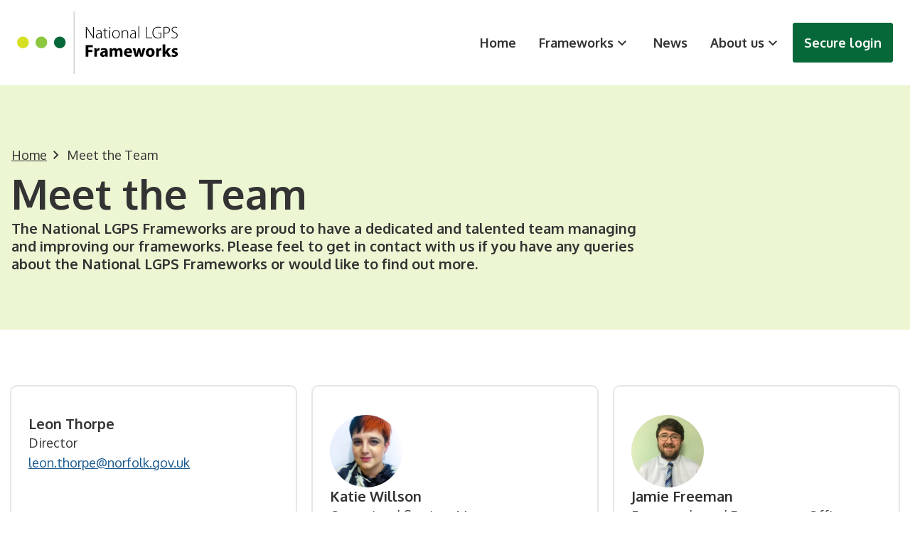

--- FILE ---
content_type: text/html; charset=utf-8
request_url: https://www.nationallgpsframeworks.org/meet-the-team
body_size: 13605
content:
<!doctype html><html lang="en" dir="ltr"><head><meta charset="utf-8"/><title data-react-helmet="true">Meet the Team | National LGPS Frameworks</title> <meta data-react-helmet="true" name="description" content="The National LGPS Frameworks are proud to have a dedicated and talented team managing and improving our frameworks.

Please feel to get in contact with us if you have any queries about the National LGPS Frameworks or would like to find out more."/><meta data-react-helmet="true" property="og:site_name" content="National LGPS Frameworks"/><meta data-react-helmet="true" property="og:url" content="https://www.nationallgpsframeworks.org/meet-the-team"/><meta data-react-helmet="true" property="og:title" content="Meet the Team | National LGPS Frameworks"/><meta data-react-helmet="true" property="og:description" content="The National LGPS Frameworks are proud to have a dedicated and talented team managing and improving our frameworks.

Please feel to get in contact with us if you have any queries about the National LGPS Frameworks or would like to find out more."/><meta data-react-helmet="true" property="og:image" content/><meta data-react-helmet="true" property="og:image:alt" content/><meta data-react-helmet="true" property="og:image:width" content="1200"/><meta data-react-helmet="true" property="og:image:height" content="630"/><meta data-react-helmet="true" property="og:type" content="website"/><meta data-react-helmet="true" property="og:locale" content="en_GB"/><meta data-react-helmet="true" name="twitter:card" content="summary"/><meta data-react-helmet="true" name="twitter:title" content="Meet the Team | National LGPS Frameworks"/><meta data-react-helmet="true" name="twitter:description" content="The National LGPS Frameworks are proud to have a dedicated and talented team managing and improving our frameworks.

Please feel to get in contact with us if you have any queries about the National LGPS Frameworks or would like to find out more."/><meta data-react-helmet="true" name="twitter:image" content/><meta data-react-helmet="true" name="twitter:image:alt" content/><meta data-react-helmet="true" name="IDL:ProjectId" content="website"/><meta data-react-helmet="true" name="IDL:EntryId" content="351b12c7-da2f-4aec-abcc-548dbd137b17"/><link data-react-helmet="true" rel="canonical" href="https://www.nationallgpsframeworks.org/meet-the-team"/><meta name="viewport" content="width=device-width,initial-scale=1"/><meta http-equiv="X-UA-Compatible" content="ie=edge"><meta name="theme-color" content="#066839"><link rel="preconnect" href="https://fonts.googleapis.com"><link rel="preconnect" href="https://fonts.gstatic.com" crossorigin><link href="https://fonts.googleapis.com/css2?family=Oxygen:wght@400;700&display=swap" rel="stylesheet"><link rel="icon" href="/_HaNL7w_2b0b1d95-1c3c-45b5-a664-4299a67a3866/static/icon/favicon.ico" sizes="any"><link rel="icon" href="/_HaNL7w_2b0b1d95-1c3c-45b5-a664-4299a67a3866/static/icon/icon.svg" type="image/svg+xml"><link rel="apple-touch-icon" href="/_HaNL7w_2b0b1d95-1c3c-45b5-a664-4299a67a3866/static/icon/apple-touch-icon.png"><link rel="manifest" href="/_HaNL7w_2b0b1d95-1c3c-45b5-a664-4299a67a3866/static/manifest.webmanifest"><link rel="stylesheet" media="print" href="/_HaNL7w_2b0b1d95-1c3c-45b5-a664-4299a67a3866/static/print.css"/><style data-styled="true" data-styled-version="5.3.11">html{line-height:1.15;-webkit-text-size-adjust:100%;}/*!sc*/
body{margin:0;}/*!sc*/
main{display:block;}/*!sc*/
h1{font-size:2em;margin:0.67em 0;}/*!sc*/
hr{box-sizing:content-box;height:0;overflow:visible;}/*!sc*/
pre{font-family:monospace,monospace;font-size:1em;}/*!sc*/
a{background-color:transparent;}/*!sc*/
abbr[title]{border-bottom:none;-webkit-text-decoration:underline;text-decoration:underline;-webkit-text-decoration:underline dotted;text-decoration:underline dotted;}/*!sc*/
b,strong{font-weight:bolder;}/*!sc*/
code,kbd,samp{font-family:monospace,monospace;font-size:1em;}/*!sc*/
small{font-size:80%;}/*!sc*/
sub,sup{font-size:75%;line-height:0;position:relative;vertical-align:baseline;}/*!sc*/
sub{bottom:-0.25em;}/*!sc*/
sup{top:-0.5em;}/*!sc*/
img{border-style:none;}/*!sc*/
button,input,optgroup,select,textarea{font-family:inherit;font-size:100%;line-height:1.15;margin:0;}/*!sc*/
button,input{overflow:visible;}/*!sc*/
button,select{text-transform:none;}/*!sc*/
button,[type="button"],[type="reset"],[type="submit"]{-webkit-appearance:button;}/*!sc*/
button::-moz-focus-inner,[type="button"]::-moz-focus-inner,[type="reset"]::-moz-focus-inner,[type="submit"]::-moz-focus-inner{border-style:none;padding:0;}/*!sc*/
button:-moz-focusring,[type="button"]:-moz-focusring,[type="reset"]:-moz-focusring,[type="submit"]:-moz-focusring{outline:1px dotted ButtonText;}/*!sc*/
fieldset{padding:0.35em 0.75em 0.625em;}/*!sc*/
legend{box-sizing:border-box;color:inherit;display:table;max-width:100%;padding:0;white-space:normal;}/*!sc*/
progress{vertical-align:baseline;}/*!sc*/
textarea{overflow:auto;}/*!sc*/
[type="checkbox"],[type="radio"]{box-sizing:border-box;padding:0;}/*!sc*/
[type="number"]::-webkit-inner-spin-button,[type="number"]::-webkit-outer-spin-button{height:auto;}/*!sc*/
[type="search"]{-webkit-appearance:textfield;outline-offset:-2px;}/*!sc*/
[type="search"]::-webkit-search-decoration{-webkit-appearance:none;}/*!sc*/
::-webkit-file-upload-button{-webkit-appearance:button;font:inherit;}/*!sc*/
details{display:block;}/*!sc*/
summary{display:list-item;}/*!sc*/
template{display:none;}/*!sc*/
[hidden]{display:none;}/*!sc*/
*,*::before,*::after{box-sizing:border-box;}/*!sc*/
:root{--flow:1.5em;-webkit-scroll-behavior:smooth;-moz-scroll-behavior:smooth;-ms-scroll-behavior:smooth;scroll-behavior:smooth;--neutral-black:#000;--neutral-charcoal:#333;--neutral-darkgrey:#c4c5c7;--neutral-midgrey:#e6e6e6;--neutral-lightgrey:#f9f9f9;--neutral-white:#fff;--brand-darkergreen:#044b29;--brand-darkgreen:#066839;--brand-midgreen:#8dc73f;--brand-limegreen:#d6df20;--brand-lightgreen:#dbebb8;--brand-lightergreen:#edf6d3;--brand-lightestgreen:#fafdf2;--system-darkblue:#195990;--system-midblue:#0062be;--system-focusblue:#1cbcff;--system-lightblue:#f2eff8;--system-purple:#5a3aa0;--system-red:#d13b27;--system-amber:#f3b239;--spacing-xxxs:0.25rem;--spacing-xxs:0.5rem;--spacing-xs:1rem;--spacing-s:1.5rem;--spacing-m:2rem;--spacing-l:2.5rem;--spacing-xl:4rem;--spacing-xxl:5rem;--spacing-xxxl:7.5rem;--spacing-superxl:15rem;--container-page-width:90rem;--container-page-padding:var(--spacing-xs,1rem);--container-content:56.75rem;}/*!sc*/
@media print{:root{--container-page-padding:0;--container-content:100%;}}/*!sc*/
#root{isolation:isolate;}/*!sc*/
body,h1,h2,h3,h4,h5,h6,p,figure,blockquote,dl,dd{margin:0;}/*!sc*/
ul[role='list'],ol[role='list']{list-style:none;}/*!sc*/
html,body{font-family:'Oxygen',sans-serif;}/*!sc*/
html,html:focus-within{-webkit-scroll-behavior:smooth;-moz-scroll-behavior:smooth;-ms-scroll-behavior:smooth;scroll-behavior:smooth;}/*!sc*/
body{min-height:100vh;font-size:1.125rem;font-style:normal;font-weight:400;line-height:1.75rem;text-rendering:optimizeSpeed;}/*!sc*/
body p{font-size:1.125rem;font-style:normal;font-weight:400;line-height:1.75rem;margin-bottom:var(--spacing-xs,1rem);}/*!sc*/
body a{color:var(--system-darkblue);-webkit-text-decoration:underline;text-decoration:underline;overflow-wrap:break-word;}/*!sc*/
body a:hover{-webkit-text-decoration:none;text-decoration:none;}/*!sc*/
h1,.h1{font-size:2.5rem;line-height:3.188rem;font-weight:bold;}/*!sc*/
h2,.h2{font-size:2rem;line-height:2.5rem;font-weight:bold;}/*!sc*/
h3,.h3{font-size:2rem;line-height:2.5rem;font-weight:bold;}/*!sc*/
h4,.h4{font-size:1.5rem;line-height:1.875rem;font-weight:bold;}/*!sc*/
h5,.h5{font-size:1.25rem;line-height:1.563rem;font-weight:bold;}/*!sc*/
small,.small,a.small{font-size:0.875rem;line-height:1.125rem;}/*!sc*/
@media only screen and (min-width:30em){h1,.h1{font-size:3.625rem;line-height:4.563rem;font-weight:bold;}h2,.h2{font-size:2.5rem;line-height:3.188rem;font-weight:bold;}}/*!sc*/
a:not([class]){-webkit-text-decoration-skip-ink:auto;text-decoration-skip-ink:auto;}/*!sc*/
img,picture{max-width:100%;display:block;}/*!sc*/
input,button,textarea,select{font:inherit;}/*!sc*/
b,strong{font-weight:700;}/*!sc*/
@media (prefers-reduced-motion:reduce){html:focus-within{-webkit-scroll-behavior:auto;-moz-scroll-behavior:auto;-ms-scroll-behavior:auto;scroll-behavior:auto;}*,*::before,*::after{-webkit-animation-duration:0.01ms !important;animation-duration:0.01ms !important;-webkit-animation-iteration-count:1 !important;animation-iteration-count:1 !important;-webkit-transition-duration:0.01ms !important;transition-duration:0.01ms !important;-webkit-scroll-behavior:auto !important;-moz-scroll-behavior:auto !important;-ms-scroll-behavior:auto !important;scroll-behavior:auto !important;}}/*!sc*/
.visually-hidden,.sr-only{-webkit-clip:rect(0 0 0 0);clip:rect(0 0 0 0);-webkit-clip-path:inset(50%);clip-path:inset(50%);height:1px;overflow:hidden;position:absolute;white-space:nowrap;width:1px;}/*!sc*/
data-styled.g3[id="sc-global-kyImzY1"]{content:"sc-global-kyImzY1,"}/*!sc*/
.cHseEJ{position:absolute;width:1px;height:1px;margin:0;overflow:hidden;-webkit-clip:rect(0 0 0 0);clip:rect(0 0 0 0);white-space:nowrap;display:block;padding:1.2rem 1.6rem;-webkit-text-decoration:underline;text-decoration:underline;-webkit-text-decoration-thickness:1px;text-decoration-thickness:1px;text-underline-offset:1px;}/*!sc*/
.cHseEJ:focus{position:static;width:auto;height:auto;margin:inherit;overflow:visible;-webkit-clip:auto;clip:auto;-webkit-clip-path:none;clip-path:none;white-space:inherit;color:white;background-color:black;}/*!sc*/
data-styled.g4[id="skipToMainContentcomponent__SkipToMainContentStyled-sc-xuyyd2-0"]{content:"cHseEJ,"}/*!sc*/
.hyYuoB{display:-webkit-inline-box;display:-webkit-inline-flex;display:-ms-inline-flexbox;display:inline-flex;-webkit-align-items:center;-webkit-box-align:center;-ms-flex-align:center;align-items:center;-webkit-box-pack:center;-webkit-justify-content:center;-ms-flex-pack:center;justify-content:center;gap:var(--spacing-xxs,0.5rem);box-sizing:border-box;-webkit-flex-shrink:0;-ms-flex-negative:0;flex-shrink:0;-webkit-user-select:none;-moz-user-select:none;-ms-user-select:none;user-select:none;vertical-align:top;cursor:pointer;border:none;-webkit-text-decoration:none;text-decoration:none;font-weight:bold;--button-color:var(--neutral-white,#fff);--button-background:var(--brand-darkgreen,#066839);--button-border-color:var(--button-background,#066839);--button-background-hover:var(--brand-darkergreen,#044b29);--button-border-color-hover:var(--brand-darkergreen,#044b29);--button-padding:0.875rem var(--spacing-xs,1rem);--button-border-radius:var(--spacing-xxxs,0.25rem);color:var(--button-color);background-color:var(--button-background);box-shadow:inset 0 0 0 0.1rem var(--button-border-color);padding:var(--button-padding);border-radius:var(--button-border-radius);}/*!sc*/
.hyYuoB.variant-secondary{--button-color:var(--neutral-charcoal,#333);--button-background:var(--neutral-white,#fff);--button-border-color:var(--neutral-darkgrey,#c4c5c7);--button-background-hover:var(--neutral-midgrey,#e6e6e6);--button-border-color-hover:var(--neutral-darkgrey,#c4c5c7);}/*!sc*/
.hyYuoB.variant-tertiary{--button-color:var(--neutral-charcoal,#333);--button-background:var(--neutral-midgrey,#e6e6e6);--button-border-color:var(--neutral-midgrey,#e6e6e6);--button-background-hover:var(--neutral-darkgrey,#c4c5c7);--button-border-color-hover:var(--neutral-darkgrey,#c4c5c7);}/*!sc*/
.hyYuoB.variant-ghost{--button-color:var(--neutral-charcoal,#333);--button-background:var(--neutral-white,#fff);--button-border-color:var(--neutral-white,#fff);--button-background-hover:var(--neutral-lightgrey,#f9f9f9);--button-border-color-hover:var(--neutral-white,#fff);}/*!sc*/
.hyYuoB:hover{background-color:var(--button-background-hover);box-shadow:inset 0 0 0 0.1rem var(--button-border-color-hover);}/*!sc*/
.hyYuoB:focus{outline:none;background-color:var(--button-background);box-shadow:inset 0 0 0 0.1rem var(--button-border-color),0 0 0 0.1rem var(--neutral-white),0 0 0 0.3rem var(--system-focusblue);}/*!sc*/
.hyYuoB:active{background-color:var(--button-background-hover);box-shadow:inset 0 0 0 0.1rem var(--button-border-color-hover),0 0 0 0.1rem var(--neutral-white),0 0 0 0.3rem var(--system-focusblue);}/*!sc*/
.hyYuoB.width-full{width:100%;}/*!sc*/
data-styled.g5[id="buttoncomponent__ButtonStyled-sc-1hlbw24-0"]{content:"hyYuoB,"}/*!sc*/
.jGvNqX{aspect-ratio:1/1;--button-padding:0.75rem;}/*!sc*/
data-styled.g6[id="buttonIconcomponent__ButtonIconStyled-sc-18c6vwa-0"]{content:"jGvNqX,"}/*!sc*/
.gBACbo.base{font-size:1.125rem;font-weight:700;line-height:1.75rem;}/*!sc*/
data-styled.g9[id="headingcomponent__HeadingStyled-sc-1ajqsm5-0"]{content:"gBACbo,"}/*!sc*/
.dmulbG{--breadcrumb-gap:var(--spacing-xxs,0.5rem);color:var(--neutral-charcoal,#333);background-color:transparent;}/*!sc*/
@media print{.dmulbG{display:none;}}/*!sc*/
data-styled.g10[id="breadcrumb__BreadcrumbStyled-sc-50xubz-0"]{content:"dmulbG,"}/*!sc*/
.YSlJa{display:-webkit-box;display:-webkit-flex;display:-ms-flexbox;display:flex;gap:var(--breadcrumb-gap);padding:0;margin:0;}/*!sc*/
@media only screen and (min-width:68.75em){.YSlJa{-webkit-flex-wrap:wrap;-ms-flex-wrap:wrap;flex-wrap:wrap;}}/*!sc*/
data-styled.g11[id="breadcrumb__ListStyled-sc-50xubz-1"]{content:"YSlJa,"}/*!sc*/
.SCbdX{-webkit-align-items:center;-webkit-box-align:center;-ms-flex-align:center;align-items:center;gap:var(--breadcrumb-gap);padding:var(--spacing-xxxs,0.25rem);padding-right:0;display:none;}/*!sc*/
.SCbdX:first-of-type{padding-left:0;}/*!sc*/
.SCbdX:first-of-type,.SCbdX:nth-last-child(2){display:-webkit-inline-box;display:-webkit-inline-flex;display:-ms-inline-flexbox;display:inline-flex;}/*!sc*/
.SCbdX:not(.breadcrumb__ListItemStyled-sc-50xubz-2:first-of-type) svg{display:none;}/*!sc*/
@media only screen and (min-width:68.75em){.SCbdX{display:-webkit-inline-box;display:-webkit-inline-flex;display:-ms-inline-flexbox;display:inline-flex;}.SCbdX:not(.breadcrumb__ListItemStyled-sc-50xubz-2:first-of-type) svg{display:initial;}}/*!sc*/
data-styled.g12[id="breadcrumb__ListItemStyled-sc-50xubz-2"]{content:"SCbdX,"}/*!sc*/
.eIOsXQ{overflow:hidden;display:-webkit-box;-webkit-box-orient:vertical;-webkit-line-clamp:1;color:inherit;outline:none;}/*!sc*/
.eIOsXQ:focus{border-radius:var(--spacing-xxxs,0.25rem);box-shadow:0 0 0 0.1rem var(--neutral-white),0 0 0 0.3rem var(--system-focusblue);}/*!sc*/
data-styled.g13[id="breadcrumb__LinkStyled-sc-50xubz-3"]{content:"eIOsXQ,"}/*!sc*/
.fAzWwX{overflow:hidden;display:-webkit-box;-webkit-box-orient:vertical;-webkit-line-clamp:1;}/*!sc*/
data-styled.g14[id="breadcrumb__CurrentTextStyled-sc-50xubz-4"]{content:"fAzWwX,"}/*!sc*/
.eqlZZc{display:none;}/*!sc*/
@media only screen and (min-width:68.75em){.eqlZZc{display:-webkit-inline-box;display:-webkit-inline-flex;display:-ms-inline-flexbox;display:inline-flex;}}/*!sc*/
data-styled.g16[id="breadcrumb__DesktopContainerStyled-sc-50xubz-6"]{content:"eqlZZc,"}/*!sc*/
.gxFJmM{color:var(--neutral-white,#fff);}/*!sc*/
.gxFJmM.background-image{background:var(--brand-darkgreen,#066839);}/*!sc*/
@media only screen and (min-width:68.75em){.gxFJmM.background-image{background:linear-gradient( 90deg,var(--brand-darkgreen,#066839) 50.42%,rgba(5,90,49,0.5) 78.85%,rgba(4,75,41,0) 93.44% ),url(),lightgray 50%;background-repeat:no-repeat;background-size:cover;background-position:center;}}/*!sc*/
.gxFJmM.background-no-image{background:var(--brand-darkgreen,#066839);}/*!sc*/
.gxFJmM.background-white{background:var(--neutral-white,#fff);color:var(--neutral-charcoal,#333);box-shadow:inset 0 0.125rem 0 0 var(--neutral-lightgrey,#f9f9f9);}/*!sc*/
.gxFJmM.background-default{background:var(--brand-lightergreen,#edf6d39);color:var(--neutral-charcoal,#333);}/*!sc*/
data-styled.g17[id="herocomponent__HeroStyled-sc-rrq23i-0"]{content:"gxFJmM,"}/*!sc*/
.jPEPgx{display:-webkit-box;display:-webkit-flex;display:-ms-flexbox;display:flex;-webkit-flex-direction:column;-ms-flex-direction:column;flex-direction:column;padding:var(--spacing-l,2.5rem) var(--container-page-padding);-webkit-align-items:flex-start;-webkit-box-align:flex-start;-ms-flex-align:flex-start;align-items:flex-start;gap:var(--spacing-l,2.5rem);width:100%;max-width:var(--container-page-width);margin:0 auto;}/*!sc*/
@media only screen and (min-width:68.75em){.jPEPgx{padding-top:var(--spacing-xxl,5rem);padding-bottom:var(--spacing-xxl,5rem);}}/*!sc*/
data-styled.g18[id="herocomponent__HeroContainerStyled-sc-rrq23i-1"]{content:"jPEPgx,"}/*!sc*/
.cmVpMJ{display:-webkit-box;display:-webkit-flex;display:-ms-flexbox;display:flex;max-width:var(--container-content);-webkit-flex-direction:column;-ms-flex-direction:column;flex-direction:column;-webkit-align-items:flex-start;-webkit-box-align:flex-start;-ms-flex-align:flex-start;align-items:flex-start;gap:var(--spacing-l,2.5rem);}/*!sc*/
data-styled.g19[id="herocomponent__ContentContainerStyled-sc-rrq23i-2"]{content:"cmVpMJ,"}/*!sc*/
.eivbgt.width-full{width:100%;}/*!sc*/
data-styled.g37[id="loginButtoncomponent__ListItemStyled-sc-1a4p8c1-0"]{content:"eivbgt,"}/*!sc*/
.hdjQyb{list-style:none;padding:0;margin:0;display:-webkit-box;display:-webkit-flex;display:-ms-flexbox;display:flex;-webkit-flex-direction:column;-ms-flex-direction:column;flex-direction:column;-webkit-align-items:flex-start;-webkit-box-align:flex-start;-ms-flex-align:flex-start;align-items:flex-start;gap:var(--spacing-xs,1rem);}/*!sc*/
.hdjQyb[data-orientation='horizontal']{-webkit-flex-direction:row;-ms-flex-direction:row;flex-direction:row;-webkit-align-items:center;-webkit-box-align:center;-ms-flex-align:center;align-items:center;gap:var(--spacing-xxs,0.5rem);}/*!sc*/
data-styled.g39[id="navMenucomponent__ListStyled-sc-1npuqzk-0"]{content:"hdjQyb,"}/*!sc*/
.cLprRH{padding-top:var(--spacing-xs,1rem);padding-left:var(--spacing-s,1.5rem);}/*!sc*/
.cLprRH[data-orientation='horizontal']{padding:var(--spacing-xxs,0.5rem);position:absolute;top:5.6rem;width:100%;min-width:16rem;background-color:var(--neutral-white,#fff);box-shadow:0 0 0 0.125rem var(--neutral-lightgrey,#f9f9f9);border-radius:0 0 var(--spacing-xxs,0.5rem) var(--spacing-xxs,0.5rem);}/*!sc*/
data-styled.g40[id="navMenucomponent__MenuContentStyled-sc-1npuqzk-1"]{content:"cLprRH,"}/*!sc*/
.EtIhV{position:relative;}/*!sc*/
.EtIhV [data-state='open'] > svg{-webkit-transform:rotate(-180deg);-ms-transform:rotate(-180deg);transform:rotate(-180deg);}/*!sc*/
.EtIhV:last-of-type > .navMenucomponent__MenuContentStyled-sc-1npuqzk-1{right:0;}/*!sc*/
data-styled.g41[id="navMenucomponent__MenuItemStyled-sc-1npuqzk-2"]{content:"EtIhV,"}/*!sc*/
.XjZwP{box-shadow:0 0 0 0.125rem var(--neutral-lightgrey,#f9f9f9);}/*!sc*/
data-styled.g45[id="headercomponent__HeaderStyled-sc-lyr03q-0"]{content:"XjZwP,"}/*!sc*/
.iWzPPT{display:-webkit-box;display:-webkit-flex;display:-ms-flexbox;display:flex;-webkit-flex-wrap:wrap;-ms-flex-wrap:wrap;flex-wrap:wrap;padding:var(--spacing-xs,1rem);-webkit-box-pack:justify;-webkit-justify-content:space-between;-ms-flex-pack:justify;justify-content:space-between;-webkit-align-items:center;-webkit-box-align:center;-ms-flex-align:center;align-items:center;max-width:112rem;margin:0 auto;}/*!sc*/
@media only screen and (min-width:68.75em){.iWzPPT{padding:var(--spacing-xs,1rem) var(--spacing-s,1.5rem);}}/*!sc*/
data-styled.g46[id="headercomponent__HeaderContainerStyled-sc-lyr03q-1"]{content:"iWzPPT,"}/*!sc*/
.kGsNUu{display:block;}/*!sc*/
@media only screen and (min-width:68.75em){.kGsNUu{display:none;}}/*!sc*/
data-styled.g47[id="headercomponent__NavMobileSectionContainerStyled-sc-lyr03q-2"]{content:"kGsNUu,"}/*!sc*/
.jamYox{display:none;}/*!sc*/
@media only screen and (min-width:68.75em){.jamYox{display:block;}}/*!sc*/
data-styled.g48[id="headercomponent__NavDesktopSectionContainerStyled-sc-lyr03q-3"]{content:"jamYox,"}/*!sc*/
.elwrdx{line-height:0;}/*!sc*/
data-styled.g49[id="headercomponent__LogoSectionStyled-sc-lyr03q-4"]{content:"elwrdx,"}/*!sc*/
.erAMxK{display:inline-block;}/*!sc*/
data-styled.g50[id="headercomponent__LogoLinkStyled-sc-lyr03q-5"]{content:"erAMxK,"}/*!sc*/
.bbJcpz{height:4.5rem;width:auto;}/*!sc*/
@media only screen and (min-width:68.75em){.bbJcpz{height:5.5rem;}}/*!sc*/
data-styled.g51[id="headercomponent__LogoIconStyled-sc-lyr03q-6"]{content:"bbJcpz,"}/*!sc*/
.hwOETS{display:-webkit-box;display:-webkit-flex;display:-ms-flexbox;display:flex;-webkit-align-items:center;-webkit-box-align:center;-ms-flex-align:center;align-items:center;gap:var(--spacing-xxs,0.5rem);place-items:center;}/*!sc*/
data-styled.g52[id="socialLinkscomponent__SocialLinksStyled-sc-1lvpm87-0"]{content:"hwOETS,"}/*!sc*/
.jaLohe{display:-webkit-box;display:-webkit-flex;display:-ms-flexbox;display:flex;gap:var(--spacing-xxs,0.5rem);}/*!sc*/
data-styled.g53[id="socialLinkscomponent__IconsContainerStyled-sc-1lvpm87-1"]{content:"jaLohe,"}/*!sc*/
.iZxMpM{color:inherit;display:-webkit-box;display:-webkit-flex;display:-ms-flexbox;display:flex;padding:var(--spacing-xxs,0.5rem);}/*!sc*/
data-styled.g54[id="socialLinkscomponent__LinkStyled-sc-1lvpm87-2"]{content:"iZxMpM,"}/*!sc*/
.kXSKgW{display:-webkit-box;display:-webkit-flex;display:-ms-flexbox;display:flex;-webkit-flex-direction:column;-ms-flex-direction:column;flex-direction:column;-webkit-align-items:center;-webkit-box-align:center;-ms-flex-align:center;align-items:center;background:var(--brand-lightestgreen,#fafdf2);gap:var(--spacing-l,2.5rem);padding:var(--spacing-l,2.5rem) var(--spacing-xs,1rem) var(--spacing-xl,4rem) var(--spacing-xs,1rem);}/*!sc*/
@media only screen and (min-width:68.75em){.kXSKgW{padding:var(--spacing-l,2.5rem) var(--spacing-xl,4rem) var(--spacing-xl,4rem) var(--spacing-xl,4rem);}}/*!sc*/
data-styled.g55[id="footercomponent__FooterStyled-sc-199flzi-0"]{content:"kXSKgW,"}/*!sc*/
.ffNLDn{line-height:0;}/*!sc*/
data-styled.g56[id="footercomponent__LogoSectionStyled-sc-199flzi-1"]{content:"ffNLDn,"}/*!sc*/
.dxBuMy{display:inline-block;}/*!sc*/
data-styled.g57[id="footercomponent__LogoLinkStyled-sc-199flzi-2"]{content:"dxBuMy,"}/*!sc*/
.gLpLrs{height:6rem;width:auto;}/*!sc*/
data-styled.g58[id="footercomponent__LogoIconStyled-sc-199flzi-3"]{content:"gLpLrs,"}/*!sc*/
.dysHvO{list-style:none;padding:0;margin:0;display:-webkit-box;display:-webkit-flex;display:-ms-flexbox;display:flex;-webkit-box-pack:center;-webkit-justify-content:center;-ms-flex-pack:center;justify-content:center;-webkit-flex-wrap:wrap;-ms-flex-wrap:wrap;flex-wrap:wrap;gap:var(--spacing-s,1.5rem);}/*!sc*/
@media only screen and (min-width:68.75em){.dysHvO{gap:var(--spacing-l,2.5rem);}}/*!sc*/
data-styled.g59[id="footercomponent__ListStyled-sc-199flzi-4"]{content:"dysHvO,"}/*!sc*/
.cAwObB{color:var(--neutral-charcoal,#333);}/*!sc*/
data-styled.g60[id="footercomponent__LinkStyled-sc-199flzi-5"]{content:"cAwObB,"}/*!sc*/
.giOEsv{display:grid;gap:var(--spacing-s,1.5rem);grid-template-columns:repeat(auto-fill,minmax(min(20rem,100%),1fr));}/*!sc*/
@media only screen and (min-width:68.75em){.giOEsv.variant-wide{-webkit-column-gap:var(--spacing-xl,4rem);column-gap:var(--spacing-xl,4rem);}.giOEsv.variant-masonry{grid-template-columns:repeat(6,1fr);}.giOEsv.variant-masonry > *{grid-column:span 3;}.giOEsv.variant-masonry > *:nth-child(5n),.giOEsv.variant-masonry > *:nth-child(5n-1),.giOEsv.variant-masonry > *:nth-child(5n-2){grid-column:span 2;}.giOEsv.variant-featured-2{grid-template-columns:repeat(6,1fr);}.giOEsv.variant-featured-2 > div{grid-column:span 2;}.giOEsv.variant-featured-2 > div:nth-child(-n + 2){grid-column:span 3;}.giOEsv.variant-featured-3{grid-template-columns:repeat(12,1fr);}.giOEsv.variant-featured-3 > div{grid-column:span 3;}.giOEsv.variant-featured-3 > div:nth-child(-n + 3){grid-column:span 4;}.giOEsv.variant-flex-center{display:-webkit-box;display:-webkit-flex;display:-ms-flexbox;display:flex;-webkit-flex-wrap:wrap;-ms-flex-wrap:wrap;flex-wrap:wrap;place-content:center;gap:var(--spacing-xxl,5rem);}}/*!sc*/
.giOEsv.variant-flex-center{display:-webkit-box;display:-webkit-flex;display:-ms-flexbox;display:flex;-webkit-flex-wrap:wrap;-ms-flex-wrap:wrap;flex-wrap:wrap;place-content:center;gap:var(--spacing-xxl,5rem);}/*!sc*/
data-styled.g89[id="cardContainercomponent__CardContainerStyled-sc-1uoi6bg-0"]{content:"giOEsv,"}/*!sc*/
.liNMox{display:-webkit-box;display:-webkit-flex;display:-ms-flexbox;display:flex;-webkit-flex-direction:column;-ms-flex-direction:column;flex-direction:column;gap:var(--spacing-s,1.5rem);color:var(--neutral-charcoal,#333);}/*!sc*/
data-styled.g104[id="authorcomponent__AuthorStyled-sc-qpcdis-0"]{content:"liNMox,"}/*!sc*/
.fyoiUC{display:-webkit-box;display:-webkit-flex;display:-ms-flexbox;display:flex;-webkit-flex-direction:column;-ms-flex-direction:column;flex-direction:column;gap:var(--spacing-xs,1rem);}/*!sc*/
data-styled.g105[id="authorcomponent__ContentStyled-sc-qpcdis-1"]{content:"fyoiUC,"}/*!sc*/
.deMlOI{border-radius:50%;width:6.4rem;height:6.4rem;display:block;object-fit:cover;}/*!sc*/
data-styled.g106[id="authorcomponent__ImageStyled-sc-qpcdis-2"]{content:"deMlOI,"}/*!sc*/
.rOkWn{display:-webkit-box;display:-webkit-flex;display:-ms-flexbox;display:flex;-webkit-flex-direction:column;-ms-flex-direction:column;flex-direction:column;gap:var(--spacing-s,1.5rem);padding:var(--spacing-l,2.5rem) var(--spacing-s,1.5rem);border-radius:var(--spacing-xxs,0.5rem);box-shadow:0 0 0 0.125rem var(--neutral-midgrey,#e6e6e6);background:var(--neutral-white,#fff);}/*!sc*/
data-styled.g163[id="cardProfilecomponent__CardProfileStyled-sc-1dswmye-0"]{content:"rOkWn,"}/*!sc*/
.epapIa{max-width:var(--container-page-width);padding:var(--spacing-l,2.5rem) var(--container-page-padding);margin-left:auto;margin-right:auto;}/*!sc*/
@media only screen and (min-width:68.75em){.epapIa{padding-top:var(--spacing-xxl,5rem);padding-bottom:var(--spacing-xxl,5rem);}}/*!sc*/
data-styled.g164[id="stackpage__SectionContainerStyled-sc-1x389fd-0"]{content:"epapIa,"}/*!sc*/
</style><script type="text/javascript">Object.entries||document.write('<script crossorigin="anonymous" src="https://polyfill.io/v3/polyfill.min.js?features=default,es2015,es2016,es2017,es2018,es2019"><\/script>')</script><meta name="generator" content="Contensis" /></head><body><div id="root"><div id="app-root"><a class="skipToMainContentcomponent__SkipToMainContentStyled-sc-xuyyd2-0 cHseEJ" href="/meet-the-team#main">Skip to main content</a><header class="headercomponent__HeaderStyled-sc-lyr03q-0 XjZwP"><div class="headercomponent__HeaderContainerStyled-sc-lyr03q-1 iWzPPT"><div class="headercomponent__LogoSectionStyled-sc-lyr03q-4 elwrdx"><a class="headercomponent__LogoLinkStyled-sc-lyr03q-5 erAMxK" href="/"><svg width="385" height="149" viewBox="0 0 385 149" fill="none" xmlns="http://www.w3.org/2000/svg" aria-hidden="true" class="headercomponent__LogoIconStyled-sc-lyr03q-6 bbJcpz"><path d="M163.747 108V80.366H180.598V85.491H169.979V91.805H179.901V96.889H169.979V108H163.747ZM184.321 108V94.552C184.321 91.6 184.28 89.673 184.157 87.951H189.487L189.733 91.641H189.897C190.922 88.689 193.341 87.459 195.309 87.459C195.883 87.459 196.17 87.5 196.621 87.582V93.445C196.129 93.363 195.637 93.281 194.94 93.281C192.644 93.281 191.086 94.511 190.676 96.438C190.594 96.848 190.553 97.34 190.553 97.832V108H184.321ZM216.143 96.151V103.162C216.143 105.048 216.225 106.893 216.471 108H210.854L210.485 105.991H210.362C209.05 107.59 207 108.451 204.622 108.451C200.563 108.451 198.144 105.499 198.144 102.301C198.144 97.094 202.818 94.634 209.911 94.634V94.388C209.911 93.281 209.337 91.764 206.262 91.764C204.212 91.764 202.039 92.461 200.727 93.281L199.579 89.263C200.973 88.484 203.72 87.459 207.369 87.459C214.052 87.459 216.143 91.395 216.143 96.151ZM210.116 100.702V98.529C206.836 98.529 204.294 99.308 204.294 101.686C204.294 103.285 205.36 104.064 206.754 104.064C208.271 104.064 209.583 103.039 209.993 101.768C210.075 101.44 210.116 101.071 210.116 100.702ZM221.117 108V94.347C221.117 91.846 221.035 89.755 220.953 87.951H226.242L226.488 90.657H226.611C227.472 89.345 229.276 87.459 232.679 87.459C235.303 87.459 237.312 88.812 238.173 90.903H238.255C239.034 89.837 239.895 89.017 240.879 88.443C241.986 87.828 243.216 87.459 244.692 87.459C248.546 87.459 251.457 90.165 251.457 96.192V108H245.389V97.094C245.389 94.183 244.446 92.502 242.437 92.502C240.961 92.502 239.977 93.486 239.526 94.675C239.403 95.126 239.321 95.741 239.321 96.274V108H233.253V96.725C233.253 94.224 232.351 92.502 230.342 92.502C228.743 92.502 227.8 93.732 227.431 94.716C227.226 95.208 227.185 95.782 227.185 96.315V108H221.117ZM274.104 99.964H261.189C261.353 102.547 263.936 103.777 266.847 103.777C268.979 103.777 270.701 103.49 272.382 102.916L273.202 107.139C271.152 108 268.651 108.41 265.945 108.41C259.139 108.41 255.244 104.474 255.244 98.201C255.244 93.117 258.401 87.5 265.371 87.5C271.849 87.5 274.309 92.543 274.309 97.504C274.309 98.57 274.186 99.513 274.104 99.964ZM261.148 95.7H268.528C268.528 94.183 267.872 91.641 265.002 91.641C262.378 91.641 261.312 94.06 261.148 95.7ZM275.763 87.951H282.118L283.758 96.192C284.127 98.242 284.537 100.456 284.865 102.752H284.988C285.357 100.456 285.972 98.201 286.423 96.233L288.555 87.951H293.475L295.484 95.946C296.058 98.242 296.591 100.456 296.96 102.752H297.042C297.329 100.497 297.739 98.201 298.231 95.905L299.912 87.951H306.021L299.871 108H294.049L292.163 100.989C291.63 99.021 291.261 97.217 290.851 94.716H290.769C290.4 97.217 289.99 99.103 289.498 100.948L287.489 108H281.626L275.763 87.951ZM317.916 87.459C324.025 87.459 328.125 91.682 328.125 97.75C328.125 105.089 322.918 108.451 317.547 108.451C311.684 108.451 307.174 104.597 307.174 98.119C307.174 91.6 311.438 87.459 317.916 87.459ZM317.711 91.928C314.759 91.928 313.611 95.003 313.611 97.955C313.611 101.399 315.046 103.982 317.711 103.982C320.171 103.982 321.688 101.563 321.688 97.914C321.688 94.962 320.54 91.928 317.711 91.928ZM331.985 108V94.552C331.985 91.6 331.944 89.673 331.821 87.951H337.151L337.397 91.641H337.561C338.586 88.689 341.005 87.459 342.973 87.459C343.547 87.459 343.834 87.5 344.285 87.582V93.445C343.793 93.363 343.301 93.281 342.604 93.281C340.308 93.281 338.75 94.511 338.34 96.438C338.258 96.848 338.217 97.34 338.217 97.832V108H331.985ZM353.672 78.89V96.397H353.754C354.205 95.536 354.697 94.716 355.189 93.978L359.248 87.951H366.751L359.576 96.069L367.776 108H360.109L355.23 99.759L353.672 101.727V108H347.44V78.89H353.672ZM368.514 107.016L369.621 102.588C370.769 103.285 373.147 104.064 374.992 104.064C376.878 104.064 377.657 103.449 377.657 102.424C377.657 101.358 377.042 100.866 374.746 100.087C370.564 98.693 368.965 96.438 369.006 94.06C369.006 90.288 372.204 87.459 377.165 87.459C379.502 87.459 381.552 88.033 382.782 88.648L381.716 92.953C380.814 92.461 379.051 91.805 377.37 91.805C375.853 91.805 374.992 92.42 374.992 93.404C374.992 94.388 375.771 94.88 378.231 95.741C382.044 97.053 383.602 99.021 383.643 101.932C383.643 105.704 380.732 108.451 374.992 108.451C372.368 108.451 370.031 107.836 368.514 107.016Z" fill="black"></path><path d="M166.12 64H164.28V37.04H166.08L176.56 52.96C178.76 56.32 180.32 58.84 181.64 61.44L181.72 61.4C181.44 57.76 181.4 54.68 181.4 50.44V37.04H183.24V64H181.48L171.2 48.32C169.2 45.2 167.36 42.36 165.96 39.6L165.88 39.64C166.08 42.96 166.12 45.88 166.12 50.36V64ZM201.708 51.92V59.44C201.708 60.96 201.748 62.52 201.988 64H200.228L199.948 61.24H199.868C198.908 62.72 196.788 64.44 193.708 64.44C189.828 64.44 188.068 61.72 188.068 59.16C188.068 54.72 191.948 52.04 199.788 52.12V51.6C199.788 49.72 199.428 45.92 194.868 45.96C193.188 45.96 191.428 46.4 190.028 47.4L189.428 46C191.188 44.84 193.348 44.36 195.068 44.36C200.628 44.36 201.708 48.52 201.708 51.92ZM199.788 57.84V53.72C195.588 53.6 190.068 54.24 190.068 58.84C190.068 61.6 191.908 62.84 193.908 62.84C197.108 62.84 198.948 60.88 199.588 59C199.748 58.6 199.788 58.16 199.788 57.84ZM208.632 41.28L210.552 40.56V44.8H216.032V46.36H210.552V58.84C210.552 61.28 211.312 62.8 213.352 62.8C214.352 62.8 215.072 62.68 215.552 62.52L215.792 63.96C215.152 64.24 214.272 64.44 213.112 64.44C211.712 64.44 210.552 64 209.832 63.08C208.952 62.08 208.632 60.44 208.632 58.48V46.36H205.392V44.8H208.632V41.28ZM222.176 64H220.256V44.8H222.176V64ZM221.216 37.64C222.096 37.64 222.736 38.4 222.736 39.32C222.736 40.2 222.136 40.96 221.136 40.96C220.256 40.96 219.656 40.2 219.656 39.32C219.656 38.44 220.336 37.64 221.216 37.64ZM236.095 44.36C241.415 44.36 245.015 48.36 245.015 54.2C245.015 61.36 240.095 64.44 235.815 64.44C230.855 64.44 227.015 60.56 227.015 54.56C227.015 48 231.335 44.36 236.095 44.36ZM236.055 45.96C231.135 45.96 228.935 50.32 228.935 54.44C228.935 59.24 232.015 62.84 235.935 62.84C239.935 62.84 243.095 59.24 243.095 54.32C243.095 50.8 241.135 45.96 236.055 45.96ZM249.904 64V49.4C249.904 47.64 249.864 46.32 249.744 44.8H251.544L251.664 48.28H251.744C252.784 46.12 255.224 44.36 258.344 44.36C260.184 44.36 265.064 45.28 265.064 52.48V64H263.144V52.64C263.144 49.16 261.784 46 257.824 46C255.144 46 252.824 47.92 252.064 50.4C251.944 50.88 251.824 51.52 251.824 52.12V64H249.904ZM283.309 51.92V59.44C283.309 60.96 283.349 62.52 283.589 64H281.829L281.549 61.24H281.469C280.509 62.72 278.389 64.44 275.309 64.44C271.429 64.44 269.669 61.72 269.669 59.16C269.669 54.72 273.549 52.04 281.389 52.12V51.6C281.389 49.72 281.029 45.92 276.469 45.96C274.789 45.96 273.029 46.4 271.629 47.4L271.029 46C272.789 44.84 274.949 44.36 276.669 44.36C282.229 44.36 283.309 48.52 283.309 51.92ZM281.389 57.84V53.72C277.189 53.6 271.669 54.24 271.669 58.84C271.669 61.6 273.509 62.84 275.509 62.84C278.709 62.84 280.549 60.88 281.189 59C281.349 58.6 281.389 58.16 281.389 57.84ZM289.513 64V35.6H291.433V64H289.513Z" fill="black"></path><path d="M308.24 64V37.04H310.16V62.4H322.16V64H308.24ZM343.967 50.64V62.8C342.607 63.36 339.767 64.28 336.087 64.28C332.527 64.28 329.287 63.36 326.567 60.76C324.327 58.56 322.847 54.92 322.847 50.6C322.847 43.12 327.767 36.76 336.927 36.76C339.807 36.76 342.167 37.44 343.207 37.96L342.567 39.56C341.167 38.88 339.407 38.4 336.807 38.4C329.407 38.4 324.847 43.2 324.847 50.52C324.847 58.12 329.287 62.64 336.407 62.64C339.247 62.64 341.047 62.24 342.047 61.72V52.2H335.807V50.64H343.967ZM349.568 64V37.36C351.128 37.08 353.088 36.84 355.368 36.84C358.568 36.84 361.008 37.68 362.488 39.12C363.808 40.36 364.568 42.16 364.568 44.4C364.568 46.72 363.928 48.44 362.688 49.8C360.968 51.76 358.088 52.8 354.768 52.8C353.528 52.8 352.448 52.76 351.488 52.48V64H349.568ZM351.488 38.76V50.8C352.408 51.12 353.608 51.2 354.928 51.2C359.768 51.2 362.648 48.88 362.648 44.6C362.648 40.36 359.568 38.44 355.288 38.44C353.528 38.44 352.208 38.6 351.488 38.76ZM368.086 62.6L368.806 61.04C370.326 62.08 372.446 62.8 374.686 62.8C378.726 62.8 381.206 60.52 381.206 57.2C381.206 54.16 379.646 52.4 375.726 50.88C371.406 49.36 368.806 47.12 368.806 43.44C368.806 39.48 372.046 36.6 376.646 36.6C379.166 36.6 381.086 37.24 382.006 37.88L381.286 39.48C380.566 38.96 378.846 38.2 376.526 38.2C372.166 38.2 370.686 41 370.686 43.12C370.686 46.12 372.406 47.64 376.286 49.16C380.726 50.96 383.086 52.96 383.086 57C383.086 60.92 380.286 64.44 374.526 64.44C372.206 64.44 369.486 63.68 368.086 62.6Z" fill="black"></path><rect x="135" width="2" height="149" fill="#C4C5C7"></rect><circle cx="102" cy="74" r="14" fill="#066839"></circle><circle cx="58" cy="74" r="14" fill="#8DC73F"></circle><circle cx="14" cy="74" r="14" fill="#D6DF20"></circle></svg><span style="position:absolute;border:0;width:1px;height:1px;padding:0;margin:-1px;overflow:hidden;clip:rect(0, 0, 0, 0);white-space:nowrap;word-wrap:normal">Homepage</span></a></div><div><div class="headercomponent__NavMobileSectionContainerStyled-sc-lyr03q-2 kGsNUu"><button class="buttoncomponent__ButtonStyled-sc-1hlbw24-0 buttonIconcomponent__ButtonIconStyled-sc-18c6vwa-0 hyYuoB jGvNqX variant-ghost" type="button" aria-haspopup="dialog" aria-expanded="false" aria-controls="" data-state="closed"><svg xmlns="http://www.w3.org/2000/svg" width="24" height="24" viewBox="0 0 24 24" fill="none"><rect x="4" y="6" width="16" height="2" fill="currentColor"></rect><rect x="4" y="11" width="16" height="2" fill="currentColor"></rect><rect x="4" y="16" width="16" height="2" fill="currentColor"></rect></svg><span style="position:absolute;border:0;width:1px;height:1px;padding:0;margin:-1px;overflow:hidden;clip:rect(0, 0, 0, 0);white-space:nowrap;word-wrap:normal">Open menu</span></button></div><div class="headercomponent__NavDesktopSectionContainerStyled-sc-lyr03q-3 jamYox"><nav aria-label="Main" data-orientation="horizontal" dir="ltr"><div style="position:relative"><ul data-orientation="horizontal" class="navMenucomponent__ListStyled-sc-1npuqzk-0 hdjQyb" dir="ltr"><li><a class="buttoncomponent__ButtonStyled-sc-1hlbw24-0 hyYuoB variant-ghost" as="a" href="/" variant="ghost" data-radix-collection-item="">Home</a></li><li class="navMenucomponent__MenuItemStyled-sc-1npuqzk-2 EtIhV"><button class="buttoncomponent__ButtonStyled-sc-1hlbw24-0 hyYuoB variant-ghost" id="-trigger-LEGACY_REACT_AUTO_VALUE" data-state="closed" aria-expanded="false" aria-controls="-content-LEGACY_REACT_AUTO_VALUE" data-radix-collection-item=""><span>Frameworks</span><svg xmlns="http://www.w3.org/2000/svg" width="24" height="24" viewBox="0 0 24 24" fill="none" aria-hidden="true"><path d="M6 10.4L7.4 9.00001L12 13.6L16.6 9.00002L18 10.4L12 16.4L6 10.4Z" fill="currentColor"></path></svg></button></li><li><a class="buttoncomponent__ButtonStyled-sc-1hlbw24-0 hyYuoB variant-ghost" as="a" href="/news" variant="ghost" data-radix-collection-item="">News</a></li><li class="navMenucomponent__MenuItemStyled-sc-1npuqzk-2 EtIhV"><button class="buttoncomponent__ButtonStyled-sc-1hlbw24-0 hyYuoB variant-ghost" id="-trigger-LEGACY_REACT_AUTO_VALUE" data-state="closed" aria-expanded="false" aria-controls="-content-LEGACY_REACT_AUTO_VALUE" data-radix-collection-item=""><span>About us</span><svg xmlns="http://www.w3.org/2000/svg" width="24" height="24" viewBox="0 0 24 24" fill="none" aria-hidden="true"><path d="M6 10.4L7.4 9.00001L12 13.6L16.6 9.00002L18 10.4L12 16.4L6 10.4Z" fill="currentColor"></path></svg></button></li><li class="loginButtoncomponent__ListItemStyled-sc-1a4p8c1-0 eivbgt"><a class="buttoncomponent__ButtonStyled-sc-1hlbw24-0 hyYuoB variant-primary width-default" href="/account/login" variant="primary" as="a" width="default"><span>Secure login</span></a></li></ul></div></nav></div></div></div></header><main id="main"><div class="herocomponent__HeroStyled-sc-rrq23i-0 gxFJmM background-default"><div class="herocomponent__HeroContainerStyled-sc-rrq23i-1 jPEPgx"><div class="herocomponent__ContentContainerStyled-sc-rrq23i-2 cmVpMJ"><nav aria-label="Breadcrumb" class="breadcrumb__BreadcrumbStyled-sc-50xubz-0 dmulbG"><ol class="breadcrumb__ListStyled-sc-50xubz-1 YSlJa"><li class="breadcrumb__ListItemStyled-sc-50xubz-2 SCbdX"><a class="breadcrumb__LinkStyled-sc-50xubz-3 eIOsXQ" href="/">Home</a><span class="breadcrumb__DesktopContainerStyled-sc-50xubz-6 eqlZZc"><svg xmlns="http://www.w3.org/2000/svg" width="24" height="24" viewBox="0 0 24 24" fill="none" aria-hidden="true"><path d="M10.4 18L9 16.6L13.6 12L9 7.4L10.4 6L16.4 12L10.4 18Z" fill="currentColor"></path></svg></span></li><li class="breadcrumb__ListItemStyled-sc-50xubz-2 SCbdX"><span class="breadcrumb__CurrentTextStyled-sc-50xubz-4 fAzWwX">Meet the Team</span></li></ol></nav><h1 class="headingcomponent__HeadingStyled-sc-1ajqsm5-0 gBACbo">Meet the Team</h1><span class="headingcomponent__HeadingStyled-sc-1ajqsm5-0 gBACbo h5">The National LGPS Frameworks are proud to have a dedicated and talented team managing and improving our frameworks.

Please feel to get in contact with us if you have any queries about the National LGPS Frameworks or would like to find out more.</span></div></div></div><section class="stackpage__SectionContainerStyled-sc-1x389fd-0 epapIa"><div class="cardContainercomponent__CardContainerStyled-sc-1uoi6bg-0 giOEsv variant-featured-3"><div class="cardProfilecomponent__CardProfileStyled-sc-1dswmye-0 rOkWn"><div class="authorcomponent__AuthorStyled-sc-qpcdis-0 liNMox"><div class="authorcomponent__ContentStyled-sc-qpcdis-1 fyoiUC"><span class="headingcomponent__HeadingStyled-sc-1ajqsm5-0 gBACbo h5">Leon Thorpe</span><div>Director</div><a href="mailto:leon.thorpe@norfolk.gov.uk">leon.thorpe@norfolk.gov.uk</a></div></div></div><div class="cardProfilecomponent__CardProfileStyled-sc-1dswmye-0 rOkWn"><div class="authorcomponent__AuthorStyled-sc-qpcdis-0 liNMox"><img src="/image-library/avatars/Profile-pic-nov-25.x19af8c3f.jpg?w=1000&amp;h=1333&amp;crop=1000,1000,0,49" loading="lazy" class="authorcomponent__ImageStyled-sc-qpcdis-2 deMlOI"/><div class="authorcomponent__ContentStyled-sc-qpcdis-1 fyoiUC"><span class="headingcomponent__HeadingStyled-sc-1ajqsm5-0 gBACbo h5">Katie Willson</span><div>Operational Services Manager</div><a href="mailto:katie.willson@norfolk.gov.uk">katie.willson@norfolk.gov.uk</a></div></div></div><div class="cardProfilecomponent__CardProfileStyled-sc-1dswmye-0 rOkWn"><div class="authorcomponent__AuthorStyled-sc-qpcdis-0 liNMox"><img src="/image-library/avatars/jamie-freeman-3.x84b62058.jpg?w=1000&amp;h=1333&amp;crop=1000,1000,0,167" loading="lazy" class="authorcomponent__ImageStyled-sc-qpcdis-2 deMlOI"/><div class="authorcomponent__ContentStyled-sc-qpcdis-1 fyoiUC"><span class="headingcomponent__HeadingStyled-sc-1ajqsm5-0 gBACbo h5">Jamie Freeman</span><div>Frameworks and Engagement Officer</div><a href="mailto:jamie.freeman2@norfolk.gov.uk">jamie.freeman2@norfolk.gov.uk</a></div></div></div><div class="cardProfilecomponent__CardProfileStyled-sc-1dswmye-0 rOkWn"><div class="authorcomponent__AuthorStyled-sc-qpcdis-0 liNMox"><img src="/image-library/avatars/Aaron-Copeman-profile.x7e28c3df.jpg?w=1000&amp;h=1062&amp;crop=1000,1000,0,0" loading="lazy" class="authorcomponent__ImageStyled-sc-qpcdis-2 deMlOI"/><div class="authorcomponent__ContentStyled-sc-qpcdis-1 fyoiUC"><span class="headingcomponent__HeadingStyled-sc-1ajqsm5-0 gBACbo h5">Aaron Copeman</span><div>Frameworks Officer</div><a href="mailto:aaron.copeman@norfolk.gov.uk">aaron.copeman@norfolk.gov.uk</a></div></div></div><div class="cardProfilecomponent__CardProfileStyled-sc-1dswmye-0 rOkWn"><div class="authorcomponent__AuthorStyled-sc-qpcdis-0 liNMox"><img src="/image-library/avatars/Emma-Riley-2.x80f4e43d.jpg?w=1000&amp;h=1103&amp;crop=1000,1000,0,52" loading="lazy" class="authorcomponent__ImageStyled-sc-qpcdis-2 deMlOI"/><div class="authorcomponent__ContentStyled-sc-qpcdis-1 fyoiUC"><span class="headingcomponent__HeadingStyled-sc-1ajqsm5-0 gBACbo h5">Emma Riley</span><div>Frameworks Officer</div><a href="mailto:emma.riley@norfolk.gov.uk">emma.riley@norfolk.gov.uk</a></div></div></div><div class="cardProfilecomponent__CardProfileStyled-sc-1dswmye-0 rOkWn"><div class="authorcomponent__AuthorStyled-sc-qpcdis-0 liNMox"><img src="/image-library/avatars/Lauren-Almey-Lay-profile.x7a788a4e.png?w=1000&amp;h=1559&amp;crop=1000,1000,0,368" loading="lazy" class="authorcomponent__ImageStyled-sc-qpcdis-2 deMlOI"/><div class="authorcomponent__ContentStyled-sc-qpcdis-1 fyoiUC"><span class="headingcomponent__HeadingStyled-sc-1ajqsm5-0 gBACbo h5">Lauren Almey-Lay</span><div>Frameworks Officer</div><a href="mailto:Lauren.AlmeyLay@norfolk.gov.uk">Lauren.AlmeyLay@norfolk.gov.uk</a></div></div></div><div class="cardProfilecomponent__CardProfileStyled-sc-1dswmye-0 rOkWn"><div class="authorcomponent__AuthorStyled-sc-qpcdis-0 liNMox"><div class="authorcomponent__ContentStyled-sc-qpcdis-1 fyoiUC"><span class="headingcomponent__HeadingStyled-sc-1ajqsm5-0 gBACbo h5">Louise Reeves</span><div>Operational Service and Support Officer</div><a href="mailto:louise.reeves@norfolk.gov.uk">louise.reeves@norfolk.gov.uk</a></div></div></div></div></section></main><footer class="footercomponent__FooterStyled-sc-199flzi-0 kXSKgW"><div class="footercomponent__LogoSectionStyled-sc-199flzi-1 ffNLDn"><a class="footercomponent__LogoLinkStyled-sc-199flzi-2 dxBuMy" href="/"><svg width="385" height="149" viewBox="0 0 385 149" fill="none" xmlns="http://www.w3.org/2000/svg" aria-hidden="true" class="footercomponent__LogoIconStyled-sc-199flzi-3 gLpLrs"><path d="M163.747 108V80.366H180.598V85.491H169.979V91.805H179.901V96.889H169.979V108H163.747ZM184.321 108V94.552C184.321 91.6 184.28 89.673 184.157 87.951H189.487L189.733 91.641H189.897C190.922 88.689 193.341 87.459 195.309 87.459C195.883 87.459 196.17 87.5 196.621 87.582V93.445C196.129 93.363 195.637 93.281 194.94 93.281C192.644 93.281 191.086 94.511 190.676 96.438C190.594 96.848 190.553 97.34 190.553 97.832V108H184.321ZM216.143 96.151V103.162C216.143 105.048 216.225 106.893 216.471 108H210.854L210.485 105.991H210.362C209.05 107.59 207 108.451 204.622 108.451C200.563 108.451 198.144 105.499 198.144 102.301C198.144 97.094 202.818 94.634 209.911 94.634V94.388C209.911 93.281 209.337 91.764 206.262 91.764C204.212 91.764 202.039 92.461 200.727 93.281L199.579 89.263C200.973 88.484 203.72 87.459 207.369 87.459C214.052 87.459 216.143 91.395 216.143 96.151ZM210.116 100.702V98.529C206.836 98.529 204.294 99.308 204.294 101.686C204.294 103.285 205.36 104.064 206.754 104.064C208.271 104.064 209.583 103.039 209.993 101.768C210.075 101.44 210.116 101.071 210.116 100.702ZM221.117 108V94.347C221.117 91.846 221.035 89.755 220.953 87.951H226.242L226.488 90.657H226.611C227.472 89.345 229.276 87.459 232.679 87.459C235.303 87.459 237.312 88.812 238.173 90.903H238.255C239.034 89.837 239.895 89.017 240.879 88.443C241.986 87.828 243.216 87.459 244.692 87.459C248.546 87.459 251.457 90.165 251.457 96.192V108H245.389V97.094C245.389 94.183 244.446 92.502 242.437 92.502C240.961 92.502 239.977 93.486 239.526 94.675C239.403 95.126 239.321 95.741 239.321 96.274V108H233.253V96.725C233.253 94.224 232.351 92.502 230.342 92.502C228.743 92.502 227.8 93.732 227.431 94.716C227.226 95.208 227.185 95.782 227.185 96.315V108H221.117ZM274.104 99.964H261.189C261.353 102.547 263.936 103.777 266.847 103.777C268.979 103.777 270.701 103.49 272.382 102.916L273.202 107.139C271.152 108 268.651 108.41 265.945 108.41C259.139 108.41 255.244 104.474 255.244 98.201C255.244 93.117 258.401 87.5 265.371 87.5C271.849 87.5 274.309 92.543 274.309 97.504C274.309 98.57 274.186 99.513 274.104 99.964ZM261.148 95.7H268.528C268.528 94.183 267.872 91.641 265.002 91.641C262.378 91.641 261.312 94.06 261.148 95.7ZM275.763 87.951H282.118L283.758 96.192C284.127 98.242 284.537 100.456 284.865 102.752H284.988C285.357 100.456 285.972 98.201 286.423 96.233L288.555 87.951H293.475L295.484 95.946C296.058 98.242 296.591 100.456 296.96 102.752H297.042C297.329 100.497 297.739 98.201 298.231 95.905L299.912 87.951H306.021L299.871 108H294.049L292.163 100.989C291.63 99.021 291.261 97.217 290.851 94.716H290.769C290.4 97.217 289.99 99.103 289.498 100.948L287.489 108H281.626L275.763 87.951ZM317.916 87.459C324.025 87.459 328.125 91.682 328.125 97.75C328.125 105.089 322.918 108.451 317.547 108.451C311.684 108.451 307.174 104.597 307.174 98.119C307.174 91.6 311.438 87.459 317.916 87.459ZM317.711 91.928C314.759 91.928 313.611 95.003 313.611 97.955C313.611 101.399 315.046 103.982 317.711 103.982C320.171 103.982 321.688 101.563 321.688 97.914C321.688 94.962 320.54 91.928 317.711 91.928ZM331.985 108V94.552C331.985 91.6 331.944 89.673 331.821 87.951H337.151L337.397 91.641H337.561C338.586 88.689 341.005 87.459 342.973 87.459C343.547 87.459 343.834 87.5 344.285 87.582V93.445C343.793 93.363 343.301 93.281 342.604 93.281C340.308 93.281 338.75 94.511 338.34 96.438C338.258 96.848 338.217 97.34 338.217 97.832V108H331.985ZM353.672 78.89V96.397H353.754C354.205 95.536 354.697 94.716 355.189 93.978L359.248 87.951H366.751L359.576 96.069L367.776 108H360.109L355.23 99.759L353.672 101.727V108H347.44V78.89H353.672ZM368.514 107.016L369.621 102.588C370.769 103.285 373.147 104.064 374.992 104.064C376.878 104.064 377.657 103.449 377.657 102.424C377.657 101.358 377.042 100.866 374.746 100.087C370.564 98.693 368.965 96.438 369.006 94.06C369.006 90.288 372.204 87.459 377.165 87.459C379.502 87.459 381.552 88.033 382.782 88.648L381.716 92.953C380.814 92.461 379.051 91.805 377.37 91.805C375.853 91.805 374.992 92.42 374.992 93.404C374.992 94.388 375.771 94.88 378.231 95.741C382.044 97.053 383.602 99.021 383.643 101.932C383.643 105.704 380.732 108.451 374.992 108.451C372.368 108.451 370.031 107.836 368.514 107.016Z" fill="black"></path><path d="M166.12 64H164.28V37.04H166.08L176.56 52.96C178.76 56.32 180.32 58.84 181.64 61.44L181.72 61.4C181.44 57.76 181.4 54.68 181.4 50.44V37.04H183.24V64H181.48L171.2 48.32C169.2 45.2 167.36 42.36 165.96 39.6L165.88 39.64C166.08 42.96 166.12 45.88 166.12 50.36V64ZM201.708 51.92V59.44C201.708 60.96 201.748 62.52 201.988 64H200.228L199.948 61.24H199.868C198.908 62.72 196.788 64.44 193.708 64.44C189.828 64.44 188.068 61.72 188.068 59.16C188.068 54.72 191.948 52.04 199.788 52.12V51.6C199.788 49.72 199.428 45.92 194.868 45.96C193.188 45.96 191.428 46.4 190.028 47.4L189.428 46C191.188 44.84 193.348 44.36 195.068 44.36C200.628 44.36 201.708 48.52 201.708 51.92ZM199.788 57.84V53.72C195.588 53.6 190.068 54.24 190.068 58.84C190.068 61.6 191.908 62.84 193.908 62.84C197.108 62.84 198.948 60.88 199.588 59C199.748 58.6 199.788 58.16 199.788 57.84ZM208.632 41.28L210.552 40.56V44.8H216.032V46.36H210.552V58.84C210.552 61.28 211.312 62.8 213.352 62.8C214.352 62.8 215.072 62.68 215.552 62.52L215.792 63.96C215.152 64.24 214.272 64.44 213.112 64.44C211.712 64.44 210.552 64 209.832 63.08C208.952 62.08 208.632 60.44 208.632 58.48V46.36H205.392V44.8H208.632V41.28ZM222.176 64H220.256V44.8H222.176V64ZM221.216 37.64C222.096 37.64 222.736 38.4 222.736 39.32C222.736 40.2 222.136 40.96 221.136 40.96C220.256 40.96 219.656 40.2 219.656 39.32C219.656 38.44 220.336 37.64 221.216 37.64ZM236.095 44.36C241.415 44.36 245.015 48.36 245.015 54.2C245.015 61.36 240.095 64.44 235.815 64.44C230.855 64.44 227.015 60.56 227.015 54.56C227.015 48 231.335 44.36 236.095 44.36ZM236.055 45.96C231.135 45.96 228.935 50.32 228.935 54.44C228.935 59.24 232.015 62.84 235.935 62.84C239.935 62.84 243.095 59.24 243.095 54.32C243.095 50.8 241.135 45.96 236.055 45.96ZM249.904 64V49.4C249.904 47.64 249.864 46.32 249.744 44.8H251.544L251.664 48.28H251.744C252.784 46.12 255.224 44.36 258.344 44.36C260.184 44.36 265.064 45.28 265.064 52.48V64H263.144V52.64C263.144 49.16 261.784 46 257.824 46C255.144 46 252.824 47.92 252.064 50.4C251.944 50.88 251.824 51.52 251.824 52.12V64H249.904ZM283.309 51.92V59.44C283.309 60.96 283.349 62.52 283.589 64H281.829L281.549 61.24H281.469C280.509 62.72 278.389 64.44 275.309 64.44C271.429 64.44 269.669 61.72 269.669 59.16C269.669 54.72 273.549 52.04 281.389 52.12V51.6C281.389 49.72 281.029 45.92 276.469 45.96C274.789 45.96 273.029 46.4 271.629 47.4L271.029 46C272.789 44.84 274.949 44.36 276.669 44.36C282.229 44.36 283.309 48.52 283.309 51.92ZM281.389 57.84V53.72C277.189 53.6 271.669 54.24 271.669 58.84C271.669 61.6 273.509 62.84 275.509 62.84C278.709 62.84 280.549 60.88 281.189 59C281.349 58.6 281.389 58.16 281.389 57.84ZM289.513 64V35.6H291.433V64H289.513Z" fill="black"></path><path d="M308.24 64V37.04H310.16V62.4H322.16V64H308.24ZM343.967 50.64V62.8C342.607 63.36 339.767 64.28 336.087 64.28C332.527 64.28 329.287 63.36 326.567 60.76C324.327 58.56 322.847 54.92 322.847 50.6C322.847 43.12 327.767 36.76 336.927 36.76C339.807 36.76 342.167 37.44 343.207 37.96L342.567 39.56C341.167 38.88 339.407 38.4 336.807 38.4C329.407 38.4 324.847 43.2 324.847 50.52C324.847 58.12 329.287 62.64 336.407 62.64C339.247 62.64 341.047 62.24 342.047 61.72V52.2H335.807V50.64H343.967ZM349.568 64V37.36C351.128 37.08 353.088 36.84 355.368 36.84C358.568 36.84 361.008 37.68 362.488 39.12C363.808 40.36 364.568 42.16 364.568 44.4C364.568 46.72 363.928 48.44 362.688 49.8C360.968 51.76 358.088 52.8 354.768 52.8C353.528 52.8 352.448 52.76 351.488 52.48V64H349.568ZM351.488 38.76V50.8C352.408 51.12 353.608 51.2 354.928 51.2C359.768 51.2 362.648 48.88 362.648 44.6C362.648 40.36 359.568 38.44 355.288 38.44C353.528 38.44 352.208 38.6 351.488 38.76ZM368.086 62.6L368.806 61.04C370.326 62.08 372.446 62.8 374.686 62.8C378.726 62.8 381.206 60.52 381.206 57.2C381.206 54.16 379.646 52.4 375.726 50.88C371.406 49.36 368.806 47.12 368.806 43.44C368.806 39.48 372.046 36.6 376.646 36.6C379.166 36.6 381.086 37.24 382.006 37.88L381.286 39.48C380.566 38.96 378.846 38.2 376.526 38.2C372.166 38.2 370.686 41 370.686 43.12C370.686 46.12 372.406 47.64 376.286 49.16C380.726 50.96 383.086 52.96 383.086 57C383.086 60.92 380.286 64.44 374.526 64.44C372.206 64.44 369.486 63.68 368.086 62.6Z" fill="black"></path><rect x="135" width="2" height="149" fill="#C4C5C7"></rect><circle cx="102" cy="74" r="14" fill="#066839"></circle><circle cx="58" cy="74" r="14" fill="#8DC73F"></circle><circle cx="14" cy="74" r="14" fill="#D6DF20"></circle></svg><span style="position:absolute;border:0;width:1px;height:1px;padding:0;margin:-1px;overflow:hidden;clip:rect(0, 0, 0, 0);white-space:nowrap;word-wrap:normal">Homepage</span></a></div><nav><ul class="footercomponent__ListStyled-sc-199flzi-4 dysHvO"><li><a class="footercomponent__LinkStyled-sc-199flzi-5 cAwObB" href="/privacy-policy">Privacy Policy</a></li></ul></nav><div class="socialLinkscomponent__SocialLinksStyled-sc-1lvpm87-0 hwOETS"><div>Follow us on:</div><div class="socialLinkscomponent__IconsContainerStyled-sc-1lvpm87-1 jaLohe"><div><a href="https://www.linkedin.com/company/national-lgps-frameworks" title="Linkedin" target="_blank" rel="noreferrer" class="socialLinkscomponent__LinkStyled-sc-1lvpm87-2 iZxMpM"><svg xmlns="http://www.w3.org/2000/svg" width="24" height="24" viewBox="0 0 24 24" fill="none" aria-hidden="true"><path d="M4.847 21.7973H0.459761V7.68083H4.847V21.7973ZM2.60876 5.6627C1.19444 5.6627 0.0507812 4.51607 0.0507812 3.10471C0.0507812 1.69336 1.19593 0.548218 2.60876 0.548218C4.01863 0.548218 5.16526 1.69485 5.16526 3.10471C5.16526 4.51607 4.01863 5.6627 2.60876 5.6627ZM21.2805 21.7973H16.8963V14.9324C16.8963 13.295 16.8665 11.1891 14.6164 11.1891C12.3336 11.1891 11.9826 12.9723 11.9826 14.8134V21.7973H7.59832V7.68083H11.8071V9.60973H11.8666C12.4525 8.50028 13.8832 7.32985 16.0174 7.32985C20.4596 7.32985 21.2805 10.2537 21.2805 14.055V21.7973Z" fill="currentColor"></path></svg></a></div></div></div></footer></div></div><script >window.versionStatus = "published"; window.REDUX_DATA = {"navigation":{"root":null,"error":{"isError":false,"message":null},"isReady":false},"routing":{"canonicalPath":"\u002Fmeet-the-team","currentHostname":"www.nationallgpsframeworks.org","currentPath":"\u002Fmeet-the-team","currentNode":{"id":"cd31b780-d3cf-4ba6-ba26-b67c01ce2b5f","parentId":"2b7d815f-ff70-48c9-95dd-74dda154677c","projectId":"website","slug":"meet-the-team","displayName":"Meet the Team","language":"en-GB","path":"\u002Fmeet-the-team","childCount":0,"children":[],"isCanonical":true,"version":{"versionNo":"3.0"},"includeInMenu":true},"currentNodeAncestors":[{"id":"2b7d815f-ff70-48c9-95dd-74dda154677c","parentId":null,"projectId":"website","slug":"","displayName":"Home","language":"en-GB","path":"\u002F","childCount":11,"children":[],"entry":{"sys":{"id":"cd2b9c85-a122-49fd-b284-25bfc7eff7db","language":"en-GB","contentTypeId":"home","dataFormat":"entry"}},"isCanonical":true,"version":{"versionNo":"11.0"},"includeInMenu":true}],"currentProject":"website","entryID":"351b12c7-da2f-4aec-abcc-548dbd137b17","entry":{"sys":{"owner":"jamie.freeman2","metadata":{},"workflow":{"id":"contensisEntryBasic","state":"versionComplete"},"dataFormat":"entry","isPublished":true,"availableLanguages":["en-GB"],"contentTypeId":"stackMeetTheTeam","language":"en-GB","allUris":["\u002Fmeet-the-team"],"uri":"\u002Fmeet-the-team","version":{"publishedBy":"jamie.freeman2","archived":null,"deleted":null,"createdBy":"s.clifford","created":"2023-10-20T14:10:17.8064807Z","versionNo":"9.0","modified":"2025-07-11T08:37:08.5799964Z","modifiedBy":"jamie.freeman2","published":"2025-07-11T08:37:18.2602007Z","archivedBy":null,"deletedBy":null},"versionStatus":"published","id":"351b12c7-da2f-4aec-abcc-548dbd137b17","projectId":"website","slug":"meet-the-team","properties":{}}},"error":undefined,"isError":false,"isLoading":false,"location":{"pathname":"\u002Fmeet-the-team","search":"?nodeId=cd31b780-d3cf-4ba6-ba26-b67c01ce2b5f&entryId=351b12c7-da2f-4aec-abcc-548dbd137b17","hash":"","state":undefined},"mappedEntry":{"meta":{"title":"Meet the Team","description":"The National LGPS Frameworks are proud to have a dedicated and talented team managing and improving our frameworks.\n\nPlease feel to get in contact with us if you have any queries about the National LGPS Frameworks or would like to find out more."},"hero":{"title":"Meet the Team","description":"The National LGPS Frameworks are proud to have a dedicated and talented team managing and improving our frameworks.\n\nPlease feel to get in contact with us if you have any queries about the National LGPS Frameworks or would like to find out more.","backgroundType":"default","breadcrumb":{"ancestors":[{"id":"2b7d815f-ff70-48c9-95dd-74dda154677c","path":"\u002F","displayName":"Home"}],"current":{"id":"cd31b780-d3cf-4ba6-ba26-b67c01ce2b5f","path":"\u002Fmeet-the-team","displayName":"Meet the Team"}}},"stackType":"stackMeetTheTeam","teamMembers":[{"title":"Leon Thorpe","role":"Director","email":"leon.thorpe@norfolk.gov.uk","avatar":undefined},{"title":"Katie Willson","role":"Operational Services Manager","email":"katie.willson@norfolk.gov.uk","avatar":{"src":"\u002Fimage-library\u002Favatars\u002FProfile-pic-nov-25.x19af8c3f.jpg?w=1000&h=1333&crop=1000,1000,0,49"}},{"title":"Jamie Freeman","role":"Frameworks and Engagement Officer","email":"jamie.freeman2@norfolk.gov.uk","avatar":{"src":"\u002Fimage-library\u002Favatars\u002Fjamie-freeman-3.x84b62058.jpg?w=1000&h=1333&crop=1000,1000,0,167"}},{"title":"Aaron Copeman","role":"Frameworks Officer","email":"aaron.copeman@norfolk.gov.uk","avatar":{"src":"\u002Fimage-library\u002Favatars\u002FAaron-Copeman-profile.x7e28c3df.jpg?w=1000&h=1062&crop=1000,1000,0,0"}},{"title":"Emma Riley","role":"Frameworks Officer","email":"emma.riley@norfolk.gov.uk","avatar":{"src":"\u002Fimage-library\u002Favatars\u002FEmma-Riley-2.x80f4e43d.jpg?w=1000&h=1103&crop=1000,1000,0,52"}},{"title":"Lauren Almey-Lay","role":"Frameworks Officer","email":"Lauren.AlmeyLay@norfolk.gov.uk","avatar":{"src":"\u002Fimage-library\u002Favatars\u002FLauren-Almey-Lay-profile.x7a788a4e.png?w=1000&h=1559&crop=1000,1000,0,368"}},{"title":"Louise Reeves","role":"Operational Service and Support Officer","email":"louise.reeves@norfolk.gov.uk","avatar":undefined}]},"notFound":false,"staticRoute":{"route":{"component":null}},"statusCode":200,"allowedGroups":undefined},"version":{"commitRef":"869e708613b6d7a5e6428a6645371534f5efee7b","buildNo":"321989","contensisVersionStatus":"published"},"siteConfig":{"config":{"headerLinks":[{"label":"Home","href":"\u002F","subLinks":undefined},{"label":"Frameworks","href":"\u002F","subLinks":[{"label":"Live Frameworks","href":"\u002Flive-frameworks"},{"label":"Upcoming Frameworks","href":"\u002Fupcoming-frameworks"},{"label":"Expired Frameworks","href":"\u002Fexpired-frameworks"}]},{"label":"News","href":"\u002Fnews","subLinks":undefined},{"label":"About us","href":"\u002F","subLinks":[{"label":"Meet the Team","href":"\u002Fmeet-the-team"},{"label":"Awards","href":"\u002Fawards"},{"label":"Founding Authorities","href":"\u002Ffounding-authorities"}]}],"footerLinks":[{"label":"Privacy Policy","href":"\u002Fprivacy-policy"}],"global":{"contactUs":{"title":"Contact us","content":"\u003Cp\u003EPlease contact us if you would like any further information regarding this Framework by calling 01603 306846 or email using the button below.&nbsp;\u003C\u002Fp\u003E","button":{"label":"Email us"},"href":"mailto:nationalLGPSframeworks@norfolk.gov.uk"},"findOutMore":{"title":"Find out more","content":"\u003Cp\u003EFind out more information on how to use the Framework, or if you would like to sign up to use it.\u003C\u002Fp\u003E","button":{"label":"About our frameworks"},"href":"\u002F"},"frameworkAsideOptionForm":{"title":"Find out more","content":"\u003Cp\u003EClick on the button below to fill in the Option Form to gain access to the documents and\u002For join this Framework.\u003C\u002Fp\u003E","button":{"label":"Start now"}}},"socialLinks":[{"id":"https:\u002F\u002Fwww.linkedin.com\u002Fcompany\u002Fnational-lgps-frameworks0","title":"Linkedin","href":"https:\u002F\u002Fwww.linkedin.com\u002Fcompany\u002Fnational-lgps-frameworks","service":"Linkedin"}],"awardLocations":["\u002F","\u002Ffounding-authorities"]},"isMobileMenuOpen":false,"isReady":true,"isError":false,"error":null},"form":{"forms":{},"settings":{}},"documents":{"value":undefined,"userId":undefined,"isLoading":false,"error":undefined}}</script> <script  src="/_HaNL7w_2b0b1d95-1c3c-45b5-a664-4299a67a3866/static/startup-0.0.2.js"></script><script id="modern__LOADABLE_REQUIRED_CHUNKS__" type="application/json" type="module">[415]</script><script id="modern__LOADABLE_REQUIRED_CHUNKS___ext" type="application/json" type="module">{"namedChunks":["stack.page"]}</script>
<script async data-chunk="app" src="/_HaNL7w_2b0b1d95-1c3c-45b5-a664-4299a67a3866/static/modern/js/runtime.14b3962e73c8f56c0f63.mjs" type="module"></script>
<script async data-chunk="app" src="/_HaNL7w_2b0b1d95-1c3c-45b5-a664-4299a67a3866/static/modern/js/vendor.896b17d1b25cdc5edeb4.mjs" type="module"></script>
<script async data-chunk="app" src="/_HaNL7w_2b0b1d95-1c3c-45b5-a664-4299a67a3866/static/modern/js/app.bd4f503e5af5bae6b277.mjs" type="module"></script>
<script async data-chunk="stack.page" src="/_HaNL7w_2b0b1d95-1c3c-45b5-a664-4299a67a3866/static/modern/js/stack.page.643b33ac9b0e7e2990b0.mjs" type="module"></script></body></html>

--- FILE ---
content_type: application/javascript; charset=utf-8
request_url: https://www.nationallgpsframeworks.org/_HaNL7w_2b0b1d95-1c3c-45b5-a664-4299a67a3866/static/modern/js/runtime.14b3962e73c8f56c0f63.mjs
body_size: 2723
content:
(()=>{"use strict";var u={},m={};function a(e){var c=m[e];if(c!==void 0)return c.exports;var t=m[e]={id:e,loaded:!1,exports:{}};return u[e].call(t.exports,t,t.exports,a),t.loaded=!0,t.exports}a.m=u,(()=>{var e=[];a.O=(c,t,n,f)=>{if(t){f=f||0;for(var o=e.length;o>0&&e[o-1][2]>f;o--)e[o]=e[o-1];e[o]=[t,n,f];return}for(var r=1/0,o=0;o<e.length;o++){for(var[t,n,f]=e[o],s=!0,i=0;i<t.length;i++)(f&!1||r>=f)&&Object.keys(a.O).every(g=>a.O[g](t[i]))?t.splice(i--,1):(s=!1,f<r&&(r=f));if(s){e.splice(o--,1);var b=n();b!==void 0&&(c=b)}}return c}})(),a.n=e=>{var c=e&&e.__esModule?()=>e.default:()=>e;return a.d(c,{a:c}),c},(()=>{var e=Object.getPrototypeOf?t=>Object.getPrototypeOf(t):t=>t.__proto__,c;a.t=function(t,n){if(n&1&&(t=this(t)),n&8||typeof t=="object"&&t&&(n&4&&t.__esModule||n&16&&typeof t.then=="function"))return t;var f=Object.create(null);a.r(f);var o={};c=c||[null,e({}),e([]),e(e)];for(var r=n&2&&t;typeof r=="object"&&!~c.indexOf(r);r=e(r))Object.getOwnPropertyNames(r).forEach(s=>o[s]=()=>t[s]);return o.default=()=>t,a.d(f,o),f}})(),a.d=(e,c)=>{for(var t in c)a.o(c,t)&&!a.o(e,t)&&Object.defineProperty(e,t,{enumerable:!0,get:c[t]})},a.f={},a.e=e=>Promise.all(Object.keys(a.f).reduce((c,t)=>(a.f[t](e,c),c),[])),a.u=e=>"_HaNL7w_2b0b1d95-1c3c-45b5-a664-4299a67a3866/static/modern/js/"+({"25":"table.component","27":"framework.page","71":"canvas.component","154":"account.page","173":"search-config","203":"immutable","258":"url-search-params-polyfill","333":"versioninfo.page","341":"reset-password.page","361":"form.page","401":"login.page","415":"stack.page","417":"documentListing.page","437":"newsListing.page","542":"access-denied.page","577":"optionForm.page","582":"list.component","592":"testimonial.component","613":"fileDownloadComponent.component","616":"home.page","657":"from-js","717":"panel.component","736":"content.page","754":"buttonBlock.component","827":"formdata-polyfill","849":"forgot-password.page","865":"landing.page","873":"digitalDocument.page","892":"redux-immutable","903":"accordionBlock.component","920":"confidentialityStatementFormPage.page","934":"oidcclient","983":"article.page"}[e]||e)+"."+{"25":"d609c7c3d5db2b829c08","27":"4af2b738b6bb7d53975f","71":"7f180e1dee2f191b439f","154":"c80841d2d9a9fefd980a","173":"5a0c44c74b577ea6d57f","203":"f233206e61105f700056","225":"a759cb5153f3c41a497b","258":"edd3c7c89943c4ad4914","333":"62e76cc63fca52fad8cb","341":"1f6370561939069184c5","361":"6e45de11f64ec62f9fb9","401":"d8d16c3150b2326f7efc","415":"643b33ac9b0e7e2990b0","417":"b60c31dbadeaec6c8402","437":"1201ddeeb49b73a301f2","498":"d03649239d97e444463e","542":"c91cd027315aefc8bce4","577":"c4f043af3ae9348bed87","582":"3d67247f86a1dca55f18","592":"05e27f295a55bfb8f110","613":"b9352c366c5012bd5832","616":"8ec915c475c5e280bca0","657":"cc4332bc8233ca3c59e4","714":"f7d43fc39fbaea21141c","717":"fbc1e7ddb68c36b0a9ee","736":"0334ee102e793fe8d633","754":"b2384ef5c4399ebf6fb1","827":"a4c18e01e1ccd39047ce","849":"5e4840a52ec8590cba69","865":"4c3adf8044ea6e6b37ca","873":"0de1b52ad5daca6c2ddf","892":"279b8bb22be386ff8d43","903":"3212617491a08eea279e","920":"820b11e327dd07f6759f","934":"bdfb0a1deaf6cbb5681f","974":"53c581b0012c5c7d5d39","983":"16056731d4342c075e68"}[e]+".mjs",a.g=function(){if(typeof globalThis=="object")return globalThis;try{return this||new Function("return this")()}catch{if(typeof window=="object")return window}}(),a.hmd=e=>(e=Object.create(e),e.children||(e.children=[]),Object.defineProperty(e,"exports",{enumerable:!0,set:()=>{throw new Error("ES Modules may not assign module.exports or exports.*, Use ESM export syntax, instead: "+e.id)}}),e),a.o=(e,c)=>Object.prototype.hasOwnProperty.call(e,c),(()=>{var e={},c="nlgpsf-website:";a.l=(t,n,f,o)=>{if(e[t]){e[t].push(n);return}var r,s;if(f!==void 0)for(var i=document.getElementsByTagName("script"),b=0;b<i.length;b++){var d=i[b];if(d.getAttribute("src")==t||d.getAttribute("data-webpack")==c+f){r=d;break}}r||(s=!0,r=document.createElement("script"),r.charset="utf-8",r.timeout=120,a.nc&&r.setAttribute("nonce",a.nc),r.setAttribute("data-webpack",c+f),r.src=t),e[t]=[n];var p=(_,g)=>{r.onerror=r.onload=null,clearTimeout(l);var h=e[t];if(delete e[t],r.parentNode&&r.parentNode.removeChild(r),h&&h.forEach(v=>v(g)),_)return _(g)},l=setTimeout(p.bind(null,void 0,{type:"timeout",target:r}),12e4);r.onerror=p.bind(null,r.onerror),r.onload=p.bind(null,r.onload),s&&document.head.appendChild(r)}})(),a.r=e=>{typeof Symbol<"u"&&Symbol.toStringTag&&Object.defineProperty(e,Symbol.toStringTag,{value:"Module"}),Object.defineProperty(e,"__esModule",{value:!0})},a.nmd=e=>(e.paths=[],e.children||(e.children=[]),e),a.p="/",(()=>{var e={666:0};a.f.j=(n,f)=>{var o=a.o(e,n)?e[n]:void 0;if(o!==0)if(o)f.push(o[2]);else if(n!=666){var r=new Promise((d,p)=>o=e[n]=[d,p]);f.push(o[2]=r);var s=a.p+a.u(n),i=new Error,b=d=>{if(a.o(e,n)&&(o=e[n],o!==0&&(e[n]=void 0),o)){var p=d&&(d.type==="load"?"missing":d.type),l=d&&d.target&&d.target.src;i.message="Loading chunk "+n+` failed.
(`+p+": "+l+")",i.name="ChunkLoadError",i.type=p,i.request=l,o[1](i)}};a.l(s,b,"chunk-"+n,n)}else e[n]=0},a.O.j=n=>e[n]===0;var c=(n,f)=>{var[o,r,s]=f,i,b,d=0;if(o.some(l=>e[l]!==0)){for(i in r)a.o(r,i)&&(a.m[i]=r[i]);if(s)var p=s(a)}for(n&&n(f);d<o.length;d++)b=o[d],a.o(e,b)&&e[b]&&e[b][0](),e[b]=0;return a.O(p)},t=self.__LOADABLE_LOADED_CHUNKS__=self.__LOADABLE_LOADED_CHUNKS__||[];t.forEach(c.bind(null,0)),t.push=c.bind(null,t.push.bind(t))})(),a.nc=void 0})();


--- FILE ---
content_type: application/javascript; charset=UTF-8
request_url: https://www.nationallgpsframeworks.org/_HaNL7w_2b0b1d95-1c3c-45b5-a664-4299a67a3866/static/modern/js/stack.page.643b33ac9b0e7e2990b0.mjs
body_size: 1958
content:
"use strict";(self.__LOADABLE_LOADED_CHUNKS__=self.__LOADABLE_LOADED_CHUNKS__||[]).push([[415],{8218:(h,c,e)=>{e.d(c,{Z:()=>m});var a=e(6109),r=e(3519),i=e(8827);const s=({title:u,avatar:p,role:y,email:x})=>a.createElement(l,null,p?.src&&a.createElement(d,{src:p?.src,alt:p?.alt,loading:"lazy"}),a.createElement(o,null,a.createElement(i.Z,{as:"span",headingLevel:"5"},u),y&&a.createElement("div",null,y),x&&a.createElement("a",{href:"mailto:"+x},x))),l=r.default.div`
  display: flex;
  flex-direction: column;
  gap: var(--spacing-s, 1.5rem);
  color: var(--neutral-charcoal, #333);
`,o=r.default.div`
  display: flex;
  flex-direction: column;
  gap: var(--spacing-xs, 1rem);
`,d=r.default.img`
  border-radius: 50%;
  width: 6.4rem;
  height: 6.4rem;
  display: block;
  object-fit: cover;
`,m=s},4018:(h,c,e)=>{e.d(c,{Z:()=>d});var a=e(6109),r=e(3519),i=e(6032);const s=({children:t,variant:m})=>a.createElement(l,{className:(0,i.cx)(m&&"variant-"+m)},t),l=r.default.div`
  display: grid;
  gap: var(--spacing-s, 1.5rem);
  grid-template-columns: repeat(auto-fill, minmax(min(20rem, 100%), 1fr));

  @media ${t=>t.theme.mq.min.desktop} {
    &.variant-wide {
      column-gap: var(--spacing-xl, 4rem);
    }
    &.variant-masonry {
      grid-template-columns: repeat(6, 1fr);

      & > * {
        grid-column: span 3;
      }
      & > *:nth-child(5n),
      & > *:nth-child(5n-1),
      & > *:nth-child(5n-2) {
        grid-column: span 2;
      }
    }
    &.variant-featured-2 {
      grid-template-columns: repeat(6, 1fr);
      & > div {
        grid-column: span 2;
      }

      & > div:nth-child(-n + 2) {
        grid-column: span 3;
      }
    }
    &.variant-featured-3 {
      grid-template-columns: repeat(12, 1fr);
      & > div {
        grid-column: span 3;
      }

      & > div:nth-child(-n + 3) {
        grid-column: span 4;
      }
    }
    &.variant-flex-center {
      display: flex;
      flex-wrap: wrap;
      place-content: center;
      gap: var(--spacing-xxl, 5rem);
    }
  }

  &.variant-flex-center {
    display: flex;
    flex-wrap: wrap;
    place-content: center;
    gap: var(--spacing-xxl, 5rem);
  }
`,d=s},6815:(h,c,e)=>{e.d(c,{Y:()=>s,g:()=>o});var a=e(6109),r=e(3519),i=e(2791);const s=({children:d,href:t})=>t?a.createElement(l,{href:t},d):a.createElement(a.Fragment,null,d),l=(0,r.default)(i.Z)`
  color: inherit;
  text-decoration: none;
  outline: none;
  &:after {
    content: '';
    position: absolute;
    inset: 0;
  }
`,o=r.default.div`
  flex-grow: 1;
  display: flex;
  align-items: flex-end;
  a {
    position: relative;
  }
`},2333:(h,c,e)=>{e.d(c,{Z:()=>d});var a=e(6109),r=e(3519),i=e(8218);const s=({title:t,role:m,avatar:u,email:p})=>a.createElement(l,null,a.createElement(i.Z,{title:t,role:m,avatar:u,email:p})),l=r.default.div`
  display: flex;
  flex-direction: column;
  gap: var(--spacing-s, 1.5rem);
  padding: var(--spacing-l, 2.5rem) var(--spacing-s, 1.5rem);

  border-radius: var(--spacing-xxs, 0.5rem);
  box-shadow: 0 0 0 0.125rem var(--neutral-midgrey, #e6e6e6);
  background: var(--neutral-white, #fff);
`,d=s},9214:(h,c,e)=>{e.d(c,{Z:()=>d});var a=e(6109),r=e(3519),i=e(6032);const s=({variant:t,className:m,children:u})=>a.createElement(l,{className:(0,i.cx)(m,t&&"variant-"+t)},u),l=r.default.span`
  display: inline-flex;
  padding: 0.875rem var(--spacing-xs, 1rem);
  justify-content: center;
  align-items: center;
  gap: var(--spacing-xxs, 0.5rem);
  border-radius: var(--spacing-m, 2rem);
  color: var(--neutral-charcoal, #333);
  font-weight: bold;

  a {
    text-decoration: none;
    color: var(--neutral-charcoal, #333);
    display: inline-flex;
    align-items: center;
  }

  --pill-background: var(--neutral-midgrey, #e6e6e6);
  &:hover,
  &:active,
  &:focus {
    --pill-background: var(--neutral-darkgrey, #c4c5c7);
  }

  &.variant-light-green {
    --pill-background: var(--brand-lightgreen, #dbebb8);
  }
  &.variant-light-blue {
    --pill-background: var(--system-lightblue, #f2eff8);
  }
  background-color: var(--pill-background);

  &:focus,
  &:active {
    outline: none;
    box-shadow:
      0 0 0 0.1rem var(--neutral-white),
      0 0 0 0.3rem var(--system-focusblue);
  }
`,d=s},1075:(h,c,e)=>{e.r(c),e.d(c,{default:()=>M});var a=e(6109),r=e(2535),i=e(9160),s=e(4196),l=e(4018),o=e(3519),d=e(6815),t=e(8827),m=e(9214),u=e(2013);const p=({title:g,image:f,content:v,status:n,href:E})=>a.createElement(y,null,f?.src?a.createElement(x,null,a.createElement(C,{src:f.src,alt:"","aria-hidden":!0,loading:"lazy"})):a.createElement(A,null,a.createElement(u.M3,{width:"9.375rem",height:"9.375rem"})),a.createElement(b,null,a.createElement(d.Y,{href:E},a.createElement(t.Z,{as:"h2",headingLevel:"4"},g)),v&&a.createElement(t.Z,{as:"span",headingLevel:"5"},v),n&&a.createElement(m.Z,{variant:n.variant??"light-blue"},n.label))),y=o.default.div`
  position: relative;
  display: flex;
  flex-direction: column;
  padding-bottom: var(--spacing-l, 2.5rem);
  --cardAward-spacing: var(--spacing-s, 1.5rem);
  gap: var(--cardAward-spacing);
  box-shadow: 0 0.125rem 0 0 var(--neutral-midgrey, #e6e6e6);

  --cardAward-aspect-ratio: 3/2;

  &:focus-within {
    border-radius: var(--spacing-xxs, 0.5rem);
    overflow: auto; // ensure border radius on image element
    box-shadow:
      0 0 0 0.1rem var(--neutral-white),
      0 0 0 0.3rem var(--system-focusblue);
  }
`,x=o.default.div`
  position: relative;
  width: 100%;
  aspect-ratio: var(--cardAward-aspect-ratio);
`,C=o.default.img`
  position: absolute;
  width: 100%;
  height: 100%;
  inset: 0;
  object-fit: contain;
`,A=o.default.div`
  position: relative;
  display: grid;
  place-content: center;
  aspect-ratio: var(--cardAward-aspect-ratio);

  color: var(--brand-lightgreen, #dbebb8);
  background: var(--brand-lightestgreen, #fafdf2);
`,b=o.default.div`
  display: flex;
  flex-direction: column;
  align-items: flex-start;
  gap: var(--cardAward-spacing);
`,S=p;var Z=e(4425),w=e(2333),L=e(2418);const P=({mappedEntry:g})=>{const{meta:f,hero:v,stackType:n,teamMembers:E}=g??{};return a.createElement(r.Z,{meta:f},v&&a.createElement(i.Z,{...v}),a.createElement(D,null,n&&a.createElement(O,{type:n,manualResults:E})))},D=o.default.section`
  max-width: var(--container-page-width);
  padding: var(--spacing-l, 2.5rem) var(--container-page-padding);
  margin-left: auto;
  margin-right: auto;
  @media ${g=>g.theme.mq.min.desktop} {
    padding-top: var(--spacing-xxl, 5rem);
    padding-bottom: var(--spacing-xxl, 5rem);
  }
`,O=({type:g,manualResults:f})=>{const{results:v}=(0,s.uj)({mappers:L.default});return g==="stackAwards"?a.createElement(l.Z,{variant:"default"},v?.map(n=>a.createElement(S,{key:n.id,...n}))):g==="stackFoundingAuthorities"?a.createElement(l.Z,{variant:"flex-center"},v?.map(n=>a.createElement(Z.Z,{key:n.id,...n}))):g==="stackMeetTheTeam"?a.createElement(l.Z,{variant:"featured-3"},f?.map(n=>a.createElement(w.Z,{key:n.title,...n}))):a.createElement(a.Fragment,null)},M=P}}]);


--- FILE ---
content_type: application/javascript; charset=UTF-8
request_url: https://www.nationallgpsframeworks.org/_HaNL7w_2b0b1d95-1c3c-45b5-a664-4299a67a3866/static/modern/js/app.bd4f503e5af5bae6b277.mjs
body_size: 33117
content:
(self.__LOADABLE_LOADED_CHUNKS__=self.__LOADABLE_LOADED_CHUNKS__||[]).push([[143],{7908:(b,i,t)=>{"use strict";t.d(i,{Z:()=>R});var e=t(6109),s=t(6681),a=t(633),c=t(3519),g=t(3699);const p="black",h={overflow:"hidden",display:"flex",alignItems:"center",justifyContent:"center",flexDirection:"column",position:"absolute",inset:0,zIndex:9999,height:"100%",maxHeight:"100vh",backgroundColor:"white"},L=()=>e.createElement("div",{style:h},e.createElement("h3",{className:"sr-only",style:{margin:"0 0 16px 0",fontSize:"16px",color:p}},"Loading..."),e.createElement("svg",{width:"38",height:"38",style:{width:"40px",height:"40px"},viewBox:"0 0 38 38",xmlns:"http://www.w3.org/2000/svg"},e.createElement("defs",null,e.createElement("linearGradient",{x1:"8.042%",y1:"0%",x2:"65.682%",y2:"23.865%",id:"a"},e.createElement("stop",{stopColor:p,stopOpacity:"0",offset:"0%"}),e.createElement("stop",{stopColor:p,stopOpacity:".631",offset:"63.146%"}),e.createElement("stop",{stopColor:p,offset:"100%"}))),e.createElement("g",{fill:"none",fillRule:"evenodd"},e.createElement("g",{transform:"translate(1 1)"},e.createElement("path",{d:"M36 18c0-9.94-8.06-18-18-18",id:"Oval-2",stroke:"url(#a)",strokeWidth:"2"},e.createElement("animateTransform",{attributeName:"transform",type:"rotate",from:"0 18 18",to:"360 18 18",dur:"0.9s",repeatCount:"indefinite"})),e.createElement("circle",{fill:p,cx:"36",cy:"18",r:"1"},e.createElement("animateTransform",{attributeName:"transform",type:"rotate",from:"0 18 18",to:"360 18 18",dur:"0.9s",repeatCount:"indefinite"}))))));var y=t(8304),l=t(8479),C=t(9010);const P=(0,c.createGlobalStyle)`
  /* Normalize/reset css */
  ${l.Fv}
  
  *,
  *::before,
  *::after {
    box-sizing: border-box;
  }

  /* CSS Variables */
  :root {
    --flow: 1.5em;
    scroll-behavior: smooth;

    /* Branding colours */
    --neutral-black: #000;
    --neutral-charcoal: #333;
    --neutral-darkgrey: #c4c5c7;
    --neutral-midgrey: #e6e6e6;
    --neutral-lightgrey: #f9f9f9;
    --neutral-white: #fff;

    --brand-darkergreen: #044b29;
    --brand-darkgreen: #066839;
    --brand-midgreen: #8dc73f;
    --brand-limegreen: #d6df20;
    --brand-lightgreen: #dbebb8;
    --brand-lightergreen: #edf6d3;
    --brand-lightestgreen: #fafdf2;

    --system-darkblue: #195990;
    --system-midblue: #0062be;
    --system-focusblue: #1cbcff;
    --system-lightblue: #f2eff8;
    --system-purple: #5a3aa0;
    --system-red: #d13b27;
    --system-amber: #f3b239;

    /* Design spacing */
    --spacing-xxxs: 0.25rem;
    --spacing-xxs: 0.5rem;
    --spacing-xs: 1rem;
    --spacing-s: 1.5rem;
    --spacing-m: 2rem;
    --spacing-l: 2.5rem;
    --spacing-xl: 4rem;
    --spacing-xxl: 5rem;
    --spacing-xxxl: 7.5rem;
    --spacing-superxl: 15rem;
    
    --container-page-width: 90rem;
    --container-page-padding: var(--spacing-xs, 1rem);
    --container-content: 56.75rem;
    @media print {
      --container-page-padding: 0;
      --container-content: 100%;
    }
  }

  /* Resets the z-index stacking order */
  #root {
    isolation: isolate;
  }

  /* Remove default margin */
  body,
  h1,
  h2,
  h3,
  h4,
  h5,
  h6,
  p,
  figure,
  blockquote,
  dl,
  dd {
    margin: 0;
  }

  /* Remove list styles on ul, ol elements with a list role, which suggests default styling will be removed */
  ul[role='list'],
  ol[role='list'] {
    list-style: none;
  }

  html,
  body {
    font-family: 'Oxygen', sans-serif;
  }

  /* Set core root defaults */
  html,
  html:focus-within {
    scroll-behavior: smooth;
  }

  body {
    min-height: 100vh;
    font-size: 1.125rem; /* 18px */
    font-style: normal;
    font-weight: 400;
    line-height: 1.75rem;
    text-rendering: optimizeSpeed;

    p {
      font-size: 1.125rem;
      font-style: normal;
      font-weight: 400;
      line-height: 1.75rem;
      margin-bottom: var(--spacing-xs, 1rem);
    }


    a {
      color: var(--system-darkblue);
      text-decoration: underline;
      overflow-wrap: break-word;
      &:hover {
        text-decoration: none;
      }
    }
  }

  h1,
  .h1 {
    font-size: 2.5rem;
    line-height: 3.188rem;
    font-weight: bold;
  }

  h2,
  .h2 {
    font-size: 2rem;
    line-height: 2.5rem;
    font-weight: bold;
  }

  h3,
  .h3 {
    font-size: 2rem;
    line-height: 2.5rem;
    font-weight: bold;
  }
  h4,
  .h4 {
    font-size: 1.5rem;
    line-height: 1.875rem;
    font-weight: bold;
  }

  h5,
  .h5 {
    font-size: 1.25rem;
    line-height: 1.563rem;
    font-weight: bold;
  }

  small,
  .small,
  a.small {
    font-size: 0.875rem;
    line-height: 1.125rem;
  }

  @media ${C.mq.min.mobile} {
    h1,
    .h1 {
      font-size: 3.625rem;
      line-height: 4.563rem;
      font-weight: bold;
    }
    h2,
    .h2 {
      font-size: 2.5rem;
      line-height: 3.188rem;
      font-weight: bold;
    }
  }

  /* A elements that don't have a class get default styles */
  a:not([class]) {
    text-decoration-skip-ink: auto;
  }

  /* Make images easier to work with */
  img,
  picture {
    max-width: 100%;
    display: block;
  }

  /* Inherit fonts for inputs and buttons */
  input,
  button,
  textarea,
  select {
    font: inherit;
  }

  b, strong {
    font-weight: 700;
  }

  /* Remove all animations, transitions and smooth scroll for people that prefer not to see them */
  @media (prefers-reduced-motion: reduce) {
    html:focus-within {
      scroll-behavior: auto;
    }

    *,
    *::before,
    *::after {
      animation-duration: 0.01ms !important;
      animation-iteration-count: 1 !important;
      transition-duration: 0.01ms !important;
      scroll-behavior: auto !important;
    }
  }

  .visually-hidden,
  .sr-only {
    clip: rect(0 0 0 0);
    clip-path: inset(50%);
    height: 1px;
    overflow: hidden;
    position: absolute;
    white-space: nowrap;
    width: 1px;
  }
`,W={breakpoints:C.A,mq:C.mq,grid:C.e};var I=t(9039);const k=({skipPath:x="#main"})=>e.createElement(Y,{to:x},"Skip to main content"),Y=(0,c.default)(I.fO)`
  position: absolute;
  width: 1px;
  height: 1px;
  margin: 0;
  overflow: hidden;
  clip: rect(0 0 0 0);
  white-space: nowrap;

  display: block;
  padding: 1.2rem 1.6rem;
  text-decoration: underline;
  text-decoration-thickness: 1px;
  text-underline-offset: 1px;

  :focus {
    position: static;
    width: auto;
    height: auto;
    margin: inherit;
    overflow: visible;
    clip: auto;
    clip-path: none;
    white-space: inherit;

    color: white;
    background-color: black;
  }
`,F=k;b=t.hmd(b);const S=x=>{const H=(0,s.v9)(g.wl.selectRouteLoading),[B,V]=(0,e.useState)(H);return(0,e.useEffect)(()=>{V(H)},[H]),e.createElement(e.Fragment,null,e.createElement("div",{id:"app-root"},e.createElement(c.ThemeProvider,{theme:W},e.createElement(P,null),e.createElement(F,null),B&&e.createElement(L,null),e.createElement(g.b8,{...x,notFoundComponent:y.default}))))},R=(0,a.wU)(b)(S)},4666:(b,i,t)=>{"use strict";t.d(i,{O:()=>p,Z:()=>h});var e=t(6109),s=t(3519),a=t(6032),c=t(2791);const g=e.forwardRef((L,y)=>{const{className:l,variant:C,width:f,forwardedAs:P="button"}=L;return e.createElement(p,{ref:y,as:P==="button"?"button":c.Z,className:(0,a.cx)(l,C&&"variant-"+C,f&&"width-"+f),...L})});g.displayName="Button";const p=(0,s.default)(c.Z)`
  display: inline-flex;
  align-items: center;
  justify-content: center;
  gap: var(--spacing-xxs, 0.5rem);
  box-sizing: border-box;
  flex-shrink: 0;
  user-select: none;
  vertical-align: top;
  cursor: pointer;
  border: none;
  text-decoration: none;
  font-weight: bold;

  --button-color: var(--neutral-white, #fff);
  --button-background: var(--brand-darkgreen, #066839);
  --button-border-color: var(--button-background, #066839);

  --button-background-hover: var(--brand-darkergreen, #044b29);
  --button-border-color-hover: var(--brand-darkergreen, #044b29);

  &.variant-secondary {
    --button-color: var(--neutral-charcoal, #333);
    --button-background: var(--neutral-white, #fff);
    --button-border-color: var(--neutral-darkgrey, #c4c5c7);

    --button-background-hover: var(--neutral-midgrey, #e6e6e6);
    --button-border-color-hover: var(--neutral-darkgrey, #c4c5c7);
  }
  &.variant-tertiary {
    --button-color: var(--neutral-charcoal, #333);
    --button-background: var(--neutral-midgrey, #e6e6e6);
    --button-border-color: var(--neutral-midgrey, #e6e6e6);

    --button-background-hover: var(--neutral-darkgrey, #c4c5c7);
    --button-border-color-hover: var(--neutral-darkgrey, #c4c5c7);
  }
  &.variant-ghost {
    --button-color: var(--neutral-charcoal, #333);
    --button-background: var(--neutral-white, #fff);
    --button-border-color: var(--neutral-white, #fff);

    --button-background-hover: var(--neutral-lightgrey, #f9f9f9);
    --button-border-color-hover: var(--neutral-white, #fff);
  }

  --button-padding: 0.875rem var(--spacing-xs, 1rem);
  --button-border-radius: var(--spacing-xxxs, 0.25rem);

  color: var(--button-color);
  background-color: var(--button-background);
  box-shadow: inset 0 0 0 0.1rem var(--button-border-color);
  padding: var(--button-padding);
  border-radius: var(--button-border-radius);
  &:hover {
    background-color: var(--button-background-hover);
    box-shadow: inset 0 0 0 0.1rem var(--button-border-color-hover);
  }
  &:focus {
    outline: none;
    background-color: var(--button-background);
    box-shadow:
      inset 0 0 0 0.1rem var(--button-border-color),
      0 0 0 0.1rem var(--neutral-white),
      0 0 0 0.3rem var(--system-focusblue);
  }
  &:active {
    background-color: var(--button-background-hover);
    box-shadow:
      inset 0 0 0 0.1rem var(--button-border-color-hover),
      0 0 0 0.1rem var(--neutral-white),
      0 0 0 0.3rem var(--system-focusblue);
  }
  &.width-full {
    width: 100%;
  }
`,h=g},2921:(b,i,t)=>{"use strict";t.d(i,{Z:()=>s});var e=t(4666);const s=e.Z},929:(b,i,t)=>{"use strict";t.d(i,{Z:()=>y});var e=t(6109),s=t(6032),a=t(3519),c=t(8827),g=t(8683);const p=({title:l,content:C,className:f,variant:P})=>e.createElement(h,{className:(0,s.cx)(f,P&&"variant-"+P)},l&&e.createElement(c.Z,{as:"h2",headingLevel:"5"},l),C&&e.createElement(g.default,{text:C})),h=a.default.div`
  display: flex;
  flex-direction: column;
  align-items: start;
  padding: var(--spacing-s, 1.5rem);
  gap: var(--spacing-s, 1.5rem);
  color: var(--neutral-charcoal, #333);

  --card-background: var(--neutral-lightgrey, #f9f9f9);
  --card-border-color: var(--system-midblue, #0062be);

  &.variant-secondary {
    --card-background: var(--brand-lightestgreen, #fafdf2);
    --card-border-color: var(--brand-midgreen, #8dc73f);
  }
  &.variant-alert {
    --card-background: var(--neutral-lightgrey, #f9f9f9);
    --card-border-color: var(--system-red, #d13b27);
  }

  box-shadow: 0.5rem 0 0 inset var(--card-border-color);
  background-color: var(--card-background);
`,y=p},4425:(b,i,t)=>{"use strict";t.d(i,{Z:()=>L});var e=t(6109),s=t(3519);const a=({name:y,link:l,image:C})=>e.createElement("div",null,e.createElement(g,{href:l?.src},C&&e.createElement(c,{src:C.src,alt:y,width:"300",height:"120"}))),c=s.default.img`
  height: var(--spacing-xxxl, 7.5rem);
  object-fit: contain;
`,g=({href:y,children:l})=>y?e.createElement(p,{href:y},l):e.createElement(e.Fragment,null,l),p=s.default.a`
  font-size: 0;
`,L=a},5442:(b,i,t)=>{"use strict";t.d(i,{Z:()=>e});const e=s=>(s instanceof Date?s:new Date(s))?.toLocaleDateString("en-gb",{year:"numeric",month:"long",day:"numeric"})},3323:(b,i,t)=>{"use strict";t.d(i,{JC:()=>W,Qj:()=>l,ZP:()=>k,_A:()=>I});var e=t(6109),s=t(3519),a=t(2921),c=t(2791),g=t(929),p=t(6189),h=t(9210),L=t(7956);const y=({handleLoginUser:Y,serverErrorMessage:N})=>{const[F,S]=(0,e.useState)(""),[R,x]=(0,e.useState)(""),[H,B]=(0,e.useState)(!0),[V,w]=(0,e.useState)({}),A=K=>{S(K.target.value),B(K.target.value.trim()!==""&&R.trim()!=="")},Z=K=>{x(K.target.value),B(F.trim()!==""&&K.target.value.trim()!=="")},X=K=>{if(K.preventDefault(),F&&R)B(!0),Y(F,R);else{B(!1);const _={};F||(_.username="Username is required"),R||(_.password="Password is required"),w(_)}};return e.createElement(l,null,e.createElement(C,{noValidate:!0,onSubmit:X},N&&e.createElement(P,null,e.createElement(g.Z,{variant:"alert",content:N})),e.createElement(W,null,"Enter your username",e.createElement("input",{name:"username",type:"text",value:F,onChange:A,required:!0,autoComplete:"username"}),V.username&&e.createElement(I,null,V.username)),e.createElement(W,null,"Enter your password",e.createElement("input",{name:"password",type:"password",value:R,onChange:Z,required:!0,autoComplete:"current-password"}),V.password&&e.createElement(I,null,V.password)),e.createElement(f,{href:p.e},"Forgotten password?"),e.createElement(a.Z,{type:"submit",variant:"primary",disabled:!H},"Sign in")))},l=s.default.div`
  ${h.Z};
`,C=s.default.form`
  display: flex;
  flex-direction: column;
  button {
    width: fit-content;
  }
`,f=(0,s.default)(c.Z)`
  text-align: end;
`,P=s.default.div`
  margin: var(--spacing-s, 1.5rem) 0;
`,W=s.default.label`
  display: flex;
  flex-direction: column;
  font-weight: 700;
  gap: var(--spacing-xs, 1rem);
  max-width: 30rem;
`,I=s.default.span`
  ${L.Z};
`,k=y},8827:(b,i,t)=>{"use strict";t.d(i,{Z:()=>h});var e=t(6109),s=t(3519),a=t(6032);const c=({as:L="h1",className:y,headingLevel:l,children:C})=>e.createElement(g,{as:L??"h"+l,className:(0,a.cx)(y,l&&(l==="none"?"base":"h"+l))},C),g=s.default.h1`
  &.base {
    font-size: 1.125rem;
    font-weight: 700;
    line-height: 1.75rem;
  }
`,h=c},9160:(b,i,t)=>{"use strict";t.d(i,{Z:()=>V});var e=t(6109),s=t(3519),a=t(6032),c=t(8827),g=t(8737),p=t(2013);const h=({ancestors:w,current:A})=>w?.length<=0?null:e.createElement(L,{"aria-label":"Breadcrumb"},e.createElement(y,null,w.map(({id:Z,displayName:X,path:K},_)=>{const j=w?.length>2,ge=w?.length===1,te=_===w.length;return e.createElement(l,{key:Z},e.createElement(C,{to:K},X),!te&&e.createElement(e.Fragment,null,!ge&&e.createElement(P,null,j?e.createElement(p.nW,{"aria-hidden":!0}):e.createElement(p.XC,{"aria-hidden":!0})),e.createElement(W,null,e.createElement(p.XC,{"aria-hidden":!0}))))}),e.createElement(l,null,e.createElement(f,null,A.displayName)))),L=s.default.nav`
  --breadcrumb-gap: var(--spacing-xxs, 0.5rem);

  color: var(--neutral-charcoal, #333);
  background-color: transparent;
  @media print {
    display: none;
  }
`,y=s.default.ol`
  display: flex;
  gap: var(--breadcrumb-gap);
  padding: 0;
  margin: 0;
  @media ${w=>w.theme.mq.min.desktop} {
    flex-wrap: wrap;
  }
`,l=s.default.li`
  align-items: center;
  gap: var(--breadcrumb-gap);
  padding: var(--spacing-xxxs, 0.25rem);
  padding-right: 0;

  display: none;
  &:first-of-type {
    padding-left: 0;
  }
  &:first-of-type,
  &:nth-last-child(2) {
    // @mobile only display root and parent node
    display: inline-flex;
  }
  :not(&:first-of-type) svg {
    display: none;
  }
  @media ${w=>w.theme.mq.min.desktop} {
    // @desktop display all nodes
    display: inline-flex;
    :not(&:first-of-type) svg {
      display: initial;
    }
  }
`,C=(0,s.default)(g.rU)`
  overflow: hidden;
  display: -webkit-box; // see: https://tailwindcss.com/docs/line-clamp#truncating-multi-line-text
  -webkit-box-orient: vertical;
  -webkit-line-clamp: 1;

  color: inherit;

  outline: none;
  &:focus {
    border-radius: var(--spacing-xxxs, 0.25rem);
    box-shadow:
      0 0 0 0.1rem var(--neutral-white),
      0 0 0 0.3rem var(--system-focusblue);
  }
`,f=s.default.span`
  overflow: hidden;
  display: -webkit-box; // see: https://tailwindcss.com/docs/line-clamp#truncating-multi-line-text
  -webkit-box-orient: vertical;
  -webkit-line-clamp: 1;
`,P=s.default.span`
  display: inline-flex;
  @media ${w=>w.theme.mq.min.desktop} {
    display: none;
  }
`,W=s.default.span`
  display: none;
  @media ${w=>w.theme.mq.min.desktop} {
    display: inline-flex;
  }
`,I=h;var k=t(2921),Y=t(6832);const N=({title:w,breadcrumb:A,buttonLink:Z,label:X,backgroundImg:K,description:_,published:j,variant:ge,image:te,backgroundType:he,className:ve})=>e.createElement(F,{className:(0,a.cx)(ve,he&&"background-"+he),backgroundImg:K},e.createElement(S,null,e.createElement(R,null,A&&e.createElement(I,{...A}),e.createElement(c.Z,{as:"h1"},w),_&&e.createElement(c.Z,{as:"span",headingLevel:"5"},_),j&&e.createElement("div",null,j),Z&&e.createElement(x,null,e.createElement(k.Z,{variant:ge,forwardedAs:"a",href:Z},e.createElement("span",null,X),e.createElement(Y.Z,{"aria-hidden":!0})))),te&&te?.src&&e.createElement(H,null,e.createElement("img",{src:te.src,alt:"","aria-hidden":!0,loading:"eager"})))),F=s.default.div`
  color: var(--neutral-white, #fff);
  &.background-image {
    background: var(--brand-darkgreen, #066839);
    @media ${w=>w.theme.mq.min.desktop} {
      background:
        linear-gradient(
          90deg,
          var(--brand-darkgreen, #066839) 50.42%,
          rgba(5, 90, 49, 0.5) 78.85%,
          rgba(4, 75, 41, 0) 93.44%
        ),
        url(${w=>w.backgroundImg}),
        lightgray 50%;

      background-repeat: no-repeat;
      background-size: cover;
      background-position: center;
    }
  }

  &.background-no-image {
    background: var(--brand-darkgreen, #066839);
  }
  &.background-white {
    background: var(--neutral-white, #fff);
    color: var(--neutral-charcoal, #333);
    box-shadow: inset 0 0.125rem 0 0 var(--neutral-lightgrey, #f9f9f9);
  }
  &.background-default {
    background: var(--brand-lightergreen, #edf6d39);
    color: var(--neutral-charcoal, #333);
  }
`,S=s.default.div`
  display: flex;
  flex-direction: column;
  padding: var(--spacing-l, 2.5rem) var(--container-page-padding);
  align-items: flex-start;
  gap: var(--spacing-l, 2.5rem);
  width: 100%;
  max-width: var(--container-page-width);
  margin: 0 auto;

  @media ${w=>w.theme.mq.min.desktop} {
    padding-top: var(--spacing-xxl, 5rem);
    padding-bottom: var(--spacing-xxl, 5rem);
  }
`,R=s.default.div`
  display: flex;
  max-width: var(--container-content);
  flex-direction: column;
  align-items: flex-start;
  gap: var(--spacing-l, 2.5rem);
`,x=s.default.div`
  width: 100%;
  @media ${w=>w.theme.mq.min.desktop} {
    flex-shrink: 0;
    width: initial;
  }
`,H=s.default.div`
  position: relative;
  overflow: hidden;
  aspect-ratio: 2/1;
  width: 100%;
  height: 100%;
  & > img {
    position: absolute;
    height: 100%;
    width: 100%;
    inset: 0;
    object-fit: cover;
  }
`,V=N},6832:(b,i,t)=>{"use strict";t.d(i,{Z:()=>a});var e=t(6109);const a=({...c})=>e.createElement("svg",{xmlns:"http://www.w3.org/2000/svg",width:"24",height:"24",viewBox:"0 0 24 24",fill:"none",...c},e.createElement("path",{d:"M12.4 18L11 16.6L15.6 12L11 7.4L12.4 6L18.4 12L12.4 18Z",fill:"currentColor"}),e.createElement("path",{fillRule:"evenodd",clipRule:"evenodd",d:"M16 13L5 13L5 11L16 11L16 13Z",fill:"currentColor"}))},2013:(b,i,t)=>{"use strict";t.d(i,{ve:()=>ie,Y4:()=>me,LZ:()=>Q.Z,M3:()=>Z,ZR:()=>p,v4:()=>ee,wy:()=>te,XC:()=>j,g8:()=>ve,aM:()=>a,nW:()=>W,uo:()=>ne,pA:()=>z,K7:()=>Pe,V_:()=>l,p5:()=>Te,pO:()=>L,tB:()=>K,Js:()=>ke});var e=t(6109);const a=({...u})=>e.createElement("svg",{xmlns:"http://www.w3.org/2000/svg",width:"24",height:"24",viewBox:"0 0 24 24",fill:"none",...u},e.createElement("path",{fillRule:"evenodd",clipRule:"evenodd",d:"M4.92891 17.6568L17.6568 4.92893L19.071 6.34314L6.34312 19.0711L4.92891 17.6568Z",fill:"currentColor"}),e.createElement("path",{fillRule:"evenodd",clipRule:"evenodd",d:"M6.34315 4.92894L19.0711 17.6569L17.6569 19.0711L4.92894 6.34315L6.34315 4.92894Z",fill:"currentColor"}));var c=t(8221);const p=({...u})=>e.createElement("svg",{xmlns:"http://www.w3.org/2000/svg",width:"24",height:"24",viewBox:"0 0 24 24",fill:"none",...u},e.createElement("rect",{x:"4",y:"6",width:"16",height:"2",fill:"currentColor"}),e.createElement("rect",{x:"4",y:"11",width:"16",height:"2",fill:"currentColor"}),e.createElement("rect",{x:"4",y:"16",width:"16",height:"2",fill:"currentColor"})),L=({...u})=>e.createElement("svg",{xmlns:"http://www.w3.org/2000/svg",width:"24",height:"24",viewBox:"0 0 24 24",fill:"none",...u},e.createElement("path",{fillRule:"evenodd",clipRule:"evenodd",d:"M3 11L21 11L21 13L3 13L3 11Z",fill:"currentColor"}),e.createElement("path",{fillRule:"evenodd",clipRule:"evenodd",d:"M13 3.00003L13 21L11 21L11 3.00003L13 3.00003Z",fill:"currentColor"})),l=({...u})=>e.createElement("svg",{xmlns:"http://www.w3.org/2000/svg",width:"24",height:"24",viewBox:"0 0 24 24",fill:"none",...u},e.createElement("path",{fillRule:"evenodd",clipRule:"evenodd",d:"M3 11L21 11L21 13L3 13L3 11Z",fill:"currentColor"})),C=({...u})=>React.createElement("svg",{xmlns:"http://www.w3.org/2000/svg",width:"24",height:"24",viewBox:"0 0 24 24",fill:"none",...u},React.createElement("path",{d:"M14.489 15.7335L12 18.2225C11.1392 19.0833 10.1021 19.5135 8.88875 19.5131C7.67535 19.5135 6.63826 19.0833 5.77747 18.2225C4.91669 17.3618 4.48629 16.3245 4.48629 15.1107C4.48629 13.8977 4.91669 12.8608 5.77747 12L8.26649 9.51099L9.511 10.7555L7.02198 13.2445C6.50344 13.7631 6.24416 14.3853 6.24416 15.1113C6.24416 15.8372 6.50344 16.4595 7.02198 16.978C7.54053 17.4966 8.16278 17.7559 8.88875 17.7559C9.61471 17.7559 10.237 17.4966 10.7555 16.978L13.2445 14.489L14.489 15.7335ZM10.1333 15.1113L8.88875 13.8668L13.8668 8.88874L15.1113 10.1332L10.1333 15.1113ZM15.7335 14.489L14.489 13.2445L16.9781 10.7555C17.4966 10.237 17.7559 9.6147 17.7559 8.88874C17.7559 8.16277 17.4966 7.54052 16.9781 7.02197C16.4595 6.50343 15.8373 6.24416 15.1113 6.24416C14.3853 6.24416 13.7631 6.50343 13.2445 7.02197L10.7555 9.51099L9.511 8.26648L12 5.77747C12.8608 4.91668 13.8979 4.48608 15.1113 4.48567C16.3247 4.48608 17.3618 4.91668 18.2226 5.77747C19.0834 6.63825 19.5137 7.67513 19.5137 8.88811C19.5137 10.1019 19.0834 11.1392 18.2226 12L15.7335 14.489Z",fill:"currentColor"})),f=null,W=({...u})=>e.createElement("svg",{xmlns:"http://www.w3.org/2000/svg",width:"24",height:"24",viewBox:"0 0 24 24",fill:"none",...u},e.createElement("circle",{cx:"6",cy:"12",r:"2",fill:"currentColor"}),e.createElement("circle",{cx:"12",cy:"12",r:"2",fill:"currentColor"}),e.createElement("circle",{cx:"18",cy:"12",r:"2",fill:"currentColor"})),I=({...u})=>React.createElement("svg",{xmlns:"http://www.w3.org/2000/svg",width:"24",height:"24",viewBox:"0 0 24 24",fill:"none",...u},React.createElement("circle",{cx:"12",cy:"6",r:"2",transform:"rotate(90 12 6)",fill:"currentColor"}),React.createElement("circle",{cx:"12",cy:"12",r:"2",transform:"rotate(90 12 12)",fill:"currentColor"}),React.createElement("circle",{cx:"12",cy:"18",r:"2",transform:"rotate(90 12 18)",fill:"currentColor"})),k=null,Y=({...u})=>React.createElement("svg",{xmlns:"http://www.w3.org/2000/svg",width:"24",height:"24",viewBox:"0 0 24 24",fill:"none",...u},React.createElement("path",{fillRule:"evenodd",clipRule:"evenodd",d:"M17.8992 7H6.10078L12 11.7194L17.8992 7ZM5 8.68062V17H19V8.68062L12 14.2806L5 8.68062ZM3 6C3 5.44772 3.44772 5 4 5H20C20.5523 5 21 5.44772 21 6V18C21 18.5523 20.5523 19 20 19H4C3.44772 19 3 18.5523 3 18V6Z",fill:"currentColor"})),N=null,F=({...u})=>React.createElement("svg",{xmlns:"http://www.w3.org/2000/svg",width:"24",height:"24",viewBox:"0 0 24 24",fill:"none",...u},React.createElement("path",{d:"M9.62387 13.9622L9.62365 13.9621C9.62243 13.9612 9.62121 13.9604 9.61999 13.9595C9.19597 14.2731 8.69542 14.468 8.16999 14.5233C7.61831 14.5814 7.0614 14.4833 6.56278 14.2402C6.06415 13.9971 5.64388 13.6187 5.34988 13.1483C5.05589 12.6779 4.9 12.1343 4.9 11.5796C4.9 11.0248 5.05589 10.4813 5.34988 10.0108C5.64388 9.54041 6.06415 9.16207 6.56278 8.91896C7.0614 8.67584 7.61831 8.57774 8.16999 8.63584C8.69566 8.69119 9.19642 8.88624 9.62057 9.20007C9.62175 9.19923 9.62294 9.19841 9.62414 9.19758C9.62421 9.19753 9.62428 9.19748 9.62435 9.19743L13.7345 6.31943C13.6707 5.91324 13.6922 5.49796 13.7979 5.10012C13.909 4.68157 14.1107 4.29251 14.3886 3.96039C14.6666 3.62827 15.014 3.36118 15.4064 3.17796C15.7988 2.99475 16.2266 2.89986 16.6596 2.9L9.62387 13.9622ZM9.62387 13.9622L13.7345 16.8406M9.62387 13.9622L13.7345 16.8406M13.7345 16.8406C13.6257 17.5335 13.7664 18.2435 14.1329 18.8432C14.5105 19.4613 15.1017 19.9194 15.7944 20.1309C16.4871 20.3424 17.2334 20.2925 17.8918 19.9908C18.5503 19.6891 19.0752 19.1564 19.3673 18.4936C19.6594 17.8308 19.6984 17.084 19.4768 16.3944C19.2552 15.7048 18.7885 15.1204 18.165 14.7518C17.5416 14.3832 16.8046 14.256 16.0936 14.3943C15.4141 14.5265 14.8034 14.8924 14.3667 15.4269L10.5706 12.7699C10.7307 12.4055 10.8196 12.0034 10.8196 11.58C10.8196 11.1568 10.7307 10.7539 10.5707 10.3901L14.3675 7.73228C14.6651 8.0967 15.0456 8.38532 15.4778 8.57362C15.9394 8.77472 16.4446 8.85476 16.9457 8.80619C17.4468 8.75762 17.9273 8.58203 18.3416 8.29603C18.756 8.01003 19.0905 7.62307 19.3136 7.17175C19.5367 6.72042 19.641 6.21965 19.6167 5.71678C19.5923 5.2139 19.4401 4.72556 19.1744 4.29791C18.9087 3.87026 18.5383 3.51746 18.0983 3.27285C17.6583 3.02824 17.1631 2.89992 16.6597 2.9L13.7345 16.8406ZM15.2196 5.86C15.2196 5.47809 15.3713 5.11182 15.6414 4.84177C15.9114 4.57171 16.2777 4.42 16.6596 4.42C17.0415 4.42 17.4078 4.57171 17.6779 4.84177C17.9479 5.11182 18.0996 5.47809 18.0996 5.86C18.0996 6.24191 17.9479 6.60818 17.6779 6.87823C17.4078 7.14829 17.0415 7.3 16.6596 7.3C16.2777 7.3 15.9114 7.14829 15.6414 6.87823C15.3713 6.60818 15.2196 6.24191 15.2196 5.86ZM6.8414 10.5618C7.11145 10.2917 7.47772 10.14 7.85963 10.14C8.24154 10.14 8.60781 10.2917 8.87787 10.5618C9.14792 10.8318 9.29963 11.1981 9.29963 11.58C9.29963 11.9619 9.14792 12.3282 8.87787 12.5982C8.60781 12.8683 8.24154 13.02 7.85963 13.02C7.47772 13.02 7.11145 12.8683 6.8414 12.5982C6.57135 12.3282 6.41963 11.9619 6.41963 11.58C6.41963 11.1981 6.57135 10.8318 6.8414 10.5618ZM15.6414 16.2818C15.9114 16.0117 16.2777 15.86 16.6596 15.86C17.0415 15.86 17.4078 16.0117 17.6779 16.2818C17.9479 16.5518 18.0996 16.9181 18.0996 17.3C18.0996 17.6819 17.9479 18.0482 17.6779 18.3182C17.4078 18.5883 17.0415 18.74 16.6596 18.74C16.2777 18.74 15.9114 18.5883 15.6414 18.3182C15.3713 18.0482 15.2196 17.6819 15.2196 17.3C15.2196 16.9181 15.3713 16.5518 15.6414 16.2818Z",fill:"currentColor",stroke:"currentColor",strokeWidth:"0.2"})),S=null,R=({...u})=>React.createElement("svg",{xmlns:"http://www.w3.org/2000/svg",width:"24",height:"24",viewBox:"0 0 24 24",fill:"none",...u},React.createElement("circle",{cx:"11.5",cy:"10.5",r:"4.5",stroke:"currentColor",strokeWidth:"2"}),React.createElement("line",{x1:"15.2893",y1:"14.1216",x2:"19.2893",y2:"18.1216",stroke:"currentColor",strokeWidth:"2"})),x=null,H=({...u})=>React.createElement("svg",{xmlns:"http://www.w3.org/2000/svg",width:"24",height:"24",viewBox:"0 0 24 24",fill:"none",...u},React.createElement("rect",{x:"5",y:"10",width:"14",height:"10",rx:"1",fill:"currentColor"}),React.createElement("path",{d:"M9 8C9 6.34315 10.3431 5 12 5C13.6569 5 15 6.34315 15 8V11H9V8Z",stroke:"currentColor",strokeWidth:"2"})),B=null,V=({...u})=>React.createElement("svg",{xmlns:"http://www.w3.org/2000/svg",width:"24",height:"24",viewBox:"0 0 24 24",fill:"none",...u},React.createElement("path",{fillRule:"evenodd",clipRule:"evenodd",d:"M12 20C16.4183 20 20 16.4183 20 12C20 7.58172 16.4183 4 12 4C7.58172 4 4 7.58172 4 12C4 16.4183 7.58172 20 12 20ZM11.4789 7C11.1508 7 10.9913 7.1709 11.0004 7.5127L11.1849 13.4873C11.1941 13.7835 11.3422 13.9316 11.6293 13.9316H12.4222C12.7094 13.9316 12.8575 13.7835 12.8666 13.4873L13.0512 7.5127C13.0603 7.1709 12.9008 7 12.5726 7H11.4789ZM11.0277 16.29C11.0277 16.6318 11.1872 16.8027 11.5062 16.8027H12.5453C12.8643 16.8027 13.0238 16.6318 13.0238 16.29V15.374C13.0238 15.0322 12.8643 14.8613 12.5453 14.8613H11.5062C11.1872 14.8613 11.0277 15.0322 11.0277 15.374V16.29Z",fill:"currentColor"})),w=null,Z=({...u})=>e.createElement("svg",{xmlns:"http://www.w3.org/2000/svg",width:"24",height:"24",viewBox:"0 0 150 150",stroke:"none",fill:"currentColor",...u},e.createElement("path",{d:"M129.325 23.4689C128.464 22.1473 127.288 21.061 125.902 20.308C124.516 19.5551 122.965 19.1593 121.387 19.1564H93.825C92.035 19.1479 90.2807 19.6565 88.7728 20.6211C87.2649 21.5857 86.0677 22.9652 85.325 24.5939L75 46.7814L64.625 24.5939C63.8823 22.9652 62.6851 21.5857 61.1772 20.6211C59.6693 19.6565 57.915 19.1479 56.125 19.1564H28.575C26.9986 19.1633 25.4494 19.5676 24.0707 20.332C22.692 21.0963 21.5283 22.196 20.6872 23.5293C19.8461 24.8625 19.3548 26.3864 19.2587 27.9599C19.1626 29.5333 19.4649 31.1056 20.1375 32.5314L43.45 82.6564C41.5703 87.0196 40.5924 91.718 40.575 96.4689C40.575 105.586 44.1966 114.329 50.6432 120.776C57.0898 127.222 65.8332 130.844 74.95 130.844C84.0668 130.844 92.8102 127.222 99.2568 120.776C105.703 114.329 109.325 105.586 109.325 96.4689C109.338 91.735 108.359 87.0509 106.45 82.7189L129.887 32.5314C130.555 31.0932 130.853 29.5112 130.755 27.9288C130.657 26.3464 130.165 24.8135 129.325 23.4689ZM25.7625 29.9064C25.5429 29.419 25.4452 28.8855 25.4779 28.3519C25.5105 27.8184 25.6726 27.3008 25.95 26.8439C26.2298 26.4013 26.6175 26.0372 27.0767 25.7858C27.5359 25.5343 28.0515 25.4038 28.575 25.4064H56.1375C56.7394 25.4042 57.3294 25.5736 57.8385 25.8946C58.3477 26.2155 58.7549 26.6749 59.0125 27.2189L75.325 62.0939H74.95C69.5556 62.1033 64.239 63.3809 59.4295 65.8237C54.6199 68.2665 50.4521 71.806 47.2625 76.1564L25.7625 29.9064ZM74.95 124.594C69.3874 124.594 63.9497 122.944 59.3246 119.854C54.6994 116.764 51.0946 112.371 48.9659 107.232C46.8372 102.093 46.2802 96.4377 47.3654 90.9819C48.4506 85.5262 51.1293 80.5148 55.0626 76.5815C58.996 72.6481 64.0074 69.9695 69.4631 68.8843C74.9188 67.7991 80.5738 68.356 85.713 70.4847C90.8521 72.6135 95.2446 76.2183 98.3351 80.8434C101.425 85.4686 103.075 90.9063 103.075 96.4689C103.075 100.162 102.348 103.82 100.934 107.232C99.5207 110.644 97.449 113.745 94.8374 116.356C92.2257 118.968 89.1252 121.04 85.713 122.453C82.3007 123.866 78.6434 124.594 74.95 124.594ZM124.262 29.9064L102.637 76.1564C97.7705 69.473 90.6405 64.7862 82.575 62.9689L78.45 54.0939L90.95 27.2189C91.2076 26.6749 91.6148 26.2155 92.1239 25.8946C92.6331 25.5736 93.2231 25.4042 93.825 25.4064H121.387C121.912 25.3965 122.431 25.5239 122.891 25.7761C123.352 26.0282 123.738 26.3963 124.012 26.8439C124.312 27.2907 124.492 27.8067 124.535 28.3426C124.579 28.8786 124.485 29.4169 124.262 29.9064Z"}),e.createElement("path",{d:"M75.4812 105.5L81.8812 108.863C82.0612 108.958 82.2645 109.001 82.4679 108.987C82.6712 108.973 82.8664 108.902 83.0313 108.782C83.1962 108.662 83.324 108.498 83.4002 108.309C83.4765 108.12 83.4981 107.913 83.4625 107.713L82.2125 100.588C82.1835 100.413 82.1973 100.235 82.2528 100.067C82.3084 99.8992 82.4039 99.7475 82.5312 99.6251L87.7062 94.5813C87.8556 94.438 87.9612 94.2553 88.0109 94.0544C88.0605 93.8534 88.0521 93.6425 87.9867 93.4462C87.9212 93.2498 87.8014 93.0761 87.6411 92.9451C87.4808 92.8141 87.2867 92.7313 87.0812 92.7063L80 91.6813C79.8219 91.6523 79.6537 91.5802 79.5099 91.4713C79.3661 91.3623 79.2511 91.2199 79.175 91.0563L75.975 84.5751C75.8858 84.3915 75.7468 84.2368 75.5738 84.1286C75.4009 84.0203 75.2009 83.9629 74.9969 83.9629C74.7928 83.9629 74.5929 84.0203 74.4199 84.1286C74.2469 84.2368 74.1079 84.3915 74.0187 84.5751L70.8187 91.0563C70.7446 91.2201 70.6309 91.3628 70.4881 91.4719C70.3452 91.581 70.1775 91.6529 70 91.6813L62.8437 92.7188C62.6383 92.7438 62.4441 92.8266 62.2839 92.9576C62.1236 93.0886 62.0038 93.2623 61.9383 93.4587C61.8729 93.655 61.8645 93.8659 61.9141 94.0669C61.9637 94.2678 62.0694 94.4505 62.2187 94.5938L67.3937 99.6376C67.5199 99.7607 67.6143 99.9126 67.6688 100.08C67.7232 100.248 67.7361 100.426 67.7062 100.6L66.4562 107.725C66.4207 107.926 66.4422 108.132 66.5185 108.322C66.5947 108.511 66.7226 108.674 66.8874 108.794C67.0523 108.914 67.2475 108.985 67.4509 109C67.6542 109.014 67.8575 108.971 68.0375 108.875L74.4375 105.513C74.5961 105.422 74.7751 105.373 74.9578 105.371C75.1404 105.369 75.3205 105.413 75.4812 105.5Z"})),K=({...u})=>e.createElement("svg",{width:"24",height:"24",fill:"none",xmlns:"http://www.w3.org/2000/svg",viewBox:"0 0 24 24",...u},e.createElement("circle",{cx:"12",cy:"8",r:"4",stroke:"#333",strokeWidth:"2"}),e.createElement("path",{d:"M18 22a6 6 0 0 0-12 0",stroke:"#333",strokeWidth:"2"})),j=({...u})=>e.createElement("svg",{xmlns:"http://www.w3.org/2000/svg",width:"24",height:"24",viewBox:"0 0 24 24",fill:"none",...u},e.createElement("path",{d:"M10.4 18L9 16.6L13.6 12L9 7.4L10.4 6L16.4 12L10.4 18Z",fill:"currentColor"})),te=({...u})=>e.createElement("svg",{xmlns:"http://www.w3.org/2000/svg",width:"24",height:"24",viewBox:"0 0 24 24",fill:"none",...u},e.createElement("path",{d:"M13.6 6L15 7.4L10.4 12L15 16.6L13.6 18L7.6 12L13.6 6Z",fill:"currentColor"})),ve=({...u})=>e.createElement("svg",{xmlns:"http://www.w3.org/2000/svg",width:"24",height:"24",viewBox:"0 0 24 24",fill:"none",...u},e.createElement("path",{d:"M18 13.6L16.6 15L12 10.4L7.4 15L6 13.6L12 7.6L18 13.6Z",fill:"currentColor"})),ee=({...u})=>e.createElement("svg",{xmlns:"http://www.w3.org/2000/svg",width:"24",height:"24",viewBox:"0 0 24 24",fill:"none",...u},e.createElement("path",{d:"M6 10.4L7.4 9.00001L12 13.6L16.6 9.00002L18 10.4L12 16.4L6 10.4Z",fill:"currentColor"}));var Q=t(6832);const me=({...u})=>e.createElement("svg",{xmlns:"http://www.w3.org/2000/svg",width:"24",height:"24",viewBox:"0 0 24 24",fill:"none",...u},e.createElement("path",{d:"M10.6 6L12 7.4L7.4 12L12 16.6L10.6 18L4.6 12L10.6 6Z",fill:"currentColor"}),e.createElement("path",{fillRule:"evenodd",clipRule:"evenodd",d:"M7 11L18 11L18 13L7 13L7 11Z",fill:"currentColor"})),se=({...u})=>React.createElement("svg",{xmlns:"http://www.w3.org/2000/svg",width:"24",height:"24",viewBox:"0 0 24 24",fill:"none",...u},React.createElement("path",{d:"M18 11L16.6 12.4L12 7.8L7.4 12.4L6 11L12 5L18 11Z",fill:"currentColor"}),React.createElement("path",{fillRule:"evenodd",clipRule:"evenodd",d:"M13 7.4L13 18.4L11 18.4L11 7.4L13 7.4Z",fill:"currentColor"})),le=null,ie=({...u})=>e.createElement("svg",{xmlns:"http://www.w3.org/2000/svg",width:"24",height:"24",viewBox:"0 0 24 24",fill:"none",...u},e.createElement("path",{d:"M6 12.4L7.4 11L12 15.6L16.6 11L18 12.4L12 18.4L6 12.4Z",fill:"currentColor"}),e.createElement("path",{fillRule:"evenodd",clipRule:"evenodd",d:"M11 16L11 5L13 5L13 16L11 16Z",fill:"currentColor"})),oe=({...u})=>React.createElement("svg",{xmlns:"http://www.w3.org/2000/svg",width:"24",height:"24",viewBox:"0 0 24 24",fill:"none",...u},React.createElement("path",{d:"M15.4103 13.1244L15.8771 9.867H12.9589V7.75312C12.9589 6.86212 13.3664 5.99306 14.6735 5.99306H16V3.21994C16 3.21994 14.7964 3 13.6452 3C11.2422 3 9.67143 4.56038 9.67143 7.38469V9.86756H7V13.125H9.67143V21H12.9589V13.125L15.4103 13.1244Z",fill:"currentColor"})),ce=null,pe=({...u})=>React.createElement("svg",{xmlns:"http://www.w3.org/2000/svg",width:"24",height:"24",viewBox:"0 0 24 24",fill:"none",...u},React.createElement("path",{d:"M20.9657 5.82211C20.292 6.13184 19.5784 6.33639 18.8479 6.4292C19.618 5.94582 20.1945 5.18698 20.4707 4.29319C19.7423 4.73498 18.9495 5.04878 18.1239 5.22207C17.5688 4.60171 16.8334 4.19031 16.0318 4.0517C15.2302 3.91309 14.4073 4.05501 13.6908 4.45545C12.9742 4.8559 12.404 5.49246 12.0687 6.2664C11.7334 7.04033 11.6517 7.90836 11.8363 8.73582C8.769 8.58581 6.04988 7.04454 4.23131 4.71616C3.90027 5.30495 3.72713 5.97619 3.73013 6.65922C3.72967 7.29418 3.87916 7.91943 4.1653 8.47944C4.45144 9.03946 4.86538 9.51692 5.37037 9.86942C4.78516 9.85091 4.2127 9.68611 3.70087 9.3888V9.43527C3.7007 10.3265 3.99518 11.1904 4.53442 11.8805C5.07366 12.5707 5.82447 13.0446 6.65963 13.222C6.34327 13.3104 6.01732 13.3557 5.68988 13.3567C5.45306 13.3567 5.22694 13.3326 5.00137 13.289C5.23905 14.056 5.69944 14.7263 6.31847 15.2068C6.93751 15.6873 7.68438 15.954 8.45512 15.9698C7.14923 17.0393 5.53788 17.6196 3.87919 17.6175C3.5854 17.6188 3.2918 17.6015 3 17.5658C4.69205 18.6996 6.65983 19.3016 8.66944 19.3C15.4571 19.3 19.1663 13.4202 19.1663 8.32814C19.1663 8.16578 19.1663 8.00048 19.1544 7.83458C19.88 7.29075 20.5053 6.61389 21 5.83681L20.9657 5.82211Z",fill:"currentColor"})),re=null,be=({...u})=>React.createElement("svg",{xmlns:"http://www.w3.org/2000/svg",width:"24",height:"24",viewBox:"0 0 24 24",fill:"none",...u},React.createElement("path",{d:"M22.1191 7.13169C21.9964 6.71331 21.7626 6.33224 21.4402 6.02538C21.1179 5.71852 20.7179 5.49626 20.2791 5.38012C18.6319 4.96002 12.0101 4.96002 12.0101 4.96002C12.0101 4.96002 5.40076 4.94994 3.73639 5.38012C3.29828 5.49677 2.89912 5.71926 2.57749 6.0261C2.25586 6.33293 2.02264 6.71373 1.90037 7.13169C1.58756 8.74043 1.4335 10.3736 1.4402 12.0098C1.43715 13.6381 1.59119 15.2632 1.90037 16.8645C2.02303 17.2827 2.25632 17.6638 2.57784 17.9712C2.89936 18.2786 3.29831 18.502 3.73639 18.6199C5.3836 19.04 12.0101 19.04 12.0101 19.04C12.0101 19.04 18.6154 19.04 20.2791 18.6199C20.7179 18.5025 21.1176 18.2793 21.4399 17.9719C21.7621 17.6645 21.996 17.2831 22.1191 16.8645C22.4221 15.2641 22.57 13.6366 22.5595 12.0098C22.57 10.3722 22.4254 8.74218 22.1191 7.13169ZM9.89477 15.0248V8.98152L15.4068 12.0098L9.89477 15.0248Z",fill:"currentColor"})),ye=null,z=({...u})=>e.createElement("svg",{xmlns:"http://www.w3.org/2000/svg",width:"24",height:"24",viewBox:"0 0 24 24",fill:"none",...u},e.createElement("path",{d:"M4.847 21.7973H0.459761V7.68083H4.847V21.7973ZM2.60876 5.6627C1.19444 5.6627 0.0507812 4.51607 0.0507812 3.10471C0.0507812 1.69336 1.19593 0.548218 2.60876 0.548218C4.01863 0.548218 5.16526 1.69485 5.16526 3.10471C5.16526 4.51607 4.01863 5.6627 2.60876 5.6627ZM21.2805 21.7973H16.8963V14.9324C16.8963 13.295 16.8665 11.1891 14.6164 11.1891C12.3336 11.1891 11.9826 12.9723 11.9826 14.8134V21.7973H7.59832V7.68083H11.8071V9.60973H11.8666C12.4525 8.50028 13.8832 7.32985 16.0174 7.32985C20.4596 7.32985 21.2805 10.2537 21.2805 14.055V21.7973Z",fill:"currentColor"})),ke=({...u})=>e.createElement("svg",{width:"38",height:"42",fill:"none",xmlns:"http://www.w3.org/2000/svg",viewBox:"0 0 38 42",...u},e.createElement("path",{fillRule:"evenodd",clipRule:"evenodd",d:"M25 16a3 3 0 0 1-3-3V2.4a.4.4 0 0 0-.4-.4H4.5a4 4 0 0 0-4 4v32a4 4 0 0 0 4 4H32a4 4 0 0 0 4-4V16.4a.4.4 0 0 0-.4-.4H25Z",fill:" #0062be"}),e.createElement("path",{d:"M6.257 32.517h1.326c1.144 0 2.014-.299 2.611-.896.597-.601.896-1.476.896-2.625 0-1.23-.308-2.124-.923-2.68-.615-.56-1.543-.84-2.782-.84H6.257v7.04ZM4.404 34V23.985h2.899c.875 0 1.659.1 2.351.301.693.2 1.288.504 1.784.91.502.4.885.92 1.149 1.558.269.633.403 1.367.403 2.201 0 1.618-.487 2.864-1.463 3.74-.975.87-2.326 1.305-4.053 1.305h-3.07Zm12.626-2.317c.497.633 1.23.95 2.201.95.971 0 1.703-.315 2.195-.944.497-.633.745-1.526.745-2.68 0-1.166-.248-2.07-.745-2.713-.492-.643-1.222-.964-2.188-.964-.97 0-1.706.324-2.208.97-.497.643-.745 1.546-.745 2.708 0 1.148.248 2.04.745 2.673Zm2.195 2.46c-1.509 0-2.7-.455-3.576-1.367-.87-.916-1.305-2.178-1.305-3.787 0-1.618.437-2.88 1.312-3.787s2.067-1.36 3.575-1.36c1.509 0 2.698.456 3.569 1.367.87.907 1.305 2.17 1.305 3.787 0 1.6-.437 2.858-1.312 3.774-.875.915-2.064 1.374-3.568 1.374Zm11.005 0c-1.462 0-2.622-.46-3.479-1.38-.857-.92-1.285-2.192-1.285-3.815 0-1.54.446-2.775 1.34-3.705.897-.934 2.071-1.401 3.52-1.401 1.171 0 2.163.271 2.974.813l-.581 1.402c-.78-.479-1.563-.718-2.352-.718-.92 0-1.65.333-2.187.998-.534.66-.8 1.55-.8 2.666 0 1.157.257 2.053.772 2.686.52.634 1.258.95 2.215.95.839 0 1.67-.209 2.495-.628l.246 1.449c-.765.456-1.724.684-2.877.684Z",fill:"#fff"}),e.createElement("path",{d:"M25 15h10.276c1.158 0 1.738-1.4.919-2.22L25.219 1.806C24.4.986 23 1.566 23 2.725V13a2 2 0 0 0 2 2Z",fill:"#0062be",stroke:"#fff",strokeWidth:"2"})),Te=({...u})=>e.createElement("svg",{width:"38",height:"42",fill:"none",xmlns:"http://www.w3.org/2000/svg",viewBox:"0 0 38 42",...u},e.createElement("path",{fillRule:"evenodd",clipRule:"evenodd",d:"M25 16a3 3 0 0 1-3-3V2.4a.4.4 0 0 0-.4-.4H4.5a4 4 0 0 0-4 4v32a4 4 0 0 0 4 4H32a4 4 0 0 0 4-4V16.4a.4.4 0 0 0-.4-.4H25Z",fill:"#d13b27"}),e.createElement("path",{d:"M6.325 34V23.958h3.336c.789 0 1.463.103 2.024.308.56.2 1.002.528 1.326.984.328.456.492 1.028.492 1.716 0 .478-.062.904-.185 1.278-.123.37-.325.707-.608 1.012-.283.3-.681.533-1.196.697-.51.164-1.128.246-1.853.246-.62 0-1.123-.018-1.51-.055V34H6.324Zm3.138-5.14c.378 0 .706-.037.984-.11.283-.073.502-.166.657-.28a1.24 1.24 0 0 0 .376-.424 1.53 1.53 0 0 0 .184-.485c.032-.16.048-.338.048-.534 0-.551-.178-.97-.533-1.258-.356-.287-.857-.43-1.504-.43H8.15v3.507c.055.009.493.013 1.313.013Zm7.287 3.657h1.326c1.144 0 2.014-.299 2.611-.896.598-.601.896-1.476.896-2.625 0-1.23-.308-2.124-.923-2.68-.615-.56-1.543-.84-2.782-.84H16.75v7.04ZM14.898 34V23.985h2.898c.875 0 1.659.1 2.352.301.692.2 1.287.504 1.784.91.5.4.884.92 1.148 1.558.269.633.403 1.367.403 2.201 0 1.618-.487 2.864-1.463 3.74-.975.87-2.326 1.305-4.053 1.305h-3.07Zm10.342 0V23.985h5.927l-.068 1.47h-4.02V28.3H30.9v1.456h-3.82V34h-1.84Z",fill:"#fff"}),e.createElement("path",{d:"M25 15h10.276c1.158 0 1.738-1.4.919-2.22L25.219 1.806C24.4.986 23 1.566 23 2.725V13a2 2 0 0 0 2 2Z",fill:"#d13b27",stroke:"#fff",strokeWidth:"2"})),ne=({...u})=>e.createElement("svg",{width:"38",height:"42",fill:"none",xmlns:"http://www.w3.org/2000/svg",viewBox:"0 0 38 42",...u},e.createElement("path",{fillRule:"evenodd",clipRule:"evenodd",d:"M25 16a3 3 0 0 1-3-3V2.4a.4.4 0 0 0-.4-.4H4.5a4 4 0 0 0-4 4v32a4 4 0 0 0 4 4H32a4 4 0 0 0 4-4V16.4a.4.4 0 0 0-.4-.4H25Z",fill:"#066839"}),e.createElement("path",{d:"m6.12 34 3.507-5.127-3.247-4.888h2.085l2.358 3.733 2.427-3.733h1.976L11.91 28.9l3.493 5.1h-2.14l-2.529-3.896L8.15 34H6.12Zm10.302 0V23.985h1.852v8.538h4.19L22.41 34h-5.988Zm10.138.137c-1.208 0-2.29-.278-3.247-.834l.45-1.47c.43.237.894.428 1.395.574.506.146.998.219 1.477.219.588 0 1.032-.125 1.333-.376.3-.255.45-.62.45-1.094 0-.629-.418-1.064-1.257-1.305-.06-.019-.226-.066-.499-.144l-.772-.232a10.775 10.775 0 0 1-.513-.178c-1.344-.474-2.017-1.358-2.017-2.652 0-.907.322-1.607.964-2.1.647-.491 1.504-.737 2.57-.737 1.208 0 2.25.248 3.125.745l-.561 1.353c-.893-.4-1.723-.601-2.488-.601-.552 0-.969.098-1.251.294-.278.191-.426.512-.445.963 0 .556.276.919.828 1.087.109.041.378.13.806.267l.834.267c.916.3 1.57.674 1.962 1.12.397.447.595 1.07.595 1.867 0 .952-.337 1.686-1.012 2.201-.674.51-1.584.766-2.727.766Z",fill:"#fff"}),e.createElement("path",{d:"M25 15h10.276c1.158 0 1.738-1.4.919-2.22L25.219 1.806C24.4.986 23 1.566 23 2.725V13a2 2 0 0 0 2 2Z",fill:"#066839",stroke:"#fff",strokeWidth:"2"})),Pe=({...u})=>e.createElement("svg",{width:"385",height:"149",viewBox:"0 0 385 149",fill:"none",xmlns:"http://www.w3.org/2000/svg",...u},e.createElement("path",{d:"M163.747 108V80.366H180.598V85.491H169.979V91.805H179.901V96.889H169.979V108H163.747ZM184.321 108V94.552C184.321 91.6 184.28 89.673 184.157 87.951H189.487L189.733 91.641H189.897C190.922 88.689 193.341 87.459 195.309 87.459C195.883 87.459 196.17 87.5 196.621 87.582V93.445C196.129 93.363 195.637 93.281 194.94 93.281C192.644 93.281 191.086 94.511 190.676 96.438C190.594 96.848 190.553 97.34 190.553 97.832V108H184.321ZM216.143 96.151V103.162C216.143 105.048 216.225 106.893 216.471 108H210.854L210.485 105.991H210.362C209.05 107.59 207 108.451 204.622 108.451C200.563 108.451 198.144 105.499 198.144 102.301C198.144 97.094 202.818 94.634 209.911 94.634V94.388C209.911 93.281 209.337 91.764 206.262 91.764C204.212 91.764 202.039 92.461 200.727 93.281L199.579 89.263C200.973 88.484 203.72 87.459 207.369 87.459C214.052 87.459 216.143 91.395 216.143 96.151ZM210.116 100.702V98.529C206.836 98.529 204.294 99.308 204.294 101.686C204.294 103.285 205.36 104.064 206.754 104.064C208.271 104.064 209.583 103.039 209.993 101.768C210.075 101.44 210.116 101.071 210.116 100.702ZM221.117 108V94.347C221.117 91.846 221.035 89.755 220.953 87.951H226.242L226.488 90.657H226.611C227.472 89.345 229.276 87.459 232.679 87.459C235.303 87.459 237.312 88.812 238.173 90.903H238.255C239.034 89.837 239.895 89.017 240.879 88.443C241.986 87.828 243.216 87.459 244.692 87.459C248.546 87.459 251.457 90.165 251.457 96.192V108H245.389V97.094C245.389 94.183 244.446 92.502 242.437 92.502C240.961 92.502 239.977 93.486 239.526 94.675C239.403 95.126 239.321 95.741 239.321 96.274V108H233.253V96.725C233.253 94.224 232.351 92.502 230.342 92.502C228.743 92.502 227.8 93.732 227.431 94.716C227.226 95.208 227.185 95.782 227.185 96.315V108H221.117ZM274.104 99.964H261.189C261.353 102.547 263.936 103.777 266.847 103.777C268.979 103.777 270.701 103.49 272.382 102.916L273.202 107.139C271.152 108 268.651 108.41 265.945 108.41C259.139 108.41 255.244 104.474 255.244 98.201C255.244 93.117 258.401 87.5 265.371 87.5C271.849 87.5 274.309 92.543 274.309 97.504C274.309 98.57 274.186 99.513 274.104 99.964ZM261.148 95.7H268.528C268.528 94.183 267.872 91.641 265.002 91.641C262.378 91.641 261.312 94.06 261.148 95.7ZM275.763 87.951H282.118L283.758 96.192C284.127 98.242 284.537 100.456 284.865 102.752H284.988C285.357 100.456 285.972 98.201 286.423 96.233L288.555 87.951H293.475L295.484 95.946C296.058 98.242 296.591 100.456 296.96 102.752H297.042C297.329 100.497 297.739 98.201 298.231 95.905L299.912 87.951H306.021L299.871 108H294.049L292.163 100.989C291.63 99.021 291.261 97.217 290.851 94.716H290.769C290.4 97.217 289.99 99.103 289.498 100.948L287.489 108H281.626L275.763 87.951ZM317.916 87.459C324.025 87.459 328.125 91.682 328.125 97.75C328.125 105.089 322.918 108.451 317.547 108.451C311.684 108.451 307.174 104.597 307.174 98.119C307.174 91.6 311.438 87.459 317.916 87.459ZM317.711 91.928C314.759 91.928 313.611 95.003 313.611 97.955C313.611 101.399 315.046 103.982 317.711 103.982C320.171 103.982 321.688 101.563 321.688 97.914C321.688 94.962 320.54 91.928 317.711 91.928ZM331.985 108V94.552C331.985 91.6 331.944 89.673 331.821 87.951H337.151L337.397 91.641H337.561C338.586 88.689 341.005 87.459 342.973 87.459C343.547 87.459 343.834 87.5 344.285 87.582V93.445C343.793 93.363 343.301 93.281 342.604 93.281C340.308 93.281 338.75 94.511 338.34 96.438C338.258 96.848 338.217 97.34 338.217 97.832V108H331.985ZM353.672 78.89V96.397H353.754C354.205 95.536 354.697 94.716 355.189 93.978L359.248 87.951H366.751L359.576 96.069L367.776 108H360.109L355.23 99.759L353.672 101.727V108H347.44V78.89H353.672ZM368.514 107.016L369.621 102.588C370.769 103.285 373.147 104.064 374.992 104.064C376.878 104.064 377.657 103.449 377.657 102.424C377.657 101.358 377.042 100.866 374.746 100.087C370.564 98.693 368.965 96.438 369.006 94.06C369.006 90.288 372.204 87.459 377.165 87.459C379.502 87.459 381.552 88.033 382.782 88.648L381.716 92.953C380.814 92.461 379.051 91.805 377.37 91.805C375.853 91.805 374.992 92.42 374.992 93.404C374.992 94.388 375.771 94.88 378.231 95.741C382.044 97.053 383.602 99.021 383.643 101.932C383.643 105.704 380.732 108.451 374.992 108.451C372.368 108.451 370.031 107.836 368.514 107.016Z",fill:"black"}),e.createElement("path",{d:"M166.12 64H164.28V37.04H166.08L176.56 52.96C178.76 56.32 180.32 58.84 181.64 61.44L181.72 61.4C181.44 57.76 181.4 54.68 181.4 50.44V37.04H183.24V64H181.48L171.2 48.32C169.2 45.2 167.36 42.36 165.96 39.6L165.88 39.64C166.08 42.96 166.12 45.88 166.12 50.36V64ZM201.708 51.92V59.44C201.708 60.96 201.748 62.52 201.988 64H200.228L199.948 61.24H199.868C198.908 62.72 196.788 64.44 193.708 64.44C189.828 64.44 188.068 61.72 188.068 59.16C188.068 54.72 191.948 52.04 199.788 52.12V51.6C199.788 49.72 199.428 45.92 194.868 45.96C193.188 45.96 191.428 46.4 190.028 47.4L189.428 46C191.188 44.84 193.348 44.36 195.068 44.36C200.628 44.36 201.708 48.52 201.708 51.92ZM199.788 57.84V53.72C195.588 53.6 190.068 54.24 190.068 58.84C190.068 61.6 191.908 62.84 193.908 62.84C197.108 62.84 198.948 60.88 199.588 59C199.748 58.6 199.788 58.16 199.788 57.84ZM208.632 41.28L210.552 40.56V44.8H216.032V46.36H210.552V58.84C210.552 61.28 211.312 62.8 213.352 62.8C214.352 62.8 215.072 62.68 215.552 62.52L215.792 63.96C215.152 64.24 214.272 64.44 213.112 64.44C211.712 64.44 210.552 64 209.832 63.08C208.952 62.08 208.632 60.44 208.632 58.48V46.36H205.392V44.8H208.632V41.28ZM222.176 64H220.256V44.8H222.176V64ZM221.216 37.64C222.096 37.64 222.736 38.4 222.736 39.32C222.736 40.2 222.136 40.96 221.136 40.96C220.256 40.96 219.656 40.2 219.656 39.32C219.656 38.44 220.336 37.64 221.216 37.64ZM236.095 44.36C241.415 44.36 245.015 48.36 245.015 54.2C245.015 61.36 240.095 64.44 235.815 64.44C230.855 64.44 227.015 60.56 227.015 54.56C227.015 48 231.335 44.36 236.095 44.36ZM236.055 45.96C231.135 45.96 228.935 50.32 228.935 54.44C228.935 59.24 232.015 62.84 235.935 62.84C239.935 62.84 243.095 59.24 243.095 54.32C243.095 50.8 241.135 45.96 236.055 45.96ZM249.904 64V49.4C249.904 47.64 249.864 46.32 249.744 44.8H251.544L251.664 48.28H251.744C252.784 46.12 255.224 44.36 258.344 44.36C260.184 44.36 265.064 45.28 265.064 52.48V64H263.144V52.64C263.144 49.16 261.784 46 257.824 46C255.144 46 252.824 47.92 252.064 50.4C251.944 50.88 251.824 51.52 251.824 52.12V64H249.904ZM283.309 51.92V59.44C283.309 60.96 283.349 62.52 283.589 64H281.829L281.549 61.24H281.469C280.509 62.72 278.389 64.44 275.309 64.44C271.429 64.44 269.669 61.72 269.669 59.16C269.669 54.72 273.549 52.04 281.389 52.12V51.6C281.389 49.72 281.029 45.92 276.469 45.96C274.789 45.96 273.029 46.4 271.629 47.4L271.029 46C272.789 44.84 274.949 44.36 276.669 44.36C282.229 44.36 283.309 48.52 283.309 51.92ZM281.389 57.84V53.72C277.189 53.6 271.669 54.24 271.669 58.84C271.669 61.6 273.509 62.84 275.509 62.84C278.709 62.84 280.549 60.88 281.189 59C281.349 58.6 281.389 58.16 281.389 57.84ZM289.513 64V35.6H291.433V64H289.513Z",fill:"black"}),e.createElement("path",{d:"M308.24 64V37.04H310.16V62.4H322.16V64H308.24ZM343.967 50.64V62.8C342.607 63.36 339.767 64.28 336.087 64.28C332.527 64.28 329.287 63.36 326.567 60.76C324.327 58.56 322.847 54.92 322.847 50.6C322.847 43.12 327.767 36.76 336.927 36.76C339.807 36.76 342.167 37.44 343.207 37.96L342.567 39.56C341.167 38.88 339.407 38.4 336.807 38.4C329.407 38.4 324.847 43.2 324.847 50.52C324.847 58.12 329.287 62.64 336.407 62.64C339.247 62.64 341.047 62.24 342.047 61.72V52.2H335.807V50.64H343.967ZM349.568 64V37.36C351.128 37.08 353.088 36.84 355.368 36.84C358.568 36.84 361.008 37.68 362.488 39.12C363.808 40.36 364.568 42.16 364.568 44.4C364.568 46.72 363.928 48.44 362.688 49.8C360.968 51.76 358.088 52.8 354.768 52.8C353.528 52.8 352.448 52.76 351.488 52.48V64H349.568ZM351.488 38.76V50.8C352.408 51.12 353.608 51.2 354.928 51.2C359.768 51.2 362.648 48.88 362.648 44.6C362.648 40.36 359.568 38.44 355.288 38.44C353.528 38.44 352.208 38.6 351.488 38.76ZM368.086 62.6L368.806 61.04C370.326 62.08 372.446 62.8 374.686 62.8C378.726 62.8 381.206 60.52 381.206 57.2C381.206 54.16 379.646 52.4 375.726 50.88C371.406 49.36 368.806 47.12 368.806 43.44C368.806 39.48 372.046 36.6 376.646 36.6C379.166 36.6 381.086 37.24 382.006 37.88L381.286 39.48C380.566 38.96 378.846 38.2 376.526 38.2C372.166 38.2 370.686 41 370.686 43.12C370.686 46.12 372.406 47.64 376.286 49.16C380.726 50.96 383.086 52.96 383.086 57C383.086 60.92 380.286 64.44 374.526 64.44C372.206 64.44 369.486 63.68 368.086 62.6Z",fill:"black"}),e.createElement("rect",{x:"135",width:"2",height:"149",fill:"#C4C5C7"}),e.createElement("circle",{cx:"102",cy:"74",r:"14",fill:"#066839"}),e.createElement("circle",{cx:"58",cy:"74",r:"14",fill:"#8DC73F"}),e.createElement("circle",{cx:"14",cy:"74",r:"14",fill:"#D6DF20"}))},8221:(b,i,t)=>{"use strict";t.d(i,{Z:()=>a});var e=t(6109);const a=({...c})=>e.createElement("svg",{xmlns:"http://www.w3.org/2000/svg",width:"24",height:"24",viewBox:"0 0 24 24",fill:"none",...c},e.createElement("path",{fillRule:"evenodd",clipRule:"evenodd",d:"M20.2528 7.75274L9.36917 18.6363L3.76379 13.2689L5.23626 11.7311L9.33688 15.6577L18.7473 6.24728L20.2528 7.75274Z",fill:"currentColor"}))},5792:(b,i,t)=>{"use strict";t.d(i,{V:()=>a});var e=t(7334);function s(c){return c.find(g=>g!=null)}const a=({quality:c="medium",image:{asset:g,altText:p,caption:h,entryTitle:L}})=>{const y=g.sys.uri.includes("?");return{src:g.sys.uri+(!y&&"?")+e.cw[c],alt:s([p,h,g?.entryTitle,L]),caption:h}}},2791:(b,i,t)=>{"use strict";t.d(i,{Z:()=>g});var e=t(6109),s=t(8737);const a=e.forwardRef((p,h)=>{const{children:L,href:y,className:l,openInNewWindow:C}=p;if(y){const f=C?"_blank":"_self",P=encodeURI(y);return!C&&y.startsWith("/")?e.createElement(s.rU,{ref:h,to:P,className:l,...p},L):e.createElement("a",{ref:h,href:P,className:l,target:f,rel:"noopener noreferrer",...p},L)}else return e.createElement("span",{ref:h,className:l,...p},L)});a.displayName="Link";const g=a},8683:(b,i,t)=>{"use strict";t.r(i),t.d(i,{default:()=>s});var e=t(334);const s=e.ZP},334:(b,i,t)=>{"use strict";t.d(i,{Hz:()=>g,ZP:()=>h,l_:()=>c});var e=t(6109),s=t(3519);const a=({className:L,text:y})=>e.createElement(p,{className:L,dangerouslySetInnerHTML:{__html:y}}),c=(0,s.css)`
  ul&,
  ul {
    list-style-image: url("data:image/svg+xml,%3Csvg xmlns='http://www.w3.org/2000/svg' width='24' height='20' viewBox='0 0 24 20' fill='none'%3E%3Cpath d='M16.3137 12L9.48961 7.51039V16.4896L16.3137 12Z' fill='%230062BE'/%3E%3C/svg%3E");
    li:not(:last-child) {
      word-break: break-word;
      margin-bottom: var(--spacing-xs, 1rem);
    }
  }
`,g=(0,s.css)`
  border-collapse: separate;
  border-spacing: 0;

  thead tr th {
    text-align: left;
    background-color: var(--neutral-lightgrey, #f9f9f9);
    border-top: 0.063rem solid var(--neutral-darkgrey, #c4c5c7);
    border-bottom: 0.063rem solid var(--neutral-darkgrey, #c4c5c7);
  }

  thead tr th:first-of-type {
    border-left: 0.063rem solid var(--neutral-darkgrey, #c4c5c7);
    border-top-left-radius: 0.5rem;
  }

  thead tr th:last-child {
    border-right: 0.063rem solid var(--neutral-darkgrey, #c4c5c7);
    border-top-right-radius: 0.5rem;
  }

  tbody tr:last-child td:first-child {
    border-bottom-left-radius: 0.5rem;
  }

  tbody tr:last-child td:last-child {
    border-bottom-right-radius: 0.5rem;
  }

  thead tr th,
  tbody tr td {
    padding: var(--spacing-xs, 1rem);
  }

  tbody tr td {
    border: 0.063rem solid var(--neutral-darkgrey, #c4c5c7);
  }

  tbody tr td:empty {
    background-color: var(--neutral-lightgrey, #f9f9f9);
  }
`,p=s.default.div`
  ${c}
  ${g}
`,h=a},2601:(b,i,t)=>{"use strict";t.d(i,{_:()=>s,p:()=>a});var e=t(3519);const s=e.default.div`
  max-width: var(--container-page-width);
  padding: 0 var(--container-page-padding);
  margin-left: auto;
  margin-right: auto;

  padding-bottom: var(--spacing-l, 2.5rem);
  @media ${c=>c.theme.mq.min.desktop} {
    padding-bottom: var(--spacing-xxl, 5rem);
  }
`,a=e.default.div`
  display: flex;
  flex-direction: column;
  ${c=>c.reverse&&(0,e.css)`
      flex-direction: column-reverse;
    `}

  gap: var(--spacing-l, 2.5rem);
  @media ${c=>c.theme.mq.min.desktop} {
    display: grid;
    grid-template-columns: minmax(35rem, 3fr) minmax(27.375rem, 1fr);
    gap: var(--spacing-xl, 4rem);
  }

  ${c=>c.paddingTop&&(0,e.css)`
      padding-top: var(--spacing-l, 2.5rem);
      @media ${g=>g.theme.mq.min.desktop} {
        padding-top: var(--spacing-xxl, 5rem);
      }
    `}
`},2535:(b,i,t)=>{"use strict";t.d(i,{Z:()=>$e});var e=t(6109),s=t(8102),a=t(6681),c=t(1420);const g=PUBLIC_URI.replace(/(http|https):\/\/|www\.|\/$/g,""),p="https://www."+g,L=({title:m,authorTwitterHandle:M,description:$,locale:J="en_GB",ogDescription:q,ogImage:n,ogImageAltText:o,ogType:r="website",twitterCardType:d="summary",twitterHandle:E,insytful:v=!0})=>{const T=(0,a.v9)(c.routing.selectors.selectCurrentProject),D=(0,a.v9)(c.routing.selectors.selectRouteEntryEntryId),U=(0,a.v9)(c.routing.selectors.selectCanonicalPath),ue="National LGPS Frameworks",fe=ue?m+" | "+ue:m,xe=p+U;return e.createElement(s.q,null,e.createElement("title",null,fe),e.createElement("meta",{name:"description",content:$}),e.createElement("meta",{property:"og:site_name",content:ue}),U?e.createElement("meta",{property:"og:url",content:xe}):null,e.createElement("meta",{property:"og:title",content:fe}),e.createElement("meta",{property:"og:description",content:q||$}),e.createElement("meta",{property:"og:image",content:n}),e.createElement("meta",{property:"og:image:alt",content:o}),e.createElement("meta",{property:"og:image:width",content:"1200"}),e.createElement("meta",{property:"og:image:height",content:"630"}),e.createElement("meta",{property:"og:type",content:r}),e.createElement("meta",{property:"og:locale",content:J}),e.createElement("meta",{name:"twitter:card",content:d}),E?e.createElement("meta",{name:"twitter:site",content:E}):null,M?e.createElement("meta",{name:"twitter:creator",content:M}):null,e.createElement("meta",{name:"twitter:title",content:fe}),e.createElement("meta",{name:"twitter:description",content:$}),e.createElement("meta",{name:"twitter:image",content:n}),e.createElement("meta",{name:"twitter:image:alt",content:o}),U?e.createElement("link",{rel:"canonical",href:xe}):null,v&&T?e.createElement("meta",{name:"IDL:ProjectId",content:T}):null,v&&D?e.createElement("meta",{name:"IDL:EntryId",content:D}):null)};var y=t(2013),l=t(8737),C=t(911),f=t(3519),P=t(6032),W=t(4666),I=t(2791);const k=e.forwardRef((m,M)=>{const{className:$,variant:J,forwardedAs:q="button"}=m;return e.createElement(Y,{ref:M,as:q==="button"?"button":I.Z,className:(0,P.cx)($,J&&"variant-"+J),...m})});k.displayName="Button";const Y=(0,f.default)(W.O)`
  aspect-ratio: 1/1;
  --button-padding: 0.75rem;
`,F=k;var S=t(6620),R=t(6043),x=t(4014);function H(m,M={}){return{type:m,...M}}const B=()=>H(GET_SITE_CONFIG),V=()=>({type:TOGGLE_MOBILE_MENU}),w=()=>({type:x.QU}),A=()=>({type:x.l2});var Z=t(6957),X=t(2921),K=t(237),_=t(6254),j=t(7986);const ge=({orientation:m})=>{const{isAuthenticated:M}=(0,K.f0)();return e.createElement(te,{className:(0,P.cx)(m!=="horizontal"?"width-full":"")},e.createElement(X.Z,{href:M===!0?`${j.e}`:`${_.L}`,variant:M===!0?"tertiary":"primary",forwardedAs:"a",width:m==="horizontal"?"default":"full"},M===!0?e.createElement(he,null,e.createElement(y.tB,null),e.createElement("span",null,"Logged in")):e.createElement("span",null,"Secure login")))},te=f.default.li`
  &.width-full {
    width: 100%;
  }
`,he=f.default.div`
  display: grid;
  grid-template-columns: auto 1fr;
  align-items: start;
  gap: var(--spacing-xxs, 0.5rem);
`,Le=ge,ee=({links:m,orientation:M="horizontal"})=>e.createElement(Z.fC,{orientation:M},e.createElement(Q,null,m?.map($=>$?$.subLinks?.length?e.createElement(me,{key:$.label,...$}):e.createElement(ae,{key:$.label,...$}):null),e.createElement(Le,{orientation:M}))),Q=(0,f.default)(Z.aV)`
  list-style: none;
  padding: 0;
  margin: 0;

  display: flex;
  flex-direction: column;
  align-items: flex-start;
  gap: var(--spacing-xs, 1rem);
  &[data-orientation='horizontal'] {
    flex-direction: row;
    align-items: center;
    gap: var(--spacing-xxs, 0.5rem);
  }
`,ae=m=>{if(m){const{label:M,href:$}=m;return e.createElement(Z.ck,null,e.createElement(Z.rU,{asChild:!0},e.createElement(X.Z,{forwardedAs:"a",href:$,variant:"ghost"},M)))}else return null},me=m=>{if(m){const{label:M,subLinks:$}=m,J=q=>q.preventDefault();return e.createElement(le,null,e.createElement(Z.xz,{asChild:!0,onPointerMove:J,onPointerLeave:J},e.createElement(X.Z,{variant:"ghost",as:"button"},e.createElement("span",null,M),e.createElement(y.v4,{"aria-hidden":!0}))),e.createElement(se,{onPointerEnter:J,onPointerLeave:J},e.createElement(Ce,null,$?.map(q=>q?e.createElement(ae,{key:q.label,...q}):null))))}else return null},se=(0,f.default)(Z.VY)`
  padding-top: var(--spacing-xs, 1rem);
  padding-left: var(--spacing-s, 1.5rem);
  &[data-orientation='horizontal'] {
    padding: var(--spacing-xxs, 0.5rem);

    position: absolute;
    top: 5.6rem;
    width: 100%;
    min-width: 16rem;
    background-color: var(--neutral-white, #fff);
    box-shadow: 0 0 0 0.125rem var(--neutral-lightgrey, #f9f9f9);
    border-radius: 0 0 var(--spacing-xxs, 0.5rem) var(--spacing-xxs, 0.5rem);
  }
`,le=(0,f.default)(Z.ck)`
  position: relative;
  [data-state='open'] > svg {
    transform: rotate(-180deg);
  }
  &:last-of-type > ${se} {
    right: 0;
  }
`,Ce=f.default.ul`
  display: flex;
  flex-direction: column;
  align-items: flex-start;
  gap: var(--spacing-xs, 1rem);
  list-style: none;
  padding: 0;
  margin: 0;
`,oe=ee,ce=({links:m})=>{const M=(0,a.I0)(),$=(0,a.v9)(R.J3);return e.createElement(ye,{open:$,onOpenChange:J=>M(J?w():A())},e.createElement(Me,{asChild:!0},e.createElement(F,{variant:"ghost"},e.createElement(y.ZR,null),e.createElement(C.T,null,"Open menu"))),e.createElement(re,null,e.createElement(ne,null,e.createElement(S.x8,{asChild:!0},e.createElement(F,{variant:"ghost"},e.createElement(y.aM,null),e.createElement(C.T,null,"Close menu")))),e.createElement(pe,null,e.createElement(oe,{links:m,orientation:"vertical"}))))},pe=f.default.div`
  padding: var(--spacing-l, 2.5rem) var(--spacing-xs, 1rem)
    var(--spacing-xs, 1rem) var(--spacing-xs, 1rem);
`,re=e.forwardRef(({children:m,fullWidth:M,...$},J)=>e.createElement(S.h_,null,e.createElement(be,{...$,ref:J,className:M?"isFullWidth":""},m)));re.displayName="DialogContent";const be=(0,f.default)(S.VY)`
  background-color: var(--neutral-white, #fff);
  position: fixed;
  inset: 0;
  height: 100vh;
  overflow-y: auto;
`,ye=S.fC,Me=S.xz,we=ce,Te=({links:m})=>e.createElement(oe,{links:m,orientation:"horizontal"}),Ie=({links:m})=>e.createElement(ne,null,e.createElement(u,null,e.createElement(we,{links:m})),e.createElement(We,null,e.createElement(Te,{links:m}))),ne=({children:m})=>e.createElement(Fe,null,e.createElement(Pe,null,e.createElement(ze,null),e.createElement("div",null,m))),Fe=f.default.header`
  box-shadow: 0 0 0 0.125rem var(--neutral-lightgrey, #f9f9f9);
`,Pe=f.default.div`
  display: flex;
  flex-wrap: wrap;
  padding: var(--spacing-xs, 1rem);
  justify-content: space-between;
  align-items: center;
  max-width: 112rem;
  margin: 0 auto;
  @media ${m=>m.theme.mq.min.desktop} {
    padding: var(--spacing-xs, 1rem) var(--spacing-s, 1.5rem);
  }
`,u=f.default.div`
  display: block;
  @media ${m=>m.theme.mq.min.desktop} {
    display: none;
  }
`,We=f.default.div`
  display: none;
  @media ${m=>m.theme.mq.min.desktop} {
    display: block;
  }
`,ze=()=>e.createElement(Ge,null,e.createElement(He,{to:"/"},e.createElement(Se,{"aria-hidden":!0}),e.createElement(C.T,null,"Homepage"))),Ge=f.default.div`
  line-height: 0;
`,He=(0,f.default)(l.rU)`
  display: inline-block;
`,Se=(0,f.default)(y.K7)`
  height: 4.5rem;
  width: auto;
  @media ${m=>m.theme.mq.min.desktop} {
    height: 5.5rem;
  }
`,De=Ie,Ze=({links:m})=>!Array.isArray(m)||m?.length<1?null:e.createElement(je,null,e.createElement("div",null,"Follow us on:"),e.createElement(Ye,null,m.map(M=>e.createElement("div",{key:M.id},e.createElement(Xe,{href:M.href,title:M.title,target:"_blank",rel:"noreferrer"},e.createElement(G,{service:M.service})))))),je=f.default.div`
  display: flex;
  align-items: center;
  gap: var(--spacing-xxs, 0.5rem);
  place-items: center;
`,Ye=f.default.div`
  display: flex;
  gap: var(--spacing-xxs, 0.5rem);
`,Xe=f.default.a`
  color: inherit;
  display: flex;
  padding: var(--spacing-xxs, 0.5rem);
`,G=({service:m})=>m==="Linkedin"?e.createElement(y.pA,{"aria-hidden":!0}):e.createElement("span",null,m),Ee=Ze,dt=({links:m})=>e.createElement(Qe,null,e.createElement(Je,null),e.createElement(_e,{links:m}),e.createElement(nt,null)),Qe=f.default.footer`
  display: flex;
  flex-direction: column;
  align-items: center;
  background: var(--brand-lightestgreen, #fafdf2);

  gap: var(--spacing-l, 2.5rem);
  padding: var(--spacing-l, 2.5rem) var(--spacing-xs, 1rem)
    var(--spacing-xl, 4rem) var(--spacing-xs, 1rem);
  @media ${m=>m.theme.mq.min.desktop} {
    padding: var(--spacing-l, 2.5rem) var(--spacing-xl, 4rem)
      var(--spacing-xl, 4rem) var(--spacing-xl, 4rem);
  }
`,Je=()=>e.createElement(mt,null,e.createElement(Ve,{href:"/"},e.createElement(qe,{"aria-hidden":!0}),e.createElement(C.T,null,"Homepage"))),mt=f.default.div`
  line-height: 0;
`,Ve=(0,f.default)(I.Z)`
  display: inline-block;
`,qe=(0,f.default)(y.K7)`
  height: 6rem;
  width: auto;
`,_e=({links:m})=>m?e.createElement("nav",null,e.createElement(et,null,m.map(M=>e.createElement("li",{key:M?.href},e.createElement(tt,{href:M?.href},M?.label))))):null,et=f.default.ul`
  list-style: none;
  padding: 0;
  margin: 0;

  display: flex;
  justify-content: center;
  flex-wrap: wrap;
  gap: var(--spacing-s, 1.5rem);
  @media ${m=>m.theme.mq.min.desktop} {
    gap: var(--spacing-l, 2.5rem);
  }
`,tt=(0,f.default)(I.Z)`
  color: var(--neutral-charcoal, #333);
`,nt=()=>{const m=(0,a.v9)(R.l_);return m?e.createElement(Ee,{links:m}):null},ot=dt;var rt=t(7492),Be=t(4196),Ue=t(2418),Re=t(4425),at=t(7334);const Ne=()=>(0,a.v9)(R.Ay)?e.createElement(st,null):null,st=()=>{const m=(0,a.v9)(rt.q),[M,$]=(0,e.useState)();(0,e.useEffect)(()=>{!m||$({id:"featuredAwards",mappers:Ue.default})},[m]);const{results:J}=(0,Be._7)(M);return J?.length?e.createElement(lt,null,e.createElement(it,null,J.map(q=>q.image?e.createElement(Re.Z,{key:q.id,name:q.title,image:{src:q.image.src}}):null)),e.createElement("div",null,e.createElement(X.Z,{as:"a",href:at.Kf.awards,variant:"tertiary"},"View our awards"))):null},lt=f.default.div`
  display: flex;
  flex-direction: column;
  align-items: center;
  gap: var(--spacing-l, 2.5rem);

  box-shadow: inset 0 0.125rem 0 0 var(--neutral-midgrey, #e6e6e6);
  background: var(--neutral-lightgrey, #f9f9f9);

  padding: var(--spacing-l, 2.5rem) var(--spacing-xs, 1rem);
  @media ${m=>m.theme.mq.min.desktop} {
    padding: var(--spacing-l, 2.5rem) var(--spacing-xl, 4rem);
  }
`,it=f.default.div`
  display: flex;
  flex-wrap: wrap;
  justify-content: center;
  align-items: flex-start;
  align-self: stretch;

  gap: var(--spacing-xs, 1rem);
  @media ${m=>m.theme.mq.min.desktop} {
    gap: var(--spacing-s, 1.5rem);
  }
`,ct=Ne,$e=({className:m,meta:M,children:$})=>{const J=(0,a.v9)(R.mx),q=(0,a.v9)(R.ox);return e.createElement(e.Fragment,null,M&&e.createElement(L,{...M}),e.createElement(De,{links:J}),e.createElement("main",{id:"main",className:m},$),e.createElement(ct,null),e.createElement(ot,{links:q}))}},7986:(b,i,t)=>{"use strict";t.d(i,{e:()=>te,Z:()=>Le});var e=t(6109),s=t(8102),a=t(237),c=t(3519),g=t(2535),p=t(2601),h=t(9160),L=t(4283),y=t(2921),l=t(929),C=t(6254),f=t(9210),P=t(3323);const W=({userId:ee,isSuccess:Q,serverErrorMessage:ae,changePassword:me,handleLogoutUser:se})=>{const[le,Ce]=(0,e.useState)(""),[ie,oe]=(0,e.useState)(""),[ce,pe]=(0,e.useState)({}),[re,be]=(0,e.useState)(!1);if((0,e.useEffect)(()=>{Q&&setTimeout(()=>{se(C.L),be(!0)},7e3)},[Q,se]),re)return e.createElement(L.l_,{to:C.L});const ye=()=>{const z={};return le||(z.currentPassword="Current password is required"),ie?(z.newPassword=[],/.{10,}/.test(ie)||z.newPassword.push("Password should be a minimum of 10 characters"),/[A-Z]/.test(ie)||z.newPassword.push("Password should contain at least 1 uppercase character"),/[#?!@$%^&*-]|[0-9]/.test(ie)||z.newPassword.push("Password should contain at least 1 special character or number"),z.newPassword.length===0&&delete z.newPassword):z.newPassword=["New password required"],pe(z),Object.keys(z).length===0},Me=z=>{z.preventDefault(),ye()&&me(ee,le,ie)};return e.createElement(P.Qj,null,e.createElement(I,{noValidate:!0,onSubmit:Me},!Q&&e.createElement(k,{variant:"primary",title:"Your password must be:",content:`
            <ul>
              <li>A minimum of 10 characters</li>
              <li>Contain at least 1 uppercase character</li>
              <li>Contain at least 1 special character or number</li>
            </ul>
          `}),e.createElement(P.JC,null,"Current password:",e.createElement("input",{name:"currentPassword",type:"password",required:!0,value:le,onChange:z=>Ce(z.target.value)}),ce.currentPassword&&e.createElement(P._A,null,ce.currentPassword)),e.createElement(P.JC,null,"New password:",e.createElement("input",{name:"newPassword",type:"password",required:!0,value:ie,onChange:z=>oe(z.target.value)}),ce.newPassword&&ce.newPassword.map((z,we)=>e.createElement(P._A,{key:we},e.createElement("span",null,z)))),e.createElement(y.Z,{type:"submit",variant:"tertiary"},"Change your password"),!!ae&&e.createElement(l.Z,{variant:"alert",title:"Error",content:ae}),Q&&e.createElement(l.Z,{variant:"secondary",title:"Success - Your password has been changed",content:"You will now be redirected to the login page"})))},I=c.default.form`
  ${f.Z};

  display: flex;
  flex-direction: column;

  button {
    width: fit-content;
  }
`,k=(0,c.default)(l.Z)`
  width: fit-content;
`,N=W;var F=t(2244),S=t(8827);const x=({className:ee})=>{const Q="black";return e.createElement("div",{className:`loader ${ee}`},e.createElement("svg",{width:"38",height:"38",style:{width:"40px",height:"40px"},viewBox:"0 0 38 38",xmlns:"http://www.w3.org/2000/svg"},e.createElement("defs",null,e.createElement("linearGradient",{x1:"8.042%",y1:"0%",x2:"65.682%",y2:"23.865%",id:"a"},e.createElement("stop",{stopColor:Q,stopOpacity:"0",offset:"0%"}),e.createElement("stop",{stopColor:Q,stopOpacity:".631",offset:"63.146%"}),e.createElement("stop",{stopColor:Q,offset:"100%"}))),e.createElement("g",{fill:"none",fillRule:"evenodd"},e.createElement("g",{transform:"translate(1 1)"},e.createElement("path",{d:"M36 18c0-9.94-8.06-18-18-18",id:"Oval-2",stroke:"url(#a)",strokeWidth:"2"},e.createElement("animateTransform",{attributeName:"transform",type:"rotate",from:"0 18 18",to:"360 18 18",dur:"0.9s",repeatCount:"indefinite"})),e.createElement("circle",{fill:Q,cx:"36",cy:"18",r:"1"},e.createElement("animateTransform",{attributeName:"transform",type:"rotate",from:"0 18 18",to:"360 18 18",dur:"0.9s",repeatCount:"indefinite"}))))))},H=({user:ee})=>{if(!ee)return e.createElement(x,null);const{created:Q,email:ae,firstName:me,lastName:se}=ee,le=(0,F.Z)(Q);return e.createElement(B,null,e.createElement(S.Z,{as:"h2"},"Details"),e.createElement(V,null,e.createElement(S.Z,{as:"h3",className:"h5"},"Name"),e.createElement("p",null,me," ",se)),e.createElement(V,null,e.createElement(S.Z,{as:"h3",className:"h5"},"Email"),e.createElement("p",null,ae)),e.createElement(V,null,e.createElement(S.Z,{as:"h3",className:"h5"},"Date the account was created"),e.createElement("p",null,le)))},B=c.default.div`
  display: flex;
  flex-direction: column;
  gap: var(--spacing-l, 2.5rem);
  color: var(--neutral-charcoal, #333);
`,V=c.default.div`
  display: flex;
  flex-direction: column;
  gap: var(--spacing-xs, 1rem);
`,A=H,K=({handleLogoutUser:ee})=>e.createElement("div",null,e.createElement(y.Z,{onClick:()=>ee(C.L),variant:"tertiary",forwardedAs:"a",width:"default"},"Logout"));var _=t(6681),j=t(2791),ge=t(6301);const te="/account/user",he=()=>{const ee={ancestors:[{id:"6e8f5a4c-c1b1-4208-9948-2f3fef30959f",path:"/",displayName:"Home"}],current:{id:"accounts",path:`${te}`,displayName:"Account"}},{isAuthenticated:Q,user:ae,logoutUser:me}=(0,a.f0)(),{isSuccess:se,userId:le,error:Ce,changePassword:ie,isLoggedIn:oe}=(0,a.y8)(),ce=re=>{me(re)},pe=(0,_.v9)(ge.oZ);return e.createElement(g.Z,{meta:{title:"Account"}},e.createElement(s.q,null,e.createElement("meta",{name:"robots",content:"noindex, nofollow"})),e.createElement(h.Z,{title:"Your Account",breadcrumb:ee,backgroundType:"white"}),e.createElement(p._,null,e.createElement(p.p,null,e.createElement(ve,null,Q&&e.createElement(A,{user:ae}),pe?.length&&pe.length>0&&e.createElement(e.Fragment,null,e.createElement(S.Z,{as:"h2"},"Your documents"),pe.map(re=>e.createElement(j.Z,{key:re.uri,href:re.uri,openInNewWindow:!0},re.entryTitle))),e.createElement(K,{handleLogoutUser:ce}),e.createElement(S.Z,{as:"h2"},"Change your password"),oe&&e.createElement(N,{userId:le,serverErrorMessage:Ce,changePassword:ie,isSuccess:se,handleLogoutUser:ce})))))},ve=c.default.section`
  display: flex;
  flex-direction: column;
  gap: var(--spacing-l, 2.5rem);
`,Le=he},6189:(b,i,t)=>{"use strict";t.d(i,{Z:()=>H,e:()=>N});var e=t(6109),s=t(8102),a=t(237),c=t(3519),g=t(2535),p=t(2601),h=t(9160),L=t(2921),y=t(929),l=t(2013),C=t(6254),f=t(3323);const P=({requestPasswordReset:B,serverErrorMessage:V})=>{const[w,A]=(0,e.useState)(""),[Z,X]=(0,e.useState)(""),K=j=>{if(j){if(!/^[A-Z0-9._%+-]+@[A-Z0-9.-]+\.[A-Z]{2,15}$/i.test(j))return X("Invalid email address"),!1}else return X("Email address is required"),!1;return X(""),!0},_=j=>{j.preventDefault(),K(w)&&B({userEmail:w})};return e.createElement(f.Qj,null,e.createElement(W,{noValidate:!0,onSubmit:_},e.createElement(f.JC,null,"Enter your email",e.createElement("input",{name:"email",type:"text",required:!0,autoComplete:"email",value:w,onChange:j=>A(j.target.value)}),Z&&e.createElement(f._A,null,Z)),e.createElement(I,null,e.createElement(L.Z,{as:"a",href:C.L,variant:"tertiary"},e.createElement(l.Y4,null),"Back to login"),e.createElement(L.Z,{type:"submit",variant:"primary"},"Reset password")),V&&e.createElement(y.Z,{variant:"alert",content:V})))},W=c.default.form`
  display: flex;
  flex-direction: column;
  button {
    width: fit-content;
  }
`,I=c.default.div`
  display: flex;
  flex-direction: row;
  gap: var(--spacing-m, 2rem);
  flex-wrap: wrap;
`,Y=P,N="/account/forgot-password",F=()=>{const B={ancestors:[{id:"6e8f5a4c-c1b1-4208-9948-2f3fef30959f",path:"/",displayName:"Home"}],current:{id:"forgotpassword",path:`${N}`,displayName:"Forgot Password"}},{requestPasswordReset:V,isSuccess:w,error:A}=(0,a.pO)();return e.createElement(g.Z,{meta:{title:"Forgot Password"}},e.createElement(s.q,null,e.createElement("meta",{name:"robots",content:"noindex, nofollow"})),e.createElement(h.Z,{title:"Forgot your password",breadcrumb:B,backgroundType:"white"}),e.createElement(p._,null,e.createElement(R,null,"Reset your National LGPS password."),e.createElement(p.p,null,e.createElement(S,null,e.createElement(Y,{requestPasswordReset:V,serverErrorMessage:A}),w&&e.createElement(x,null,e.createElement(y.Z,{variant:"secondary",title:"Thank you",content:`If the email address you entered is recognised in our system,
                 you\u2019ll receive an email to reset your password.`}))))))},S=c.default.section`
  display: flex;
  flex-direction: column;
  max-width: 30rem;
  padding: var(--spacing-l, 2.5rem) 0;
  @media ${B=>B.theme.mq.min.desktop} {
    padding-bottom: var(--spacing-xxl, 5rem);
  }
`,R=c.default.p`
  font-weight: 700;
`,x=c.default.div`
  margin: var(--spacing-m, 2rem) 0;
`,H=F},6254:(b,i,t)=>{"use strict";t.d(i,{Z:()=>Y,L:()=>P});var e=t(6109),s=t(8102),a=t(3519),c=t(237),g=t(4283),p=t(4026),h=t(2535),L=t(2601),y=t(9160),l=t(3323);const C=l.ZP;var f=t(7986);const P="/account/login",W=()=>{const N={ancestors:[{id:"6e8f5a4c-c1b1-4208-9948-2f3fef30959f",path:"/",displayName:"Home"}],current:{id:"login",path:`${P}`,displayName:"Login"}},{isAuthenticated:F,errorMessage:S,loginUser:R}=(0,c.f0)(),x=(Z,X)=>{R(Z,X)};let H;S==="Password change is required."&&(H='Password change is required. Please click the "Forgot password" link below and follow the instructions to change your password.'),S==="IncorrectUsernameorPassword"&&(H="Incorrect username or password"),S==="The user is not currently enabled."&&(H='Your account is locked.<br/> Please contact <a href="mailto:nationalLGPSframeworks@norfolk.gov.uk">nationalLGPSframeworks@norfolk.gov.uk</a> for help with your account.');const B=(0,g.k6)(),V=p.parse(B.location.search);let w=`${f.e}`;V?.redirect_uri?.length>0&&(w=V.redirect_uri),V?.ReturnURL?.length>0&&(w=V.ReturnURL);const A=B.location.pathname===P;if(F&&A){if(w?.startsWith("http"))return window.location.href=w,null;if(w)return e.createElement(g.l_,{push:!0,to:w})}return e.createElement(h.Z,{meta:{title:"Login"}},e.createElement(s.q,null,e.createElement("meta",{name:"robots",content:"noindex, nofollow"})),e.createElement(y.Z,{title:"Sign in to your account",breadcrumb:N,backgroundType:"white"}),e.createElement(L._,null,e.createElement(k,null,"Welcome to National LGPS Frameworks. Log in to view frameworks and documents related to your account."),e.createElement(L.p,null,e.createElement(I,null,e.createElement(C,{handleLoginUser:x,serverErrorMessage:H||S})))))},I=a.default.section`
  display: flex;
  flex-direction: column;
  max-width: 30rem;
  padding: var(--spacing-l, 2.5rem) 0;
  @media ${N=>N.theme.mq.min.desktop} {
    padding-bottom: var(--spacing-xxl, 5rem);
  }
`,k=a.default.p`
  font-weight: 700;
`,Y=W},8304:(b,i,t)=>{"use strict";t.r(i),t.d(i,{default:()=>a});var e=t(6109);const a=()=>e.createElement(e.Fragment,null,e.createElement("header",null,e.createElement("h1",null,"404 Page Not Found")))},7492:(b,i,t)=>{"use strict";t.d(i,{H:()=>e,q:()=>s});const e=a=>a.routing.currentNodeSiblings,s=a=>a?.search?.context!=null},6301:(b,i,t)=>{"use strict";t.d(i,{Ox:()=>a,oZ:()=>e});const e=g=>g.documents.value,s=g=>g.documents.isLoading,a=g=>g.documents.userId,c=g=>g.documents.error},6442:(b,i,t)=>{"use strict";t.d(i,{DT:()=>B,Fx:()=>y,XC:()=>L,ki:()=>p,no:()=>h,xn:()=>S});var e=t(1420),s=t(237);const{hasNavigationTree:a,selectNavigationRoot:c,selectNavigationDepends:g}=e.navigation.selectors,{selectCurrentAncestors:p,selectCurrentChildren:h,selectCurrentNode:L,selectCurrentPath:y,selectCurrentProject:l,selectCurrentSearch:C,selectIsNotFound:f,selectQueryStringAsObject:P,selectRouteEntry:W,selectRouteEntryContentTypeId:I,selectRouteEntryEntryId:k,selectRouteEntryID:Y,selectRouteEntrySlug:N,selectRouteLoading:F,selectCurrentHostname:S}=e.routing.selectors,{selectCommitRef:R,selectBuildNumber:x,selectVersionStatus:H}=e.version.selectors,{selectUserIsAuthenticated:B}=s.selectors},6043:(b,i,t)=>{"use strict";t.d(i,{Ay:()=>g,J3:()=>c,ad:()=>e,l_:()=>p,mx:()=>s,ox:()=>a});const e=h=>h.siteConfig.isReady,s=h=>h.siteConfig.config?.headerLinks,a=h=>h.siteConfig.config?.footerLinks,c=h=>h.siteConfig?.isMobileMenuOpen,g=h=>!!h.siteConfig?.config?.awardLocations?.includes(h.routing.currentPath),p=h=>h.siteConfig.config?.socialLinks},4014:(b,i,t)=>{"use strict";t.d(i,{QU:()=>p,Un:()=>s,gy:()=>g,l2:()=>h,sg:()=>a,uQ:()=>c});const e="@CONFIG/",s=`${e}GET_SITE_CONFIG`,a=`${e}SET_SITE_CONFIG`,c=`${e}GET_SITE_CONFIG_ERROR`,g=e+"TOGGLE_MOBILE_MENU",p=e+"OPEN_MOBILE_MENU",h=e+"CLOSE_MOBILE_MENU"},7334:(b,i,t)=>{"use strict";t.d(i,{Dl:()=>P,Kf:()=>W,MR:()=>c,bT:()=>p,cw:()=>I,it:()=>l,xs:()=>A});const e={entry:"entry",webpage:"webpage"},a={entryTitle:"entryTitle",entryDescription:"entryDescription",entryThumbnail:"entryThumbnail",contentTypeId:"sys.contentTypeId",sys:{availableLanguages:"sys.availableLanguages",contentTypeId:"sys.contentTypeId",dataFormat:"sys.dataFormat",id:"sys.id",language:"sys.language",published:"sys.version.published",slug:"sys.slug",uri:"sys.uri",versionStatus:"sys.versionStatus"}},c=[a.entryTitle,a.entryDescription,a.entryThumbnail,a.sys.contentTypeId,a.sys.id,a.sys.uri,a.sys.published,"publishedDate"],g={published:"published",latest:"latest"},p={pageNewsListing:"pageNewsListing",newsArticle:"newsArticle",foundingAuthority:"foundingAuthority",stackFoundingAuthorities:"stackFoundingAuthorities",stackAwards:"stackAwards",siteConfig:"siteConfig",award:"award",framework:"framework",landing:"landing",digitalDocument:"digitalDocument",documentListing:"documentListing"},h={markup:"richText"},L={all:"all",news:"news",awards:"awards",foundingAuthorities:"foundingAuthorities",liveFrameworks:"liveFrameworks"},y={all:"all"},l={[p.pageNewsListing]:L.news,[p.stackAwards]:L.awards,[p.stackFoundingAuthorities]:L.foundingAuthorities},C={all:"all"},f={},P={title:100,description:50},W={liveFrameworks:"/live-frameworks",news:"/news",awards:"/awards"},I={low:"&q=50&f=webp",medium:"&q=75&f=webp",high:"&q=90&f=webp"},k=["entryTitle","entryDescription","sys"],Y=[...k,"name"],N=[...k,...Y,"name","providers"],F=[...k,"title","formContentID"],S=[...k,...F,"title","introduction","radioLabelA","formA","radioLabelB","formB","radioLabelC","formC"],R=[...k,"title","description","legacyDocument","type","viewerGroups"],x=[...k,"fileUpload","name","description","lastUpdated"],H=[...k,...R,"title","document"],B=[...k,...H,"title","description","introduction","documentGroup"],V=["question","answer"],w=[...k,"name","status","introduction","overview","lotsServices",...N,"optionForm",...S,"relatedFrameworks","faqs",...V,"additionalResources",...R,"fileDownloads",...x,"secureDocuments",...B],A=[...new Set(w)]},1227:(b,i,t)=>{"use strict";t.d(i,{Z:()=>y,q:()=>p});var e=t(5442),s=t(5792);const a=l=>({type:"default",id:l.sys.id??"",uri:l.sys.uri??"/",title:l.entryTitle??""}),c=l=>({type:"award",id:l.sys.id??"",title:l.title,content:l.name,status:{label:l.status,variant:l.status==="Winner"?"light-green":"light-blue"},image:{src:(l.image&&(0,s.V)({image:l.image,quality:"high"}).src+"&h=250")??""}}),g=l=>({type:"foundingAuthority",id:l.sys.id??"",name:l.name,link:l.link?{src:l.link}:void 0,image:{src:(l.image&&(0,s.V)({image:l.image,quality:"low"}).src)??""}}),p=l=>({id:l.sys.id??"",title:l.entryTitle??"",type:"cardHero",button:{label:"View this framework"},href:l.sys.uri??void 0}),h=l=>({id:l.sys.id??"",title:l.entryTitle??"",type:"listingCard",label:"Read in full",link:l.sys.uri??void 0,button:{label:"Read in full"},content:l.introduction??"",date:l.publishedDate?(0,e.Z)(l.publishedDate):void 0,href:l.sys.uri??void 0,image:{src:(l.image&&(0,s.V)({image:l.image,quality:"low"}).src)??""},variant:"default"}),y=l=>l.map(C=>C.sys.contentTypeId==="award"?c(C):C.sys.contentTypeId==="foundingAuthority"?g(C):C.sys.contentTypeId==="framework"?p(C):C.sys.contentTypeId==="newsArticle"?h(C):a(C))},2418:(b,i,t)=>{"use strict";t.r(i),t.d(i,{default:()=>W});var e=t(1227),s=t(4196),a=t(6272);const{getCurrent:c,getListing:g,getResults:p,getTotalCount:h,getPaging:L}=s.selectors.selectListing,y=I=>g(I)?.title,l=I=>h(I),C={currentListing:I=>c(I),currentPageCount:I=>p(I).length,listingTitle:y,noResultsText:I=>l(I)===0?"No results were found":"",resultsText:I=>{const k=L(I),{pageIndex:Y,pageSize:N,totalCount:F,pagesLoaded:S}=k;if(!S)return null;const R=(S[0]||Y)*N+1;let x=R+(S.length*N||N)-1;return x>F&&(x=F),`${R} - ${x} of ${F} results`}},P=I=>(0,a.mapJson)(I,C),W={results:e.Z,resultsInfo:P}},7956:(b,i,t)=>{"use strict";t.d(i,{Z:()=>s});var e=t(3519);const s=(0,e.css)`
  font-size: 0.875rem;
  line-height: 1.125rem;
  color: var(--system-red, #d13b27);
`},9210:(b,i,t)=>{"use strict";t.d(i,{Z:()=>s});var e=t(3519);const s=(0,e.css)`
  form {
    display: flex;
    flex-direction: column;
    gap: var(--spacing-l, 2.5rem);
    & > .form-btn-container {
      display: flex;
      align-items: flex-start;
      gap: var(--spacing-s, 1.5rem);
    }
  }

  fieldset {
    padding: 0;
    border: none;
    legend.field__legend {
      display: none;
    }
  }

  input,
  textarea,
  select {
    color: inherit;
    appearance: none;
    padding: 0.875rem var(--spacing-xs, 1rem);

    border-radius: var(--spacing-xxxs, 0.25rem);
    border: 0.15rem solid var(--neutral-charcoal, #333);
    background-color: var(--neutral-white, #fff);

    &:focus {
      outline: 0.25rem solid var(--system-focusblue, #1cbcff);
      background-color: var(--system-lightblue, #f2eff8);
    }
  }

  [type='checkbox'],
  [type='radio'] {
    appearance: none;
    width: 2.5rem;
    height: 2.5rem;
    &:checked {
      background-color: var(--system-lightblue, #f2eff8);
      background-position: center;
      background-repeat: no-repeat;
      background-size: 1.75rem;
    }
  }
  [type='radio'] {
    border-radius: 2.5rem;
    &:checked {
      background-image: url("data:image/svg+xml,%3csvg viewBox='0 0 40 40' fill='%230062be' xmlns='http://www.w3.org/2000/svg'%3e%3ccircle cx='20' cy='20' r='8'/%3e%3c/svg%3e");
    }
  }
  [type='checkbox']:checked {
    background-image: url("data:image/svg+xml,%3csvg viewBox='0 0 24 24' fill='currentColor' xmlns='http://www.w3.org/2000/svg'%3e%3cpath d='M20.2526 7.75274L9.36904 18.6363L3.76367 13.2689L5.23614 11.7311L9.33676 15.6577L18.7472 6.24728L20.2526 7.75274Z'/%3e%3c/svg%3e");
  }

  select {
    color-adjust: exact;
    background-image: url("data:image/svg+xml,%3csvg xmlns='http://www.w3.org/2000/svg' fill='none' viewBox='0 0 20 20'%3e%3cpath stroke='%23333333' stroke-linecap='round' stroke-linejoin='round' stroke-width='1.5' d='M6 8l4 4 4-4'/%3e%3c/svg%3e");
    background-position: right 0.5rem center;
    background-repeat: no-repeat;
    background-size: 2.5em 1.5em;
  }
`},9010:(b,i,t)=>{"use strict";t.d(i,{A:()=>e,e:()=>a,mq:()=>s});const e={px:{mobile:30,tablet:48,laptop:62,desktop:68.75,largeDesktop:90}},s={min:{mobile:`only screen and (min-width: ${e.px.mobile}em)`,tablet:`only screen and (min-width: ${e.px.tablet}em)`,laptop:`only screen and (min-width: ${e.px.laptop}em)`,desktop:`only screen and (min-width: ${e.px.desktop}em)`,largeDesktop:`only screen and (min-width: ${e.px.largeDesktop}em)`},max:{mobile:`only screen and (max-width: ${e.px.mobile}em)`,tablet:`only screen and (max-width: ${e.px.tablet}em)`,laptop:`only screen and (max-width: ${e.px.laptop}em)`,desktop:`only screen and (max-width: ${e.px.desktop}em)`,largeDesktop:`only screen and (max-width: ${e.px.largeDesktop}em)`}},a={default:{width:"87.5rem",gutter:"1.25rem",margin:"1.25rem"}}},2244:(b,i,t)=>{"use strict";t.d(i,{Z:()=>e});function e(s){const a=new Date(s??"");if(isNaN(a.getTime()))return"";const c=["January","February","March","April","May","June","July","August","September","October","November","December"];return`${a.getDate()} ${c[a.getMonth()]} ${a.getFullYear()}`}},1139:(b,i,t)=>{"use strict";var e=t(3371),s=t(7908),a=t(5631);const c=(0,a.ZP)(()=>t.e(616).then(t.bind(t,2216))),g=(0,a.ZP)(()=>t.e(415).then(t.bind(t,1075))),p=(0,a.ZP)(()=>t.e(361).then(t.bind(t,377))),h=(0,a.ZP)(()=>Promise.all([t.e(498),t.e(974),t.e(27)]).then(t.bind(t,6234))),L=(0,a.ZP)(()=>t.e(437).then(t.bind(t,1559))),y=(0,a.ZP)(()=>t.e(154).then(t.bind(t,918))),l=(0,a.ZP)(()=>t.e(542).then(t.bind(t,0))),C=(0,a.ZP)(()=>t.e(849).then(t.bind(t,5841))),f=(0,a.ZP)(()=>t.e(401).then(t.bind(t,6863))),P=(0,a.ZP)(()=>t.e(341).then(t.bind(t,3322))),W=(0,a.ZP)(()=>t.e(983).then(t.bind(t,2478))),I=(0,a.ZP)(()=>t.e(865).then(t.bind(t,1459))),k=(0,a.ZP)(()=>t.e(873).then(t.bind(t,7283))),Y=(0,a.ZP)(()=>t.e(417).then(t.bind(t,928))),N=(0,a.ZP)(()=>t.e(736).then(t.bind(t,2823))),F=(0,a.ZP)(()=>t.e(920).then(t.bind(t,2854))),S=(0,a.ZP)(()=>t.e(577).then(t.bind(t,4883))),R={404:(0,a.ZP)(()=>Promise.resolve().then(t.bind(t,8304))),ZenInfo:(0,a.ZP)(()=>t.e(333).then(t.bind(t,1148)))};function x(n){return function(r,d){return n(r,d)}}const H=async()=>{const{reducer:n,sagas:o}=await Promise.resolve().then(t.bind(t,4196)),{config:r}=await t.e(173).then(t.bind(t,7035));return{key:"search",reducer:n(r),saga:o}},B=async()=>{const{routeParams:n,setRouteFilters:o}=await Promise.resolve().then(t.bind(t,4196)),r=(await Promise.resolve().then(t.bind(t,2418))).default;return{routeParams:n,setRouteFilters:o,mappers:r}},V=n=>{const o=w(n),r=n?.ancestors?.map(d=>w(d));if(r?.length)return{ancestors:r,current:o}},w=({id:n,path:o,displayName:r})=>({id:n,path:o,displayName:r}),A=V,Z=n=>({title:n.entryTitle??"",description:n.entryDescription??void 0}),X=(n,o)=>{const{entryTitle:r,introduction:d}=n.entry??{};return{meta:n.entry&&Z(n.entry),hero:{title:r??"",description:d,backgroundType:"default",breadcrumb:A(n)},aside:{findOutMore:o?.siteConfig.config?.global?.findOutMore?{...o?.siteConfig.config?.global.findOutMore,colour:"green-light"}:void 0}}},K=n=>({meta:n.entry&&Z(n.entry),formId:n.entry?.contentId,hero:{title:n.entry?.entryTitle??"Fallback title",description:n.entry?.entryDescription,breadcrumb:A(n),backgroundType:"white"},successActions:{back:n.entry?.purpose==="Framework"?{label:"Back to Frameworks",path:"/live-frameworks"}:void 0,home:{label:"Go Home",path:"/"}}}),_=n=>({title:n.name??"",role:n.role,email:n.email??void 0,avatar:n.avatar?{src:n.avatar?.asset.sys.uri}:void 0}),j=n=>{const{entryTitle:o,introduction:r,sys:d,members:E}=n.entry??{};return{meta:n.entry&&Z(n.entry),hero:{title:o??"",description:r,backgroundType:"default",breadcrumb:A(n)},stackType:d?.contentTypeId,teamMembers:E?.map(v=>_(v))}},ge=n=>{const{entryTitle:o,introduction:r}=n.entry??{};return{meta:n.entry&&Z(n.entry),hero:{title:o??"",description:r,backgroundType:"default",breadcrumb:A(n)}}};var te=t(5442);const he=n=>{const o=["bytes","kb","mb","gb","tb"];if(n===0)return"n/a";const r=Math.min(Math.floor(Math.log(n)/Math.log(1e3)),o.length-1);return r===0?`${n} ${o[r]}`:`${(n/1e3**r).toFixed(1)} ${o[r]}`},ve=(n,o)=>{const{name:r,entryDescription:d,overview:E,optionForm:v,lotsServices:T,faqs:D,additionalResources:U,fileDownloads:ue,relatedFrameworks:fe,status:xe,secureDocuments:Ae}=n.entry??{};return{meta:n.entry&&Z(n.entry),hero:{title:r??"",description:d,breadcrumb:A(n),backgroundType:"default"},aside:{formLink:v&&o?.siteConfig.config?.global.frameworkAsideOptionForm?{...o?.siteConfig.config?.global.frameworkAsideOptionForm,href:v.sys.uri??void 0,colour:"green-light"}:void 0,contactLink:o?.siteConfig.config?.global?.contactUs?{...o?.siteConfig.config?.global.contactUs,colour:"grey"}:void 0},overview:E?{heading:"Overview",content:E}:void 0,lots:T&&T?.length>0?{heading:T?.length===1?"Providers":"Lots",content:Le(T,xe)}:void 0,faqs:D&&D.length?{heading:"FAQs",content:D.map(O=>({id:O.question,title:O.question,content:O.answer}))}:void 0,additionalResources:U&&U.length||ue&&ue.length?{heading:"Additional Resources",content:{pages:U?.map(O=>({id:O.sys.id,title:O.title??"",content:O.description??void 0,href:O.sys.uri??void 0,button:{label:ee(O)}})),documents:ue?.map(O=>({id:O.sys.id,title:O.name??"",text:O.entryDescription??void 0,filesize:he(O.fileUpload?.sys.properties.fileSize),fileLink:O.fileUpload?.sys.uri??"",lastUpdated:O.lastUpdated?(0,te.Z)(O.lastUpdated):"",fileTitle:O.name??""}))}}:void 0,secureResources:Ae&&Ae.length?{heading:"Secure Resources",content:{pages:Ae?.map(O=>({id:O.sys.id,title:O.title??"",content:O.description??void 0,href:O.sys.uri??void 0,button:{label:ee(O)}}))}}:void 0,related:fe&&fe.length?{heading:"Related Frameworks",content:fe.map(O=>({id:O.sys.id,title:O.name??"",content:O.entryDescription??void 0,href:O.sys.uri??void 0,button:{label:"View this framework"}}))}:void 0}},Le=(n,o)=>{const r=new Map,d=n.length,E=o==="Upcoming";return d===1&&n[0].providers?.length?{intro:{splitLots:"Providers on the Framework are:",points:n[0].providers.filter(v=>v&&typeof v.name<"u").map(v=>v.name).sort((v,T)=>v.localeCompare(T))}}:{table:E?void 0:{lotServices:n.map((v,T)=>({id:v.sys.id+T,lotNo:"Lot "+(T+1),name:v.entryTitle,providers:v.providers?.map(D=>{const U={id:D.sys.id,name:D.entryTitle??""};return r.set(D.sys.id,U),U})})),providers:Array.from(r.values()).sort((v,T)=>v.name.localeCompare(T.name))},intro:{splitLots:"The Framework is split across "+d+" Lots:",points:n.map((v,T)=>"Lot "+(T+1)+" - "+v.name),splitProviders:E?void 0:"There are "+r.size+" providers on the Framework split across the "+d+" Lots:"}}},ee=n=>{if(n?.sys?.uri){if(n.sys.uri.includes("provider-catalogues-pricing-schedules")||n.sys.uri.includes("supporting-documentation"))return"View these documents";if(n?.type)return"View this "+n.type}return"View"};var Q=t(5792);const ae=n=>{const{entryTitle:o,introduction:r,image:d,relatedArticles:E,publishedDate:v,canvas:T}=n.entry??{};return{meta:n.entry&&Z(n.entry),hero:{title:o??"",description:r,published:v?(0,te.Z)(v):void 0,backgroundType:"white",breadcrumb:A(n),image:d?(0,Q.V)({image:d}):void 0},canvas:T,relatedArticles:me(E)}},me=n=>{if(Array.isArray(n)&&n.length>0)return n.map(o=>({id:o.sys.id,title:o.entryTitle??"",content:o.introduction??void 0,date:o.publishedDate?(0,te.Z)(o.publishedDate):void 0,href:o.sys.uri??void 0}))},se=(n,o)=>{const{entryTitle:r,description:d,legacyDocument:E,canvas:v}=n.entry??{};return{meta:n.entry&&Z(n.entry),hero:{title:r??"",description:d,backgroundType:"default",breadcrumb:A(n)},canvas:v,aside:{findOutMore:o?.siteConfig.config?.global?.findOutMore?{...o?.siteConfig.config?.global.findOutMore,colour:"green-light"}:void 0,contactLink:o?.siteConfig.config?.global?.contactUs?{...o?.siteConfig.config?.global.contactUs,colour:"grey"}:void 0},documentDownload:E?{title:`Download as ${E.sys.contentTypeId.toUpperCase()}`,href:E.sys.uri,download:E.entryTitle}:void 0}},le=(n,o)=>{const{entryTitle:r,description:d,introduction:E,documentGroup:v}=n.entry??{};return{meta:n.entry&&Z(n.entry),hero:{title:r??"",description:d,backgroundType:"default",breadcrumb:A(n)},introduction:E,aside:{findOutMore:o?.siteConfig.config?.global?.findOutMore?{...o?.siteConfig.config?.global.findOutMore,colour:"green-light"}:void 0,contactLink:o?.siteConfig.config?.global?.contactUs?{...o?.siteConfig.config?.global.contactUs,colour:"grey"}:void 0},documentGroup:v?v.map(T=>({title:T.title,document:T.document.map(D=>{if(!(!D||!D?.entryTitle||!D.sys.uri))return{id:D.sys.id,title:D.entryTitle,path:D.sys.uri}})})):void 0}};var Ce=t(1227);const oe=n=>n.sys?.contentTypeId==="linkExternal"?!n.label||!n.url?void 0:{label:n.label,href:n.url}:n.entryTitle&&n.sys?.contentTypeId==="home"?{label:n.entryTitle,href:"/"}:!n.entryTitle||!n.sys?.uri?void 0:{label:n.entryTitle,href:n.sys.uri},ce=n=>{const{entryTitle:o,introduction:r,heroImage:d,description:E,featuredFrameworks:v,heroButtonLabel:T,heroButton:D}=n.entry??{};return{meta:n.entry&&Z(n.entry),hero:{title:o??"",description:r,backgroundType:"image",backgroundImg:d?(0,Q.V)({image:d}).src:void 0,label:(T??D)&&D?oe(D)?.label:void 0,buttonLink:D?oe(D)?.href:void 0,variant:"secondary"},description:E,featuredFrameworks:v?v.map(U=>(0,Ce.q)(U)):void 0}},pe=n=>{const{entryTitle:o,entryDescription:r,canvas:d}=n.entry??{};return{meta:n.entry&&Z(n.entry),hero:{title:o??"",description:r,breadcrumb:A(n),backgroundType:"default"},canvas:d}},re=n=>{const{entryTitle:o,entryDescription:r,formID:d,canvas:E,download:v}=n.entry??{};return{meta:n.entry&&Z(n.entry),hero:{title:o??"",description:r,breadcrumb:A(n),backgroundType:"white"},documentDownload:v?{title:"Download as PDF",href:v.sys.uri,download:v.entryTitle}:void 0,confidentialityStatement:{formID:d??"23"},canvas:E}},be=n=>{const{introduction:o,formA:r,formB:d,formC:E,radioLabelA:v,radioLabelB:T,radioLabelC:D,entryTitle:U}=n.entry??{};return{meta:n.entry&&Z(n.entry),formA:r?.formContentID??void 0,formB:d?.formContentID??void 0,formC:E?.formContentID??void 0,radioLabelA:v??"A - At this stage I am only interested in viewing the user documentation",radioLabelB:T??"B - I would like to join the Framework and access the user documentation",radioLabelC:D,hero:{title:U??"Fallback title",description:o,breadcrumb:A(n),backgroundType:"white"},successActions:{back:{label:"Back to Frameworks",path:"/live-frameworks"},home:{label:"Go Home",path:"/"}}}};var ye=t(7334);const z=[{contentTypeID:"stackMeetTheTeam",component:g,entryMapper:x(j)},{contentTypeID:"stackFoundingAuthorities",component:g,entryMapper:x(j),injectRedux:H},{contentTypeID:"stackAwards",component:g,entryMapper:x(j),injectRedux:H},{contentTypeID:"landing",component:I,entryMapper:x(ge),injectRedux:H},{contentTypeID:"form",component:p,entryMapper:x(K)},{contentTypeID:"pageNewsListing",component:L,entryMapper:x(X),injectRedux:H},{contentTypeID:"digitalDocument",component:k,entryMapper:x(se),linkDepth:0,fieldLinkDepths:{"canvas.value.fileEntries":1},nodeOptions:{siblings:{linkDepth:0},children:{depth:1,linkDepth:0}}},{contentTypeID:"documentListing",component:Y,entryMapper:x(le),linkDepth:0,nodeOptions:{siblings:{linkDepth:0},children:{depth:1,linkDepth:0}}},{contentTypeID:"framework",component:h,entryMapper:x(ve),fields:ye.xs},{contentTypeID:"newsArticle",component:W,entryMapper:x(ae),linkDepth:1},{contentTypeID:"home",component:c,entryMapper:x(ce),injectRedux:H,linkDepth:0},{contentTypeID:"contentPage",component:N,entryMapper:x(pe)},{contentTypeID:"confidentialityStatementForm",component:F,entryMapper:x(re)},{contentTypeID:"optionForm",component:S,entryMapper:x(be)}];var we=t(7986);const Oe=[{path:"/",exact:!0,fetchNode:!0,component:c},{path:we.e,exact:!0,fetchNode:!1,component:y},{path:"/account/access-denied",exact:!0,fetchNode:!1,component:l},{path:"/account/forgot-password",exact:!0,fetchNode:!1,component:C},{path:"/account/login",exact:!0,fetchNode:!1,component:f},{path:"/account/reset-password",exact:!0,fetchNode:!1,component:P},{path:"/404",component:R[404]},{path:"/zenInfo",ssrOnly:!0,component:R.ZenInfo}],Te={ContentTypeMappings:z,StaticRoutes:Oe};var Ie=t(746),ne=t(4014);const Fe=n=>n.map((o,r)=>({id:o.url+r,title:o.service,href:o.url,service:o.service})),Pe=({headerLinks:n,footerLinks:o,contactUs:r,findOutMore:d,socialLinks:E,awardsLocations:v,frameworkAsideOptionForm:T})=>({headerLinks:n?.map(({parentLink:D,childLinks:U})=>{if(!!D)return{label:D.label??"",href:u(D)?.href??"/",subLinks:U?.length?U.map(ue=>u(ue)):void 0}}),footerLinks:o?.map(D=>{if(D){const U=u(D);return{label:U?.label,href:U?.href}}else return}),global:{contactUs:r?{title:r.title??"",content:r.copy??void 0,button:{label:r.buttonLabel??""},href:r.buttonLink?oe(r.buttonLink)?.href:""}:void 0,findOutMore:d?{title:d.title??"",content:d.copy??void 0,button:{label:d.buttonLabel??""},href:d.buttonLink?oe(d.buttonLink)?.href:""}:void 0,frameworkAsideOptionForm:T?{title:T.title??"",content:T.copy??void 0,button:{label:T.buttonLabel??""}}:void 0},socialLinks:E?Fe(E):void 0,awardLocations:We(v)}),u=({label:n,entry:o})=>{if(!(!n||!o))return{label:oe(o)?.label,href:oe(o)?.href}},We=n=>{const o=[];return n?.map(r=>{r?.sys.uri?.length===0?o.push("/"):r.sys.uri&&o.push(r.sys.uri)}),o},ze={config:null,isMobileMenuOpen:!1,isReady:!1,isError:!1,error:null},Ge=(0,Ie.Uy)((n,o)=>{switch(o.type){case ne.sg:{n.config=Pe(o.siteConfig),n.isReady=!0,n.isError=!1,n.error=null;return}case ne.uQ:{n.isError=!0,n.error=o.error;return}case ne.gy:n.isMobileMenuOpen=!n.isMobileMenuOpen;break;case ne.QU:n.isMobileMenuOpen=!0;break;case ne.l2:n.isMobileMenuOpen=!1;break;default:return n}},ze);var He=t(9391);const Se="@DOCUMENTS/",Ke=`${Se}GET_DOCS_LOADING`,De=`${Se}SET_DOCS`,Ze=`${Se}GET_DOCS_ERROR`,je={value:void 0,userId:void 0,isLoading:!1,error:void 0},Ye=(0,Ie.Uy)((n,o)=>{switch(o.type){case Ke:{n.isLoading=!0,n.value=void 0,n.userId=void 0,n.error=void 0;return}case De:{n.value=o.payload.documents,n.userId=o.payload.userId,n.error=void 0,n.isLoading=!1;return}case Ze:{n.error=o.payload,n.isLoading=!1,n.value=void 0,n.userId=void 0;return}default:return n}},je),Xe={siteConfig:Ge,form:He.I6,documents:Ye};var G=t(7418),de=t(3026);const Ee=(n,o)=>{const r={...DELIVERY_API_CONFIG};return n&&(r.projectId=n),typeof window<"u"&&(r.rootUrl="",r.responseHandler={404:()=>null}),r},dt=()=>{if(typeof window<"u"){const n=window.location.hostname;return Qe(n)}return null},Qe=n=>n.indexOf("localhost")>-1?"latest":n.endsWith("contensis.cloud")?n.indexOf("preview.")>-1?"latest":"published":n.endsWith("cloud.contensis.com")&&n.indexOf("preview-")>-1?"latest":"published";class Je{search(o,r,d,E){return de.KU.create(Ee(d,E)).entries.search(o,r||1)}getClient(o="published",r,d){const E=Ee(r,d);return E.versionStatus=o,de.KU.create(E)}getEntry(o,r=1,d="published",E,v){const T=Ee(E,v);return T.versionStatus=d,de.KU.create(T).entries.get({id:o,linkDepth:r})}}const mt=new Je;class Ve{key;value;next;prev;constructor(o,r){this.key=o,this.value=r,this.next=null,this.prev=null}}class qe{map;head;tail;limit;size;constructor(o=100){this.map={},this.head={},this.tail={},this.limit=o||100,this.size=0}get(o){if(this.map[o]){const r=this.map[o].value,d=new Ve(o,r);return this.remove(o),this.setHead(d),r}}set(o,r){const d=new Ve(o,r);this.map[o]?this.remove(o):this.size>=this.limit&&this.tail!==null&&(delete this.map[this.tail.key],this.size--,this.tail=this.tail.prev,this.tail.next=null),this.setHead(d)}setHead(o){o.next=this.head,o.prev=null,this.head&&(this.head.prev=o),this.head=o,this.tail||(this.tail=o),this.size++,this.map[o.key]=o}remove(o){const r=this.map[o];r.prev?r.prev.next=r.next:this.head=r.next,r.next?r.next.prev=r.prev:this.tail=r.prev,delete this.map[o],this.size--}}class _e{cache=new qe;taxonomyLookup={};search(o,r,d,E){const v=de.KU.create(Ee(d,E));return this.request(d+JSON.stringify(o)+r.toString(),()=>v.entries.search(o,r))}get(o,r,d,E,v){const T=de.KU.create(Ee(E,v));return T.clientConfig.versionStatus=d,this.request(o,()=>T.entries.get({id:o,linkDepth:r}))}getContentType(o,r,d){const E=de.KU.create(Ee(r,d));return this.request(`[CONTENT TYPE] ${o} ${r}`,()=>E.contentTypes.get(o))}request(o,r){if(!this.cache.get(o)||typeof window>"u"){const d=r();this.cache.set(o,d),d.catch(()=>{this.cache.remove(o)})}return this.cache.get(o)}}const et=new _e;var tt=t(6043),nt=t(1420);const ot=["entryTitle",...["label","url"],"headerLinks","footerLinks","socialLinks","contactUs","findOutMore","awardsLocations","frameworkAsideOptionForm"],rt=[(0,G.ib)(ne.Un,Be)];function*Be(){const n=yield(0,G.Ys)();try{if(!(0,tt.ad)(n)){const o=yield(0,G.Ys)(nt.version.selectors.selectVersionStatus),r=new de.AE(de.Op.and(de.Op.equalTo("sys.versionStatus",o),de.Op.or(de.Op.equalTo("sys.contentTypeId",ye.bT.siteConfig))));r.fields=[...ot];const d=yield et.search(r,1),E=d&&d.items&&d.items.length>0?d.items[0]:null;E?yield(0,G.gz)({type:ne.sg,siteConfig:E}):yield(0,G.gz)({type:ne.uQ})}}catch(o){yield(0,G.gz)({type:ne.uQ,error:o.toString()})}}var Ue=t(6442),Re=t(237),at=t(4986),Ne=t(6301);const st=[(0,G.ib)(Re.V5.SET_AUTHENTICATION_STATE,it)],lt=(n,o)=>fetch("/secure-documents",{headers:{ContensisCMSUserName:n,accessToken:o}}).then(r=>{if(!r.ok)throw new Error(`${r.status} ${r.statusText}`);return r.json()}).then(r=>Promise.resolve(r)).catch(r=>(console.error(r),Promise.reject(r)));function*it(){if(!(yield(0,G.Ys)(Ue.DT))){(yield(0,G.Ys)(Ne.oZ))&&(yield(0,G.gz)({type:De,payload:{documents:void 0,userId:void 0}}));return}const o=yield(0,G.Ys)(Re.selectors.selectUserGuid),r=yield(0,G.Ys)(Ne.Ox);if(o!==r)try{yield(0,G.gz)({type:Ke});const d=yield(0,G.Ys)(Re.selectors.selectUserSecurityToken),E=DELIVERY_API_CONFIG.accessToken,[v,T]=yield(0,at.Z)(lt(d,E));v?yield(0,G.gz)({type:Ze,payload:v}):yield(0,G.gz)({type:De,payload:{documents:T,userId:o}})}catch(d){yield(0,G.gz)({type:Ze,payload:d.toString()})}}const ct=[...rt,...He.vQ,...st];var ut=t(1788),$e=t.n(ut);function m(){return typeof window<"u"}function M(n){if(!n)return!1;const o=n.includes(".cloud.contensis.com"),r=n.startsWith("http://localhost");return!(o||r)}const J={routes:Te,stateType:"js",withReducers:Xe,withSagas:ct,withEvents:{onRouteLoad:function*(){return yield(0,G.RE)(Be),yield(0,G.gz)({type:ne.l2}),yield{customNavigation:{ancestors:1,children:!1,siblings:!1,tree:!1}}},onRouteLoaded:function*({path:o,entry:r,location:d,staticRoute:E}){const v=yield(0,G.Ys)(Ue.xn);if(m()&&M(v)&&$e().dataLayer({dataLayer:{event:"pageview",page:{path:o}}}),!0){const D=r?.sys?.contentTypeId;let U=E?.route?.listingType||ye.it[D];if(D==="landing")switch(r?.listingType){case"Live Frameworks":U="liveFrameworks";break;case"Upcoming Frameworks":U="upcomingFrameworks";break;case"Expired Frameworks":U="expiredFrameworks";break}if(o.startsWith("/search")||U){const{routeParams:ue,setRouteFilters:fe,mappers:xe}=yield B(),Ae=ue(E,d);yield(0,G.RE)(fe,{listingType:U,mappers:xe,params:Ae})}}}}},q={gtmId:"GTM-N3RJXXRJ"};m()&&M(window.location.href)&&$e().initialize(q),new e.Z(s.Z,J)},5919:()=>{},4654:()=>{}},b=>{var i=e=>b(b.s=e);b.O(0,[545],()=>(i(5919),i(1139)));var t=b.O()}]);


--- FILE ---
content_type: application/javascript; charset=UTF-8
request_url: https://www.nationallgpsframeworks.org/_HaNL7w_2b0b1d95-1c3c-45b5-a664-4299a67a3866/static/modern/js/vendor.896b17d1b25cdc5edeb4.mjs
body_size: 223250
content:
(self.__LOADABLE_LOADED_CHUNKS__=self.__LOADABLE_LOADED_CHUNKS__||[]).push([[545],{9542:(q,O,o)=>{"use strict";o.d(O,{M:()=>s});function s(n,E,{checkForDefaultPrevented:i=!0}={}){return function(p){if(n?.(p),i===!1||!p.defaultPrevented)return E?.(p)}}},8850:(q,O,o)=>{"use strict";o.d(O,{B:()=>l});var s=o(6109),n=o(7138),E=o(4340),i=o(4560);function l(p){const T=p+"CollectionProvider",[j,I]=(0,n.b)(T),[x,C]=j(T,{collectionRef:{current:null},itemMap:new Map}),A=Z=>{const{scope:te,children:ee}=Z,ue=s.useRef(null),ne=s.useRef(new Map).current;return s.createElement(x,{scope:te,itemMap:ne,collectionRef:ue},ee)},R=p+"CollectionSlot",B=s.forwardRef((Z,te)=>{const{scope:ee,children:ue}=Z,ne=C(R,ee),M=(0,E.e)(te,ne.collectionRef);return s.createElement(i.g7,{ref:M},ue)}),we=p+"CollectionItemSlot",fe="data-radix-collection-item",_=s.forwardRef((Z,te)=>{const{scope:ee,children:ue,...ne}=Z,M=s.useRef(null),y=(0,E.e)(te,M),f=C(we,ee);return s.useEffect(()=>(f.itemMap.set(M,{ref:M,...ne}),()=>void f.itemMap.delete(M))),s.createElement(i.g7,{[fe]:"",ref:y},ue)});function V(Z){const te=C(p+"CollectionConsumer",Z);return s.useCallback(()=>{const ue=te.collectionRef.current;if(!ue)return[];const ne=Array.from(ue.querySelectorAll(`[${fe}]`));return Array.from(te.itemMap.values()).sort((f,c)=>ne.indexOf(f.ref.current)-ne.indexOf(c.ref.current))},[te.collectionRef,te.itemMap])}return[{Provider:A,Slot:B,ItemSlot:_},V,I]}},4340:(q,O,o)=>{"use strict";o.d(O,{F:()=>E,e:()=>i});var s=o(6109);function n(l,p){typeof l=="function"?l(p):l!=null&&(l.current=p)}function E(...l){return p=>l.forEach(T=>n(T,p))}function i(...l){return(0,s.useCallback)(E(...l),l)}},7138:(q,O,o)=>{"use strict";o.d(O,{b:()=>E,k:()=>n});var s=o(6109);function n(l,p){const T=(0,s.createContext)(p);function j(x){const{children:C,...A}=x,R=(0,s.useMemo)(()=>A,Object.values(A));return(0,s.createElement)(T.Provider,{value:R},C)}function I(x){const C=(0,s.useContext)(T);if(C)return C;if(p!==void 0)return p;throw new Error(`\`${x}\` must be used within \`${l}\``)}return j.displayName=l+"Provider",[j,I]}function E(l,p=[]){let T=[];function j(x,C){const A=(0,s.createContext)(C),R=T.length;T=[...T,C];function B(fe){const{scope:_,children:V,...Z}=fe,te=_?.[l][R]||A,ee=(0,s.useMemo)(()=>Z,Object.values(Z));return(0,s.createElement)(te.Provider,{value:ee},V)}function we(fe,_){const V=_?.[l][R]||A,Z=(0,s.useContext)(V);if(Z)return Z;if(C!==void 0)return C;throw new Error(`\`${fe}\` must be used within \`${x}\``)}return B.displayName=x+"Provider",[B,we]}const I=()=>{const x=T.map(C=>(0,s.createContext)(C));return function(A){const R=A?.[l]||x;return(0,s.useMemo)(()=>({[`__scope${l}`]:{...A,[l]:R}}),[A,R])}};return I.scopeName=l,[j,i(I,...p)]}function i(...l){const p=l[0];if(l.length===1)return p;const T=()=>{const j=l.map(I=>({useScope:I(),scopeName:I.scopeName}));return function(x){const C=j.reduce((A,{useScope:R,scopeName:B})=>{const fe=R(x)[`__scope${B}`];return{...A,...fe}},{});return(0,s.useMemo)(()=>({[`__scope${p.scopeName}`]:C}),[C])}};return T.scopeName=p.scopeName,T}},6620:(q,O,o)=>{"use strict";o.d(O,{x8:()=>qt,VY:()=>Mr,GG:()=>yn,h_:()=>or,fC:()=>to,xz:()=>dr});var s=o(1076),n=o(6109),E=o(9542),i=o(4340),l=o(7138),p=o(3165),T=o(8019),j=o(3881),I=o(6497),x=o(7544);const C="focusScope.autoFocusOnMount",A="focusScope.autoFocusOnUnmount",R={bubbles:!1,cancelable:!0},B="FocusScope",we=(0,n.forwardRef)((ge,He)=>{const{loop:Qe=!1,trapped:ct=!1,onMountAutoFocus:Mt,onUnmountAutoFocus:Yt,...Ht}=ge,[It,Er]=(0,n.useState)(null),Or=(0,x.W)(Mt),Ur=(0,x.W)(Yt),Cr=(0,n.useRef)(null),nn=(0,i.e)(He,Rt=>Er(Rt)),en=(0,n.useRef)({paused:!1,pause(){this.paused=!0},resume(){this.paused=!1}}).current;(0,n.useEffect)(()=>{if(ct){let Rt=function(Br){if(en.paused||!It)return;const ln=Br.target;It.contains(ln)?Cr.current=ln:ue(Cr.current,{select:!0})},yr=function(Br){if(en.paused||!It)return;const ln=Br.relatedTarget;ln!==null&&(It.contains(ln)||ue(Cr.current,{select:!0}))},an=function(Br){const ln=document.activeElement;for(const cn of Br)cn.removedNodes.length>0&&(It!=null&&It.contains(ln)||ue(It))};document.addEventListener("focusin",Rt),document.addEventListener("focusout",yr);const Tn=new MutationObserver(an);return It&&Tn.observe(It,{childList:!0,subtree:!0}),()=>{document.removeEventListener("focusin",Rt),document.removeEventListener("focusout",yr),Tn.disconnect()}}},[ct,It,en.paused]),(0,n.useEffect)(()=>{if(It){ne.add(en);const Rt=document.activeElement;if(!It.contains(Rt)){const an=new CustomEvent(C,R);It.addEventListener(C,Or),It.dispatchEvent(an),an.defaultPrevented||(fe(f(V(It)),{select:!0}),document.activeElement===Rt&&ue(It))}return()=>{It.removeEventListener(C,Or),setTimeout(()=>{const an=new CustomEvent(A,R);It.addEventListener(A,Ur),It.dispatchEvent(an),an.defaultPrevented||ue(Rt??document.body,{select:!0}),It.removeEventListener(A,Ur),ne.remove(en)},0)}}},[It,Or,Ur,en]);const un=(0,n.useCallback)(Rt=>{if(!Qe&&!ct||en.paused)return;const yr=Rt.key==="Tab"&&!Rt.altKey&&!Rt.ctrlKey&&!Rt.metaKey,an=document.activeElement;if(yr&&an){const Tn=Rt.currentTarget,[Br,ln]=_(Tn);Br&&ln?!Rt.shiftKey&&an===ln?(Rt.preventDefault(),Qe&&ue(Br,{select:!0})):Rt.shiftKey&&an===Br&&(Rt.preventDefault(),Qe&&ue(ln,{select:!0})):an===Tn&&Rt.preventDefault()}},[Qe,ct,en.paused]);return(0,n.createElement)(I.WV.div,(0,s.Z)({tabIndex:-1},Ht,{ref:nn,onKeyDown:un}))});function fe(ge,{select:He=!1}={}){const Qe=document.activeElement;for(const ct of ge)if(ue(ct,{select:He}),document.activeElement!==Qe)return}function _(ge){const He=V(ge),Qe=Z(He,ge),ct=Z(He.reverse(),ge);return[Qe,ct]}function V(ge){const He=[],Qe=document.createTreeWalker(ge,NodeFilter.SHOW_ELEMENT,{acceptNode:ct=>{const Mt=ct.tagName==="INPUT"&&ct.type==="hidden";return ct.disabled||ct.hidden||Mt?NodeFilter.FILTER_SKIP:ct.tabIndex>=0?NodeFilter.FILTER_ACCEPT:NodeFilter.FILTER_SKIP}});for(;Qe.nextNode();)He.push(Qe.currentNode);return He}function Z(ge,He){for(const Qe of ge)if(!te(Qe,{upTo:He}))return Qe}function te(ge,{upTo:He}){if(getComputedStyle(ge).visibility==="hidden")return!0;for(;ge;){if(He!==void 0&&ge===He)return!1;if(getComputedStyle(ge).display==="none")return!0;ge=ge.parentElement}return!1}function ee(ge){return ge instanceof HTMLInputElement&&"select"in ge}function ue(ge,{select:He=!1}={}){if(ge&&ge.focus){const Qe=document.activeElement;ge.focus({preventScroll:!0}),ge!==Qe&&ee(ge)&&He&&ge.select()}}const ne=M();function M(){let ge=[];return{add(He){const Qe=ge[0];He!==Qe&&Qe?.pause(),ge=y(ge,He),ge.unshift(He)},remove(He){var Qe;ge=y(ge,He),(Qe=ge[0])===null||Qe===void 0||Qe.resume()}}}function y(ge,He){const Qe=[...ge],ct=Qe.indexOf(He);return ct!==-1&&Qe.splice(ct,1),Qe}function f(ge){return ge.filter(He=>He.tagName!=="A")}const c=null;var h=o(4019);const S="Portal",P=(0,n.forwardRef)((ge,He)=>{var Qe;const{container:ct=globalThis==null||(Qe=globalThis.document)===null||Qe===void 0?void 0:Qe.body,...Mt}=ge;return ct?h.createPortal((0,n.createElement)(I.WV.div,(0,s.Z)({},Mt,{ref:He})),ct):null}),he=null;var Ie=o(1617);let ve=0;function $(ge){return Me(),ge.children}function Me(){(0,n.useEffect)(()=>{var ge,He;const Qe=document.querySelectorAll("[data-radix-focus-guard]");return document.body.insertAdjacentElement("afterbegin",(ge=Qe[0])!==null&&ge!==void 0?ge:H()),document.body.insertAdjacentElement("beforeend",(He=Qe[1])!==null&&He!==void 0?He:H()),ve++,()=>{ve===1&&document.querySelectorAll("[data-radix-focus-guard]").forEach(ct=>ct.remove()),ve--}},[])}function H(){const ge=document.createElement("span");return ge.setAttribute("data-radix-focus-guard",""),ge.tabIndex=0,ge.style.cssText="outline: none; opacity: 0; position: fixed; pointer-events: none",ge}const z=null;var X=o(5353),W="right-scroll-bar-position",ae="width-before-scroll-bar",Ae="with-scroll-bars-hidden",je="--removed-body-scroll-bar-size";function Ve(ge,He){return typeof ge=="function"?ge(He):ge&&(ge.current=He),ge}function ft(ge,He){var Qe=(0,n.useState)(function(){return{value:ge,callback:He,facade:{get current(){return Qe.value},set current(ct){var Mt=Qe.value;Mt!==ct&&(Qe.value=ct,Qe.callback(ct,Mt))}}}})[0];return Qe.callback=He,Qe.facade}function qe(ge,He){return ft(He||null,function(Qe){return ge.forEach(function(ct){return Ve(ct,Qe)})})}function vt(ge){return ge}function ke(ge,He){He===void 0&&(He=vt);var Qe=[],ct=!1,Mt={read:function(){if(ct)throw new Error("Sidecar: could not `read` from an `assigned` medium. `read` could be used only with `useMedium`.");return Qe.length?Qe[Qe.length-1]:ge},useMedium:function(Yt){var Ht=He(Yt,ct);return Qe.push(Ht),function(){Qe=Qe.filter(function(It){return It!==Ht})}},assignSyncMedium:function(Yt){for(ct=!0;Qe.length;){var Ht=Qe;Qe=[],Ht.forEach(Yt)}Qe={push:function(It){return Yt(It)},filter:function(){return Qe}}},assignMedium:function(Yt){ct=!0;var Ht=[];if(Qe.length){var It=Qe;Qe=[],It.forEach(Yt),Ht=Qe}var Er=function(){var Ur=Ht;Ht=[],Ur.forEach(Yt)},Or=function(){return Promise.resolve().then(Er)};Or(),Qe={push:function(Ur){Ht.push(Ur),Or()},filter:function(Ur){return Ht=Ht.filter(Ur),Qe}}}};return Mt}function Se(ge,He){return He===void 0&&(He=vt),ke(ge,He)}function Xe(ge){ge===void 0&&(ge={});var He=ke(null);return He.options=(0,X.__assign)({async:!0,ssr:!1},ge),He}var at=Xe(),lt=function(){},bt=n.forwardRef(function(ge,He){var Qe=n.useRef(null),ct=n.useState({onScrollCapture:lt,onWheelCapture:lt,onTouchMoveCapture:lt}),Mt=ct[0],Yt=ct[1],Ht=ge.forwardProps,It=ge.children,Er=ge.className,Or=ge.removeScrollBar,Ur=ge.enabled,Cr=ge.shards,nn=ge.sideCar,en=ge.noIsolation,un=ge.inert,Rt=ge.allowPinchZoom,yr=ge.as,an=yr===void 0?"div":yr,Tn=(0,X.__rest)(ge,["forwardProps","children","className","removeScrollBar","enabled","shards","sideCar","noIsolation","inert","allowPinchZoom","as"]),Br=nn,ln=qe([Qe,He]),cn=(0,X.__assign)((0,X.__assign)({},Tn),Mt);return n.createElement(n.Fragment,null,Ur&&n.createElement(Br,{sideCar:at,removeScrollBar:Or,shards:Cr,noIsolation:en,inert:un,setCallbacks:Yt,allowPinchZoom:!!Rt,lockRef:Qe}),Ht?n.cloneElement(n.Children.only(It),(0,X.__assign)((0,X.__assign)({},cn),{ref:ln})):n.createElement(an,(0,X.__assign)({},cn,{className:Er,ref:ln}),It))});bt.defaultProps={enabled:!0,removeScrollBar:!0,inert:!1},bt.classNames={fullWidth:ae,zeroRight:W};var St=function(ge){var He=ge.sideCar,Qe=(0,X.__rest)(ge,["sideCar"]);if(!He)throw new Error("Sidecar: please provide `sideCar` property to import the right car");var ct=He.read();if(!ct)throw new Error("Sidecar medium not found");return n.createElement(ct,(0,X.__assign)({},Qe))};St.isSideCarExport=!0;function kt(ge,He){return ge.useMedium(He),St}var $t,Pt=function(ge){$t=ge},_t=function(){return $t||o.nc};function Xt(){if(!document)return null;var ge=document.createElement("style");ge.type="text/css";var He=_t();return He&&ge.setAttribute("nonce",He),ge}function tr(ge,He){ge.styleSheet?ge.styleSheet.cssText=He:ge.appendChild(document.createTextNode(He))}function G(ge){var He=document.head||document.getElementsByTagName("head")[0];He.appendChild(ge)}var D=function(){var ge=0,He=null;return{add:function(Qe){ge==0&&(He=Xt())&&(tr(He,Qe),G(He)),ge++},remove:function(){ge--,!ge&&He&&(He.parentNode&&He.parentNode.removeChild(He),He=null)}}},ye=function(){var ge=D();return function(He,Qe){n.useEffect(function(){return ge.add(He),function(){ge.remove()}},[He&&Qe])}},re=function(){var ge=ye(),He=function(Qe){var ct=Qe.styles,Mt=Qe.dynamic;return ge(ct,Mt),null};return He},le={left:0,top:0,right:0,gap:0},$e=function(ge){return parseInt(ge||"",10)||0},Ze=function(ge){var He=window.getComputedStyle(document.body),Qe=He[ge==="padding"?"paddingLeft":"marginLeft"],ct=He[ge==="padding"?"paddingTop":"marginTop"],Mt=He[ge==="padding"?"paddingRight":"marginRight"];return[$e(Qe),$e(ct),$e(Mt)]},me=function(ge){if(ge===void 0&&(ge="margin"),typeof window>"u")return le;var He=Ze(ge),Qe=document.documentElement.clientWidth,ct=window.innerWidth;return{left:He[0],top:He[1],right:He[2],gap:Math.max(0,ct-Qe+He[2]-He[0])}},_e=re(),J=function(ge,He,Qe,ct){var Mt=ge.left,Yt=ge.top,Ht=ge.right,It=ge.gap;return Qe===void 0&&(Qe="margin"),`
  .`.concat(Ae,` {
   overflow: hidden `).concat(ct,`;
   padding-right: `).concat(It,"px ").concat(ct,`;
  }
  body {
    overflow: hidden `).concat(ct,`;
    overscroll-behavior: contain;
    `).concat([He&&"position: relative ".concat(ct,";"),Qe==="margin"&&`
    padding-left: `.concat(Mt,`px;
    padding-top: `).concat(Yt,`px;
    padding-right: `).concat(Ht,`px;
    margin-left:0;
    margin-top:0;
    margin-right: `).concat(It,"px ").concat(ct,`;
    `),Qe==="padding"&&"padding-right: ".concat(It,"px ").concat(ct,";")].filter(Boolean).join(""),`
  }
  
  .`).concat(W,` {
    right: `).concat(It,"px ").concat(ct,`;
  }
  
  .`).concat(ae,` {
    margin-right: `).concat(It,"px ").concat(ct,`;
  }
  
  .`).concat(W," .").concat(W,` {
    right: 0 `).concat(ct,`;
  }
  
  .`).concat(ae," .").concat(ae,` {
    margin-right: 0 `).concat(ct,`;
  }
  
  body {
    `).concat(je,": ").concat(It,`px;
  }
`)},m=function(ge){var He=ge.noRelative,Qe=ge.noImportant,ct=ge.gapMode,Mt=ct===void 0?"margin":ct,Yt=n.useMemo(function(){return me(Mt)},[Mt]);return n.createElement(_e,{styles:J(Yt,!He,Mt,Qe?"":"!important")})},Q=!1;if(typeof window<"u")try{var de=Object.defineProperty({},"passive",{get:function(){return Q=!0,!0}});window.addEventListener("test",de,de),window.removeEventListener("test",de,de)}catch{Q=!1}var oe=Q?{passive:!1}:!1,Pe=function(ge){return ge.tagName==="TEXTAREA"},Ge=function(ge,He){var Qe=window.getComputedStyle(ge);return Qe[He]!=="hidden"&&!(Qe.overflowY===Qe.overflowX&&!Pe(ge)&&Qe[He]==="visible")},We=function(ge){return Ge(ge,"overflowY")},ce=function(ge){return Ge(ge,"overflowX")},Te=function(ge,He){var Qe=He;do{typeof ShadowRoot<"u"&&Qe instanceof ShadowRoot&&(Qe=Qe.host);var ct=k(ge,Qe);if(ct){var Mt=se(ge,Qe),Yt=Mt[1],Ht=Mt[2];if(Yt>Ht)return!0}Qe=Qe.parentNode}while(Qe&&Qe!==document.body);return!1},d=function(ge){var He=ge.scrollTop,Qe=ge.scrollHeight,ct=ge.clientHeight;return[He,Qe,ct]},b=function(ge){var He=ge.scrollLeft,Qe=ge.scrollWidth,ct=ge.clientWidth;return[He,Qe,ct]},k=function(ge,He){return ge==="v"?We(He):ce(He)},se=function(ge,He){return ge==="v"?d(He):b(He)},be=function(ge,He){return ge==="h"&&He==="rtl"?-1:1},xe=function(ge,He,Qe,ct,Mt){var Yt=be(ge,window.getComputedStyle(He).direction),Ht=Yt*ct,It=Qe.target,Er=He.contains(It),Or=!1,Ur=Ht>0,Cr=0,nn=0;do{var en=se(ge,It),un=en[0],Rt=en[1],yr=en[2],an=Rt-yr-Yt*un;(un||an)&&k(ge,It)&&(Cr+=an,nn+=un),It=It.parentNode}while(!Er&&It!==document.body||Er&&(He.contains(It)||He===It));return(Ur&&(Mt&&Cr===0||!Mt&&Ht>Cr)||!Ur&&(Mt&&nn===0||!Mt&&-Ht>nn))&&(Or=!0),Or},Fe=function(ge){return"changedTouches"in ge?[ge.changedTouches[0].clientX,ge.changedTouches[0].clientY]:[0,0]},Be=function(ge){return[ge.deltaX,ge.deltaY]},K=function(ge){return ge&&"current"in ge?ge.current:ge},Ee=function(ge,He){return ge[0]===He[0]&&ge[1]===He[1]},Oe=function(ge){return`
  .block-interactivity-`.concat(ge,` {pointer-events: none;}
  .allow-interactivity-`).concat(ge,` {pointer-events: all;}
`)},Ue=0,ot=[];function ht(ge){var He=n.useRef([]),Qe=n.useRef([0,0]),ct=n.useRef(),Mt=n.useState(Ue++)[0],Yt=n.useState(function(){return re()})[0],Ht=n.useRef(ge);n.useEffect(function(){Ht.current=ge},[ge]),n.useEffect(function(){if(ge.inert){document.body.classList.add("block-interactivity-".concat(Mt));var Rt=(0,X.__spreadArray)([ge.lockRef.current],(ge.shards||[]).map(K),!0).filter(Boolean);return Rt.forEach(function(yr){return yr.classList.add("allow-interactivity-".concat(Mt))}),function(){document.body.classList.remove("block-interactivity-".concat(Mt)),Rt.forEach(function(yr){return yr.classList.remove("allow-interactivity-".concat(Mt))})}}},[ge.inert,ge.lockRef.current,ge.shards]);var It=n.useCallback(function(Rt,yr){if("touches"in Rt&&Rt.touches.length===2)return!Ht.current.allowPinchZoom;var an=Fe(Rt),Tn=Qe.current,Br="deltaX"in Rt?Rt.deltaX:Tn[0]-an[0],ln="deltaY"in Rt?Rt.deltaY:Tn[1]-an[1],cn,Oo=Rt.target,ro=Math.abs(Br)>Math.abs(ln)?"h":"v";if("touches"in Rt&&ro==="h"&&Oo.type==="range")return!1;var qn=Te(ro,Oo);if(!qn)return!0;if(qn?cn=ro:(cn=ro==="v"?"h":"v",qn=Te(ro,Oo)),!qn)return!1;if(!ct.current&&"changedTouches"in Rt&&(Br||ln)&&(ct.current=cn),!cn)return!0;var Co=ct.current||cn;return xe(Co,yr,Rt,Co==="h"?Br:ln,!0)},[]),Er=n.useCallback(function(Rt){var yr=Rt;if(!(!ot.length||ot[ot.length-1]!==Yt)){var an="deltaY"in yr?Be(yr):Fe(yr),Tn=He.current.filter(function(cn){return cn.name===yr.type&&cn.target===yr.target&&Ee(cn.delta,an)})[0];if(Tn&&Tn.should){yr.cancelable&&yr.preventDefault();return}if(!Tn){var Br=(Ht.current.shards||[]).map(K).filter(Boolean).filter(function(cn){return cn.contains(yr.target)}),ln=Br.length>0?It(yr,Br[0]):!Ht.current.noIsolation;ln&&yr.cancelable&&yr.preventDefault()}}},[]),Or=n.useCallback(function(Rt,yr,an,Tn){var Br={name:Rt,delta:yr,target:an,should:Tn};He.current.push(Br),setTimeout(function(){He.current=He.current.filter(function(ln){return ln!==Br})},1)},[]),Ur=n.useCallback(function(Rt){Qe.current=Fe(Rt),ct.current=void 0},[]),Cr=n.useCallback(function(Rt){Or(Rt.type,Be(Rt),Rt.target,It(Rt,ge.lockRef.current))},[]),nn=n.useCallback(function(Rt){Or(Rt.type,Fe(Rt),Rt.target,It(Rt,ge.lockRef.current))},[]);n.useEffect(function(){return ot.push(Yt),ge.setCallbacks({onScrollCapture:Cr,onWheelCapture:Cr,onTouchMoveCapture:nn}),document.addEventListener("wheel",Er,oe),document.addEventListener("touchmove",Er,oe),document.addEventListener("touchstart",Ur,oe),function(){ot=ot.filter(function(Rt){return Rt!==Yt}),document.removeEventListener("wheel",Er,oe),document.removeEventListener("touchmove",Er,oe),document.removeEventListener("touchstart",Ur,oe)}},[]);var en=ge.removeScrollBar,un=ge.inert;return n.createElement(n.Fragment,null,un?n.createElement(Yt,{styles:Oe(Mt)}):null,en?n.createElement(m,{gapMode:"margin"}):null)}const Lt=kt(at,ht);var Ft=n.forwardRef(function(ge,He){return n.createElement(bt,(0,X.__assign)({},ge,{ref:He,sideCar:Lt}))});Ft.classNames=bt.classNames;const rr=Ft;var nr=function(ge){if(typeof document>"u")return null;var He=Array.isArray(ge)?ge[0]:ge;return He.ownerDocument.body},er=new WeakMap,Ut=new WeakMap,Gt={},Vt=0,hr=function(ge){return ge&&(ge.host||hr(ge.parentNode))},gr=function(ge,He){return He.map(function(Qe){if(ge.contains(Qe))return Qe;var ct=hr(Qe);return ct&&ge.contains(ct)?ct:(console.error("aria-hidden",Qe,"in not contained inside",ge,". Doing nothing"),null)}).filter(function(Qe){return Boolean(Qe)})},Qr=function(ge,He,Qe,ct){var Mt=gr(He,Array.isArray(ge)?ge:[ge]);Gt[Qe]||(Gt[Qe]=new WeakMap);var Yt=Gt[Qe],Ht=[],It=new Set,Er=new Set(Mt),Or=function(Cr){!Cr||It.has(Cr)||(It.add(Cr),Or(Cr.parentNode))};Mt.forEach(Or);var Ur=function(Cr){!Cr||Er.has(Cr)||Array.prototype.forEach.call(Cr.children,function(nn){if(It.has(nn))Ur(nn);else{var en=nn.getAttribute(ct),un=en!==null&&en!=="false",Rt=(er.get(nn)||0)+1,yr=(Yt.get(nn)||0)+1;er.set(nn,Rt),Yt.set(nn,yr),Ht.push(nn),Rt===1&&un&&Ut.set(nn,!0),yr===1&&nn.setAttribute(Qe,"true"),un||nn.setAttribute(ct,"true")}})};return Ur(He),It.clear(),Vt++,function(){Ht.forEach(function(Cr){var nn=er.get(Cr)-1,en=Yt.get(Cr)-1;er.set(Cr,nn),Yt.set(Cr,en),nn||(Ut.has(Cr)||Cr.removeAttribute(ct),Ut.delete(Cr)),en||Cr.removeAttribute(Qe)}),Vt--,Vt||(er=new WeakMap,er=new WeakMap,Ut=new WeakMap,Gt={})}},ar=function(ge,He,Qe){Qe===void 0&&(Qe="data-aria-hidden");var ct=Array.from(Array.isArray(ge)?ge:[ge]),Mt=He||nr(ge);return Mt?(ct.push.apply(ct,Array.from(Mt.querySelectorAll("[aria-live]"))),Qr(ct,Mt,Qe,"aria-hidden")):function(){return null}},De=function(ge,He,Qe){Qe===void 0&&(Qe="data-inert-ed");var ct=He||nr(ge);return ct?Qr(ge,ct,Qe,"inert"):function(){return null}},et=function(){return typeof HTMLElement<"u"&&HTMLElement.prototype.hasOwnProperty("inert")},Ne=function(ge,He,Qe){return Qe===void 0&&(Qe="data-suppressed"),(et()?De:ar)(ge,He,Qe)},nt=o(4560);const Et="Dialog",[Bt,Dt]=(0,l.b)(Et),[At,sr]=Bt(Et),Kt=ge=>{const{__scopeDialog:He,children:Qe,open:ct,defaultOpen:Mt,onOpenChange:Yt,modal:Ht=!0}=ge,It=(0,n.useRef)(null),Er=(0,n.useRef)(null),[Or=!1,Ur]=(0,T.T)({prop:ct,defaultProp:Mt,onChange:Yt});return(0,n.createElement)(At,{scope:He,triggerRef:It,contentRef:Er,contentId:(0,p.M)(),titleId:(0,p.M)(),descriptionId:(0,p.M)(),open:Or,onOpenChange:Ur,onOpenToggle:(0,n.useCallback)(()=>Ur(Cr=>!Cr),[Ur]),modal:Ht},Qe)},cr="DialogTrigger",Rr=(0,n.forwardRef)((ge,He)=>{const{__scopeDialog:Qe,...ct}=ge,Mt=sr(cr,Qe),Yt=(0,i.e)(He,Mt.triggerRef);return(0,n.createElement)(I.WV.button,(0,s.Z)({type:"button","aria-haspopup":"dialog","aria-expanded":Mt.open,"aria-controls":Mt.contentId,"data-state":Dn(Mt.open)},ct,{ref:Yt,onClick:(0,E.M)(ge.onClick,Mt.onOpenToggle)}))}),kr="DialogPortal",[Dr,wr]=Bt(kr,{forceMount:void 0}),Tr=ge=>{const{__scopeDialog:He,forceMount:Qe,children:ct,container:Mt}=ge,Yt=sr(kr,He);return(0,n.createElement)(Dr,{scope:He,forceMount:Qe},n.Children.map(ct,Ht=>(0,n.createElement)(Ie.z,{present:Qe||Yt.open},(0,n.createElement)(P,{asChild:!0,container:Mt},Ht))))},vr="DialogOverlay",Ir=(0,n.forwardRef)((ge,He)=>{const Qe=wr(vr,ge.__scopeDialog),{forceMount:ct=Qe.forceMount,...Mt}=ge,Yt=sr(vr,ge.__scopeDialog);return Yt.modal?(0,n.createElement)(Ie.z,{present:ct||Yt.open},(0,n.createElement)(xr,(0,s.Z)({},Mt,{ref:He}))):null}),xr=(0,n.forwardRef)((ge,He)=>{const{__scopeDialog:Qe,...ct}=ge,Mt=sr(vr,Qe);return(0,n.createElement)(rr,{as:nt.g7,allowPinchZoom:!0,shards:[Mt.contentRef]},(0,n.createElement)(I.WV.div,(0,s.Z)({"data-state":Dn(Mt.open)},ct,{ref:He,style:{pointerEvents:"auto",...ct.style}})))}),Lr="DialogContent",Zr=(0,n.forwardRef)((ge,He)=>{const Qe=wr(Lr,ge.__scopeDialog),{forceMount:ct=Qe.forceMount,...Mt}=ge,Yt=sr(Lr,ge.__scopeDialog);return(0,n.createElement)(Ie.z,{present:ct||Yt.open},Yt.modal?(0,n.createElement)(Hr,(0,s.Z)({},Mt,{ref:He})):(0,n.createElement)(pn,(0,s.Z)({},Mt,{ref:He})))}),Hr=(0,n.forwardRef)((ge,He)=>{const Qe=sr(Lr,ge.__scopeDialog),ct=(0,n.useRef)(null),Mt=(0,i.e)(He,Qe.contentRef,ct);return(0,n.useEffect)(()=>{const Yt=ct.current;if(Yt)return ar(Yt)},[]),(0,n.createElement)(qr,(0,s.Z)({},ge,{ref:Mt,trapFocus:Qe.open,disableOutsidePointerEvents:!0,onCloseAutoFocus:(0,E.M)(ge.onCloseAutoFocus,Yt=>{var Ht;Yt.preventDefault(),(Ht=Qe.triggerRef.current)===null||Ht===void 0||Ht.focus()}),onPointerDownOutside:(0,E.M)(ge.onPointerDownOutside,Yt=>{const Ht=Yt.detail.originalEvent,It=Ht.button===0&&Ht.ctrlKey===!0;(Ht.button===2||It)&&Yt.preventDefault()}),onFocusOutside:(0,E.M)(ge.onFocusOutside,Yt=>Yt.preventDefault())}))}),pn=(0,n.forwardRef)((ge,He)=>{const Qe=sr(Lr,ge.__scopeDialog),ct=(0,n.useRef)(!1),Mt=(0,n.useRef)(!1);return(0,n.createElement)(qr,(0,s.Z)({},ge,{ref:He,trapFocus:!1,disableOutsidePointerEvents:!1,onCloseAutoFocus:Yt=>{var Ht;if((Ht=ge.onCloseAutoFocus)===null||Ht===void 0||Ht.call(ge,Yt),!Yt.defaultPrevented){var It;ct.current||(It=Qe.triggerRef.current)===null||It===void 0||It.focus(),Yt.preventDefault()}ct.current=!1,Mt.current=!1},onInteractOutside:Yt=>{var Ht,It;(Ht=ge.onInteractOutside)===null||Ht===void 0||Ht.call(ge,Yt),Yt.defaultPrevented||(ct.current=!0,Yt.detail.originalEvent.type==="pointerdown"&&(Mt.current=!0));const Er=Yt.target;((It=Qe.triggerRef.current)===null||It===void 0?void 0:It.contains(Er))&&Yt.preventDefault(),Yt.detail.originalEvent.type==="focusin"&&Mt.current&&Yt.preventDefault()}}))}),qr=(0,n.forwardRef)((ge,He)=>{const{__scopeDialog:Qe,trapFocus:ct,onOpenAutoFocus:Mt,onCloseAutoFocus:Yt,...Ht}=ge,It=sr(Lr,Qe),Er=(0,n.useRef)(null),Or=(0,i.e)(He,Er);return Me(),(0,n.createElement)(n.Fragment,null,(0,n.createElement)(we,{asChild:!0,loop:!0,trapped:ct,onMountAutoFocus:Mt,onUnmountAutoFocus:Yt},(0,n.createElement)(j.XB,(0,s.Z)({role:"dialog",id:It.contentId,"aria-describedby":It.descriptionId,"aria-labelledby":It.titleId,"data-state":Dn(It.open)},Ht,{ref:Or,onDismiss:()=>It.onOpenChange(!1)}))),!1)}),rn="DialogTitle",Pn=(0,n.forwardRef)((ge,He)=>{const{__scopeDialog:Qe,...ct}=ge,Mt=sr(rn,Qe);return(0,n.createElement)(I.WV.h2,(0,s.Z)({id:Mt.titleId},ct,{ref:He}))}),vn="DialogDescription",Kn=(0,n.forwardRef)((ge,He)=>{const{__scopeDialog:Qe,...ct}=ge,Mt=sr(vn,Qe);return(0,n.createElement)(I.WV.p,(0,s.Z)({id:Mt.descriptionId},ct,{ref:He}))}),hn="DialogClose",yn=(0,n.forwardRef)((ge,He)=>{const{__scopeDialog:Qe,...ct}=ge,Mt=sr(hn,Qe);return(0,n.createElement)(I.WV.button,(0,s.Z)({type:"button"},ct,{ref:He,onClick:(0,E.M)(ge.onClick,()=>Mt.onOpenChange(!1))}))});function Dn(ge){return ge?"open":"closed"}const mn="DialogTitleWarning",[Hn,Rn]=(0,l.k)(mn,{contentName:Lr,titleName:rn,docsSlug:"dialog"}),$n=({titleId:ge})=>{const He=Rn(mn),Qe=`\`${He.contentName}\` requires a \`${He.titleName}\` for the component to be accessible for screen reader users.

If you want to hide the \`${He.titleName}\`, you can wrap it with our VisuallyHidden component.

For more information, see https://radix-ui.com/primitives/docs/components/${He.docsSlug}`;return $67UHm$useEffect(()=>{if(ge&&!document.getElementById(ge))throw new Error(Qe)},[Qe,ge]),null},Mn="DialogDescriptionWarning",Vn=({contentRef:ge,descriptionId:He})=>{const ct=`Warning: Missing \`Description\` or \`aria-describedby={undefined}\` for {${Rn(Mn).contentName}}.`;return $67UHm$useEffect(()=>{var Mt;const Yt=(Mt=ge.current)===null||Mt===void 0?void 0:Mt.getAttribute("aria-describedby");He&&Yt&&(document.getElementById(He)||console.warn(ct))},[ct,ge,He]),null},to=Kt,dr=Rr,or=Tr,fr=null,Mr=Zr,yt=null,Gr=null,qt=yn},6626:(q,O,o)=>{"use strict";o.d(O,{gm:()=>i});var s=o(6109);const n=(0,s.createContext)(void 0),E=p=>{const{dir:T,children:j}=p;return $7Gjcd$createElement(n.Provider,{value:T},j)};function i(p){const T=(0,s.useContext)(n);return p||T||"ltr"}const l=null},3881:(q,O,o)=>{"use strict";o.d(O,{XB:()=>B});var s=o(1076),n=o(6109),E=o(9542),i=o(6497),l=o(4340),p=o(7544),T=o(6482);const j="DismissableLayer",I="dismissableLayer.update",x="dismissableLayer.pointerDownOutside",C="dismissableLayer.focusOutside";let A;const R=(0,n.createContext)({layers:new Set,layersWithOutsidePointerEventsDisabled:new Set,branches:new Set}),B=(0,n.forwardRef)((ne,M)=>{var y;const{disableOutsidePointerEvents:f=!1,onEscapeKeyDown:c,onPointerDownOutside:h,onFocusOutside:S,onInteractOutside:P,onDismiss:he,...Ie}=ne,ve=(0,n.useContext)(R),[$,Me]=(0,n.useState)(null),H=(y=$?.ownerDocument)!==null&&y!==void 0?y:globalThis?.document,[,z]=(0,n.useState)({}),X=(0,l.e)(M,ke=>Me(ke)),W=Array.from(ve.layers),[ae]=[...ve.layersWithOutsidePointerEventsDisabled].slice(-1),Ae=W.indexOf(ae),je=$?W.indexOf($):-1,Ve=ve.layersWithOutsidePointerEventsDisabled.size>0,ft=je>=Ae,qe=_(ke=>{const Se=ke.target,Xe=[...ve.branches].some(at=>at.contains(Se));!ft||Xe||(h?.(ke),P?.(ke),ke.defaultPrevented||he?.())},H),vt=V(ke=>{const Se=ke.target;[...ve.branches].some(at=>at.contains(Se))||(S?.(ke),P?.(ke),ke.defaultPrevented||he?.())},H);return(0,T.e)(ke=>{je===ve.layers.size-1&&(c?.(ke),!ke.defaultPrevented&&he&&(ke.preventDefault(),he()))},H),(0,n.useEffect)(()=>{if(!!$)return f&&(ve.layersWithOutsidePointerEventsDisabled.size===0&&(A=H.body.style.pointerEvents,H.body.style.pointerEvents="none"),ve.layersWithOutsidePointerEventsDisabled.add($)),ve.layers.add($),Z(),()=>{f&&ve.layersWithOutsidePointerEventsDisabled.size===1&&(H.body.style.pointerEvents=A)}},[$,H,f,ve]),(0,n.useEffect)(()=>()=>{!$||(ve.layers.delete($),ve.layersWithOutsidePointerEventsDisabled.delete($),Z())},[$,ve]),(0,n.useEffect)(()=>{const ke=()=>z({});return document.addEventListener(I,ke),()=>document.removeEventListener(I,ke)},[]),(0,n.createElement)(i.WV.div,(0,s.Z)({},Ie,{ref:X,style:{pointerEvents:Ve?ft?"auto":"none":void 0,...ne.style},onFocusCapture:(0,E.M)(ne.onFocusCapture,vt.onFocusCapture),onBlurCapture:(0,E.M)(ne.onBlurCapture,vt.onBlurCapture),onPointerDownCapture:(0,E.M)(ne.onPointerDownCapture,qe.onPointerDownCapture)}))}),we="DismissableLayerBranch",fe=(0,n.forwardRef)((ne,M)=>{const y=(0,n.useContext)(R),f=(0,n.useRef)(null),c=(0,l.e)(M,f);return(0,n.useEffect)(()=>{const h=f.current;if(h)return y.branches.add(h),()=>{y.branches.delete(h)}},[y.branches]),(0,n.createElement)(i.WV.div,(0,s.Z)({},ne,{ref:c}))});function _(ne,M=globalThis?.document){const y=(0,p.W)(ne),f=(0,n.useRef)(!1),c=(0,n.useRef)(()=>{});return(0,n.useEffect)(()=>{const h=P=>{if(P.target&&!f.current){let Ie=function(){te(x,y,he,{discrete:!0})};const he={originalEvent:P};P.pointerType==="touch"?(M.removeEventListener("click",c.current),c.current=Ie,M.addEventListener("click",c.current,{once:!0})):Ie()}f.current=!1},S=window.setTimeout(()=>{M.addEventListener("pointerdown",h)},0);return()=>{window.clearTimeout(S),M.removeEventListener("pointerdown",h),M.removeEventListener("click",c.current)}},[M,y]),{onPointerDownCapture:()=>f.current=!0}}function V(ne,M=globalThis?.document){const y=(0,p.W)(ne),f=(0,n.useRef)(!1);return(0,n.useEffect)(()=>{const c=h=>{h.target&&!f.current&&te(C,y,{originalEvent:h},{discrete:!1})};return M.addEventListener("focusin",c),()=>M.removeEventListener("focusin",c)},[M,y]),{onFocusCapture:()=>f.current=!0,onBlurCapture:()=>f.current=!1}}function Z(){const ne=new CustomEvent(I);document.dispatchEvent(ne)}function te(ne,M,y,{discrete:f}){const c=y.originalEvent.target,h=new CustomEvent(ne,{bubbles:!1,cancelable:!0,detail:y});M&&c.addEventListener(ne,M,{once:!0}),f?(0,i.jH)(c,h):c.dispatchEvent(h)}const ee=null,ue=null},3165:(q,O,o)=>{"use strict";var s;o.d(O,{M:()=>p});var n=o(6109),E=o(2008);const i=(s||(s=o.t(n,2)))["useId".toString()]||(()=>{});let l=0;function p(T){const[j,I]=n.useState(i());return(0,E.b)(()=>{T||I(x=>x??String(l++))},[T]),T||(j?`radix-${j}`:"")}},6957:(q,O,o)=>{"use strict";o.d(O,{VY:()=>ce,ck:()=>oe,rU:()=>Ge,aV:()=>de,fC:()=>m,xz:()=>Pe});var s=o(1076),n=o(6109),E=o(4019),i=o(7138),l=o(9542),p=o(6497),T=o(8019),j=o(4340),I=o(6626),x=o(1617),C=o(3165),A=o(8850),R=o(3881);function B(d){const b=(0,n.useRef)({value:d,previous:d});return(0,n.useMemo)(()=>(b.current.value!==d&&(b.current.previous=b.current.value,b.current.value=d),b.current.previous),[d])}var we=o(2008),fe=o(7544),_=o(911);const V="NavigationMenu",[Z,te,ee]=(0,A.B)(V),[ue,ne,M]=(0,A.B)(V),[y,f]=(0,i.b)(V,[ee,M]),[c,h]=y(V),[S,P]=y(V),he=(0,n.forwardRef)((d,b)=>{const{__scopeNavigationMenu:k,value:se,onValueChange:be,defaultValue:xe,delayDuration:Fe=200,skipDelayDuration:Be=300,orientation:K="horizontal",dir:Ee,...Oe}=d,[Ue,ot]=(0,n.useState)(null),ht=(0,j.e)(b,ar=>ot(ar)),Lt=(0,I.gm)(Ee),Ft=(0,n.useRef)(0),rr=(0,n.useRef)(0),nr=(0,n.useRef)(0),[er,Ut]=(0,n.useState)(!0),[Gt="",Vt]=(0,T.T)({prop:se,onChange:ar=>{const De=ar!=="",et=Be>0;De?(window.clearTimeout(nr.current),et&&Ut(!1)):(window.clearTimeout(nr.current),nr.current=window.setTimeout(()=>Ut(!0),Be)),be?.(ar)},defaultProp:xe}),hr=(0,n.useCallback)(()=>{window.clearTimeout(rr.current),rr.current=window.setTimeout(()=>Vt(""),150)},[Vt]),gr=(0,n.useCallback)(ar=>{window.clearTimeout(rr.current),Vt(ar)},[Vt]),Qr=(0,n.useCallback)(ar=>{Gt===ar?window.clearTimeout(rr.current):Ft.current=window.setTimeout(()=>{window.clearTimeout(rr.current),Vt(ar)},Fe)},[Gt,Vt,Fe]);return(0,n.useEffect)(()=>()=>{window.clearTimeout(Ft.current),window.clearTimeout(rr.current),window.clearTimeout(nr.current)},[]),(0,n.createElement)($,{scope:k,isRootMenu:!0,value:Gt,dir:Lt,orientation:K,rootNavigationMenu:Ue,onTriggerEnter:ar=>{window.clearTimeout(Ft.current),er?Qr(ar):gr(ar)},onTriggerLeave:()=>{window.clearTimeout(Ft.current),hr()},onContentEnter:()=>window.clearTimeout(rr.current),onContentLeave:hr,onItemSelect:ar=>{Vt(De=>De===ar?"":ar)},onItemDismiss:()=>Vt("")},(0,n.createElement)(p.WV.nav,(0,s.Z)({"aria-label":"Main","data-orientation":K,dir:Lt},Oe,{ref:ht})))}),Ie="NavigationMenuSub",ve=(0,n.forwardRef)((d,b)=>{const{__scopeNavigationMenu:k,value:se,onValueChange:be,defaultValue:xe,orientation:Fe="horizontal",...Be}=d,K=h(Ie,k),[Ee="",Oe]=(0,T.T)({prop:se,onChange:be,defaultProp:xe});return(0,n.createElement)($,{scope:k,isRootMenu:!1,value:Ee,dir:K.dir,orientation:Fe,rootNavigationMenu:K.rootNavigationMenu,onTriggerEnter:Ue=>Oe(Ue),onItemSelect:Ue=>Oe(Ue),onItemDismiss:()=>Oe("")},(0,n.createElement)(p.WV.div,(0,s.Z)({"data-orientation":Fe},Be,{ref:b})))}),$=d=>{const{scope:b,isRootMenu:k,rootNavigationMenu:se,dir:be,orientation:xe,children:Fe,value:Be,onItemSelect:K,onItemDismiss:Ee,onTriggerEnter:Oe,onTriggerLeave:Ue,onContentEnter:ot,onContentLeave:ht}=d,[Lt,Ft]=(0,n.useState)(null),[rr,nr]=(0,n.useState)(new Map),[er,Ut]=(0,n.useState)(null);return(0,n.createElement)(c,{scope:b,isRootMenu:k,rootNavigationMenu:se,value:Be,previousValue:B(Be),baseId:(0,C.M)(),dir:be,orientation:xe,viewport:Lt,onViewportChange:Ft,indicatorTrack:er,onIndicatorTrackChange:Ut,onTriggerEnter:(0,fe.W)(Oe),onTriggerLeave:(0,fe.W)(Ue),onContentEnter:(0,fe.W)(ot),onContentLeave:(0,fe.W)(ht),onItemSelect:(0,fe.W)(K),onItemDismiss:(0,fe.W)(Ee),onViewportContentChange:(0,n.useCallback)((Gt,Vt)=>{nr(hr=>(hr.set(Gt,Vt),new Map(hr)))},[]),onViewportContentRemove:(0,n.useCallback)(Gt=>{nr(Vt=>Vt.has(Gt)?(Vt.delete(Gt),new Map(Vt)):Vt)},[])},(0,n.createElement)(Z.Provider,{scope:b},(0,n.createElement)(S,{scope:b,items:rr},Fe)))},Me="NavigationMenuList",H=(0,n.forwardRef)((d,b)=>{const{__scopeNavigationMenu:k,...se}=d,be=h(Me,k),xe=(0,n.createElement)(p.WV.ul,(0,s.Z)({"data-orientation":be.orientation},se,{ref:b}));return(0,n.createElement)(p.WV.div,{style:{position:"relative"},ref:be.onIndicatorTrackChange},(0,n.createElement)(Z.Slot,{scope:k},be.isRootMenu?(0,n.createElement)(Xt,{asChild:!0},xe):xe))}),z="NavigationMenuItem",[X,W]=y(z),ae=(0,n.forwardRef)((d,b)=>{const{__scopeNavigationMenu:k,value:se,...be}=d,xe=(0,C.M)(),Fe=se||xe||"LEGACY_REACT_AUTO_VALUE",Be=(0,n.useRef)(null),K=(0,n.useRef)(null),Ee=(0,n.useRef)(null),Oe=(0,n.useRef)(()=>{}),Ue=(0,n.useRef)(!1),ot=(0,n.useCallback)((Lt="start")=>{if(Be.current){Oe.current();const Ft=ye(Be.current);Ft.length&&re(Lt==="start"?Ft:Ft.reverse())}},[]),ht=(0,n.useCallback)(()=>{if(Be.current){const Lt=ye(Be.current);Lt.length&&(Oe.current=le(Lt))}},[]);return(0,n.createElement)(X,{scope:k,value:Fe,triggerRef:K,contentRef:Be,focusProxyRef:Ee,wasEscapeCloseRef:Ue,onEntryKeyDown:ot,onFocusProxyEnter:ot,onRootContentClose:ht,onContentFocusOutside:ht},(0,n.createElement)(p.WV.li,(0,s.Z)({},be,{ref:b})))}),Ae="NavigationMenuTrigger",je=(0,n.forwardRef)((d,b)=>{const{__scopeNavigationMenu:k,disabled:se,...be}=d,xe=h(Ae,d.__scopeNavigationMenu),Fe=W(Ae,d.__scopeNavigationMenu),Be=(0,n.useRef)(null),K=(0,j.e)(Be,Fe.triggerRef,b),Ee=me(xe.baseId,Fe.value),Oe=_e(xe.baseId,Fe.value),Ue=(0,n.useRef)(!1),ot=(0,n.useRef)(!1),ht=Fe.value===xe.value;return(0,n.createElement)(n.Fragment,null,(0,n.createElement)(Z.ItemSlot,{scope:k,value:Fe.value},(0,n.createElement)(D,{asChild:!0},(0,n.createElement)(p.WV.button,(0,s.Z)({id:Ee,disabled:se,"data-disabled":se?"":void 0,"data-state":Ze(ht),"aria-expanded":ht,"aria-controls":Oe},be,{ref:K,onPointerEnter:(0,l.M)(d.onPointerEnter,()=>{ot.current=!1,Fe.wasEscapeCloseRef.current=!1}),onPointerMove:(0,l.M)(d.onPointerMove,J(()=>{se||ot.current||Fe.wasEscapeCloseRef.current||Ue.current||(xe.onTriggerEnter(Fe.value),Ue.current=!0)})),onPointerLeave:(0,l.M)(d.onPointerLeave,J(()=>{se||(xe.onTriggerLeave(),Ue.current=!1)})),onClick:(0,l.M)(d.onClick,()=>{xe.onItemSelect(Fe.value),ot.current=ht}),onKeyDown:(0,l.M)(d.onKeyDown,Lt=>{const Ft=xe.dir==="rtl"?"ArrowLeft":"ArrowRight",rr={horizontal:"ArrowDown",vertical:Ft}[xe.orientation];ht&&Lt.key===rr&&(Fe.onEntryKeyDown(),Lt.preventDefault())})})))),ht&&(0,n.createElement)(n.Fragment,null,(0,n.createElement)(_.f,{"aria-hidden":!0,tabIndex:0,ref:Fe.focusProxyRef,onFocus:Lt=>{const Ft=Fe.contentRef.current,rr=Lt.relatedTarget,nr=rr===Be.current,er=Ft?.contains(rr);(nr||!er)&&Fe.onFocusProxyEnter(nr?"start":"end")}}),xe.viewport&&(0,n.createElement)("span",{"aria-owns":Oe})))}),Ve="NavigationMenuLink",ft="navigationMenu.linkSelect",qe=(0,n.forwardRef)((d,b)=>{const{__scopeNavigationMenu:k,active:se,onSelect:be,...xe}=d;return(0,n.createElement)(D,{asChild:!0},(0,n.createElement)(p.WV.a,(0,s.Z)({"data-active":se?"":void 0,"aria-current":se?"page":void 0},xe,{ref:b,onClick:(0,l.M)(d.onClick,Fe=>{const Be=Fe.target,K=new CustomEvent(ft,{bubbles:!0,cancelable:!0});if(Be.addEventListener(ft,Ee=>be?.(Ee),{once:!0}),(0,p.jH)(Be,K),!K.defaultPrevented&&!Fe.metaKey){const Ee=new CustomEvent(bt,{bubbles:!0,cancelable:!0});(0,p.jH)(Be,Ee)}},{checkForDefaultPrevented:!1})})))}),vt="NavigationMenuIndicator",ke=(0,n.forwardRef)((d,b)=>{const{forceMount:k,...se}=d,be=h(vt,d.__scopeNavigationMenu),xe=Boolean(be.value);return be.indicatorTrack?E.createPortal((0,n.createElement)(x.z,{present:k||xe},(0,n.createElement)(Se,(0,s.Z)({},se,{ref:b}))),be.indicatorTrack):null}),Se=(0,n.forwardRef)((d,b)=>{const{__scopeNavigationMenu:k,...se}=d,be=h(vt,k),xe=te(k),[Fe,Be]=(0,n.useState)(null),[K,Ee]=(0,n.useState)(null),Oe=be.orientation==="horizontal",Ue=Boolean(be.value);(0,n.useEffect)(()=>{var ht;const Ft=(ht=xe().find(rr=>rr.value===be.value))===null||ht===void 0?void 0:ht.ref.current;Ft&&Be(Ft)},[xe,be.value]);const ot=()=>{Fe&&Ee({size:Oe?Fe.offsetWidth:Fe.offsetHeight,offset:Oe?Fe.offsetLeft:Fe.offsetTop})};return $e(Fe,ot),$e(be.indicatorTrack,ot),K?(0,n.createElement)(p.WV.div,(0,s.Z)({"aria-hidden":!0,"data-state":Ue?"visible":"hidden","data-orientation":be.orientation},se,{ref:b,style:{position:"absolute",...Oe?{left:0,width:K.size+"px",transform:`translateX(${K.offset}px)`}:{top:0,height:K.size+"px",transform:`translateY(${K.offset}px)`},...se.style}})):null}),Xe="NavigationMenuContent",at=(0,n.forwardRef)((d,b)=>{const{forceMount:k,...se}=d,be=h(Xe,d.__scopeNavigationMenu),xe=W(Xe,d.__scopeNavigationMenu),Fe=(0,j.e)(xe.contentRef,b),Be=xe.value===be.value,K={value:xe.value,triggerRef:xe.triggerRef,focusProxyRef:xe.focusProxyRef,wasEscapeCloseRef:xe.wasEscapeCloseRef,onContentFocusOutside:xe.onContentFocusOutside,onRootContentClose:xe.onRootContentClose,...se};return be.viewport?(0,n.createElement)(lt,(0,s.Z)({forceMount:k},K,{ref:Fe})):(0,n.createElement)(x.z,{present:k||Be},(0,n.createElement)(St,(0,s.Z)({"data-state":Ze(Be)},K,{ref:Fe,onPointerEnter:(0,l.M)(d.onPointerEnter,be.onContentEnter),onPointerLeave:(0,l.M)(d.onPointerLeave,J(be.onContentLeave)),style:{pointerEvents:!Be&&be.isRootMenu?"none":void 0,...K.style}})))}),lt=(0,n.forwardRef)((d,b)=>{const k=h(Xe,d.__scopeNavigationMenu),{onViewportContentChange:se,onViewportContentRemove:be}=k;return(0,we.b)(()=>{se(d.value,{ref:b,...d})},[d,b,se]),(0,we.b)(()=>()=>be(d.value),[d.value,be]),null}),bt="navigationMenu.rootContentDismiss",St=(0,n.forwardRef)((d,b)=>{const{__scopeNavigationMenu:k,value:se,triggerRef:be,focusProxyRef:xe,wasEscapeCloseRef:Fe,onRootContentClose:Be,onContentFocusOutside:K,...Ee}=d,Oe=h(Xe,k),Ue=(0,n.useRef)(null),ot=(0,j.e)(Ue,b),ht=me(Oe.baseId,se),Lt=_e(Oe.baseId,se),Ft=te(k),rr=(0,n.useRef)(null),{onItemDismiss:nr}=Oe;(0,n.useEffect)(()=>{const Ut=Ue.current;if(Oe.isRootMenu&&Ut){const Gt=()=>{var Vt;nr(),Be(),Ut.contains(document.activeElement)&&((Vt=be.current)===null||Vt===void 0||Vt.focus())};return Ut.addEventListener(bt,Gt),()=>Ut.removeEventListener(bt,Gt)}},[Oe.isRootMenu,d.value,be,nr,Be]);const er=(0,n.useMemo)(()=>{const Gt=Ft().map(De=>De.value);Oe.dir==="rtl"&&Gt.reverse();const Vt=Gt.indexOf(Oe.value),hr=Gt.indexOf(Oe.previousValue),gr=se===Oe.value,Qr=hr===Gt.indexOf(se);if(!gr&&!Qr)return rr.current;const ar=(()=>{if(Vt!==hr){if(gr&&hr!==-1)return Vt>hr?"from-end":"from-start";if(Qr&&Vt!==-1)return Vt>hr?"to-start":"to-end"}return null})();return rr.current=ar,ar},[Oe.previousValue,Oe.value,Oe.dir,Ft,se]);return(0,n.createElement)(Xt,{asChild:!0},(0,n.createElement)(R.XB,(0,s.Z)({id:Lt,"aria-labelledby":ht,"data-motion":er,"data-orientation":Oe.orientation},Ee,{ref:ot,onDismiss:()=>{var Ut;const Gt=new Event(bt,{bubbles:!0,cancelable:!0});(Ut=Ue.current)===null||Ut===void 0||Ut.dispatchEvent(Gt)},onFocusOutside:(0,l.M)(d.onFocusOutside,Ut=>{var Gt;K();const Vt=Ut.target;(Gt=Oe.rootNavigationMenu)!==null&&Gt!==void 0&&Gt.contains(Vt)&&Ut.preventDefault()}),onPointerDownOutside:(0,l.M)(d.onPointerDownOutside,Ut=>{var Gt;const Vt=Ut.target,hr=Ft().some(Qr=>{var ar;return(ar=Qr.ref.current)===null||ar===void 0?void 0:ar.contains(Vt)}),gr=Oe.isRootMenu&&((Gt=Oe.viewport)===null||Gt===void 0?void 0:Gt.contains(Vt));(hr||gr||!Oe.isRootMenu)&&Ut.preventDefault()}),onKeyDown:(0,l.M)(d.onKeyDown,Ut=>{const Gt=Ut.altKey||Ut.ctrlKey||Ut.metaKey;if(Ut.key==="Tab"&&!Gt){const gr=ye(Ut.currentTarget),Qr=document.activeElement,ar=gr.findIndex(Ne=>Ne===Qr),et=Ut.shiftKey?gr.slice(0,ar).reverse():gr.slice(ar+1,gr.length);if(re(et))Ut.preventDefault();else{var hr;(hr=xe.current)===null||hr===void 0||hr.focus()}}}),onEscapeKeyDown:(0,l.M)(d.onEscapeKeyDown,Ut=>{Fe.current=!0})})))}),kt="NavigationMenuViewport",$t=(0,n.forwardRef)((d,b)=>{const{forceMount:k,...se}=d,be=h(kt,d.__scopeNavigationMenu),xe=Boolean(be.value);return(0,n.createElement)(x.z,{present:k||xe},(0,n.createElement)(Pt,(0,s.Z)({},se,{ref:b})))}),Pt=(0,n.forwardRef)((d,b)=>{const{__scopeNavigationMenu:k,children:se,...be}=d,xe=h(kt,k),Fe=(0,j.e)(b,xe.onViewportChange),Be=P(Xe,d.__scopeNavigationMenu),[K,Ee]=(0,n.useState)(null),[Oe,Ue]=(0,n.useState)(null),ot=K?K?.width+"px":void 0,ht=K?K?.height+"px":void 0,Lt=Boolean(xe.value),Ft=Lt?xe.value:xe.previousValue;return $e(Oe,()=>{Oe&&Ee({width:Oe.offsetWidth,height:Oe.offsetHeight})}),(0,n.createElement)(p.WV.div,(0,s.Z)({"data-state":Ze(Lt),"data-orientation":xe.orientation},be,{ref:Fe,style:{pointerEvents:!Lt&&xe.isRootMenu?"none":void 0,["--radix-navigation-menu-viewport-width"]:ot,["--radix-navigation-menu-viewport-height"]:ht,...be.style},onPointerEnter:(0,l.M)(d.onPointerEnter,xe.onContentEnter),onPointerLeave:(0,l.M)(d.onPointerLeave,J(xe.onContentLeave))}),Array.from(Be.items).map(([nr,{ref:er,forceMount:Ut,...Gt}])=>{const Vt=Ft===nr;return(0,n.createElement)(x.z,{key:nr,present:Ut||Vt},(0,n.createElement)(St,(0,s.Z)({},Gt,{ref:(0,j.F)(er,hr=>{Vt&&hr&&Ue(hr)})})))}))}),_t="FocusGroup",Xt=(0,n.forwardRef)((d,b)=>{const{__scopeNavigationMenu:k,...se}=d,be=h(_t,k);return(0,n.createElement)(ue.Provider,{scope:k},(0,n.createElement)(ue.Slot,{scope:k},(0,n.createElement)(p.WV.div,(0,s.Z)({dir:be.dir},se,{ref:b}))))}),tr=["ArrowRight","ArrowLeft","ArrowUp","ArrowDown"],G="FocusGroupItem",D=(0,n.forwardRef)((d,b)=>{const{__scopeNavigationMenu:k,...se}=d,be=ne(k),xe=h(G,k);return(0,n.createElement)(ue.ItemSlot,{scope:k},(0,n.createElement)(p.WV.button,(0,s.Z)({},se,{ref:b,onKeyDown:(0,l.M)(d.onKeyDown,Fe=>{if(["Home","End",...tr].includes(Fe.key)){let K=be().map(Ue=>Ue.ref.current);if([xe.dir==="rtl"?"ArrowRight":"ArrowLeft","ArrowUp","End"].includes(Fe.key)&&K.reverse(),tr.includes(Fe.key)){const Ue=K.indexOf(Fe.currentTarget);K=K.slice(Ue+1)}setTimeout(()=>re(K)),Fe.preventDefault()}})})))});function ye(d){const b=[],k=document.createTreeWalker(d,NodeFilter.SHOW_ELEMENT,{acceptNode:se=>{const be=se.tagName==="INPUT"&&se.type==="hidden";return se.disabled||se.hidden||be?NodeFilter.FILTER_SKIP:se.tabIndex>=0?NodeFilter.FILTER_ACCEPT:NodeFilter.FILTER_SKIP}});for(;k.nextNode();)b.push(k.currentNode);return b}function re(d){const b=document.activeElement;return d.some(k=>k===b?!0:(k.focus(),document.activeElement!==b))}function le(d){return d.forEach(b=>{b.dataset.tabindex=b.getAttribute("tabindex")||"",b.setAttribute("tabindex","-1")}),()=>{d.forEach(b=>{const k=b.dataset.tabindex;b.setAttribute("tabindex",k)})}}function $e(d,b){const k=(0,fe.W)(b);(0,we.b)(()=>{let se=0;if(d){const be=new ResizeObserver(()=>{cancelAnimationFrame(se),se=window.requestAnimationFrame(k)});return be.observe(d),()=>{window.cancelAnimationFrame(se),be.unobserve(d)}}},[d,k])}function Ze(d){return d?"open":"closed"}function me(d,b){return`${d}-trigger-${b}`}function _e(d,b){return`${d}-content-${b}`}function J(d){return b=>b.pointerType==="mouse"?d(b):void 0}const m=he,Q=null,de=H,oe=ae,Pe=je,Ge=qe,We=null,ce=at,Te=null},1617:(q,O,o)=>{"use strict";o.d(O,{z:()=>p});var s=o(6109),n=o(4019),E=o(4340),i=o(2008);function l(I,x){return(0,s.useReducer)((C,A)=>{const R=x[C][A];return R??C},I)}const p=I=>{const{present:x,children:C}=I,A=T(x),R=typeof C=="function"?C({present:A.isPresent}):s.Children.only(C),B=(0,E.e)(A.ref,R.ref);return typeof C=="function"||A.isPresent?(0,s.cloneElement)(R,{ref:B}):null};p.displayName="Presence";function T(I){const[x,C]=(0,s.useState)(),A=(0,s.useRef)({}),R=(0,s.useRef)(I),B=(0,s.useRef)("none"),we=I?"mounted":"unmounted",[fe,_]=l(we,{mounted:{UNMOUNT:"unmounted",ANIMATION_OUT:"unmountSuspended"},unmountSuspended:{MOUNT:"mounted",ANIMATION_END:"unmounted"},unmounted:{MOUNT:"mounted"}});return(0,s.useEffect)(()=>{const V=j(A.current);B.current=fe==="mounted"?V:"none"},[fe]),(0,i.b)(()=>{const V=A.current,Z=R.current;if(Z!==I){const ee=B.current,ue=j(V);I?_("MOUNT"):ue==="none"||V?.display==="none"?_("UNMOUNT"):_(Z&&ee!==ue?"ANIMATION_OUT":"UNMOUNT"),R.current=I}},[I,_]),(0,i.b)(()=>{if(x){const V=te=>{const ue=j(A.current).includes(te.animationName);te.target===x&&ue&&(0,n.flushSync)(()=>_("ANIMATION_END"))},Z=te=>{te.target===x&&(B.current=j(A.current))};return x.addEventListener("animationstart",Z),x.addEventListener("animationcancel",V),x.addEventListener("animationend",V),()=>{x.removeEventListener("animationstart",Z),x.removeEventListener("animationcancel",V),x.removeEventListener("animationend",V)}}else _("ANIMATION_END")},[x,_]),{isPresent:["mounted","unmountSuspended"].includes(fe),ref:(0,s.useCallback)(V=>{V&&(A.current=getComputedStyle(V)),C(V)},[])}}function j(I){return I?.animationName||"none"}},6497:(q,O,o)=>{"use strict";o.d(O,{WV:()=>p,jH:()=>T});var s=o(1076),n=o(6109),E=o(4019),i=o(4560);const p=["a","button","div","form","h2","h3","img","input","label","li","nav","ol","p","span","svg","ul"].reduce((I,x)=>{const C=(0,n.forwardRef)((A,R)=>{const{asChild:B,...we}=A,fe=B?i.g7:x;return(0,n.useEffect)(()=>{window[Symbol.for("radix-ui")]=!0},[]),(0,n.createElement)(fe,(0,s.Z)({},we,{ref:R}))});return C.displayName=`Primitive.${x}`,{...I,[x]:C}},{});function T(I,x){I&&(0,E.flushSync)(()=>I.dispatchEvent(x))}const j=null},4560:(q,O,o)=>{"use strict";o.d(O,{A4:()=>p,g7:()=>i});var s=o(1076),n=o(6109),E=o(4340);const i=(0,n.forwardRef)((x,C)=>{const{children:A,...R}=x,B=n.Children.toArray(A),we=B.find(T);if(we){const fe=we.props.children,_=B.map(V=>V===we?n.Children.count(fe)>1?n.Children.only(null):(0,n.isValidElement)(fe)?fe.props.children:null:V);return(0,n.createElement)(l,(0,s.Z)({},R,{ref:C}),(0,n.isValidElement)(fe)?(0,n.cloneElement)(fe,void 0,_):null)}return(0,n.createElement)(l,(0,s.Z)({},R,{ref:C}),A)});i.displayName="Slot";const l=(0,n.forwardRef)((x,C)=>{const{children:A,...R}=x;return(0,n.isValidElement)(A)?(0,n.cloneElement)(A,{...j(R,A.props),ref:C?(0,E.F)(C,A.ref):A.ref}):n.Children.count(A)>1?n.Children.only(null):null});l.displayName="SlotClone";const p=({children:x})=>(0,n.createElement)(n.Fragment,null,x);function T(x){return(0,n.isValidElement)(x)&&x.type===p}function j(x,C){const A={...C};for(const R in C){const B=x[R],we=C[R];/^on[A-Z]/.test(R)?B&&we?A[R]=(..._)=>{we(..._),B(..._)}:B&&(A[R]=B):R==="style"?A[R]={...B,...we}:R==="className"&&(A[R]=[B,we].filter(Boolean).join(" "))}return{...x,...A}}const I=null},7544:(q,O,o)=>{"use strict";o.d(O,{W:()=>n});var s=o(6109);function n(E){const i=(0,s.useRef)(E);return(0,s.useEffect)(()=>{i.current=E}),(0,s.useMemo)(()=>(...l)=>{var p;return(p=i.current)===null||p===void 0?void 0:p.call(i,...l)},[])}},8019:(q,O,o)=>{"use strict";o.d(O,{T:()=>E});var s=o(6109),n=o(7544);function E({prop:l,defaultProp:p,onChange:T=()=>{}}){const[j,I]=i({defaultProp:p,onChange:T}),x=l!==void 0,C=x?l:j,A=(0,n.W)(T),R=(0,s.useCallback)(B=>{if(x){const fe=typeof B=="function"?B(l):B;fe!==l&&A(fe)}else I(B)},[x,l,I,A]);return[C,R]}function i({defaultProp:l,onChange:p}){const T=(0,s.useState)(l),[j]=T,I=(0,s.useRef)(j),x=(0,n.W)(p);return(0,s.useEffect)(()=>{I.current!==j&&(x(j),I.current=j)},[j,I,x]),T}},6482:(q,O,o)=>{"use strict";o.d(O,{e:()=>E});var s=o(6109),n=o(7544);function E(i,l=globalThis?.document){const p=(0,n.W)(i);(0,s.useEffect)(()=>{const T=j=>{j.key==="Escape"&&p(j)};return l.addEventListener("keydown",T),()=>l.removeEventListener("keydown",T)},[p,l])}},2008:(q,O,o)=>{"use strict";o.d(O,{b:()=>n});var s=o(6109);const n=Boolean(globalThis?.document)?s.useLayoutEffect:()=>{}},911:(q,O,o)=>{"use strict";o.d(O,{T:()=>l,f:()=>p});var s=o(1076),n=o(6109),E=o(6497);const i="VisuallyHidden",l=(0,n.forwardRef)((T,j)=>(0,n.createElement)(E.WV.span,(0,s.Z)({},T,{ref:j,style:{position:"absolute",border:0,width:1,height:1,padding:0,margin:-1,overflow:"hidden",clip:"rect(0, 0, 0, 0)",whiteSpace:"nowrap",wordWrap:"normal",...T.style}}))),p=l},6032:(q,O,o)=>{"use strict";o.d(O,{cx:()=>s});function s(){let n,E="",i=0;for(;i<arguments.length;)(n=arguments[i++])&&typeof n=="string"&&(E&&(E+=" "),E+=n);return E}},1076:(q,O,o)=>{"use strict";o.d(O,{Z:()=>s});function s(){return s=Object.assign?Object.assign.bind():function(n){for(var E=1;E<arguments.length;E++){var i=arguments[E];for(var l in i)Object.prototype.hasOwnProperty.call(i,l)&&(n[l]=i[l])}return n},s.apply(this,arguments)}},6521:(q,O,o)=>{"use strict";o.d(O,{Z:()=>n});function s(E,i){return s=Object.setPrototypeOf?Object.setPrototypeOf.bind():function(p,T){return p.__proto__=T,p},s(E,i)}function n(E,i){E.prototype=Object.create(i.prototype),E.prototype.constructor=E,s(E,i)}},5685:(q,O,o)=>{"use strict";o.d(O,{Z:()=>s});function s(n,E){if(n==null)return{};var i={},l=Object.keys(n),p,T;for(T=0;T<l.length;T++)p=l[T],!(E.indexOf(p)>=0)&&(i[p]=n[p]);return i}},5647:(q,O,o)=>{"use strict";/** @license React v17.0.2
 * react-dom.production.min.js
 *
 * Copyright (c) Facebook, Inc. and its affiliates.
 *
 * This source code is licensed under the MIT license found in the
 * LICENSE file in the root directory of this source tree.
 */var s=o(6109),n=o(1986),E=o(667);function i(e){for(var t="https://reactjs.org/docs/error-decoder.html?invariant="+e,r=1;r<arguments.length;r++)t+="&args[]="+encodeURIComponent(arguments[r]);return"Minified React error #"+e+"; visit "+t+" for the full message or use the non-minified dev environment for full errors and additional helpful warnings."}if(!s)throw Error(i(227));var l=new Set,p={};function T(e,t){j(e,t),j(e+"Capture",t)}function j(e,t){for(p[e]=t,e=0;e<t.length;e++)l.add(t[e])}var I=!(typeof window>"u"||typeof window.document>"u"||typeof window.document.createElement>"u"),x=/^[:A-Z_a-z\u00C0-\u00D6\u00D8-\u00F6\u00F8-\u02FF\u0370-\u037D\u037F-\u1FFF\u200C-\u200D\u2070-\u218F\u2C00-\u2FEF\u3001-\uD7FF\uF900-\uFDCF\uFDF0-\uFFFD][:A-Z_a-z\u00C0-\u00D6\u00D8-\u00F6\u00F8-\u02FF\u0370-\u037D\u037F-\u1FFF\u200C-\u200D\u2070-\u218F\u2C00-\u2FEF\u3001-\uD7FF\uF900-\uFDCF\uFDF0-\uFFFD\-.0-9\u00B7\u0300-\u036F\u203F-\u2040]*$/,C=Object.prototype.hasOwnProperty,A={},R={};function B(e){return C.call(R,e)?!0:C.call(A,e)?!1:x.test(e)?R[e]=!0:(A[e]=!0,!1)}function we(e,t,r,u){if(r!==null&&r.type===0)return!1;switch(typeof t){case"function":case"symbol":return!0;case"boolean":return u?!1:r!==null?!r.acceptsBooleans:(e=e.toLowerCase().slice(0,5),e!=="data-"&&e!=="aria-");default:return!1}}function fe(e,t,r,u){if(t===null||typeof t>"u"||we(e,t,r,u))return!0;if(u)return!1;if(r!==null)switch(r.type){case 3:return!t;case 4:return t===!1;case 5:return isNaN(t);case 6:return isNaN(t)||1>t}return!1}function _(e,t,r,u,v,N,ie){this.acceptsBooleans=t===2||t===3||t===4,this.attributeName=u,this.attributeNamespace=v,this.mustUseProperty=r,this.propertyName=e,this.type=t,this.sanitizeURL=N,this.removeEmptyString=ie}var V={};"children dangerouslySetInnerHTML defaultValue defaultChecked innerHTML suppressContentEditableWarning suppressHydrationWarning style".split(" ").forEach(function(e){V[e]=new _(e,0,!1,e,null,!1,!1)}),[["acceptCharset","accept-charset"],["className","class"],["htmlFor","for"],["httpEquiv","http-equiv"]].forEach(function(e){var t=e[0];V[t]=new _(t,1,!1,e[1],null,!1,!1)}),["contentEditable","draggable","spellCheck","value"].forEach(function(e){V[e]=new _(e,2,!1,e.toLowerCase(),null,!1,!1)}),["autoReverse","externalResourcesRequired","focusable","preserveAlpha"].forEach(function(e){V[e]=new _(e,2,!1,e,null,!1,!1)}),"allowFullScreen async autoFocus autoPlay controls default defer disabled disablePictureInPicture disableRemotePlayback formNoValidate hidden loop noModule noValidate open playsInline readOnly required reversed scoped seamless itemScope".split(" ").forEach(function(e){V[e]=new _(e,3,!1,e.toLowerCase(),null,!1,!1)}),["checked","multiple","muted","selected"].forEach(function(e){V[e]=new _(e,3,!0,e,null,!1,!1)}),["capture","download"].forEach(function(e){V[e]=new _(e,4,!1,e,null,!1,!1)}),["cols","rows","size","span"].forEach(function(e){V[e]=new _(e,6,!1,e,null,!1,!1)}),["rowSpan","start"].forEach(function(e){V[e]=new _(e,5,!1,e.toLowerCase(),null,!1,!1)});var Z=/[\-:]([a-z])/g;function te(e){return e[1].toUpperCase()}"accent-height alignment-baseline arabic-form baseline-shift cap-height clip-path clip-rule color-interpolation color-interpolation-filters color-profile color-rendering dominant-baseline enable-background fill-opacity fill-rule flood-color flood-opacity font-family font-size font-size-adjust font-stretch font-style font-variant font-weight glyph-name glyph-orientation-horizontal glyph-orientation-vertical horiz-adv-x horiz-origin-x image-rendering letter-spacing lighting-color marker-end marker-mid marker-start overline-position overline-thickness paint-order panose-1 pointer-events rendering-intent shape-rendering stop-color stop-opacity strikethrough-position strikethrough-thickness stroke-dasharray stroke-dashoffset stroke-linecap stroke-linejoin stroke-miterlimit stroke-opacity stroke-width text-anchor text-decoration text-rendering underline-position underline-thickness unicode-bidi unicode-range units-per-em v-alphabetic v-hanging v-ideographic v-mathematical vector-effect vert-adv-y vert-origin-x vert-origin-y word-spacing writing-mode xmlns:xlink x-height".split(" ").forEach(function(e){var t=e.replace(Z,te);V[t]=new _(t,1,!1,e,null,!1,!1)}),"xlink:actuate xlink:arcrole xlink:role xlink:show xlink:title xlink:type".split(" ").forEach(function(e){var t=e.replace(Z,te);V[t]=new _(t,1,!1,e,"http://www.w3.org/1999/xlink",!1,!1)}),["xml:base","xml:lang","xml:space"].forEach(function(e){var t=e.replace(Z,te);V[t]=new _(t,1,!1,e,"http://www.w3.org/XML/1998/namespace",!1,!1)}),["tabIndex","crossOrigin"].forEach(function(e){V[e]=new _(e,1,!1,e.toLowerCase(),null,!1,!1)}),V.xlinkHref=new _("xlinkHref",1,!1,"xlink:href","http://www.w3.org/1999/xlink",!0,!1),["src","href","action","formAction"].forEach(function(e){V[e]=new _(e,1,!1,e.toLowerCase(),null,!0,!0)});function ee(e,t,r,u){var v=V.hasOwnProperty(t)?V[t]:null,N=v!==null?v.type===0:u?!1:!(!(2<t.length)||t[0]!=="o"&&t[0]!=="O"||t[1]!=="n"&&t[1]!=="N");N||(fe(t,r,v,u)&&(r=null),u||v===null?B(t)&&(r===null?e.removeAttribute(t):e.setAttribute(t,""+r)):v.mustUseProperty?e[v.propertyName]=r===null?v.type===3?!1:"":r:(t=v.attributeName,u=v.attributeNamespace,r===null?e.removeAttribute(t):(v=v.type,r=v===3||v===4&&r===!0?"":""+r,u?e.setAttributeNS(u,t,r):e.setAttribute(t,r))))}var ue=s.__SECRET_INTERNALS_DO_NOT_USE_OR_YOU_WILL_BE_FIRED,ne=60103,M=60106,y=60107,f=60108,c=60114,h=60109,S=60110,P=60112,he=60113,Ie=60120,ve=60115,$=60116,Me=60121,H=60128,z=60129,X=60130,W=60131;if(typeof Symbol=="function"&&Symbol.for){var ae=Symbol.for;ne=ae("react.element"),M=ae("react.portal"),y=ae("react.fragment"),f=ae("react.strict_mode"),c=ae("react.profiler"),h=ae("react.provider"),S=ae("react.context"),P=ae("react.forward_ref"),he=ae("react.suspense"),Ie=ae("react.suspense_list"),ve=ae("react.memo"),$=ae("react.lazy"),Me=ae("react.block"),ae("react.scope"),H=ae("react.opaque.id"),z=ae("react.debug_trace_mode"),X=ae("react.offscreen"),W=ae("react.legacy_hidden")}var Ae=typeof Symbol=="function"&&Symbol.iterator;function je(e){return e===null||typeof e!="object"?null:(e=Ae&&e[Ae]||e["@@iterator"],typeof e=="function"?e:null)}var Ve;function ft(e){if(Ve===void 0)try{throw Error()}catch(r){var t=r.stack.trim().match(/\n( *(at )?)/);Ve=t&&t[1]||""}return`
`+Ve+e}var qe=!1;function vt(e,t){if(!e||qe)return"";qe=!0;var r=Error.prepareStackTrace;Error.prepareStackTrace=void 0;try{if(t)if(t=function(){throw Error()},Object.defineProperty(t.prototype,"props",{set:function(){throw Error()}}),typeof Reflect=="object"&&Reflect.construct){try{Reflect.construct(t,[])}catch(Je){var u=Je}Reflect.construct(e,[],t)}else{try{t.call()}catch(Je){u=Je}e.call(t.prototype)}else{try{throw Error()}catch(Je){u=Je}e()}}catch(Je){if(Je&&u&&typeof Je.stack=="string"){for(var v=Je.stack.split(`
`),N=u.stack.split(`
`),ie=v.length-1,Ce=N.length-1;1<=ie&&0<=Ce&&v[ie]!==N[Ce];)Ce--;for(;1<=ie&&0<=Ce;ie--,Ce--)if(v[ie]!==N[Ce]){if(ie!==1||Ce!==1)do if(ie--,Ce--,0>Ce||v[ie]!==N[Ce])return`
`+v[ie].replace(" at new "," at ");while(1<=ie&&0<=Ce);break}}}finally{qe=!1,Error.prepareStackTrace=r}return(e=e?e.displayName||e.name:"")?ft(e):""}function ke(e){switch(e.tag){case 5:return ft(e.type);case 16:return ft("Lazy");case 13:return ft("Suspense");case 19:return ft("SuspenseList");case 0:case 2:case 15:return e=vt(e.type,!1),e;case 11:return e=vt(e.type.render,!1),e;case 22:return e=vt(e.type._render,!1),e;case 1:return e=vt(e.type,!0),e;default:return""}}function Se(e){if(e==null)return null;if(typeof e=="function")return e.displayName||e.name||null;if(typeof e=="string")return e;switch(e){case y:return"Fragment";case M:return"Portal";case c:return"Profiler";case f:return"StrictMode";case he:return"Suspense";case Ie:return"SuspenseList"}if(typeof e=="object")switch(e.$$typeof){case S:return(e.displayName||"Context")+".Consumer";case h:return(e._context.displayName||"Context")+".Provider";case P:var t=e.render;return t=t.displayName||t.name||"",e.displayName||(t!==""?"ForwardRef("+t+")":"ForwardRef");case ve:return Se(e.type);case Me:return Se(e._render);case $:t=e._payload,e=e._init;try{return Se(e(t))}catch{}}return null}function Xe(e){switch(typeof e){case"boolean":case"number":case"object":case"string":case"undefined":return e;default:return""}}function at(e){var t=e.type;return(e=e.nodeName)&&e.toLowerCase()==="input"&&(t==="checkbox"||t==="radio")}function lt(e){var t=at(e)?"checked":"value",r=Object.getOwnPropertyDescriptor(e.constructor.prototype,t),u=""+e[t];if(!e.hasOwnProperty(t)&&typeof r<"u"&&typeof r.get=="function"&&typeof r.set=="function"){var v=r.get,N=r.set;return Object.defineProperty(e,t,{configurable:!0,get:function(){return v.call(this)},set:function(ie){u=""+ie,N.call(this,ie)}}),Object.defineProperty(e,t,{enumerable:r.enumerable}),{getValue:function(){return u},setValue:function(ie){u=""+ie},stopTracking:function(){e._valueTracker=null,delete e[t]}}}}function bt(e){e._valueTracker||(e._valueTracker=lt(e))}function St(e){if(!e)return!1;var t=e._valueTracker;if(!t)return!0;var r=t.getValue(),u="";return e&&(u=at(e)?e.checked?"true":"false":e.value),e=u,e!==r?(t.setValue(e),!0):!1}function kt(e){if(e=e||(typeof document<"u"?document:void 0),typeof e>"u")return null;try{return e.activeElement||e.body}catch{return e.body}}function $t(e,t){var r=t.checked;return n({},t,{defaultChecked:void 0,defaultValue:void 0,value:void 0,checked:r??e._wrapperState.initialChecked})}function Pt(e,t){var r=t.defaultValue==null?"":t.defaultValue,u=t.checked!=null?t.checked:t.defaultChecked;r=Xe(t.value!=null?t.value:r),e._wrapperState={initialChecked:u,initialValue:r,controlled:t.type==="checkbox"||t.type==="radio"?t.checked!=null:t.value!=null}}function _t(e,t){t=t.checked,t!=null&&ee(e,"checked",t,!1)}function Xt(e,t){_t(e,t);var r=Xe(t.value),u=t.type;if(r!=null)u==="number"?(r===0&&e.value===""||e.value!=r)&&(e.value=""+r):e.value!==""+r&&(e.value=""+r);else if(u==="submit"||u==="reset"){e.removeAttribute("value");return}t.hasOwnProperty("value")?G(e,t.type,r):t.hasOwnProperty("defaultValue")&&G(e,t.type,Xe(t.defaultValue)),t.checked==null&&t.defaultChecked!=null&&(e.defaultChecked=!!t.defaultChecked)}function tr(e,t,r){if(t.hasOwnProperty("value")||t.hasOwnProperty("defaultValue")){var u=t.type;if(!(u!=="submit"&&u!=="reset"||t.value!==void 0&&t.value!==null))return;t=""+e._wrapperState.initialValue,r||t===e.value||(e.value=t),e.defaultValue=t}r=e.name,r!==""&&(e.name=""),e.defaultChecked=!!e._wrapperState.initialChecked,r!==""&&(e.name=r)}function G(e,t,r){(t!=="number"||kt(e.ownerDocument)!==e)&&(r==null?e.defaultValue=""+e._wrapperState.initialValue:e.defaultValue!==""+r&&(e.defaultValue=""+r))}function D(e){var t="";return s.Children.forEach(e,function(r){r!=null&&(t+=r)}),t}function ye(e,t){return e=n({children:void 0},t),(t=D(t.children))&&(e.children=t),e}function re(e,t,r,u){if(e=e.options,t){t={};for(var v=0;v<r.length;v++)t["$"+r[v]]=!0;for(r=0;r<e.length;r++)v=t.hasOwnProperty("$"+e[r].value),e[r].selected!==v&&(e[r].selected=v),v&&u&&(e[r].defaultSelected=!0)}else{for(r=""+Xe(r),t=null,v=0;v<e.length;v++){if(e[v].value===r){e[v].selected=!0,u&&(e[v].defaultSelected=!0);return}t!==null||e[v].disabled||(t=e[v])}t!==null&&(t.selected=!0)}}function le(e,t){if(t.dangerouslySetInnerHTML!=null)throw Error(i(91));return n({},t,{value:void 0,defaultValue:void 0,children:""+e._wrapperState.initialValue})}function $e(e,t){var r=t.value;if(r==null){if(r=t.children,t=t.defaultValue,r!=null){if(t!=null)throw Error(i(92));if(Array.isArray(r)){if(!(1>=r.length))throw Error(i(93));r=r[0]}t=r}t==null&&(t=""),r=t}e._wrapperState={initialValue:Xe(r)}}function Ze(e,t){var r=Xe(t.value),u=Xe(t.defaultValue);r!=null&&(r=""+r,r!==e.value&&(e.value=r),t.defaultValue==null&&e.defaultValue!==r&&(e.defaultValue=r)),u!=null&&(e.defaultValue=""+u)}function me(e){var t=e.textContent;t===e._wrapperState.initialValue&&t!==""&&t!==null&&(e.value=t)}var _e={html:"http://www.w3.org/1999/xhtml",mathml:"http://www.w3.org/1998/Math/MathML",svg:"http://www.w3.org/2000/svg"};function J(e){switch(e){case"svg":return"http://www.w3.org/2000/svg";case"math":return"http://www.w3.org/1998/Math/MathML";default:return"http://www.w3.org/1999/xhtml"}}function m(e,t){return e==null||e==="http://www.w3.org/1999/xhtml"?J(t):e==="http://www.w3.org/2000/svg"&&t==="foreignObject"?"http://www.w3.org/1999/xhtml":e}var Q,de=function(e){return typeof MSApp<"u"&&MSApp.execUnsafeLocalFunction?function(t,r,u,v){MSApp.execUnsafeLocalFunction(function(){return e(t,r,u,v)})}:e}(function(e,t){if(e.namespaceURI!==_e.svg||"innerHTML"in e)e.innerHTML=t;else{for(Q=Q||document.createElement("div"),Q.innerHTML="<svg>"+t.valueOf().toString()+"</svg>",t=Q.firstChild;e.firstChild;)e.removeChild(e.firstChild);for(;t.firstChild;)e.appendChild(t.firstChild)}});function oe(e,t){if(t){var r=e.firstChild;if(r&&r===e.lastChild&&r.nodeType===3){r.nodeValue=t;return}}e.textContent=t}var Pe={animationIterationCount:!0,borderImageOutset:!0,borderImageSlice:!0,borderImageWidth:!0,boxFlex:!0,boxFlexGroup:!0,boxOrdinalGroup:!0,columnCount:!0,columns:!0,flex:!0,flexGrow:!0,flexPositive:!0,flexShrink:!0,flexNegative:!0,flexOrder:!0,gridArea:!0,gridRow:!0,gridRowEnd:!0,gridRowSpan:!0,gridRowStart:!0,gridColumn:!0,gridColumnEnd:!0,gridColumnSpan:!0,gridColumnStart:!0,fontWeight:!0,lineClamp:!0,lineHeight:!0,opacity:!0,order:!0,orphans:!0,tabSize:!0,widows:!0,zIndex:!0,zoom:!0,fillOpacity:!0,floodOpacity:!0,stopOpacity:!0,strokeDasharray:!0,strokeDashoffset:!0,strokeMiterlimit:!0,strokeOpacity:!0,strokeWidth:!0},Ge=["Webkit","ms","Moz","O"];Object.keys(Pe).forEach(function(e){Ge.forEach(function(t){t=t+e.charAt(0).toUpperCase()+e.substring(1),Pe[t]=Pe[e]})});function We(e,t,r){return t==null||typeof t=="boolean"||t===""?"":r||typeof t!="number"||t===0||Pe.hasOwnProperty(e)&&Pe[e]?(""+t).trim():t+"px"}function ce(e,t){e=e.style;for(var r in t)if(t.hasOwnProperty(r)){var u=r.indexOf("--")===0,v=We(r,t[r],u);r==="float"&&(r="cssFloat"),u?e.setProperty(r,v):e[r]=v}}var Te=n({menuitem:!0},{area:!0,base:!0,br:!0,col:!0,embed:!0,hr:!0,img:!0,input:!0,keygen:!0,link:!0,meta:!0,param:!0,source:!0,track:!0,wbr:!0});function d(e,t){if(t){if(Te[e]&&(t.children!=null||t.dangerouslySetInnerHTML!=null))throw Error(i(137,e));if(t.dangerouslySetInnerHTML!=null){if(t.children!=null)throw Error(i(60));if(!(typeof t.dangerouslySetInnerHTML=="object"&&"__html"in t.dangerouslySetInnerHTML))throw Error(i(61))}if(t.style!=null&&typeof t.style!="object")throw Error(i(62))}}function b(e,t){if(e.indexOf("-")===-1)return typeof t.is=="string";switch(e){case"annotation-xml":case"color-profile":case"font-face":case"font-face-src":case"font-face-uri":case"font-face-format":case"font-face-name":case"missing-glyph":return!1;default:return!0}}function k(e){return e=e.target||e.srcElement||window,e.correspondingUseElement&&(e=e.correspondingUseElement),e.nodeType===3?e.parentNode:e}var se=null,be=null,xe=null;function Fe(e){if(e=Wi(e)){if(typeof se!="function")throw Error(i(280));var t=e.stateNode;t&&(t=_a(t),se(e.stateNode,e.type,t))}}function Be(e){be?xe?xe.push(e):xe=[e]:be=e}function K(){if(be){var e=be,t=xe;if(xe=be=null,Fe(e),t)for(e=0;e<t.length;e++)Fe(t[e])}}function Ee(e,t){return e(t)}function Oe(e,t,r,u,v){return e(t,r,u,v)}function Ue(){}var ot=Ee,ht=!1,Lt=!1;function Ft(){(be!==null||xe!==null)&&(Ue(),K())}function rr(e,t,r){if(Lt)return e(t,r);Lt=!0;try{return ot(e,t,r)}finally{Lt=!1,Ft()}}function nr(e,t){var r=e.stateNode;if(r===null)return null;var u=_a(r);if(u===null)return null;r=u[t];e:switch(t){case"onClick":case"onClickCapture":case"onDoubleClick":case"onDoubleClickCapture":case"onMouseDown":case"onMouseDownCapture":case"onMouseMove":case"onMouseMoveCapture":case"onMouseUp":case"onMouseUpCapture":case"onMouseEnter":(u=!u.disabled)||(e=e.type,u=!(e==="button"||e==="input"||e==="select"||e==="textarea")),e=!u;break e;default:e=!1}if(e)return null;if(r&&typeof r!="function")throw Error(i(231,t,typeof r));return r}var er=!1;if(I)try{var Ut={};Object.defineProperty(Ut,"passive",{get:function(){er=!0}}),window.addEventListener("test",Ut,Ut),window.removeEventListener("test",Ut,Ut)}catch{er=!1}function Gt(e,t,r,u,v,N,ie,Ce,Je){var pt=Array.prototype.slice.call(arguments,3);try{t.apply(r,pt)}catch(Zt){this.onError(Zt)}}var Vt=!1,hr=null,gr=!1,Qr=null,ar={onError:function(e){Vt=!0,hr=e}};function De(e,t,r,u,v,N,ie,Ce,Je){Vt=!1,hr=null,Gt.apply(ar,arguments)}function et(e,t,r,u,v,N,ie,Ce,Je){if(De.apply(this,arguments),Vt){if(Vt){var pt=hr;Vt=!1,hr=null}else throw Error(i(198));gr||(gr=!0,Qr=pt)}}function Ne(e){var t=e,r=e;if(e.alternate)for(;t.return;)t=t.return;else{e=t;do t=e,(t.flags&1026)!==0&&(r=t.return),e=t.return;while(e)}return t.tag===3?r:null}function nt(e){if(e.tag===13){var t=e.memoizedState;if(t===null&&(e=e.alternate,e!==null&&(t=e.memoizedState)),t!==null)return t.dehydrated}return null}function Et(e){if(Ne(e)!==e)throw Error(i(188))}function Bt(e){var t=e.alternate;if(!t){if(t=Ne(e),t===null)throw Error(i(188));return t!==e?null:e}for(var r=e,u=t;;){var v=r.return;if(v===null)break;var N=v.alternate;if(N===null){if(u=v.return,u!==null){r=u;continue}break}if(v.child===N.child){for(N=v.child;N;){if(N===r)return Et(v),e;if(N===u)return Et(v),t;N=N.sibling}throw Error(i(188))}if(r.return!==u.return)r=v,u=N;else{for(var ie=!1,Ce=v.child;Ce;){if(Ce===r){ie=!0,r=v,u=N;break}if(Ce===u){ie=!0,u=v,r=N;break}Ce=Ce.sibling}if(!ie){for(Ce=N.child;Ce;){if(Ce===r){ie=!0,r=N,u=v;break}if(Ce===u){ie=!0,u=N,r=v;break}Ce=Ce.sibling}if(!ie)throw Error(i(189))}}if(r.alternate!==u)throw Error(i(190))}if(r.tag!==3)throw Error(i(188));return r.stateNode.current===r?e:t}function Dt(e){if(e=Bt(e),!e)return null;for(var t=e;;){if(t.tag===5||t.tag===6)return t;if(t.child)t.child.return=t,t=t.child;else{if(t===e)break;for(;!t.sibling;){if(!t.return||t.return===e)return null;t=t.return}t.sibling.return=t.return,t=t.sibling}}return null}function At(e,t){for(var r=e.alternate;t!==null;){if(t===e||t===r)return!0;t=t.return}return!1}var sr,Kt,cr,Rr,kr=!1,Dr=[],wr=null,Tr=null,vr=null,Ir=new Map,xr=new Map,Lr=[],Zr="mousedown mouseup touchcancel touchend touchstart auxclick dblclick pointercancel pointerdown pointerup dragend dragstart drop compositionend compositionstart keydown keypress keyup input textInput copy cut paste click change contextmenu reset submit".split(" ");function Hr(e,t,r,u,v){return{blockedOn:e,domEventName:t,eventSystemFlags:r|16,nativeEvent:v,targetContainers:[u]}}function pn(e,t){switch(e){case"focusin":case"focusout":wr=null;break;case"dragenter":case"dragleave":Tr=null;break;case"mouseover":case"mouseout":vr=null;break;case"pointerover":case"pointerout":Ir.delete(t.pointerId);break;case"gotpointercapture":case"lostpointercapture":xr.delete(t.pointerId)}}function qr(e,t,r,u,v,N){return e===null||e.nativeEvent!==N?(e=Hr(t,r,u,v,N),t!==null&&(t=Wi(t),t!==null&&Kt(t)),e):(e.eventSystemFlags|=u,t=e.targetContainers,v!==null&&t.indexOf(v)===-1&&t.push(v),e)}function rn(e,t,r,u,v){switch(t){case"focusin":return wr=qr(wr,e,t,r,u,v),!0;case"dragenter":return Tr=qr(Tr,e,t,r,u,v),!0;case"mouseover":return vr=qr(vr,e,t,r,u,v),!0;case"pointerover":var N=v.pointerId;return Ir.set(N,qr(Ir.get(N)||null,e,t,r,u,v)),!0;case"gotpointercapture":return N=v.pointerId,xr.set(N,qr(xr.get(N)||null,e,t,r,u,v)),!0}return!1}function Pn(e){var t=ti(e.target);if(t!==null){var r=Ne(t);if(r!==null){if(t=r.tag,t===13){if(t=nt(r),t!==null){e.blockedOn=t,Rr(e.lanePriority,function(){E.unstable_runWithPriority(e.priority,function(){cr(r)})});return}}else if(t===3&&r.stateNode.hydrate){e.blockedOn=r.tag===3?r.stateNode.containerInfo:null;return}}}e.blockedOn=null}function vn(e){if(e.blockedOn!==null)return!1;for(var t=e.targetContainers;0<t.length;){var r=ln(e.domEventName,e.eventSystemFlags,t[0],e.nativeEvent);if(r!==null)return t=Wi(r),t!==null&&Kt(t),e.blockedOn=r,!1;t.shift()}return!0}function Kn(e,t,r){vn(e)&&r.delete(t)}function hn(){for(kr=!1;0<Dr.length;){var e=Dr[0];if(e.blockedOn!==null){e=Wi(e.blockedOn),e!==null&&sr(e);break}for(var t=e.targetContainers;0<t.length;){var r=ln(e.domEventName,e.eventSystemFlags,t[0],e.nativeEvent);if(r!==null){e.blockedOn=r;break}t.shift()}e.blockedOn===null&&Dr.shift()}wr!==null&&vn(wr)&&(wr=null),Tr!==null&&vn(Tr)&&(Tr=null),vr!==null&&vn(vr)&&(vr=null),Ir.forEach(Kn),xr.forEach(Kn)}function yn(e,t){e.blockedOn===t&&(e.blockedOn=null,kr||(kr=!0,E.unstable_scheduleCallback(E.unstable_NormalPriority,hn)))}function Dn(e){function t(v){return yn(v,e)}if(0<Dr.length){yn(Dr[0],e);for(var r=1;r<Dr.length;r++){var u=Dr[r];u.blockedOn===e&&(u.blockedOn=null)}}for(wr!==null&&yn(wr,e),Tr!==null&&yn(Tr,e),vr!==null&&yn(vr,e),Ir.forEach(t),xr.forEach(t),r=0;r<Lr.length;r++)u=Lr[r],u.blockedOn===e&&(u.blockedOn=null);for(;0<Lr.length&&(r=Lr[0],r.blockedOn===null);)Pn(r),r.blockedOn===null&&Lr.shift()}function mn(e,t){var r={};return r[e.toLowerCase()]=t.toLowerCase(),r["Webkit"+e]="webkit"+t,r["Moz"+e]="moz"+t,r}var Hn={animationend:mn("Animation","AnimationEnd"),animationiteration:mn("Animation","AnimationIteration"),animationstart:mn("Animation","AnimationStart"),transitionend:mn("Transition","TransitionEnd")},Rn={},$n={};I&&($n=document.createElement("div").style,"AnimationEvent"in window||(delete Hn.animationend.animation,delete Hn.animationiteration.animation,delete Hn.animationstart.animation),"TransitionEvent"in window||delete Hn.transitionend.transition);function Mn(e){if(Rn[e])return Rn[e];if(!Hn[e])return e;var t=Hn[e],r;for(r in t)if(t.hasOwnProperty(r)&&r in $n)return Rn[e]=t[r];return e}var Vn=Mn("animationend"),to=Mn("animationiteration"),dr=Mn("animationstart"),or=Mn("transitionend"),fr=new Map,Mr=new Map,yt=["abort","abort",Vn,"animationEnd",to,"animationIteration",dr,"animationStart","canplay","canPlay","canplaythrough","canPlayThrough","durationchange","durationChange","emptied","emptied","encrypted","encrypted","ended","ended","error","error","gotpointercapture","gotPointerCapture","load","load","loadeddata","loadedData","loadedmetadata","loadedMetadata","loadstart","loadStart","lostpointercapture","lostPointerCapture","playing","playing","progress","progress","seeking","seeking","stalled","stalled","suspend","suspend","timeupdate","timeUpdate",or,"transitionEnd","waiting","waiting"];function Gr(e,t){for(var r=0;r<e.length;r+=2){var u=e[r],v=e[r+1];v="on"+(v[0].toUpperCase()+v.slice(1)),Mr.set(u,t),fr.set(u,v),T(v,[u])}}var qt=E.unstable_now;qt();var ge=8;function He(e){if((1&e)!==0)return ge=15,1;if((2&e)!==0)return ge=14,2;if((4&e)!==0)return ge=13,4;var t=24&e;return t!==0?(ge=12,t):(e&32)!==0?(ge=11,32):(t=192&e,t!==0?(ge=10,t):(e&256)!==0?(ge=9,256):(t=3584&e,t!==0?(ge=8,t):(e&4096)!==0?(ge=7,4096):(t=4186112&e,t!==0?(ge=6,t):(t=62914560&e,t!==0?(ge=5,t):e&67108864?(ge=4,67108864):(e&134217728)!==0?(ge=3,134217728):(t=805306368&e,t!==0?(ge=2,t):(1073741824&e)!==0?(ge=1,1073741824):(ge=8,e))))))}function Qe(e){switch(e){case 99:return 15;case 98:return 10;case 97:case 96:return 8;case 95:return 2;default:return 0}}function ct(e){switch(e){case 15:case 14:return 99;case 13:case 12:case 11:case 10:return 98;case 9:case 8:case 7:case 6:case 4:case 5:return 97;case 3:case 2:case 1:return 95;case 0:return 90;default:throw Error(i(358,e))}}function Mt(e,t){var r=e.pendingLanes;if(r===0)return ge=0;var u=0,v=0,N=e.expiredLanes,ie=e.suspendedLanes,Ce=e.pingedLanes;if(N!==0)u=N,v=ge=15;else if(N=r&134217727,N!==0){var Je=N&~ie;Je!==0?(u=He(Je),v=ge):(Ce&=N,Ce!==0&&(u=He(Ce),v=ge))}else N=r&~ie,N!==0?(u=He(N),v=ge):Ce!==0&&(u=He(Ce),v=ge);if(u===0)return 0;if(u=31-Ur(u),u=r&((0>u?0:1<<u)<<1)-1,t!==0&&t!==u&&(t&ie)===0){if(He(t),v<=ge)return t;ge=v}if(t=e.entangledLanes,t!==0)for(e=e.entanglements,t&=u;0<t;)r=31-Ur(t),v=1<<r,u|=e[r],t&=~v;return u}function Yt(e){return e=e.pendingLanes&-1073741825,e!==0?e:e&1073741824?1073741824:0}function Ht(e,t){switch(e){case 15:return 1;case 14:return 2;case 12:return e=It(24&~t),e===0?Ht(10,t):e;case 10:return e=It(192&~t),e===0?Ht(8,t):e;case 8:return e=It(3584&~t),e===0&&(e=It(4186112&~t),e===0&&(e=512)),e;case 2:return t=It(805306368&~t),t===0&&(t=268435456),t}throw Error(i(358,e))}function It(e){return e&-e}function Er(e){for(var t=[],r=0;31>r;r++)t.push(e);return t}function Or(e,t,r){e.pendingLanes|=t;var u=t-1;e.suspendedLanes&=u,e.pingedLanes&=u,e=e.eventTimes,t=31-Ur(t),e[t]=r}var Ur=Math.clz32?Math.clz32:en,Cr=Math.log,nn=Math.LN2;function en(e){return e===0?32:31-(Cr(e)/nn|0)|0}var un=E.unstable_UserBlockingPriority,Rt=E.unstable_runWithPriority,yr=!0;function an(e,t,r,u){ht||Ue();var v=Br,N=ht;ht=!0;try{Oe(v,e,t,r,u)}finally{(ht=N)||Ft()}}function Tn(e,t,r,u){Rt(un,Br.bind(null,e,t,r,u))}function Br(e,t,r,u){if(yr){var v;if((v=(t&4)===0)&&0<Dr.length&&-1<Zr.indexOf(e))e=Hr(null,e,t,r,u),Dr.push(e);else{var N=ln(e,t,r,u);if(N===null)v&&pn(e,u);else{if(v){if(-1<Zr.indexOf(e)){e=Hr(N,e,t,r,u),Dr.push(e);return}if(rn(N,e,t,r,u))return;pn(e,u)}$u(e,t,u,null,r)}}}}function ln(e,t,r,u){var v=k(u);if(v=ti(v),v!==null){var N=Ne(v);if(N===null)v=null;else{var ie=N.tag;if(ie===13){if(v=nt(N),v!==null)return v;v=null}else if(ie===3){if(N.stateNode.hydrate)return N.tag===3?N.stateNode.containerInfo:null;v=null}else N!==v&&(v=null)}}return $u(e,t,u,v,r),null}var cn=null,Oo=null,ro=null;function qn(){if(ro)return ro;var e,t=Oo,r=t.length,u,v="value"in cn?cn.value:cn.textContent,N=v.length;for(e=0;e<r&&t[e]===v[e];e++);var ie=r-e;for(u=1;u<=ie&&t[r-u]===v[N-u];u++);return ro=v.slice(e,1<u?1-u:void 0)}function Co(e){var t=e.keyCode;return"charCode"in e?(e=e.charCode,e===0&&t===13&&(e=13)):e=t,e===10&&(e=13),32<=e||e===13?e:0}function uo(){return!0}function rs(){return!1}function Yn(e){function t(r,u,v,N,ie){this._reactName=r,this._targetInst=v,this.type=u,this.nativeEvent=N,this.target=ie,this.currentTarget=null;for(var Ce in e)e.hasOwnProperty(Ce)&&(r=e[Ce],this[Ce]=r?r(N):N[Ce]);return this.isDefaultPrevented=(N.defaultPrevented!=null?N.defaultPrevented:N.returnValue===!1)?uo:rs,this.isPropagationStopped=rs,this}return n(t.prototype,{preventDefault:function(){this.defaultPrevented=!0;var r=this.nativeEvent;r&&(r.preventDefault?r.preventDefault():typeof r.returnValue!="unknown"&&(r.returnValue=!1),this.isDefaultPrevented=uo)},stopPropagation:function(){var r=this.nativeEvent;r&&(r.stopPropagation?r.stopPropagation():typeof r.cancelBubble!="unknown"&&(r.cancelBubble=!0),this.isPropagationStopped=uo)},persist:function(){},isPersistent:uo}),t}var Po={eventPhase:0,bubbles:0,cancelable:0,timeStamp:function(e){return e.timeStamp||Date.now()},defaultPrevented:0,isTrusted:0},Di=Yn(Po),Zo=n({},Po,{view:0,detail:0}),va=Yn(Zo),$i,Jo,Lo,ci=n({},Zo,{screenX:0,screenY:0,clientX:0,clientY:0,pageX:0,pageY:0,ctrlKey:0,shiftKey:0,altKey:0,metaKey:0,getModifierState:ji,button:0,buttons:0,relatedTarget:function(e){return e.relatedTarget===void 0?e.fromElement===e.srcElement?e.toElement:e.fromElement:e.relatedTarget},movementX:function(e){return"movementX"in e?e.movementX:(e!==Lo&&(Lo&&e.type==="mousemove"?($i=e.screenX-Lo.screenX,Jo=e.screenY-Lo.screenY):Jo=$i=0,Lo=e),$i)},movementY:function(e){return"movementY"in e?e.movementY:Jo}}),ya=Yn(ci),ns=n({},ci,{dataTransfer:0}),os=Yn(ns),is=n({},Zo,{relatedTarget:0}),lo=Yn(is),as=n({},Po,{animationName:0,elapsedTime:0,pseudoElement:0}),ss=Yn(as),us=n({},Po,{clipboardData:function(e){return"clipboardData"in e?e.clipboardData:window.clipboardData}}),ls=Yn(us),cs=n({},Po,{data:0}),fs=Yn(cs),ds={Esc:"Escape",Spacebar:" ",Left:"ArrowLeft",Up:"ArrowUp",Right:"ArrowRight",Down:"ArrowDown",Del:"Delete",Win:"OS",Menu:"ContextMenu",Apps:"ContextMenu",Scroll:"ScrollLock",MozPrintableKey:"Unidentified"},ps={8:"Backspace",9:"Tab",12:"Clear",13:"Enter",16:"Shift",17:"Control",18:"Alt",19:"Pause",20:"CapsLock",27:"Escape",32:" ",33:"PageUp",34:"PageDown",35:"End",36:"Home",37:"ArrowLeft",38:"ArrowUp",39:"ArrowRight",40:"ArrowDown",45:"Insert",46:"Delete",112:"F1",113:"F2",114:"F3",115:"F4",116:"F5",117:"F6",118:"F7",119:"F8",120:"F9",121:"F10",122:"F11",123:"F12",144:"NumLock",145:"ScrollLock",224:"Meta"},hs={Alt:"altKey",Control:"ctrlKey",Meta:"metaKey",Shift:"shiftKey"};function gs(e){var t=this.nativeEvent;return t.getModifierState?t.getModifierState(e):(e=hs[e])?!!t[e]:!1}function ji(){return gs}var vs=n({},Zo,{key:function(e){if(e.key){var t=ds[e.key]||e.key;if(t!=="Unidentified")return t}return e.type==="keypress"?(e=Co(e),e===13?"Enter":String.fromCharCode(e)):e.type==="keydown"||e.type==="keyup"?ps[e.keyCode]||"Unidentified":""},code:0,location:0,ctrlKey:0,shiftKey:0,altKey:0,metaKey:0,repeat:0,locale:0,getModifierState:ji,charCode:function(e){return e.type==="keypress"?Co(e):0},keyCode:function(e){return e.type==="keydown"||e.type==="keyup"?e.keyCode:0},which:function(e){return e.type==="keypress"?Co(e):e.type==="keydown"||e.type==="keyup"?e.keyCode:0}}),_o=Yn(vs),ys=n({},ci,{pointerId:0,width:0,height:0,pressure:0,tangentialPressure:0,tiltX:0,tiltY:0,twist:0,pointerType:0,isPrimary:0}),Fo=Yn(ys),ms=n({},Zo,{touches:0,targetTouches:0,changedTouches:0,altKey:0,metaKey:0,ctrlKey:0,shiftKey:0,getModifierState:ji}),Xo=Yn(ms),Es=n({},Po,{propertyName:0,elapsedTime:0,pseudoElement:0}),Ss=Yn(Es),Qo=n({},ci,{deltaX:function(e){return"deltaX"in e?e.deltaX:"wheelDeltaX"in e?-e.wheelDeltaX:0},deltaY:function(e){return"deltaY"in e?e.deltaY:"wheelDeltaY"in e?-e.wheelDeltaY:"wheelDelta"in e?-e.wheelDelta:0},deltaZ:0,deltaMode:0}),Ni=Yn(Qo),Li=[9,13,27,32],Fi=I&&"CompositionEvent"in window,qo=null;I&&"documentMode"in document&&(qo=document.documentMode);var ma=I&&"TextEvent"in window&&!qo,bs=I&&(!Fi||qo&&8<qo&&11>=qo),ws=String.fromCharCode(32),fi=!1;function Ts(e,t){switch(e){case"keyup":return Li.indexOf(t.keyCode)!==-1;case"keydown":return t.keyCode!==229;case"keypress":case"mousedown":case"focusout":return!0;default:return!1}}function Ea(e){return e=e.detail,typeof e=="object"&&"data"in e?e.data:null}var mo=!1;function Sa(e,t){switch(e){case"compositionend":return Ea(t);case"keypress":return t.which!==32?null:(fi=!0,ws);case"textInput":return e=t.data,e===ws&&fi?null:e;default:return null}}function di(e,t){if(mo)return e==="compositionend"||!Fi&&Ts(e,t)?(e=qn(),ro=Oo=cn=null,mo=!1,e):null;switch(e){case"paste":return null;case"keypress":if(!(t.ctrlKey||t.altKey||t.metaKey)||t.ctrlKey&&t.altKey){if(t.char&&1<t.char.length)return t.char;if(t.which)return String.fromCharCode(t.which)}return null;case"compositionend":return bs&&t.locale!=="ko"?null:t.data;default:return null}}var Eo={color:!0,date:!0,datetime:!0,"datetime-local":!0,email:!0,month:!0,number:!0,password:!0,range:!0,search:!0,tel:!0,text:!0,time:!0,url:!0,week:!0};function ki(e){var t=e&&e.nodeName&&e.nodeName.toLowerCase();return t==="input"?!!Eo[e.type]:t==="textarea"}function Os(e,t,r,u){Be(u),t=ba(t,"onChange"),0<t.length&&(r=new Di("onChange","change",null,r,u),e.push({event:r,listeners:t}))}var g=null,F=null;function U(e){hi(e,0)}function pe(e){var t=mi(e);if(St(t))return e}function Le(e,t){if(e==="change")return t}var st=!1;if(I){var dt;if(I){var zt="oninput"in document;if(!zt){var Tt=document.createElement("div");Tt.setAttribute("oninput","return;"),zt=typeof Tt.oninput=="function"}dt=zt}else dt=!1;st=dt&&(!document.documentMode||9<document.documentMode)}function Nt(){g&&(g.detachEvent("onpropertychange",xt),F=g=null)}function xt(e){if(e.propertyName==="value"&&pe(F)){var t=[];if(Os(t,F,e,k(e)),e=U,ht)e(t);else{ht=!0;try{Ee(e,t)}finally{ht=!1,Ft()}}}}function Jt(e,t,r){e==="focusin"?(Nt(),g=t,F=r,g.attachEvent("onpropertychange",xt)):e==="focusout"&&Nt()}function Pr(e){if(e==="selectionchange"||e==="keyup"||e==="keydown")return pe(F)}function ir(e,t){if(e==="click")return pe(t)}function Jr(e,t){if(e==="input"||e==="change")return pe(t)}function fn(e,t){return e===t&&(e!==0||1/e===1/t)||e!==e&&t!==t}var Ar=typeof Object.is=="function"?Object.is:fn,Gn=Object.prototype.hasOwnProperty;function tn(e,t){if(Ar(e,t))return!0;if(typeof e!="object"||e===null||typeof t!="object"||t===null)return!1;var r=Object.keys(e),u=Object.keys(t);if(r.length!==u.length)return!1;for(u=0;u<r.length;u++)if(!Gn.call(t,r[u])||!Ar(e[r[u]],t[r[u]]))return!1;return!0}function kn(e){for(;e&&e.firstChild;)e=e.firstChild;return e}function Nn(e,t){var r=kn(e);e=0;for(var u;r;){if(r.nodeType===3){if(u=e+r.textContent.length,e<=t&&u>=t)return{node:r,offset:t-e};e=u}e:{for(;r;){if(r.nextSibling){r=r.nextSibling;break e}r=r.parentNode}r=void 0}r=kn(r)}}function In(e,t){return e&&t?e===t?!0:e&&e.nodeType===3?!1:t&&t.nodeType===3?In(e,t.parentNode):"contains"in e?e.contains(t):e.compareDocumentPosition?!!(e.compareDocumentPosition(t)&16):!1:!1}function eo(){for(var e=window,t=kt();t instanceof e.HTMLIFrameElement;){try{var r=typeof t.contentWindow.location.href=="string"}catch{r=!1}if(r)e=t.contentWindow;else break;t=kt(e.document)}return t}function xo(e){var t=e&&e.nodeName&&e.nodeName.toLowerCase();return t&&(t==="input"&&(e.type==="text"||e.type==="search"||e.type==="tel"||e.type==="url"||e.type==="password")||t==="textarea"||e.contentEditable==="true")}var Cs=I&&"documentMode"in document&&11>=document.documentMode,En=null,Ao=null,ei=null,Ui=!1;function Ps(e,t,r){var u=r.window===r?r.document:r.nodeType===9?r:r.ownerDocument;Ui||En==null||En!==kt(u)||(u=En,"selectionStart"in u&&xo(u)?u={start:u.selectionStart,end:u.selectionEnd}:(u=(u.ownerDocument&&u.ownerDocument.defaultView||window).getSelection(),u={anchorNode:u.anchorNode,anchorOffset:u.anchorOffset,focusNode:u.focusNode,focusOffset:u.focusOffset}),ei&&tn(ei,u)||(ei=u,u=ba(Ao,"onSelect"),0<u.length&&(t=new Di("onSelect","select",null,t,r),e.push({event:t,listeners:u}),t.target=En)))}Gr("cancel cancel click click close close contextmenu contextMenu copy copy cut cut auxclick auxClick dblclick doubleClick dragend dragEnd dragstart dragStart drop drop focusin focus focusout blur input input invalid invalid keydown keyDown keypress keyPress keyup keyUp mousedown mouseDown mouseup mouseUp paste paste pause pause play play pointercancel pointerCancel pointerdown pointerDown pointerup pointerUp ratechange rateChange reset reset seeked seeked submit submit touchcancel touchCancel touchend touchEnd touchstart touchStart volumechange volumeChange".split(" "),0),Gr("drag drag dragenter dragEnter dragexit dragExit dragleave dragLeave dragover dragOver mousemove mouseMove mouseout mouseOut mouseover mouseOver pointermove pointerMove pointerout pointerOut pointerover pointerOver scroll scroll toggle toggle touchmove touchMove wheel wheel".split(" "),1),Gr(yt,2);for(var Au="change selectionchange textInput compositionstart compositionend compositionupdate".split(" "),pi=0;pi<Au.length;pi++)Mr.set(Au[pi],0);j("onMouseEnter",["mouseout","mouseover"]),j("onMouseLeave",["mouseout","mouseover"]),j("onPointerEnter",["pointerout","pointerover"]),j("onPointerLeave",["pointerout","pointerover"]),T("onChange","change click focusin focusout input keydown keyup selectionchange".split(" ")),T("onSelect","focusout contextmenu dragend focusin keydown keyup mousedown mouseup selectionchange".split(" ")),T("onBeforeInput",["compositionend","keypress","textInput","paste"]),T("onCompositionEnd","compositionend focusout keydown keypress keyup mousedown".split(" ")),T("onCompositionStart","compositionstart focusout keydown keypress keyup mousedown".split(" ")),T("onCompositionUpdate","compositionupdate focusout keydown keypress keyup mousedown".split(" "));var Bi="abort canplay canplaythrough durationchange emptied encrypted ended error loadeddata loadedmetadata loadstart pause play playing progress ratechange seeked seeking stalled suspend timeupdate volumechange waiting".split(" "),Ru=new Set("cancel close invalid load scroll toggle".split(" ").concat(Bi));function Iu(e,t,r){var u=e.type||"unknown-event";e.currentTarget=r,et(u,t,void 0,e),e.currentTarget=null}function hi(e,t){t=(t&4)!==0;for(var r=0;r<e.length;r++){var u=e[r],v=u.event;u=u.listeners;e:{var N=void 0;if(t)for(var ie=u.length-1;0<=ie;ie--){var Ce=u[ie],Je=Ce.instance,pt=Ce.currentTarget;if(Ce=Ce.listener,Je!==N&&v.isPropagationStopped())break e;Iu(v,Ce,pt),N=Je}else for(ie=0;ie<u.length;ie++){if(Ce=u[ie],Je=Ce.instance,pt=Ce.currentTarget,Ce=Ce.listener,Je!==N&&v.isPropagationStopped())break e;Iu(v,Ce,pt),N=Je}}}if(gr)throw e=Qr,gr=!1,Qr=null,e}function Sn(e,t){var r=Fu(t),u=e+"__bubble";r.has(u)||(Du(t,e,2,!1),r.add(u))}var Mu="_reactListening"+Math.random().toString(36).slice(2);function _s(e){e[Mu]||(e[Mu]=!0,l.forEach(function(t){Ru.has(t)||xs(t,!1,e,null),xs(t,!0,e,null)}))}function xs(e,t,r,u){var v=4<arguments.length&&arguments[4]!==void 0?arguments[4]:0,N=r;if(e==="selectionchange"&&r.nodeType!==9&&(N=r.ownerDocument),u!==null&&!t&&Ru.has(e)){if(e!=="scroll")return;v|=2,N=u}var ie=Fu(N),Ce=e+"__"+(t?"capture":"bubble");ie.has(Ce)||(t&&(v|=4),Du(N,e,v,t),ie.add(Ce))}function Du(e,t,r,u){var v=Mr.get(t);switch(v===void 0?2:v){case 0:v=an;break;case 1:v=Tn;break;default:v=Br}r=v.bind(null,t,r,e),v=void 0,!er||t!=="touchstart"&&t!=="touchmove"&&t!=="wheel"||(v=!0),u?v!==void 0?e.addEventListener(t,r,{capture:!0,passive:v}):e.addEventListener(t,r,!0):v!==void 0?e.addEventListener(t,r,{passive:v}):e.addEventListener(t,r,!1)}function $u(e,t,r,u,v){var N=u;if((t&1)===0&&(t&2)===0&&u!==null)e:for(;;){if(u===null)return;var ie=u.tag;if(ie===3||ie===4){var Ce=u.stateNode.containerInfo;if(Ce===v||Ce.nodeType===8&&Ce.parentNode===v)break;if(ie===4)for(ie=u.return;ie!==null;){var Je=ie.tag;if((Je===3||Je===4)&&(Je=ie.stateNode.containerInfo,Je===v||Je.nodeType===8&&Je.parentNode===v))return;ie=ie.return}for(;Ce!==null;){if(ie=ti(Ce),ie===null)return;if(Je=ie.tag,Je===5||Je===6){u=N=ie;continue e}Ce=Ce.parentNode}}u=u.return}rr(function(){var pt=N,Zt=k(r),$r=[];e:{var jt=fr.get(e);if(jt!==void 0){var ur=Di,Qt=e;switch(e){case"keypress":if(Co(r)===0)break e;case"keydown":case"keyup":ur=_o;break;case"focusin":Qt="focus",ur=lo;break;case"focusout":Qt="blur",ur=lo;break;case"beforeblur":case"afterblur":ur=lo;break;case"click":if(r.button===2)break e;case"auxclick":case"dblclick":case"mousedown":case"mousemove":case"mouseup":case"mouseout":case"mouseover":case"contextmenu":ur=ya;break;case"drag":case"dragend":case"dragenter":case"dragexit":case"dragleave":case"dragover":case"dragstart":case"drop":ur=os;break;case"touchcancel":case"touchend":case"touchmove":case"touchstart":ur=Xo;break;case Vn:case to:case dr:ur=ss;break;case or:ur=Ss;break;case"scroll":ur=va;break;case"wheel":ur=Ni;break;case"copy":case"cut":case"paste":ur=ls;break;case"gotpointercapture":case"lostpointercapture":case"pointercancel":case"pointerdown":case"pointermove":case"pointerout":case"pointerover":case"pointerup":ur=Fo}var Sr=(t&4)!==0,rt=!Sr&&e==="scroll",Ye=Sr?jt!==null?jt+"Capture":null:jt;Sr=[];for(var it=pt,Ct;it!==null;){Ct=it;var wt=Ct.stateNode;if(Ct.tag===5&&wt!==null&&(Ct=wt,Ye!==null&&(wt=nr(it,Ye),wt!=null&&Sr.push(zi(it,wt,Ct)))),rt)break;it=it.return}0<Sr.length&&(jt=new ur(jt,Qt,null,r,Zt),$r.push({event:jt,listeners:Sr}))}}if((t&7)===0){e:{if(jt=e==="mouseover"||e==="pointerover",ur=e==="mouseout"||e==="pointerout",jt&&(t&16)===0&&(Qt=r.relatedTarget||r.fromElement)&&(ti(Qt)||Qt[yi]))break e;if((ur||jt)&&(jt=Zt.window===Zt?Zt:(jt=Zt.ownerDocument)?jt.defaultView||jt.parentWindow:window,ur?(Qt=r.relatedTarget||r.toElement,ur=pt,Qt=Qt?ti(Qt):null,Qt!==null&&(rt=Ne(Qt),Qt!==rt||Qt.tag!==5&&Qt.tag!==6)&&(Qt=null)):(ur=null,Qt=pt),ur!==Qt)){if(Sr=ya,wt="onMouseLeave",Ye="onMouseEnter",it="mouse",(e==="pointerout"||e==="pointerover")&&(Sr=Fo,wt="onPointerLeave",Ye="onPointerEnter",it="pointer"),rt=ur==null?jt:mi(ur),Ct=Qt==null?jt:mi(Qt),jt=new Sr(wt,it+"leave",ur,r,Zt),jt.target=rt,jt.relatedTarget=Ct,wt=null,ti(Zt)===pt&&(Sr=new Sr(Ye,it+"enter",Qt,r,Zt),Sr.target=Ct,Sr.relatedTarget=rt,wt=Sr),rt=wt,ur&&Qt)t:{for(Sr=ur,Ye=Qt,it=0,Ct=Sr;Ct;Ct=gi(Ct))it++;for(Ct=0,wt=Ye;wt;wt=gi(wt))Ct++;for(;0<it-Ct;)Sr=gi(Sr),it--;for(;0<Ct-it;)Ye=gi(Ye),Ct--;for(;it--;){if(Sr===Ye||Ye!==null&&Sr===Ye.alternate)break t;Sr=gi(Sr),Ye=gi(Ye)}Sr=null}else Sr=null;ur!==null&&wa($r,jt,ur,Sr,!1),Qt!==null&&rt!==null&&wa($r,rt,Qt,Sr,!0)}}e:{if(jt=pt?mi(pt):window,ur=jt.nodeName&&jt.nodeName.toLowerCase(),ur==="select"||ur==="input"&&jt.type==="file")var Fr=Le;else if(ki(jt))if(st)Fr=Jr;else{Fr=Pr;var pr=Jt}else(ur=jt.nodeName)&&ur.toLowerCase()==="input"&&(jt.type==="checkbox"||jt.type==="radio")&&(Fr=ir);if(Fr&&(Fr=Fr(e,pt))){Os($r,Fr,r,Zt);break e}pr&&pr(e,jt,pt),e==="focusout"&&(pr=jt._wrapperState)&&pr.controlled&&jt.type==="number"&&G(jt,"number",jt.value)}switch(pr=pt?mi(pt):window,e){case"focusin":(ki(pr)||pr.contentEditable==="true")&&(En=pr,Ao=pt,ei=null);break;case"focusout":ei=Ao=En=null;break;case"mousedown":Ui=!0;break;case"contextmenu":case"mouseup":case"dragend":Ui=!1,Ps($r,r,Zt);break;case"selectionchange":if(Cs)break;case"keydown":case"keyup":Ps($r,r,Zt)}var _r;if(Fi)e:{switch(e){case"compositionstart":var Xr="onCompositionStart";break e;case"compositionend":Xr="onCompositionEnd";break e;case"compositionupdate":Xr="onCompositionUpdate";break e}Xr=void 0}else mo?Ts(e,r)&&(Xr="onCompositionEnd"):e==="keydown"&&r.keyCode===229&&(Xr="onCompositionStart");Xr&&(bs&&r.locale!=="ko"&&(mo||Xr!=="onCompositionStart"?Xr==="onCompositionEnd"&&mo&&(_r=qn()):(cn=Zt,Oo="value"in cn?cn.value:cn.textContent,mo=!0)),pr=ba(pt,Xr),0<pr.length&&(Xr=new fs(Xr,e,null,r,Zt),$r.push({event:Xr,listeners:pr}),_r?Xr.data=_r:(_r=Ea(r),_r!==null&&(Xr.data=_r)))),(_r=ma?Sa(e,r):di(e,r))&&(pt=ba(pt,"onBeforeInput"),0<pt.length&&(Zt=new fs("onBeforeInput","beforeinput",null,r,Zt),$r.push({event:Zt,listeners:pt}),Zt.data=_r))}hi($r,t)})}function zi(e,t,r){return{instance:e,listener:t,currentTarget:r}}function ba(e,t){for(var r=t+"Capture",u=[];e!==null;){var v=e,N=v.stateNode;v.tag===5&&N!==null&&(v=N,N=nr(e,r),N!=null&&u.unshift(zi(e,N,v)),N=nr(e,t),N!=null&&u.push(zi(e,N,v))),e=e.return}return u}function gi(e){if(e===null)return null;do e=e.return;while(e&&e.tag!==5);return e||null}function wa(e,t,r,u,v){for(var N=t._reactName,ie=[];r!==null&&r!==u;){var Ce=r,Je=Ce.alternate,pt=Ce.stateNode;if(Je!==null&&Je===u)break;Ce.tag===5&&pt!==null&&(Ce=pt,v?(Je=nr(r,N),Je!=null&&ie.unshift(zi(r,Je,Ce))):v||(Je=nr(r,N),Je!=null&&ie.push(zi(r,Je,Ce)))),r=r.return}ie.length!==0&&e.push({event:t,listeners:ie})}function Ta(){}var As=null,Oa=null;function ju(e,t){switch(e){case"button":case"input":case"select":case"textarea":return!!t.autoFocus}return!1}function Rs(e,t){return e==="textarea"||e==="option"||e==="noscript"||typeof t.children=="string"||typeof t.children=="number"||typeof t.dangerouslySetInnerHTML=="object"&&t.dangerouslySetInnerHTML!==null&&t.dangerouslySetInnerHTML.__html!=null}var Nu=typeof setTimeout=="function"?setTimeout:void 0,Wl=typeof clearTimeout=="function"?clearTimeout:void 0;function Is(e){e.nodeType===1?e.textContent="":e.nodeType===9&&(e=e.body,e!=null&&(e.textContent=""))}function vi(e){for(;e!=null;e=e.nextSibling){var t=e.nodeType;if(t===1||t===3)break}return e}function Ms(e){e=e.previousSibling;for(var t=0;e;){if(e.nodeType===8){var r=e.data;if(r==="$"||r==="$!"||r==="$?"){if(t===0)return e;t--}else r==="/$"&&t++}e=e.previousSibling}return null}var Ds=0;function Hl(e){return{$$typeof:H,toString:e,valueOf:e}}var Ca=Math.random().toString(36).slice(2),ko="__reactFiber$"+Ca,Pa="__reactProps$"+Ca,yi="__reactContainer$"+Ca,Lu="__reactEvents$"+Ca;function ti(e){var t=e[ko];if(t)return t;for(var r=e.parentNode;r;){if(t=r[yi]||r[ko]){if(r=t.alternate,t.child!==null||r!==null&&r.child!==null)for(e=Ms(e);e!==null;){if(r=e[ko])return r;e=Ms(e)}return t}e=r,r=e.parentNode}return null}function Wi(e){return e=e[ko]||e[yi],!e||e.tag!==5&&e.tag!==6&&e.tag!==13&&e.tag!==3?null:e}function mi(e){if(e.tag===5||e.tag===6)return e.stateNode;throw Error(i(33))}function _a(e){return e[Pa]||null}function Fu(e){var t=e[Lu];return t===void 0&&(t=e[Lu]=new Set),t}var $s=[],Ei=-1;function Uo(e){return{current:e}}function bn(e){0>Ei||(e.current=$s[Ei],$s[Ei]=null,Ei--)}function _n(e,t){Ei++,$s[Ei]=e.current,e.current=t}var Bo={},Un=Uo(Bo),Zn=Uo(!1),ri=Bo;function Si(e,t){var r=e.type.contextTypes;if(!r)return Bo;var u=e.stateNode;if(u&&u.__reactInternalMemoizedUnmaskedChildContext===t)return u.__reactInternalMemoizedMaskedChildContext;var v={},N;for(N in r)v[N]=t[N];return u&&(e=e.stateNode,e.__reactInternalMemoizedUnmaskedChildContext=t,e.__reactInternalMemoizedMaskedChildContext=v),v}function Jn(e){return e=e.childContextTypes,e!=null}function xa(){bn(Zn),bn(Un)}function gn(e,t,r){if(Un.current!==Bo)throw Error(i(168));_n(Un,t),_n(Zn,r)}function ku(e,t,r){var u=e.stateNode;if(e=t.childContextTypes,typeof u.getChildContext!="function")return r;u=u.getChildContext();for(var v in u)if(!(v in e))throw Error(i(108,Se(t)||"Unknown",v));return n({},r,u)}function Aa(e){return e=(e=e.stateNode)&&e.__reactInternalMemoizedMergedChildContext||Bo,ri=Un.current,_n(Un,e),_n(Zn,Zn.current),!0}function Uu(e,t,r){var u=e.stateNode;if(!u)throw Error(i(169));r?(e=ku(e,t,ri),u.__reactInternalMemoizedMergedChildContext=e,bn(Zn),bn(Un),_n(Un,e)):bn(Zn),_n(Zn,r)}var Hi=null,no=null,Bu=E.unstable_runWithPriority,js=E.unstable_scheduleCallback,Ns=E.unstable_cancelCallback,Vl=E.unstable_shouldYield,zu=E.unstable_requestPaint,Ls=E.unstable_now,Wu=E.unstable_getCurrentPriorityLevel,Ra=E.unstable_ImmediatePriority,Hu=E.unstable_UserBlockingPriority,Ia=E.unstable_NormalPriority,Vu=E.unstable_LowPriority,Fs=E.unstable_IdlePriority,ks={},Gl=zu!==void 0?zu:function(){},Ro=null,Ma=null,Us=!1,Gu=Ls(),Bn=1e4>Gu?Ls:function(){return Ls()-Gu};function ni(){switch(Wu()){case Ra:return 99;case Hu:return 98;case Ia:return 97;case Vu:return 96;case Fs:return 95;default:throw Error(i(332))}}function Ku(e){switch(e){case 99:return Ra;case 98:return Hu;case 97:return Ia;case 96:return Vu;case 95:return Fs;default:throw Error(i(332))}}function Io(e,t){return e=Ku(e),Bu(e,t)}function Vi(e,t,r){return e=Ku(e),js(e,t,r)}function So(){if(Ma!==null){var e=Ma;Ma=null,Ns(e)}Yu()}function Yu(){if(!Us&&Ro!==null){Us=!0;var e=0;try{var t=Ro;Io(99,function(){for(;e<t.length;e++){var r=t[e];do r=r(!0);while(r!==null)}}),Ro=null}catch(r){throw Ro!==null&&(Ro=Ro.slice(e+1)),js(Ra,So),r}finally{Us=!1}}}var Kl=ue.ReactCurrentBatchConfig;function co(e,t){if(e&&e.defaultProps){t=n({},t),e=e.defaultProps;for(var r in e)t[r]===void 0&&(t[r]=e[r]);return t}return t}var Da=Uo(null),$a=null,bi=null,ja=null;function Gi(){ja=bi=$a=null}function Bs(e){var t=Da.current;bn(Da),e.type._context._currentValue=t}function Zu(e,t){for(;e!==null;){var r=e.alternate;if((e.childLanes&t)===t){if(r===null||(r.childLanes&t)===t)break;r.childLanes|=t}else e.childLanes|=t,r!==null&&(r.childLanes|=t);e=e.return}}function wi(e,t){$a=e,ja=bi=null,e=e.dependencies,e!==null&&e.firstContext!==null&&((e.lanes&t)!==0&&(ho=!0),e.firstContext=null)}function oo(e,t){if(ja!==e&&t!==!1&&t!==0)if((typeof t!="number"||t===1073741823)&&(ja=e,t=1073741823),t={context:e,observedBits:t,next:null},bi===null){if($a===null)throw Error(i(308));bi=t,$a.dependencies={lanes:0,firstContext:t,responders:null}}else bi=bi.next=t;return e._currentValue}var zo=!1;function zs(e){e.updateQueue={baseState:e.memoizedState,firstBaseUpdate:null,lastBaseUpdate:null,shared:{pending:null},effects:null}}function Ju(e,t){e=e.updateQueue,t.updateQueue===e&&(t.updateQueue={baseState:e.baseState,firstBaseUpdate:e.firstBaseUpdate,lastBaseUpdate:e.lastBaseUpdate,shared:e.shared,effects:e.effects})}function Wo(e,t){return{eventTime:e,lane:t,tag:0,payload:null,callback:null,next:null}}function Mo(e,t){if(e=e.updateQueue,e!==null){e=e.shared;var r=e.pending;r===null?t.next=t:(t.next=r.next,r.next=t),e.pending=t}}function Xu(e,t){var r=e.updateQueue,u=e.alternate;if(u!==null&&(u=u.updateQueue,r===u)){var v=null,N=null;if(r=r.firstBaseUpdate,r!==null){do{var ie={eventTime:r.eventTime,lane:r.lane,tag:r.tag,payload:r.payload,callback:r.callback,next:null};N===null?v=N=ie:N=N.next=ie,r=r.next}while(r!==null);N===null?v=N=t:N=N.next=t}else v=N=t;r={baseState:u.baseState,firstBaseUpdate:v,lastBaseUpdate:N,shared:u.shared,effects:u.effects},e.updateQueue=r;return}e=r.lastBaseUpdate,e===null?r.firstBaseUpdate=t:e.next=t,r.lastBaseUpdate=t}function Ki(e,t,r,u){var v=e.updateQueue;zo=!1;var N=v.firstBaseUpdate,ie=v.lastBaseUpdate,Ce=v.shared.pending;if(Ce!==null){v.shared.pending=null;var Je=Ce,pt=Je.next;Je.next=null,ie===null?N=pt:ie.next=pt,ie=Je;var Zt=e.alternate;if(Zt!==null){Zt=Zt.updateQueue;var $r=Zt.lastBaseUpdate;$r!==ie&&($r===null?Zt.firstBaseUpdate=pt:$r.next=pt,Zt.lastBaseUpdate=Je)}}if(N!==null){$r=v.baseState,ie=0,Zt=pt=Je=null;do{Ce=N.lane;var jt=N.eventTime;if((u&Ce)===Ce){Zt!==null&&(Zt=Zt.next={eventTime:jt,lane:0,tag:N.tag,payload:N.payload,callback:N.callback,next:null});e:{var ur=e,Qt=N;switch(Ce=t,jt=r,Qt.tag){case 1:if(ur=Qt.payload,typeof ur=="function"){$r=ur.call(jt,$r,Ce);break e}$r=ur;break e;case 3:ur.flags=ur.flags&-4097|64;case 0:if(ur=Qt.payload,Ce=typeof ur=="function"?ur.call(jt,$r,Ce):ur,Ce==null)break e;$r=n({},$r,Ce);break e;case 2:zo=!0}}N.callback!==null&&(e.flags|=32,Ce=v.effects,Ce===null?v.effects=[N]:Ce.push(N))}else jt={eventTime:jt,lane:Ce,tag:N.tag,payload:N.payload,callback:N.callback,next:null},Zt===null?(pt=Zt=jt,Je=$r):Zt=Zt.next=jt,ie|=Ce;if(N=N.next,N===null){if(Ce=v.shared.pending,Ce===null)break;N=Ce.next,Ce.next=null,v.lastBaseUpdate=Ce,v.shared.pending=null}}while(1);Zt===null&&(Je=$r),v.baseState=Je,v.firstBaseUpdate=pt,v.lastBaseUpdate=Zt,aa|=ie,e.lanes=ie,e.memoizedState=$r}}function Ws(e,t,r){if(e=t.effects,t.effects=null,e!==null)for(t=0;t<e.length;t++){var u=e[t],v=u.callback;if(v!==null){if(u.callback=null,u=r,typeof v!="function")throw Error(i(191,v));v.call(u)}}}var Qu=new s.Component().refs;function Ti(e,t,r,u){t=e.memoizedState,r=r(u,t),r=r==null?t:n({},t,r),e.memoizedState=r,e.lanes===0&&(e.updateQueue.baseState=r)}var Na={isMounted:function(e){return(e=e._reactInternals)?Ne(e)===e:!1},enqueueSetState:function(e,t,r){e=e._reactInternals;var u=Wn(),v=Go(e),N=Wo(u,v);N.payload=t,r!=null&&(N.callback=r),Mo(e,N),Ko(e,v,u)},enqueueReplaceState:function(e,t,r){e=e._reactInternals;var u=Wn(),v=Go(e),N=Wo(u,v);N.tag=1,N.payload=t,r!=null&&(N.callback=r),Mo(e,N),Ko(e,v,u)},enqueueForceUpdate:function(e,t){e=e._reactInternals;var r=Wn(),u=Go(e),v=Wo(r,u);v.tag=2,t!=null&&(v.callback=t),Mo(e,v),Ko(e,u,r)}};function qu(e,t,r,u,v,N,ie){return e=e.stateNode,typeof e.shouldComponentUpdate=="function"?e.shouldComponentUpdate(u,N,ie):t.prototype&&t.prototype.isPureReactComponent?!tn(r,u)||!tn(v,N):!0}function el(e,t,r){var u=!1,v=Bo,N=t.contextType;return typeof N=="object"&&N!==null?N=oo(N):(v=Jn(t)?ri:Un.current,u=t.contextTypes,N=(u=u!=null)?Si(e,v):Bo),t=new t(r,N),e.memoizedState=t.state!==null&&t.state!==void 0?t.state:null,t.updater=Na,e.stateNode=t,t._reactInternals=e,u&&(e=e.stateNode,e.__reactInternalMemoizedUnmaskedChildContext=v,e.__reactInternalMemoizedMaskedChildContext=N),t}function Hs(e,t,r,u){e=t.state,typeof t.componentWillReceiveProps=="function"&&t.componentWillReceiveProps(r,u),typeof t.UNSAFE_componentWillReceiveProps=="function"&&t.UNSAFE_componentWillReceiveProps(r,u),t.state!==e&&Na.enqueueReplaceState(t,t.state,null)}function Vs(e,t,r,u){var v=e.stateNode;v.props=r,v.state=e.memoizedState,v.refs=Qu,zs(e);var N=t.contextType;typeof N=="object"&&N!==null?v.context=oo(N):(N=Jn(t)?ri:Un.current,v.context=Si(e,N)),Ki(e,r,v,u),v.state=e.memoizedState,N=t.getDerivedStateFromProps,typeof N=="function"&&(Ti(e,t,N,r),v.state=e.memoizedState),typeof t.getDerivedStateFromProps=="function"||typeof v.getSnapshotBeforeUpdate=="function"||typeof v.UNSAFE_componentWillMount!="function"&&typeof v.componentWillMount!="function"||(t=v.state,typeof v.componentWillMount=="function"&&v.componentWillMount(),typeof v.UNSAFE_componentWillMount=="function"&&v.UNSAFE_componentWillMount(),t!==v.state&&Na.enqueueReplaceState(v,v.state,null),Ki(e,r,v,u),v.state=e.memoizedState),typeof v.componentDidMount=="function"&&(e.flags|=4)}var Yi=Array.isArray;function Zi(e,t,r){if(e=r.ref,e!==null&&typeof e!="function"&&typeof e!="object"){if(r._owner){if(r=r._owner,r){if(r.tag!==1)throw Error(i(309));var u=r.stateNode}if(!u)throw Error(i(147,e));var v=""+e;return t!==null&&t.ref!==null&&typeof t.ref=="function"&&t.ref._stringRef===v?t.ref:(t=function(N){var ie=u.refs;ie===Qu&&(ie=u.refs={}),N===null?delete ie[v]:ie[v]=N},t._stringRef=v,t)}if(typeof e!="string")throw Error(i(284));if(!r._owner)throw Error(i(290,e))}return e}function La(e,t){if(e.type!=="textarea")throw Error(i(31,Object.prototype.toString.call(t)==="[object Object]"?"object with keys {"+Object.keys(t).join(", ")+"}":t))}function Gs(e){function t(rt,Ye){if(e){var it=rt.lastEffect;it!==null?(it.nextEffect=Ye,rt.lastEffect=Ye):rt.firstEffect=rt.lastEffect=Ye,Ye.nextEffect=null,Ye.flags=8}}function r(rt,Ye){if(!e)return null;for(;Ye!==null;)t(rt,Ye),Ye=Ye.sibling;return null}function u(rt,Ye){for(rt=new Map;Ye!==null;)Ye.key!==null?rt.set(Ye.key,Ye):rt.set(Ye.index,Ye),Ye=Ye.sibling;return rt}function v(rt,Ye){return rt=L(rt,Ye),rt.index=0,rt.sibling=null,rt}function N(rt,Ye,it){return rt.index=it,e?(it=rt.alternate,it!==null?(it=it.index,it<Ye?(rt.flags=2,Ye):it):(rt.flags=2,Ye)):Ye}function ie(rt){return e&&rt.alternate===null&&(rt.flags=2),rt}function Ce(rt,Ye,it,Ct){return Ye===null||Ye.tag!==6?(Ye=tt(it,rt.mode,Ct),Ye.return=rt,Ye):(Ye=v(Ye,it),Ye.return=rt,Ye)}function Je(rt,Ye,it,Ct){return Ye!==null&&Ye.elementType===it.type?(Ct=v(Ye,it.props),Ct.ref=Zi(rt,Ye,it),Ct.return=rt,Ct):(Ct=Y(it.type,it.key,it.props,null,rt.mode,Ct),Ct.ref=Zi(rt,Ye,it),Ct.return=rt,Ct)}function pt(rt,Ye,it,Ct){return Ye===null||Ye.tag!==4||Ye.stateNode.containerInfo!==it.containerInfo||Ye.stateNode.implementation!==it.implementation?(Ye=ze(it,rt.mode,Ct),Ye.return=rt,Ye):(Ye=v(Ye,it.children||[]),Ye.return=rt,Ye)}function Zt(rt,Ye,it,Ct,wt){return Ye===null||Ye.tag!==7?(Ye=Re(it,rt.mode,Ct,wt),Ye.return=rt,Ye):(Ye=v(Ye,it),Ye.return=rt,Ye)}function $r(rt,Ye,it){if(typeof Ye=="string"||typeof Ye=="number")return Ye=tt(""+Ye,rt.mode,it),Ye.return=rt,Ye;if(typeof Ye=="object"&&Ye!==null){switch(Ye.$$typeof){case ne:return it=Y(Ye.type,Ye.key,Ye.props,null,rt.mode,it),it.ref=Zi(rt,null,Ye),it.return=rt,it;case M:return Ye=ze(Ye,rt.mode,it),Ye.return=rt,Ye}if(Yi(Ye)||je(Ye))return Ye=Re(Ye,rt.mode,it,null),Ye.return=rt,Ye;La(rt,Ye)}return null}function jt(rt,Ye,it,Ct){var wt=Ye!==null?Ye.key:null;if(typeof it=="string"||typeof it=="number")return wt!==null?null:Ce(rt,Ye,""+it,Ct);if(typeof it=="object"&&it!==null){switch(it.$$typeof){case ne:return it.key===wt?it.type===y?Zt(rt,Ye,it.props.children,Ct,wt):Je(rt,Ye,it,Ct):null;case M:return it.key===wt?pt(rt,Ye,it,Ct):null}if(Yi(it)||je(it))return wt!==null?null:Zt(rt,Ye,it,Ct,null);La(rt,it)}return null}function ur(rt,Ye,it,Ct,wt){if(typeof Ct=="string"||typeof Ct=="number")return rt=rt.get(it)||null,Ce(Ye,rt,""+Ct,wt);if(typeof Ct=="object"&&Ct!==null){switch(Ct.$$typeof){case ne:return rt=rt.get(Ct.key===null?it:Ct.key)||null,Ct.type===y?Zt(Ye,rt,Ct.props.children,wt,Ct.key):Je(Ye,rt,Ct,wt);case M:return rt=rt.get(Ct.key===null?it:Ct.key)||null,pt(Ye,rt,Ct,wt)}if(Yi(Ct)||je(Ct))return rt=rt.get(it)||null,Zt(Ye,rt,Ct,wt,null);La(Ye,Ct)}return null}function Qt(rt,Ye,it,Ct){for(var wt=null,Fr=null,pr=Ye,_r=Ye=0,Xr=null;pr!==null&&_r<it.length;_r++){pr.index>_r?(Xr=pr,pr=null):Xr=pr.sibling;var Wr=jt(rt,pr,it[_r],Ct);if(Wr===null){pr===null&&(pr=Xr);break}e&&pr&&Wr.alternate===null&&t(rt,pr),Ye=N(Wr,Ye,_r),Fr===null?wt=Wr:Fr.sibling=Wr,Fr=Wr,pr=Xr}if(_r===it.length)return r(rt,pr),wt;if(pr===null){for(;_r<it.length;_r++)pr=$r(rt,it[_r],Ct),pr!==null&&(Ye=N(pr,Ye,_r),Fr===null?wt=pr:Fr.sibling=pr,Fr=pr);return wt}for(pr=u(rt,pr);_r<it.length;_r++)Xr=ur(pr,rt,_r,it[_r],Ct),Xr!==null&&(e&&Xr.alternate!==null&&pr.delete(Xr.key===null?_r:Xr.key),Ye=N(Xr,Ye,_r),Fr===null?wt=Xr:Fr.sibling=Xr,Fr=Xr);return e&&pr.forEach(function(Mi){return t(rt,Mi)}),wt}function Sr(rt,Ye,it,Ct){var wt=je(it);if(typeof wt!="function")throw Error(i(150));if(it=wt.call(it),it==null)throw Error(i(151));for(var Fr=wt=null,pr=Ye,_r=Ye=0,Xr=null,Wr=it.next();pr!==null&&!Wr.done;_r++,Wr=it.next()){pr.index>_r?(Xr=pr,pr=null):Xr=pr.sibling;var Mi=jt(rt,pr,Wr.value,Ct);if(Mi===null){pr===null&&(pr=Xr);break}e&&pr&&Mi.alternate===null&&t(rt,pr),Ye=N(Mi,Ye,_r),Fr===null?wt=Mi:Fr.sibling=Mi,Fr=Mi,pr=Xr}if(Wr.done)return r(rt,pr),wt;if(pr===null){for(;!Wr.done;_r++,Wr=it.next())Wr=$r(rt,Wr.value,Ct),Wr!==null&&(Ye=N(Wr,Ye,_r),Fr===null?wt=Wr:Fr.sibling=Wr,Fr=Wr);return wt}for(pr=u(rt,pr);!Wr.done;_r++,Wr=it.next())Wr=ur(pr,rt,_r,Wr.value,Ct),Wr!==null&&(e&&Wr.alternate!==null&&pr.delete(Wr.key===null?_r:Wr.key),Ye=N(Wr,Ye,_r),Fr===null?wt=Wr:Fr.sibling=Wr,Fr=Wr);return e&&pr.forEach(function(dc){return t(rt,dc)}),wt}return function(rt,Ye,it,Ct){var wt=typeof it=="object"&&it!==null&&it.type===y&&it.key===null;wt&&(it=it.props.children);var Fr=typeof it=="object"&&it!==null;if(Fr)switch(it.$$typeof){case ne:e:{for(Fr=it.key,wt=Ye;wt!==null;){if(wt.key===Fr){switch(wt.tag){case 7:if(it.type===y){r(rt,wt.sibling),Ye=v(wt,it.props.children),Ye.return=rt,rt=Ye;break e}break;default:if(wt.elementType===it.type){r(rt,wt.sibling),Ye=v(wt,it.props),Ye.ref=Zi(rt,wt,it),Ye.return=rt,rt=Ye;break e}}r(rt,wt);break}else t(rt,wt);wt=wt.sibling}it.type===y?(Ye=Re(it.props.children,rt.mode,Ct,it.key),Ye.return=rt,rt=Ye):(Ct=Y(it.type,it.key,it.props,null,rt.mode,Ct),Ct.ref=Zi(rt,Ye,it),Ct.return=rt,rt=Ct)}return ie(rt);case M:e:{for(wt=it.key;Ye!==null;){if(Ye.key===wt)if(Ye.tag===4&&Ye.stateNode.containerInfo===it.containerInfo&&Ye.stateNode.implementation===it.implementation){r(rt,Ye.sibling),Ye=v(Ye,it.children||[]),Ye.return=rt,rt=Ye;break e}else{r(rt,Ye);break}else t(rt,Ye);Ye=Ye.sibling}Ye=ze(it,rt.mode,Ct),Ye.return=rt,rt=Ye}return ie(rt)}if(typeof it=="string"||typeof it=="number")return it=""+it,Ye!==null&&Ye.tag===6?(r(rt,Ye.sibling),Ye=v(Ye,it),Ye.return=rt,rt=Ye):(r(rt,Ye),Ye=tt(it,rt.mode,Ct),Ye.return=rt,rt=Ye),ie(rt);if(Yi(it))return Qt(rt,Ye,it,Ct);if(je(it))return Sr(rt,Ye,it,Ct);if(Fr&&La(rt,it),typeof it>"u"&&!wt)switch(rt.tag){case 1:case 22:case 0:case 11:case 15:throw Error(i(152,Se(rt.type)||"Component"))}return r(rt,Ye)}}var Fa=Gs(!0),tl=Gs(!1),Ji={},fo=Uo(Ji),Xi=Uo(Ji),Qi=Uo(Ji);function oi(e){if(e===Ji)throw Error(i(174));return e}function Ks(e,t){switch(_n(Qi,t),_n(Xi,e),_n(fo,Ji),e=t.nodeType,e){case 9:case 11:t=(t=t.documentElement)?t.namespaceURI:m(null,"");break;default:e=e===8?t.parentNode:t,t=e.namespaceURI||null,e=e.tagName,t=m(t,e)}bn(fo),_n(fo,t)}function Oi(){bn(fo),bn(Xi),bn(Qi)}function ka(e){oi(Qi.current);var t=oi(fo.current),r=m(t,e.type);t!==r&&(_n(Xi,e),_n(fo,r))}function Ys(e){Xi.current===e&&(bn(fo),bn(Xi))}var On=Uo(0);function Ua(e){for(var t=e;t!==null;){if(t.tag===13){var r=t.memoizedState;if(r!==null&&(r=r.dehydrated,r===null||r.data==="$?"||r.data==="$!"))return t}else if(t.tag===19&&t.memoizedProps.revealOrder!==void 0){if((t.flags&64)!==0)return t}else if(t.child!==null){t.child.return=t,t=t.child;continue}if(t===e)break;for(;t.sibling===null;){if(t.return===null||t.return===e)return null;t=t.return}t.sibling.return=t.return,t=t.sibling}return null}var po=null,Ho=null,io=!1;function Zs(e,t){var r=yo(5,null,null,0);r.elementType="DELETED",r.type="DELETED",r.stateNode=t,r.return=e,r.flags=8,e.lastEffect!==null?(e.lastEffect.nextEffect=r,e.lastEffect=r):e.firstEffect=e.lastEffect=r}function rl(e,t){switch(e.tag){case 5:var r=e.type;return t=t.nodeType!==1||r.toLowerCase()!==t.nodeName.toLowerCase()?null:t,t!==null?(e.stateNode=t,!0):!1;case 6:return t=e.pendingProps===""||t.nodeType!==3?null:t,t!==null?(e.stateNode=t,!0):!1;case 13:return!1;default:return!1}}function Ba(e){if(io){var t=Ho;if(t){var r=t;if(!rl(e,t)){if(t=vi(r.nextSibling),!t||!rl(e,t)){e.flags=e.flags&-1025|2,io=!1,po=e;return}Zs(po,r)}po=e,Ho=vi(t.firstChild)}else e.flags=e.flags&-1025|2,io=!1,po=e}}function Js(e){for(e=e.return;e!==null&&e.tag!==5&&e.tag!==3&&e.tag!==13;)e=e.return;po=e}function qi(e){if(e!==po)return!1;if(!io)return Js(e),io=!0,!1;var t=e.type;if(e.tag!==5||t!=="head"&&t!=="body"&&!Rs(t,e.memoizedProps))for(t=Ho;t;)Zs(e,t),t=vi(t.nextSibling);if(Js(e),e.tag===13){if(e=e.memoizedState,e=e!==null?e.dehydrated:null,!e)throw Error(i(317));e:{for(e=e.nextSibling,t=0;e;){if(e.nodeType===8){var r=e.data;if(r==="/$"){if(t===0){Ho=vi(e.nextSibling);break e}t--}else r!=="$"&&r!=="$!"&&r!=="$?"||t++}e=e.nextSibling}Ho=null}}else Ho=po?vi(e.stateNode.nextSibling):null;return!0}function za(){Ho=po=null,io=!1}var Ci=[];function Xs(){for(var e=0;e<Ci.length;e++)Ci[e]._workInProgressVersionPrimary=null;Ci.length=0}var ea=ue.ReactCurrentDispatcher,ao=ue.ReactCurrentBatchConfig,ta=0,dn=null,jn=null,Ln=null,Wa=!1,ra=!1;function Xn(){throw Error(i(321))}function Qs(e,t){if(t===null)return!1;for(var r=0;r<t.length&&r<e.length;r++)if(!Ar(e[r],t[r]))return!1;return!0}function Ha(e,t,r,u,v,N){if(ta=N,dn=t,t.memoizedState=null,t.updateQueue=null,t.lanes=0,ea.current=e===null||e.memoizedState===null?Zl:Jl,e=r(u,v),ra){N=0;do{if(ra=!1,!(25>N))throw Error(i(301));N+=1,Ln=jn=null,t.updateQueue=null,ea.current=Xl,e=r(u,v)}while(ra)}if(ea.current=Ya,t=jn!==null&&jn.next!==null,ta=0,Ln=jn=dn=null,Wa=!1,t)throw Error(i(300));return e}function ii(){var e={memoizedState:null,baseState:null,baseQueue:null,queue:null,next:null};return Ln===null?dn.memoizedState=Ln=e:Ln=Ln.next=e,Ln}function Do(){if(jn===null){var e=dn.alternate;e=e!==null?e.memoizedState:null}else e=jn.next;var t=Ln===null?dn.memoizedState:Ln.next;if(t!==null)Ln=t,jn=e;else{if(e===null)throw Error(i(310));jn=e,e={memoizedState:jn.memoizedState,baseState:jn.baseState,baseQueue:jn.baseQueue,queue:jn.queue,next:null},Ln===null?dn.memoizedState=Ln=e:Ln=Ln.next=e}return Ln}function bo(e,t){return typeof t=="function"?t(e):t}function na(e){var t=Do(),r=t.queue;if(r===null)throw Error(i(311));r.lastRenderedReducer=e;var u=jn,v=u.baseQueue,N=r.pending;if(N!==null){if(v!==null){var ie=v.next;v.next=N.next,N.next=ie}u.baseQueue=v=N,r.pending=null}if(v!==null){v=v.next,u=u.baseState;var Ce=ie=N=null,Je=v;do{var pt=Je.lane;if((ta&pt)===pt)Ce!==null&&(Ce=Ce.next={lane:0,action:Je.action,eagerReducer:Je.eagerReducer,eagerState:Je.eagerState,next:null}),u=Je.eagerReducer===e?Je.eagerState:e(u,Je.action);else{var Zt={lane:pt,action:Je.action,eagerReducer:Je.eagerReducer,eagerState:Je.eagerState,next:null};Ce===null?(ie=Ce=Zt,N=u):Ce=Ce.next=Zt,dn.lanes|=pt,aa|=pt}Je=Je.next}while(Je!==null&&Je!==v);Ce===null?N=u:Ce.next=ie,Ar(u,t.memoizedState)||(ho=!0),t.memoizedState=u,t.baseState=N,t.baseQueue=Ce,r.lastRenderedState=u}return[t.memoizedState,r.dispatch]}function oa(e){var t=Do(),r=t.queue;if(r===null)throw Error(i(311));r.lastRenderedReducer=e;var u=r.dispatch,v=r.pending,N=t.memoizedState;if(v!==null){r.pending=null;var ie=v=v.next;do N=e(N,ie.action),ie=ie.next;while(ie!==v);Ar(N,t.memoizedState)||(ho=!0),t.memoizedState=N,t.baseQueue===null&&(t.baseState=N),r.lastRenderedState=N}return[N,u]}function nl(e,t,r){var u=t._getVersion;u=u(t._source);var v=t._workInProgressVersionPrimary;if(v!==null?e=v===u:(e=e.mutableReadLanes,(e=(ta&e)===e)&&(t._workInProgressVersionPrimary=u,Ci.push(t))),e)return r(t._source);throw Ci.push(t),Error(i(350))}function ol(e,t,r,u){var v=Vr;if(v===null)throw Error(i(349));var N=t._getVersion,ie=N(t._source),Ce=ea.current,Je=Ce.useState(function(){return nl(v,t,r)}),pt=Je[1],Zt=Je[0];Je=Ln;var $r=e.memoizedState,jt=$r.refs,ur=jt.getSnapshot,Qt=$r.source;$r=$r.subscribe;var Sr=dn;return e.memoizedState={refs:jt,source:t,subscribe:u},Ce.useEffect(function(){jt.getSnapshot=r,jt.setSnapshot=pt;var rt=N(t._source);if(!Ar(ie,rt)){rt=r(t._source),Ar(Zt,rt)||(pt(rt),rt=Go(Sr),v.mutableReadLanes|=rt&v.pendingLanes),rt=v.mutableReadLanes,v.entangledLanes|=rt;for(var Ye=v.entanglements,it=rt;0<it;){var Ct=31-Ur(it),wt=1<<Ct;Ye[Ct]|=rt,it&=~wt}}},[r,t,u]),Ce.useEffect(function(){return u(t._source,function(){var rt=jt.getSnapshot,Ye=jt.setSnapshot;try{Ye(rt(t._source));var it=Go(Sr);v.mutableReadLanes|=it&v.pendingLanes}catch(Ct){Ye(function(){throw Ct})}})},[t,u]),Ar(ur,r)&&Ar(Qt,t)&&Ar($r,u)||(e={pending:null,dispatch:null,lastRenderedReducer:bo,lastRenderedState:Zt},e.dispatch=pt=nu.bind(null,dn,e),Je.queue=e,Je.baseQueue=null,Zt=nl(v,t,r),Je.memoizedState=Je.baseState=Zt),Zt}function qs(e,t,r){var u=Do();return ol(u,e,t,r)}function Pi(e){var t=ii();return typeof e=="function"&&(e=e()),t.memoizedState=t.baseState=e,e=t.queue={pending:null,dispatch:null,lastRenderedReducer:bo,lastRenderedState:e},e=e.dispatch=nu.bind(null,dn,e),[t.memoizedState,e]}function Va(e,t,r,u){return e={tag:e,create:t,destroy:r,deps:u,next:null},t=dn.updateQueue,t===null?(t={lastEffect:null},dn.updateQueue=t,t.lastEffect=e.next=e):(r=t.lastEffect,r===null?t.lastEffect=e.next=e:(u=r.next,r.next=e,e.next=u,t.lastEffect=e)),e}function il(e){var t=ii();return e={current:e},t.memoizedState=e}function Ga(){return Do().memoizedState}function eu(e,t,r,u){var v=ii();dn.flags|=e,v.memoizedState=Va(1|t,r,void 0,u===void 0?null:u)}function tu(e,t,r,u){var v=Do();u=u===void 0?null:u;var N=void 0;if(jn!==null){var ie=jn.memoizedState;if(N=ie.destroy,u!==null&&Qs(u,ie.deps)){Va(t,r,N,u);return}}dn.flags|=e,v.memoizedState=Va(1|t,r,N,u)}function al(e,t){return eu(516,4,e,t)}function Ka(e,t){return tu(516,4,e,t)}function sl(e,t){return tu(4,2,e,t)}function ul(e,t){if(typeof t=="function")return e=e(),t(e),function(){t(null)};if(t!=null)return e=e(),t.current=e,function(){t.current=null}}function ll(e,t,r){return r=r!=null?r.concat([e]):null,tu(4,2,ul.bind(null,t,e),r)}function ru(){}function cl(e,t){var r=Do();t=t===void 0?null:t;var u=r.memoizedState;return u!==null&&t!==null&&Qs(t,u[1])?u[0]:(r.memoizedState=[e,t],e)}function fl(e,t){var r=Do();t=t===void 0?null:t;var u=r.memoizedState;return u!==null&&t!==null&&Qs(t,u[1])?u[0]:(e=e(),r.memoizedState=[e,t],e)}function Yl(e,t){var r=ni();Io(98>r?98:r,function(){e(!0)}),Io(97<r?97:r,function(){var u=ao.transition;ao.transition=1;try{e(!1),t()}finally{ao.transition=u}})}function nu(e,t,r){var u=Wn(),v=Go(e),N={lane:v,action:r,eagerReducer:null,eagerState:null,next:null},ie=t.pending;if(ie===null?N.next=N:(N.next=ie.next,ie.next=N),t.pending=N,ie=e.alternate,e===dn||ie!==null&&ie===dn)ra=Wa=!0;else{if(e.lanes===0&&(ie===null||ie.lanes===0)&&(ie=t.lastRenderedReducer,ie!==null))try{var Ce=t.lastRenderedState,Je=ie(Ce,r);if(N.eagerReducer=ie,N.eagerState=Je,Ar(Je,Ce))return}catch{}finally{}Ko(e,v,u)}}var Ya={readContext:oo,useCallback:Xn,useContext:Xn,useEffect:Xn,useImperativeHandle:Xn,useLayoutEffect:Xn,useMemo:Xn,useReducer:Xn,useRef:Xn,useState:Xn,useDebugValue:Xn,useDeferredValue:Xn,useTransition:Xn,useMutableSource:Xn,useOpaqueIdentifier:Xn,unstable_isNewReconciler:!1},Zl={readContext:oo,useCallback:function(e,t){return ii().memoizedState=[e,t===void 0?null:t],e},useContext:oo,useEffect:al,useImperativeHandle:function(e,t,r){return r=r!=null?r.concat([e]):null,eu(4,2,ul.bind(null,t,e),r)},useLayoutEffect:function(e,t){return eu(4,2,e,t)},useMemo:function(e,t){var r=ii();return t=t===void 0?null:t,e=e(),r.memoizedState=[e,t],e},useReducer:function(e,t,r){var u=ii();return t=r!==void 0?r(t):t,u.memoizedState=u.baseState=t,e=u.queue={pending:null,dispatch:null,lastRenderedReducer:e,lastRenderedState:t},e=e.dispatch=nu.bind(null,dn,e),[u.memoizedState,e]},useRef:il,useState:Pi,useDebugValue:ru,useDeferredValue:function(e){var t=Pi(e),r=t[0],u=t[1];return al(function(){var v=ao.transition;ao.transition=1;try{u(e)}finally{ao.transition=v}},[e]),r},useTransition:function(){var e=Pi(!1),t=e[0];return e=Yl.bind(null,e[1]),il(e),[e,t]},useMutableSource:function(e,t,r){var u=ii();return u.memoizedState={refs:{getSnapshot:t,setSnapshot:null},source:e,subscribe:r},ol(u,e,t,r)},useOpaqueIdentifier:function(){if(io){var e=!1,t=Hl(function(){throw e||(e=!0,r("r:"+(Ds++).toString(36))),Error(i(355))}),r=Pi(t)[1];return(dn.mode&2)===0&&(dn.flags|=516,Va(5,function(){r("r:"+(Ds++).toString(36))},void 0,null)),t}return t="r:"+(Ds++).toString(36),Pi(t),t},unstable_isNewReconciler:!1},Jl={readContext:oo,useCallback:cl,useContext:oo,useEffect:Ka,useImperativeHandle:ll,useLayoutEffect:sl,useMemo:fl,useReducer:na,useRef:Ga,useState:function(){return na(bo)},useDebugValue:ru,useDeferredValue:function(e){var t=na(bo),r=t[0],u=t[1];return Ka(function(){var v=ao.transition;ao.transition=1;try{u(e)}finally{ao.transition=v}},[e]),r},useTransition:function(){var e=na(bo)[0];return[Ga().current,e]},useMutableSource:qs,useOpaqueIdentifier:function(){return na(bo)[0]},unstable_isNewReconciler:!1},Xl={readContext:oo,useCallback:cl,useContext:oo,useEffect:Ka,useImperativeHandle:ll,useLayoutEffect:sl,useMemo:fl,useReducer:oa,useRef:Ga,useState:function(){return oa(bo)},useDebugValue:ru,useDeferredValue:function(e){var t=oa(bo),r=t[0],u=t[1];return Ka(function(){var v=ao.transition;ao.transition=1;try{u(e)}finally{ao.transition=v}},[e]),r},useTransition:function(){var e=oa(bo)[0];return[Ga().current,e]},useMutableSource:qs,useOpaqueIdentifier:function(){return oa(bo)[0]},unstable_isNewReconciler:!1},Ql=ue.ReactCurrentOwner,ho=!1;function Qn(e,t,r,u){t.child=e===null?tl(t,null,r,u):Fa(t,e.child,r,u)}function dl(e,t,r,u,v){r=r.render;var N=t.ref;return wi(t,v),u=Ha(e,t,r,u,N,v),e!==null&&!ho?(t.updateQueue=e.updateQueue,t.flags&=-517,e.lanes&=~v,wo(e,t,v)):(t.flags|=1,Qn(e,t,u,v),t.child)}function pl(e,t,r,u,v,N){if(e===null){var ie=r.type;return typeof ie=="function"&&!a(ie)&&ie.defaultProps===void 0&&r.compare===null&&r.defaultProps===void 0?(t.tag=15,t.type=ie,hl(e,t,ie,u,v,N)):(e=Y(r.type,null,u,t,t.mode,N),e.ref=t.ref,e.return=t,t.child=e)}return ie=e.child,(v&N)===0&&(v=ie.memoizedProps,r=r.compare,r=r!==null?r:tn,r(v,u)&&e.ref===t.ref)?wo(e,t,N):(t.flags|=1,e=L(ie,u),e.ref=t.ref,e.return=t,t.child=e)}function hl(e,t,r,u,v,N){if(e!==null&&tn(e.memoizedProps,u)&&e.ref===t.ref)if(ho=!1,(N&v)!==0)(e.flags&16384)!==0&&(ho=!0);else return t.lanes=e.lanes,wo(e,t,N);return ou(e,t,r,u,N)}function Za(e,t,r){var u=t.pendingProps,v=u.children,N=e!==null?e.memoizedState:null;if(u.mode==="hidden"||u.mode==="unstable-defer-without-hiding")if((t.mode&4)===0)t.memoizedState={baseLanes:0},ts(t,r);else if((r&1073741824)!==0)t.memoizedState={baseLanes:0},ts(t,N!==null?N.baseLanes:r);else return e=N!==null?N.baseLanes|r:r,t.lanes=t.childLanes=1073741824,t.memoizedState={baseLanes:e},ts(t,e),null;else N!==null?(u=N.baseLanes|r,t.memoizedState=null):u=r,ts(t,u);return Qn(e,t,v,r),t.child}function gl(e,t){var r=t.ref;(e===null&&r!==null||e!==null&&e.ref!==r)&&(t.flags|=128)}function ou(e,t,r,u,v){var N=Jn(r)?ri:Un.current;return N=Si(t,N),wi(t,v),r=Ha(e,t,r,u,N,v),e!==null&&!ho?(t.updateQueue=e.updateQueue,t.flags&=-517,e.lanes&=~v,wo(e,t,v)):(t.flags|=1,Qn(e,t,r,v),t.child)}function vl(e,t,r,u,v){if(Jn(r)){var N=!0;Aa(t)}else N=!1;if(wi(t,v),t.stateNode===null)e!==null&&(e.alternate=null,t.alternate=null,t.flags|=2),el(t,r,u),Vs(t,r,u,v),u=!0;else if(e===null){var ie=t.stateNode,Ce=t.memoizedProps;ie.props=Ce;var Je=ie.context,pt=r.contextType;typeof pt=="object"&&pt!==null?pt=oo(pt):(pt=Jn(r)?ri:Un.current,pt=Si(t,pt));var Zt=r.getDerivedStateFromProps,$r=typeof Zt=="function"||typeof ie.getSnapshotBeforeUpdate=="function";$r||typeof ie.UNSAFE_componentWillReceiveProps!="function"&&typeof ie.componentWillReceiveProps!="function"||(Ce!==u||Je!==pt)&&Hs(t,ie,u,pt),zo=!1;var jt=t.memoizedState;ie.state=jt,Ki(t,u,ie,v),Je=t.memoizedState,Ce!==u||jt!==Je||Zn.current||zo?(typeof Zt=="function"&&(Ti(t,r,Zt,u),Je=t.memoizedState),(Ce=zo||qu(t,r,Ce,u,jt,Je,pt))?($r||typeof ie.UNSAFE_componentWillMount!="function"&&typeof ie.componentWillMount!="function"||(typeof ie.componentWillMount=="function"&&ie.componentWillMount(),typeof ie.UNSAFE_componentWillMount=="function"&&ie.UNSAFE_componentWillMount()),typeof ie.componentDidMount=="function"&&(t.flags|=4)):(typeof ie.componentDidMount=="function"&&(t.flags|=4),t.memoizedProps=u,t.memoizedState=Je),ie.props=u,ie.state=Je,ie.context=pt,u=Ce):(typeof ie.componentDidMount=="function"&&(t.flags|=4),u=!1)}else{ie=t.stateNode,Ju(e,t),Ce=t.memoizedProps,pt=t.type===t.elementType?Ce:co(t.type,Ce),ie.props=pt,$r=t.pendingProps,jt=ie.context,Je=r.contextType,typeof Je=="object"&&Je!==null?Je=oo(Je):(Je=Jn(r)?ri:Un.current,Je=Si(t,Je));var ur=r.getDerivedStateFromProps;(Zt=typeof ur=="function"||typeof ie.getSnapshotBeforeUpdate=="function")||typeof ie.UNSAFE_componentWillReceiveProps!="function"&&typeof ie.componentWillReceiveProps!="function"||(Ce!==$r||jt!==Je)&&Hs(t,ie,u,Je),zo=!1,jt=t.memoizedState,ie.state=jt,Ki(t,u,ie,v);var Qt=t.memoizedState;Ce!==$r||jt!==Qt||Zn.current||zo?(typeof ur=="function"&&(Ti(t,r,ur,u),Qt=t.memoizedState),(pt=zo||qu(t,r,pt,u,jt,Qt,Je))?(Zt||typeof ie.UNSAFE_componentWillUpdate!="function"&&typeof ie.componentWillUpdate!="function"||(typeof ie.componentWillUpdate=="function"&&ie.componentWillUpdate(u,Qt,Je),typeof ie.UNSAFE_componentWillUpdate=="function"&&ie.UNSAFE_componentWillUpdate(u,Qt,Je)),typeof ie.componentDidUpdate=="function"&&(t.flags|=4),typeof ie.getSnapshotBeforeUpdate=="function"&&(t.flags|=256)):(typeof ie.componentDidUpdate!="function"||Ce===e.memoizedProps&&jt===e.memoizedState||(t.flags|=4),typeof ie.getSnapshotBeforeUpdate!="function"||Ce===e.memoizedProps&&jt===e.memoizedState||(t.flags|=256),t.memoizedProps=u,t.memoizedState=Qt),ie.props=u,ie.state=Qt,ie.context=Je,u=pt):(typeof ie.componentDidUpdate!="function"||Ce===e.memoizedProps&&jt===e.memoizedState||(t.flags|=4),typeof ie.getSnapshotBeforeUpdate!="function"||Ce===e.memoizedProps&&jt===e.memoizedState||(t.flags|=256),u=!1)}return iu(e,t,r,u,N,v)}function iu(e,t,r,u,v,N){gl(e,t);var ie=(t.flags&64)!==0;if(!u&&!ie)return v&&Uu(t,r,!1),wo(e,t,N);u=t.stateNode,Ql.current=t;var Ce=ie&&typeof r.getDerivedStateFromError!="function"?null:u.render();return t.flags|=1,e!==null&&ie?(t.child=Fa(t,e.child,null,N),t.child=Fa(t,null,Ce,N)):Qn(e,t,Ce,N),t.memoizedState=u.state,v&&Uu(t,r,!0),t.child}function yl(e){var t=e.stateNode;t.pendingContext?gn(e,t.pendingContext,t.pendingContext!==t.context):t.context&&gn(e,t.context,!1),Ks(e,t.containerInfo)}var Ja={dehydrated:null,retryLane:0};function ml(e,t,r){var u=t.pendingProps,v=On.current,N=!1,ie;return(ie=(t.flags&64)!==0)||(ie=e!==null&&e.memoizedState===null?!1:(v&2)!==0),ie?(N=!0,t.flags&=-65):e!==null&&e.memoizedState===null||u.fallback===void 0||u.unstable_avoidThisFallback===!0||(v|=1),_n(On,v&1),e===null?(u.fallback!==void 0&&Ba(t),e=u.children,v=u.fallback,N?(e=au(t,e,v,r),t.child.memoizedState={baseLanes:r},t.memoizedState=Ja,e):typeof u.unstable_expectedLoadTime=="number"?(e=au(t,e,v,r),t.child.memoizedState={baseLanes:r},t.memoizedState=Ja,t.lanes=33554432,e):(r=Ke({mode:"visible",children:e},t.mode,r,null),r.return=t,t.child=r)):e.memoizedState!==null?N?(u=Sl(e,t,u.children,u.fallback,r),N=t.child,v=e.child.memoizedState,N.memoizedState=v===null?{baseLanes:r}:{baseLanes:v.baseLanes|r},N.childLanes=e.childLanes&~r,t.memoizedState=Ja,u):(r=El(e,t,u.children,r),t.memoizedState=null,r):N?(u=Sl(e,t,u.children,u.fallback,r),N=t.child,v=e.child.memoizedState,N.memoizedState=v===null?{baseLanes:r}:{baseLanes:v.baseLanes|r},N.childLanes=e.childLanes&~r,t.memoizedState=Ja,u):(r=El(e,t,u.children,r),t.memoizedState=null,r)}function au(e,t,r,u){var v=e.mode,N=e.child;return t={mode:"hidden",children:t},(v&2)===0&&N!==null?(N.childLanes=0,N.pendingProps=t):N=Ke(t,v,0,null),r=Re(r,v,u,null),N.return=e,r.return=e,N.sibling=r,e.child=N,r}function El(e,t,r,u){var v=e.child;return e=v.sibling,r=L(v,{mode:"visible",children:r}),(t.mode&2)===0&&(r.lanes=u),r.return=t,r.sibling=null,e!==null&&(e.nextEffect=null,e.flags=8,t.firstEffect=t.lastEffect=e),t.child=r}function Sl(e,t,r,u,v){var N=t.mode,ie=e.child;e=ie.sibling;var Ce={mode:"hidden",children:r};return(N&2)===0&&t.child!==ie?(r=t.child,r.childLanes=0,r.pendingProps=Ce,ie=r.lastEffect,ie!==null?(t.firstEffect=r.firstEffect,t.lastEffect=ie,ie.nextEffect=null):t.firstEffect=t.lastEffect=null):r=L(ie,Ce),e!==null?u=L(e,u):(u=Re(u,N,v,null),u.flags|=2),u.return=t,r.return=t,r.sibling=u,t.child=r,u}function bl(e,t){e.lanes|=t;var r=e.alternate;r!==null&&(r.lanes|=t),Zu(e.return,t)}function su(e,t,r,u,v,N){var ie=e.memoizedState;ie===null?e.memoizedState={isBackwards:t,rendering:null,renderingStartTime:0,last:u,tail:r,tailMode:v,lastEffect:N}:(ie.isBackwards=t,ie.rendering=null,ie.renderingStartTime=0,ie.last=u,ie.tail=r,ie.tailMode=v,ie.lastEffect=N)}function wl(e,t,r){var u=t.pendingProps,v=u.revealOrder,N=u.tail;if(Qn(e,t,u.children,r),u=On.current,(u&2)!==0)u=u&1|2,t.flags|=64;else{if(e!==null&&(e.flags&64)!==0)e:for(e=t.child;e!==null;){if(e.tag===13)e.memoizedState!==null&&bl(e,r);else if(e.tag===19)bl(e,r);else if(e.child!==null){e.child.return=e,e=e.child;continue}if(e===t)break e;for(;e.sibling===null;){if(e.return===null||e.return===t)break e;e=e.return}e.sibling.return=e.return,e=e.sibling}u&=1}if(_n(On,u),(t.mode&2)===0)t.memoizedState=null;else switch(v){case"forwards":for(r=t.child,v=null;r!==null;)e=r.alternate,e!==null&&Ua(e)===null&&(v=r),r=r.sibling;r=v,r===null?(v=t.child,t.child=null):(v=r.sibling,r.sibling=null),su(t,!1,v,r,N,t.lastEffect);break;case"backwards":for(r=null,v=t.child,t.child=null;v!==null;){if(e=v.alternate,e!==null&&Ua(e)===null){t.child=v;break}e=v.sibling,v.sibling=r,r=v,v=e}su(t,!0,r,null,N,t.lastEffect);break;case"together":su(t,!1,null,null,void 0,t.lastEffect);break;default:t.memoizedState=null}return t.child}function wo(e,t,r){if(e!==null&&(t.dependencies=e.dependencies),aa|=t.lanes,(r&t.childLanes)!==0){if(e!==null&&t.child!==e.child)throw Error(i(153));if(t.child!==null){for(e=t.child,r=L(e,e.pendingProps),t.child=r,r.return=t;e.sibling!==null;)e=e.sibling,r=r.sibling=L(e,e.pendingProps),r.return=t;r.sibling=null}return t.child}return null}var Tl,uu,Ol,Cl;Tl=function(e,t){for(var r=t.child;r!==null;){if(r.tag===5||r.tag===6)e.appendChild(r.stateNode);else if(r.tag!==4&&r.child!==null){r.child.return=r,r=r.child;continue}if(r===t)break;for(;r.sibling===null;){if(r.return===null||r.return===t)return;r=r.return}r.sibling.return=r.return,r=r.sibling}},uu=function(){},Ol=function(e,t,r,u){var v=e.memoizedProps;if(v!==u){e=t.stateNode,oi(fo.current);var N=null;switch(r){case"input":v=$t(e,v),u=$t(e,u),N=[];break;case"option":v=ye(e,v),u=ye(e,u),N=[];break;case"select":v=n({},v,{value:void 0}),u=n({},u,{value:void 0}),N=[];break;case"textarea":v=le(e,v),u=le(e,u),N=[];break;default:typeof v.onClick!="function"&&typeof u.onClick=="function"&&(e.onclick=Ta)}d(r,u);var ie;r=null;for(pt in v)if(!u.hasOwnProperty(pt)&&v.hasOwnProperty(pt)&&v[pt]!=null)if(pt==="style"){var Ce=v[pt];for(ie in Ce)Ce.hasOwnProperty(ie)&&(r||(r={}),r[ie]="")}else pt!=="dangerouslySetInnerHTML"&&pt!=="children"&&pt!=="suppressContentEditableWarning"&&pt!=="suppressHydrationWarning"&&pt!=="autoFocus"&&(p.hasOwnProperty(pt)?N||(N=[]):(N=N||[]).push(pt,null));for(pt in u){var Je=u[pt];if(Ce=v?.[pt],u.hasOwnProperty(pt)&&Je!==Ce&&(Je!=null||Ce!=null))if(pt==="style")if(Ce){for(ie in Ce)!Ce.hasOwnProperty(ie)||Je&&Je.hasOwnProperty(ie)||(r||(r={}),r[ie]="");for(ie in Je)Je.hasOwnProperty(ie)&&Ce[ie]!==Je[ie]&&(r||(r={}),r[ie]=Je[ie])}else r||(N||(N=[]),N.push(pt,r)),r=Je;else pt==="dangerouslySetInnerHTML"?(Je=Je?Je.__html:void 0,Ce=Ce?Ce.__html:void 0,Je!=null&&Ce!==Je&&(N=N||[]).push(pt,Je)):pt==="children"?typeof Je!="string"&&typeof Je!="number"||(N=N||[]).push(pt,""+Je):pt!=="suppressContentEditableWarning"&&pt!=="suppressHydrationWarning"&&(p.hasOwnProperty(pt)?(Je!=null&&pt==="onScroll"&&Sn("scroll",e),N||Ce===Je||(N=[])):typeof Je=="object"&&Je!==null&&Je.$$typeof===H?Je.toString():(N=N||[]).push(pt,Je))}r&&(N=N||[]).push("style",r);var pt=N;(t.updateQueue=pt)&&(t.flags|=4)}},Cl=function(e,t,r,u){r!==u&&(t.flags|=4)};function ia(e,t){if(!io)switch(e.tailMode){case"hidden":t=e.tail;for(var r=null;t!==null;)t.alternate!==null&&(r=t),t=t.sibling;r===null?e.tail=null:r.sibling=null;break;case"collapsed":r=e.tail;for(var u=null;r!==null;)r.alternate!==null&&(u=r),r=r.sibling;u===null?t||e.tail===null?e.tail=null:e.tail.sibling=null:u.sibling=null}}function Pl(e,t,r){var u=t.pendingProps;switch(t.tag){case 2:case 16:case 15:case 0:case 11:case 7:case 8:case 12:case 9:case 14:return null;case 1:return Jn(t.type)&&xa(),null;case 3:return Oi(),bn(Zn),bn(Un),Xs(),u=t.stateNode,u.pendingContext&&(u.context=u.pendingContext,u.pendingContext=null),(e===null||e.child===null)&&(qi(t)?t.flags|=4:u.hydrate||(t.flags|=256)),uu(t),null;case 5:Ys(t);var v=oi(Qi.current);if(r=t.type,e!==null&&t.stateNode!=null)Ol(e,t,r,u,v),e.ref!==t.ref&&(t.flags|=128);else{if(!u){if(t.stateNode===null)throw Error(i(166));return null}if(e=oi(fo.current),qi(t)){u=t.stateNode,r=t.type;var N=t.memoizedProps;switch(u[ko]=t,u[Pa]=N,r){case"dialog":Sn("cancel",u),Sn("close",u);break;case"iframe":case"object":case"embed":Sn("load",u);break;case"video":case"audio":for(e=0;e<Bi.length;e++)Sn(Bi[e],u);break;case"source":Sn("error",u);break;case"img":case"image":case"link":Sn("error",u),Sn("load",u);break;case"details":Sn("toggle",u);break;case"input":Pt(u,N),Sn("invalid",u);break;case"select":u._wrapperState={wasMultiple:!!N.multiple},Sn("invalid",u);break;case"textarea":$e(u,N),Sn("invalid",u)}d(r,N),e=null;for(var ie in N)N.hasOwnProperty(ie)&&(v=N[ie],ie==="children"?typeof v=="string"?u.textContent!==v&&(e=["children",v]):typeof v=="number"&&u.textContent!==""+v&&(e=["children",""+v]):p.hasOwnProperty(ie)&&v!=null&&ie==="onScroll"&&Sn("scroll",u));switch(r){case"input":bt(u),tr(u,N,!0);break;case"textarea":bt(u),me(u);break;case"select":case"option":break;default:typeof N.onClick=="function"&&(u.onclick=Ta)}u=e,t.updateQueue=u,u!==null&&(t.flags|=4)}else{switch(ie=v.nodeType===9?v:v.ownerDocument,e===_e.html&&(e=J(r)),e===_e.html?r==="script"?(e=ie.createElement("div"),e.innerHTML="<script><\/script>",e=e.removeChild(e.firstChild)):typeof u.is=="string"?e=ie.createElement(r,{is:u.is}):(e=ie.createElement(r),r==="select"&&(ie=e,u.multiple?ie.multiple=!0:u.size&&(ie.size=u.size))):e=ie.createElementNS(e,r),e[ko]=t,e[Pa]=u,Tl(e,t,!1,!1),t.stateNode=e,ie=b(r,u),r){case"dialog":Sn("cancel",e),Sn("close",e),v=u;break;case"iframe":case"object":case"embed":Sn("load",e),v=u;break;case"video":case"audio":for(v=0;v<Bi.length;v++)Sn(Bi[v],e);v=u;break;case"source":Sn("error",e),v=u;break;case"img":case"image":case"link":Sn("error",e),Sn("load",e),v=u;break;case"details":Sn("toggle",e),v=u;break;case"input":Pt(e,u),v=$t(e,u),Sn("invalid",e);break;case"option":v=ye(e,u);break;case"select":e._wrapperState={wasMultiple:!!u.multiple},v=n({},u,{value:void 0}),Sn("invalid",e);break;case"textarea":$e(e,u),v=le(e,u),Sn("invalid",e);break;default:v=u}d(r,v);var Ce=v;for(N in Ce)if(Ce.hasOwnProperty(N)){var Je=Ce[N];N==="style"?ce(e,Je):N==="dangerouslySetInnerHTML"?(Je=Je?Je.__html:void 0,Je!=null&&de(e,Je)):N==="children"?typeof Je=="string"?(r!=="textarea"||Je!=="")&&oe(e,Je):typeof Je=="number"&&oe(e,""+Je):N!=="suppressContentEditableWarning"&&N!=="suppressHydrationWarning"&&N!=="autoFocus"&&(p.hasOwnProperty(N)?Je!=null&&N==="onScroll"&&Sn("scroll",e):Je!=null&&ee(e,N,Je,ie))}switch(r){case"input":bt(e),tr(e,u,!1);break;case"textarea":bt(e),me(e);break;case"option":u.value!=null&&e.setAttribute("value",""+Xe(u.value));break;case"select":e.multiple=!!u.multiple,N=u.value,N!=null?re(e,!!u.multiple,N,!1):u.defaultValue!=null&&re(e,!!u.multiple,u.defaultValue,!0);break;default:typeof v.onClick=="function"&&(e.onclick=Ta)}ju(r,u)&&(t.flags|=4)}t.ref!==null&&(t.flags|=128)}return null;case 6:if(e&&t.stateNode!=null)Cl(e,t,e.memoizedProps,u);else{if(typeof u!="string"&&t.stateNode===null)throw Error(i(166));r=oi(Qi.current),oi(fo.current),qi(t)?(u=t.stateNode,r=t.memoizedProps,u[ko]=t,u.nodeValue!==r&&(t.flags|=4)):(u=(r.nodeType===9?r:r.ownerDocument).createTextNode(u),u[ko]=t,t.stateNode=u)}return null;case 13:return bn(On),u=t.memoizedState,(t.flags&64)!==0?(t.lanes=r,t):(u=u!==null,r=!1,e===null?t.memoizedProps.fallback!==void 0&&qi(t):r=e.memoizedState!==null,u&&!r&&(t.mode&2)!==0&&(e===null&&t.memoizedProps.unstable_avoidThisFallback!==!0||(On.current&1)!==0?Fn===0&&(Fn=3):((Fn===0||Fn===3)&&(Fn=4),Vr===null||(aa&134217727)===0&&(ui&134217727)===0||Ri(Vr,zn))),(u||r)&&(t.flags|=4),null);case 4:return Oi(),uu(t),e===null&&_s(t.stateNode.containerInfo),null;case 10:return Bs(t),null;case 17:return Jn(t.type)&&xa(),null;case 19:if(bn(On),u=t.memoizedState,u===null)return null;if(N=(t.flags&64)!==0,ie=u.rendering,ie===null)if(N)ia(u,!1);else{if(Fn!==0||e!==null&&(e.flags&64)!==0)for(e=t.child;e!==null;){if(ie=Ua(e),ie!==null){for(t.flags|=64,ia(u,!1),N=ie.updateQueue,N!==null&&(t.updateQueue=N,t.flags|=4),u.lastEffect===null&&(t.firstEffect=null),t.lastEffect=u.lastEffect,u=r,r=t.child;r!==null;)N=r,e=u,N.flags&=2,N.nextEffect=null,N.firstEffect=null,N.lastEffect=null,ie=N.alternate,ie===null?(N.childLanes=0,N.lanes=e,N.child=null,N.memoizedProps=null,N.memoizedState=null,N.updateQueue=null,N.dependencies=null,N.stateNode=null):(N.childLanes=ie.childLanes,N.lanes=ie.lanes,N.child=ie.child,N.memoizedProps=ie.memoizedProps,N.memoizedState=ie.memoizedState,N.updateQueue=ie.updateQueue,N.type=ie.type,e=ie.dependencies,N.dependencies=e===null?null:{lanes:e.lanes,firstContext:e.firstContext}),r=r.sibling;return _n(On,On.current&1|2),t.child}e=e.sibling}u.tail!==null&&Bn()>_i&&(t.flags|=64,N=!0,ia(u,!1),t.lanes=33554432)}else{if(!N)if(e=Ua(ie),e!==null){if(t.flags|=64,N=!0,r=e.updateQueue,r!==null&&(t.updateQueue=r,t.flags|=4),ia(u,!0),u.tail===null&&u.tailMode==="hidden"&&!ie.alternate&&!io)return t=t.lastEffect=u.lastEffect,t!==null&&(t.nextEffect=null),null}else 2*Bn()-u.renderingStartTime>_i&&r!==1073741824&&(t.flags|=64,N=!0,ia(u,!1),t.lanes=33554432);u.isBackwards?(ie.sibling=t.child,t.child=ie):(r=u.last,r!==null?r.sibling=ie:t.child=ie,u.last=ie)}return u.tail!==null?(r=u.tail,u.rendering=r,u.tail=r.sibling,u.lastEffect=t.lastEffect,u.renderingStartTime=Bn(),r.sibling=null,t=On.current,_n(On,N?t&1|2:t&1),r):null;case 23:case 24:return Cu(),e!==null&&e.memoizedState!==null!=(t.memoizedState!==null)&&u.mode!=="unstable-defer-without-hiding"&&(t.flags|=4),null}throw Error(i(156,t.tag))}function ql(e){switch(e.tag){case 1:Jn(e.type)&&xa();var t=e.flags;return t&4096?(e.flags=t&-4097|64,e):null;case 3:if(Oi(),bn(Zn),bn(Un),Xs(),t=e.flags,(t&64)!==0)throw Error(i(285));return e.flags=t&-4097|64,e;case 5:return Ys(e),null;case 13:return bn(On),t=e.flags,t&4096?(e.flags=t&-4097|64,e):null;case 19:return bn(On),null;case 4:return Oi(),null;case 10:return Bs(e),null;case 23:case 24:return Cu(),null;default:return null}}function lu(e,t){try{var r="",u=t;do r+=ke(u),u=u.return;while(u);var v=r}catch(N){v=`
Error generating stack: `+N.message+`
`+N.stack}return{value:e,source:t,stack:v}}function cu(e,t){try{console.error(t.value)}catch(r){setTimeout(function(){throw r})}}var ec=typeof WeakMap=="function"?WeakMap:Map;function fu(e,t,r){r=Wo(-1,r),r.tag=3,r.payload={element:null};var u=t.value;return r.callback=function(){ua||(ua=!0,mu=u),cu(e,t)},r}function _l(e,t,r){r=Wo(-1,r),r.tag=3;var u=e.type.getDerivedStateFromError;if(typeof u=="function"){var v=t.value;r.payload=function(){return cu(e,t),u(v)}}var N=e.stateNode;return N!==null&&typeof N.componentDidCatch=="function"&&(r.callback=function(){typeof u!="function"&&(To===null?To=new Set([this]):To.add(this),cu(e,t));var ie=t.stack;this.componentDidCatch(t.value,{componentStack:ie!==null?ie:""})}),r}var tc=typeof WeakSet=="function"?WeakSet:Set;function xl(e){var t=e.ref;if(t!==null)if(typeof t=="function")try{t(null)}catch(r){vo(e,r)}else t.current=null}function Al(e,t){switch(t.tag){case 0:case 11:case 15:case 22:return;case 1:if(t.flags&256&&e!==null){var r=e.memoizedProps,u=e.memoizedState;e=t.stateNode,t=e.getSnapshotBeforeUpdate(t.elementType===t.type?r:co(t.type,r),u),e.__reactInternalSnapshotBeforeUpdate=t}return;case 3:t.flags&256&&Is(t.stateNode.containerInfo);return;case 5:case 6:case 4:case 17:return}throw Error(i(163))}function rc(e,t,r){switch(r.tag){case 0:case 11:case 15:case 22:if(t=r.updateQueue,t=t!==null?t.lastEffect:null,t!==null){e=t=t.next;do{if((e.tag&3)===3){var u=e.create;e.destroy=u()}e=e.next}while(e!==t)}if(t=r.updateQueue,t=t!==null?t.lastEffect:null,t!==null){e=t=t.next;do{var v=e;u=v.next,v=v.tag,(v&4)!==0&&(v&1)!==0&&(kl(r,e),lc(r,e)),e=u}while(e!==t)}return;case 1:e=r.stateNode,r.flags&4&&(t===null?e.componentDidMount():(u=r.elementType===r.type?t.memoizedProps:co(r.type,t.memoizedProps),e.componentDidUpdate(u,t.memoizedState,e.__reactInternalSnapshotBeforeUpdate))),t=r.updateQueue,t!==null&&Ws(r,t,e);return;case 3:if(t=r.updateQueue,t!==null){if(e=null,r.child!==null)switch(r.child.tag){case 5:e=r.child.stateNode;break;case 1:e=r.child.stateNode}Ws(r,t,e)}return;case 5:e=r.stateNode,t===null&&r.flags&4&&ju(r.type,r.memoizedProps)&&e.focus();return;case 6:return;case 4:return;case 12:return;case 13:r.memoizedState===null&&(r=r.alternate,r!==null&&(r=r.memoizedState,r!==null&&(r=r.dehydrated,r!==null&&Dn(r))));return;case 19:case 17:case 20:case 21:case 23:case 24:return}throw Error(i(163))}function Rl(e,t){for(var r=e;;){if(r.tag===5){var u=r.stateNode;if(t)u=u.style,typeof u.setProperty=="function"?u.setProperty("display","none","important"):u.display="none";else{u=r.stateNode;var v=r.memoizedProps.style;v=v!=null&&v.hasOwnProperty("display")?v.display:null,u.style.display=We("display",v)}}else if(r.tag===6)r.stateNode.nodeValue=t?"":r.memoizedProps;else if((r.tag!==23&&r.tag!==24||r.memoizedState===null||r===e)&&r.child!==null){r.child.return=r,r=r.child;continue}if(r===e)break;for(;r.sibling===null;){if(r.return===null||r.return===e)return;r=r.return}r.sibling.return=r.return,r=r.sibling}}function Il(e,t){if(no&&typeof no.onCommitFiberUnmount=="function")try{no.onCommitFiberUnmount(Hi,t)}catch{}switch(t.tag){case 0:case 11:case 14:case 15:case 22:if(e=t.updateQueue,e!==null&&(e=e.lastEffect,e!==null)){var r=e=e.next;do{var u=r,v=u.destroy;if(u=u.tag,v!==void 0)if((u&4)!==0)kl(t,r);else{u=t;try{v()}catch(N){vo(u,N)}}r=r.next}while(r!==e)}break;case 1:if(xl(t),e=t.stateNode,typeof e.componentWillUnmount=="function")try{e.props=t.memoizedProps,e.state=t.memoizedState,e.componentWillUnmount()}catch(N){vo(t,N)}break;case 5:xl(t);break;case 4:jl(e,t)}}function Ml(e){e.alternate=null,e.child=null,e.dependencies=null,e.firstEffect=null,e.lastEffect=null,e.memoizedProps=null,e.memoizedState=null,e.pendingProps=null,e.return=null,e.updateQueue=null}function Dl(e){return e.tag===5||e.tag===3||e.tag===4}function $l(e){e:{for(var t=e.return;t!==null;){if(Dl(t))break e;t=t.return}throw Error(i(160))}var r=t;switch(t=r.stateNode,r.tag){case 5:var u=!1;break;case 3:t=t.containerInfo,u=!0;break;case 4:t=t.containerInfo,u=!0;break;default:throw Error(i(161))}r.flags&16&&(oe(t,""),r.flags&=-17);e:t:for(r=e;;){for(;r.sibling===null;){if(r.return===null||Dl(r.return)){r=null;break e}r=r.return}for(r.sibling.return=r.return,r=r.sibling;r.tag!==5&&r.tag!==6&&r.tag!==18;){if(r.flags&2||r.child===null||r.tag===4)continue t;r.child.return=r,r=r.child}if(!(r.flags&2)){r=r.stateNode;break e}}u?du(e,r,t):pu(e,r,t)}function du(e,t,r){var u=e.tag,v=u===5||u===6;if(v)e=v?e.stateNode:e.stateNode.instance,t?r.nodeType===8?r.parentNode.insertBefore(e,t):r.insertBefore(e,t):(r.nodeType===8?(t=r.parentNode,t.insertBefore(e,r)):(t=r,t.appendChild(e)),r=r._reactRootContainer,r!=null||t.onclick!==null||(t.onclick=Ta));else if(u!==4&&(e=e.child,e!==null))for(du(e,t,r),e=e.sibling;e!==null;)du(e,t,r),e=e.sibling}function pu(e,t,r){var u=e.tag,v=u===5||u===6;if(v)e=v?e.stateNode:e.stateNode.instance,t?r.insertBefore(e,t):r.appendChild(e);else if(u!==4&&(e=e.child,e!==null))for(pu(e,t,r),e=e.sibling;e!==null;)pu(e,t,r),e=e.sibling}function jl(e,t){for(var r=t,u=!1,v,N;;){if(!u){u=r.return;e:for(;;){if(u===null)throw Error(i(160));switch(v=u.stateNode,u.tag){case 5:N=!1;break e;case 3:v=v.containerInfo,N=!0;break e;case 4:v=v.containerInfo,N=!0;break e}u=u.return}u=!0}if(r.tag===5||r.tag===6){e:for(var ie=e,Ce=r,Je=Ce;;)if(Il(ie,Je),Je.child!==null&&Je.tag!==4)Je.child.return=Je,Je=Je.child;else{if(Je===Ce)break e;for(;Je.sibling===null;){if(Je.return===null||Je.return===Ce)break e;Je=Je.return}Je.sibling.return=Je.return,Je=Je.sibling}N?(ie=v,Ce=r.stateNode,ie.nodeType===8?ie.parentNode.removeChild(Ce):ie.removeChild(Ce)):v.removeChild(r.stateNode)}else if(r.tag===4){if(r.child!==null){v=r.stateNode.containerInfo,N=!0,r.child.return=r,r=r.child;continue}}else if(Il(e,r),r.child!==null){r.child.return=r,r=r.child;continue}if(r===t)break;for(;r.sibling===null;){if(r.return===null||r.return===t)return;r=r.return,r.tag===4&&(u=!1)}r.sibling.return=r.return,r=r.sibling}}function hu(e,t){switch(t.tag){case 0:case 11:case 14:case 15:case 22:var r=t.updateQueue;if(r=r!==null?r.lastEffect:null,r!==null){var u=r=r.next;do(u.tag&3)===3&&(e=u.destroy,u.destroy=void 0,e!==void 0&&e()),u=u.next;while(u!==r)}return;case 1:return;case 5:if(r=t.stateNode,r!=null){u=t.memoizedProps;var v=e!==null?e.memoizedProps:u;e=t.type;var N=t.updateQueue;if(t.updateQueue=null,N!==null){for(r[Pa]=u,e==="input"&&u.type==="radio"&&u.name!=null&&_t(r,u),b(e,v),t=b(e,u),v=0;v<N.length;v+=2){var ie=N[v],Ce=N[v+1];ie==="style"?ce(r,Ce):ie==="dangerouslySetInnerHTML"?de(r,Ce):ie==="children"?oe(r,Ce):ee(r,ie,Ce,t)}switch(e){case"input":Xt(r,u);break;case"textarea":Ze(r,u);break;case"select":e=r._wrapperState.wasMultiple,r._wrapperState.wasMultiple=!!u.multiple,N=u.value,N!=null?re(r,!!u.multiple,N,!1):e!==!!u.multiple&&(u.defaultValue!=null?re(r,!!u.multiple,u.defaultValue,!0):re(r,!!u.multiple,u.multiple?[]:"",!1))}}}return;case 6:if(t.stateNode===null)throw Error(i(162));t.stateNode.nodeValue=t.memoizedProps;return;case 3:r=t.stateNode,r.hydrate&&(r.hydrate=!1,Dn(r.containerInfo));return;case 12:return;case 13:t.memoizedState!==null&&(go=Bn(),Rl(t.child,!0)),Nl(t);return;case 19:Nl(t);return;case 17:return;case 23:case 24:Rl(t,t.memoizedState!==null);return}throw Error(i(163))}function Nl(e){var t=e.updateQueue;if(t!==null){e.updateQueue=null;var r=e.stateNode;r===null&&(r=e.stateNode=new tc),t.forEach(function(u){var v=zl.bind(null,e,u);r.has(u)||(r.add(u),u.then(v,v))})}}function nc(e,t){return e!==null&&(e=e.memoizedState,e===null||e.dehydrated!==null)?(t=t.memoizedState,t!==null&&t.dehydrated===null):!1}var oc=Math.ceil,Xa=ue.ReactCurrentDispatcher,gu=ue.ReactCurrentOwner,Nr=0,Vr=null,xn=null,zn=0,ai=0,vu=Uo(0),Fn=0,Qa=null,si=0,aa=0,ui=0,yu=0,sa=null,go=0,_i=1/0;function xi(){_i=Bn()+500}var lr=null,ua=!1,mu=null,To=null,$o=!1,Vo=null,la=90,Eu=[],Su=[],jo=null,ca=0,bu=null,fa=-1,No=0,qa=0,da=null,es=!1;function Wn(){return(Nr&48)!==0?Bn():fa!==-1?fa:fa=Bn()}function Go(e){if(e=e.mode,(e&2)===0)return 1;if((e&4)===0)return ni()===99?1:2;if(No===0&&(No=si),Kl.transition!==0){qa!==0&&(qa=sa!==null?sa.pendingLanes:0),e=No;var t=4186112&~qa;return t&=-t,t===0&&(e=4186112&~e,t=e&-e,t===0&&(t=8192)),t}return e=ni(),(Nr&4)!==0&&e===98?e=Ht(12,No):(e=Qe(e),e=Ht(e,No)),e}function Ko(e,t,r){if(50<ca)throw ca=0,bu=null,Error(i(185));if(e=Ai(e,t),e===null)return null;Or(e,t,r),e===Vr&&(ui|=t,Fn===4&&Ri(e,zn));var u=ni();t===1?(Nr&8)!==0&&(Nr&48)===0?wu(e):(so(e,r),Nr===0&&(xi(),So())):((Nr&4)===0||u!==98&&u!==99||(jo===null?jo=new Set([e]):jo.add(e)),so(e,r)),sa=e}function Ai(e,t){e.lanes|=t;var r=e.alternate;for(r!==null&&(r.lanes|=t),r=e,e=e.return;e!==null;)e.childLanes|=t,r=e.alternate,r!==null&&(r.childLanes|=t),r=e,e=e.return;return r.tag===3?r.stateNode:null}function so(e,t){for(var r=e.callbackNode,u=e.suspendedLanes,v=e.pingedLanes,N=e.expirationTimes,ie=e.pendingLanes;0<ie;){var Ce=31-Ur(ie),Je=1<<Ce,pt=N[Ce];if(pt===-1){if((Je&u)===0||(Je&v)!==0){pt=t,He(Je);var Zt=ge;N[Ce]=10<=Zt?pt+250:6<=Zt?pt+5e3:-1}}else pt<=t&&(e.expiredLanes|=Je);ie&=~Je}if(u=Mt(e,e===Vr?zn:0),t=ge,u===0)r!==null&&(r!==ks&&Ns(r),e.callbackNode=null,e.callbackPriority=0);else{if(r!==null){if(e.callbackPriority===t)return;r!==ks&&Ns(r)}t===15?(r=wu.bind(null,e),Ro===null?(Ro=[r],Ma=js(Ra,Yu)):Ro.push(r),r=ks):t===14?r=Vi(99,wu.bind(null,e)):(r=ct(t),r=Vi(r,pa.bind(null,e))),e.callbackPriority=t,e.callbackNode=r}}function pa(e){if(fa=-1,qa=No=0,(Nr&48)!==0)throw Error(i(327));var t=e.callbackNode;if(Yo()&&e.callbackNode!==t)return null;var r=Mt(e,e===Vr?zn:0);if(r===0)return null;var u=r,v=Nr;Nr|=16;var N=Pu();(Vr!==e||zn!==u)&&(xi(),Ii(e,u));do try{Ll();break}catch(Ce){ha(e,Ce)}while(1);if(Gi(),Xa.current=N,Nr=v,xn!==null?u=0:(Vr=null,zn=0,u=Fn),(si&ui)!==0)Ii(e,0);else if(u!==0){if(u===2&&(Nr|=64,e.hydrate&&(e.hydrate=!1,Is(e.containerInfo)),r=Yt(e),r!==0&&(u=ga(e,r))),u===1)throw t=Qa,Ii(e,0),Ri(e,r),so(e,Bn()),t;switch(e.finishedWork=e.current.alternate,e.finishedLanes=r,u){case 0:case 1:throw Error(i(345));case 2:li(e);break;case 3:if(Ri(e,r),(r&62914560)===r&&(u=go+500-Bn(),10<u)){if(Mt(e,0)!==0)break;if(v=e.suspendedLanes,(v&r)!==r){Wn(),e.pingedLanes|=e.suspendedLanes&v;break}e.timeoutHandle=Nu(li.bind(null,e),u);break}li(e);break;case 4:if(Ri(e,r),(r&4186112)===r)break;for(u=e.eventTimes,v=-1;0<r;){var ie=31-Ur(r);N=1<<ie,ie=u[ie],ie>v&&(v=ie),r&=~N}if(r=v,r=Bn()-r,r=(120>r?120:480>r?480:1080>r?1080:1920>r?1920:3e3>r?3e3:4320>r?4320:1960*oc(r/1960))-r,10<r){e.timeoutHandle=Nu(li.bind(null,e),r);break}li(e);break;case 5:li(e);break;default:throw Error(i(329))}}return so(e,Bn()),e.callbackNode===t?pa.bind(null,e):null}function Ri(e,t){for(t&=~yu,t&=~ui,e.suspendedLanes|=t,e.pingedLanes&=~t,e=e.expirationTimes;0<t;){var r=31-Ur(t),u=1<<r;e[r]=-1,t&=~u}}function wu(e){if((Nr&48)!==0)throw Error(i(327));if(Yo(),e===Vr&&(e.expiredLanes&zn)!==0){var t=zn,r=ga(e,t);(si&ui)!==0&&(t=Mt(e,t),r=ga(e,t))}else t=Mt(e,0),r=ga(e,t);if(e.tag!==0&&r===2&&(Nr|=64,e.hydrate&&(e.hydrate=!1,Is(e.containerInfo)),t=Yt(e),t!==0&&(r=ga(e,t))),r===1)throw r=Qa,Ii(e,0),Ri(e,t),so(e,Bn()),r;return e.finishedWork=e.current.alternate,e.finishedLanes=t,li(e),so(e,Bn()),null}function ic(){if(jo!==null){var e=jo;jo=null,e.forEach(function(t){t.expiredLanes|=24&t.pendingLanes,so(t,Bn())})}So()}function Tu(e,t){var r=Nr;Nr|=1;try{return e(t)}finally{Nr=r,Nr===0&&(xi(),So())}}function Ou(e,t){var r=Nr;Nr&=-2,Nr|=8;try{return e(t)}finally{Nr=r,Nr===0&&(xi(),So())}}function ts(e,t){_n(vu,ai),ai|=t,si|=t}function Cu(){ai=vu.current,bn(vu)}function Ii(e,t){e.finishedWork=null,e.finishedLanes=0;var r=e.timeoutHandle;if(r!==-1&&(e.timeoutHandle=-1,Wl(r)),xn!==null)for(r=xn.return;r!==null;){var u=r;switch(u.tag){case 1:u=u.type.childContextTypes,u!=null&&xa();break;case 3:Oi(),bn(Zn),bn(Un),Xs();break;case 5:Ys(u);break;case 4:Oi();break;case 13:bn(On);break;case 19:bn(On);break;case 10:Bs(u);break;case 23:case 24:Cu()}r=r.return}Vr=e,xn=L(e.current,null),zn=ai=si=t,Fn=0,Qa=null,yu=ui=aa=0}function ha(e,t){do{var r=xn;try{if(Gi(),ea.current=Ya,Wa){for(var u=dn.memoizedState;u!==null;){var v=u.queue;v!==null&&(v.pending=null),u=u.next}Wa=!1}if(ta=0,Ln=jn=dn=null,ra=!1,gu.current=null,r===null||r.return===null){Fn=1,Qa=t,xn=null;break}e:{var N=e,ie=r.return,Ce=r,Je=t;if(t=zn,Ce.flags|=2048,Ce.firstEffect=Ce.lastEffect=null,Je!==null&&typeof Je=="object"&&typeof Je.then=="function"){var pt=Je;if((Ce.mode&2)===0){var Zt=Ce.alternate;Zt?(Ce.updateQueue=Zt.updateQueue,Ce.memoizedState=Zt.memoizedState,Ce.lanes=Zt.lanes):(Ce.updateQueue=null,Ce.memoizedState=null)}var $r=(On.current&1)!==0,jt=ie;do{var ur;if(ur=jt.tag===13){var Qt=jt.memoizedState;if(Qt!==null)ur=Qt.dehydrated!==null;else{var Sr=jt.memoizedProps;ur=Sr.fallback===void 0?!1:Sr.unstable_avoidThisFallback!==!0?!0:!$r}}if(ur){var rt=jt.updateQueue;if(rt===null){var Ye=new Set;Ye.add(pt),jt.updateQueue=Ye}else rt.add(pt);if((jt.mode&2)===0){if(jt.flags|=64,Ce.flags|=16384,Ce.flags&=-2981,Ce.tag===1)if(Ce.alternate===null)Ce.tag=17;else{var it=Wo(-1,1);it.tag=2,Mo(Ce,it)}Ce.lanes|=1;break e}Je=void 0,Ce=t;var Ct=N.pingCache;if(Ct===null?(Ct=N.pingCache=new ec,Je=new Set,Ct.set(pt,Je)):(Je=Ct.get(pt),Je===void 0&&(Je=new Set,Ct.set(pt,Je))),!Je.has(Ce)){Je.add(Ce);var wt=Bl.bind(null,N,pt,Ce);pt.then(wt,wt)}jt.flags|=4096,jt.lanes=t;break e}jt=jt.return}while(jt!==null);Je=Error((Se(Ce.type)||"A React component")+` suspended while rendering, but no fallback UI was specified.

Add a <Suspense fallback=...> component higher in the tree to provide a loading indicator or placeholder to display.`)}Fn!==5&&(Fn=2),Je=lu(Je,Ce),jt=ie;do{switch(jt.tag){case 3:N=Je,jt.flags|=4096,t&=-t,jt.lanes|=t;var Fr=fu(jt,N,t);Xu(jt,Fr);break e;case 1:N=Je;var pr=jt.type,_r=jt.stateNode;if((jt.flags&64)===0&&(typeof pr.getDerivedStateFromError=="function"||_r!==null&&typeof _r.componentDidCatch=="function"&&(To===null||!To.has(_r)))){jt.flags|=4096,t&=-t,jt.lanes|=t;var Xr=_l(jt,N,t);Xu(jt,Xr);break e}}jt=jt.return}while(jt!==null)}Fl(r)}catch(Wr){t=Wr,xn===r&&r!==null&&(xn=r=r.return);continue}break}while(1)}function Pu(){var e=Xa.current;return Xa.current=Ya,e===null?Ya:e}function ga(e,t){var r=Nr;Nr|=16;var u=Pu();Vr===e&&zn===t||Ii(e,t);do try{ac();break}catch(v){ha(e,v)}while(1);if(Gi(),Nr=r,Xa.current=u,xn!==null)throw Error(i(261));return Vr=null,zn=0,Fn}function ac(){for(;xn!==null;)_u(xn)}function Ll(){for(;xn!==null&&!Vl();)_u(xn)}function _u(e){var t=xu(e.alternate,e,ai);e.memoizedProps=e.pendingProps,t===null?Fl(e):xn=t,gu.current=null}function Fl(e){var t=e;do{var r=t.alternate;if(e=t.return,(t.flags&2048)===0){if(r=Pl(r,t,ai),r!==null){xn=r;return}if(r=t,r.tag!==24&&r.tag!==23||r.memoizedState===null||(ai&1073741824)!==0||(r.mode&4)===0){for(var u=0,v=r.child;v!==null;)u|=v.lanes|v.childLanes,v=v.sibling;r.childLanes=u}e!==null&&(e.flags&2048)===0&&(e.firstEffect===null&&(e.firstEffect=t.firstEffect),t.lastEffect!==null&&(e.lastEffect!==null&&(e.lastEffect.nextEffect=t.firstEffect),e.lastEffect=t.lastEffect),1<t.flags&&(e.lastEffect!==null?e.lastEffect.nextEffect=t:e.firstEffect=t,e.lastEffect=t))}else{if(r=ql(t),r!==null){r.flags&=2047,xn=r;return}e!==null&&(e.firstEffect=e.lastEffect=null,e.flags|=2048)}if(t=t.sibling,t!==null){xn=t;return}xn=t=e}while(t!==null);Fn===0&&(Fn=5)}function li(e){var t=ni();return Io(99,sc.bind(null,e,t)),null}function sc(e,t){do Yo();while(Vo!==null);if((Nr&48)!==0)throw Error(i(327));var r=e.finishedWork;if(r===null)return null;if(e.finishedWork=null,e.finishedLanes=0,r===e.current)throw Error(i(177));e.callbackNode=null;var u=r.lanes|r.childLanes,v=u,N=e.pendingLanes&~v;e.pendingLanes=v,e.suspendedLanes=0,e.pingedLanes=0,e.expiredLanes&=v,e.mutableReadLanes&=v,e.entangledLanes&=v,v=e.entanglements;for(var ie=e.eventTimes,Ce=e.expirationTimes;0<N;){var Je=31-Ur(N),pt=1<<Je;v[Je]=0,ie[Je]=-1,Ce[Je]=-1,N&=~pt}if(jo!==null&&(u&24)===0&&jo.has(e)&&jo.delete(e),e===Vr&&(xn=Vr=null,zn=0),1<r.flags?r.lastEffect!==null?(r.lastEffect.nextEffect=r,u=r.firstEffect):u=r:u=r.firstEffect,u!==null){if(v=Nr,Nr|=32,gu.current=null,As=yr,ie=eo(),xo(ie)){if("selectionStart"in ie)Ce={start:ie.selectionStart,end:ie.selectionEnd};else e:if(Ce=(Ce=ie.ownerDocument)&&Ce.defaultView||window,(pt=Ce.getSelection&&Ce.getSelection())&&pt.rangeCount!==0){Ce=pt.anchorNode,N=pt.anchorOffset,Je=pt.focusNode,pt=pt.focusOffset;try{Ce.nodeType,Je.nodeType}catch{Ce=null;break e}var Zt=0,$r=-1,jt=-1,ur=0,Qt=0,Sr=ie,rt=null;t:for(;;){for(var Ye;Sr!==Ce||N!==0&&Sr.nodeType!==3||($r=Zt+N),Sr!==Je||pt!==0&&Sr.nodeType!==3||(jt=Zt+pt),Sr.nodeType===3&&(Zt+=Sr.nodeValue.length),(Ye=Sr.firstChild)!==null;)rt=Sr,Sr=Ye;for(;;){if(Sr===ie)break t;if(rt===Ce&&++ur===N&&($r=Zt),rt===Je&&++Qt===pt&&(jt=Zt),(Ye=Sr.nextSibling)!==null)break;Sr=rt,rt=Sr.parentNode}Sr=Ye}Ce=$r===-1||jt===-1?null:{start:$r,end:jt}}else Ce=null;Ce=Ce||{start:0,end:0}}else Ce=null;Oa={focusedElem:ie,selectionRange:Ce},yr=!1,da=null,es=!1,lr=u;do try{uc()}catch(Wr){if(lr===null)throw Error(i(330));vo(lr,Wr),lr=lr.nextEffect}while(lr!==null);da=null,lr=u;do try{for(ie=e;lr!==null;){var it=lr.flags;if(it&16&&oe(lr.stateNode,""),it&128){var Ct=lr.alternate;if(Ct!==null){var wt=Ct.ref;wt!==null&&(typeof wt=="function"?wt(null):wt.current=null)}}switch(it&1038){case 2:$l(lr),lr.flags&=-3;break;case 6:$l(lr),lr.flags&=-3,hu(lr.alternate,lr);break;case 1024:lr.flags&=-1025;break;case 1028:lr.flags&=-1025,hu(lr.alternate,lr);break;case 4:hu(lr.alternate,lr);break;case 8:Ce=lr,jl(ie,Ce);var Fr=Ce.alternate;Ml(Ce),Fr!==null&&Ml(Fr)}lr=lr.nextEffect}}catch(Wr){if(lr===null)throw Error(i(330));vo(lr,Wr),lr=lr.nextEffect}while(lr!==null);if(wt=Oa,Ct=eo(),it=wt.focusedElem,ie=wt.selectionRange,Ct!==it&&it&&it.ownerDocument&&In(it.ownerDocument.documentElement,it)){for(ie!==null&&xo(it)&&(Ct=ie.start,wt=ie.end,wt===void 0&&(wt=Ct),"selectionStart"in it?(it.selectionStart=Ct,it.selectionEnd=Math.min(wt,it.value.length)):(wt=(Ct=it.ownerDocument||document)&&Ct.defaultView||window,wt.getSelection&&(wt=wt.getSelection(),Ce=it.textContent.length,Fr=Math.min(ie.start,Ce),ie=ie.end===void 0?Fr:Math.min(ie.end,Ce),!wt.extend&&Fr>ie&&(Ce=ie,ie=Fr,Fr=Ce),Ce=Nn(it,Fr),N=Nn(it,ie),Ce&&N&&(wt.rangeCount!==1||wt.anchorNode!==Ce.node||wt.anchorOffset!==Ce.offset||wt.focusNode!==N.node||wt.focusOffset!==N.offset)&&(Ct=Ct.createRange(),Ct.setStart(Ce.node,Ce.offset),wt.removeAllRanges(),Fr>ie?(wt.addRange(Ct),wt.extend(N.node,N.offset)):(Ct.setEnd(N.node,N.offset),wt.addRange(Ct)))))),Ct=[],wt=it;wt=wt.parentNode;)wt.nodeType===1&&Ct.push({element:wt,left:wt.scrollLeft,top:wt.scrollTop});for(typeof it.focus=="function"&&it.focus(),it=0;it<Ct.length;it++)wt=Ct[it],wt.element.scrollLeft=wt.left,wt.element.scrollTop=wt.top}yr=!!As,Oa=As=null,e.current=r,lr=u;do try{for(it=e;lr!==null;){var pr=lr.flags;if(pr&36&&rc(it,lr.alternate,lr),pr&128){Ct=void 0;var _r=lr.ref;if(_r!==null){var Xr=lr.stateNode;switch(lr.tag){case 5:Ct=Xr;break;default:Ct=Xr}typeof _r=="function"?_r(Ct):_r.current=Ct}}lr=lr.nextEffect}}catch(Wr){if(lr===null)throw Error(i(330));vo(lr,Wr),lr=lr.nextEffect}while(lr!==null);lr=null,Gl(),Nr=v}else e.current=r;if($o)$o=!1,Vo=e,la=t;else for(lr=u;lr!==null;)t=lr.nextEffect,lr.nextEffect=null,lr.flags&8&&(pr=lr,pr.sibling=null,pr.stateNode=null),lr=t;if(u=e.pendingLanes,u===0&&(To=null),u===1?e===bu?ca++:(ca=0,bu=e):ca=0,r=r.stateNode,no&&typeof no.onCommitFiberRoot=="function")try{no.onCommitFiberRoot(Hi,r,void 0,(r.current.flags&64)===64)}catch{}if(so(e,Bn()),ua)throw ua=!1,e=mu,mu=null,e;return(Nr&8)!==0||So(),null}function uc(){for(;lr!==null;){var e=lr.alternate;es||da===null||((lr.flags&8)!==0?At(lr,da)&&(es=!0):lr.tag===13&&nc(e,lr)&&At(lr,da)&&(es=!0));var t=lr.flags;(t&256)!==0&&Al(e,lr),(t&512)===0||$o||($o=!0,Vi(97,function(){return Yo(),null})),lr=lr.nextEffect}}function Yo(){if(la!==90){var e=97<la?97:la;return la=90,Io(e,cc)}return!1}function lc(e,t){Eu.push(t,e),$o||($o=!0,Vi(97,function(){return Yo(),null}))}function kl(e,t){Su.push(t,e),$o||($o=!0,Vi(97,function(){return Yo(),null}))}function cc(){if(Vo===null)return!1;var e=Vo;if(Vo=null,(Nr&48)!==0)throw Error(i(331));var t=Nr;Nr|=32;var r=Su;Su=[];for(var u=0;u<r.length;u+=2){var v=r[u],N=r[u+1],ie=v.destroy;if(v.destroy=void 0,typeof ie=="function")try{ie()}catch(Je){if(N===null)throw Error(i(330));vo(N,Je)}}for(r=Eu,Eu=[],u=0;u<r.length;u+=2){v=r[u],N=r[u+1];try{var Ce=v.create;v.destroy=Ce()}catch(Je){if(N===null)throw Error(i(330));vo(N,Je)}}for(Ce=e.current.firstEffect;Ce!==null;)e=Ce.nextEffect,Ce.nextEffect=null,Ce.flags&8&&(Ce.sibling=null,Ce.stateNode=null),Ce=e;return Nr=t,So(),!0}function Ul(e,t,r){t=lu(r,t),t=fu(e,t,1),Mo(e,t),t=Wn(),e=Ai(e,1),e!==null&&(Or(e,1,t),so(e,t))}function vo(e,t){if(e.tag===3)Ul(e,e,t);else for(var r=e.return;r!==null;){if(r.tag===3){Ul(r,e,t);break}else if(r.tag===1){var u=r.stateNode;if(typeof r.type.getDerivedStateFromError=="function"||typeof u.componentDidCatch=="function"&&(To===null||!To.has(u))){e=lu(t,e);var v=_l(r,e,1);if(Mo(r,v),v=Wn(),r=Ai(r,1),r!==null)Or(r,1,v),so(r,v);else if(typeof u.componentDidCatch=="function"&&(To===null||!To.has(u)))try{u.componentDidCatch(t,e)}catch{}break}}r=r.return}}function Bl(e,t,r){var u=e.pingCache;u!==null&&u.delete(t),t=Wn(),e.pingedLanes|=e.suspendedLanes&r,Vr===e&&(zn&r)===r&&(Fn===4||Fn===3&&(zn&62914560)===zn&&500>Bn()-go?Ii(e,0):yu|=r),so(e,t)}function zl(e,t){var r=e.stateNode;r!==null&&r.delete(t),t=0,t===0&&(t=e.mode,(t&2)===0?t=1:(t&4)===0?t=ni()===99?1:2:(No===0&&(No=si),t=It(62914560&~No),t===0&&(t=4194304))),r=Wn(),e=Ai(e,t),e!==null&&(Or(e,t,r),so(e,r))}var xu;xu=function(e,t,r){var u=t.lanes;if(e!==null)if(e.memoizedProps!==t.pendingProps||Zn.current)ho=!0;else if((r&u)!==0)ho=(e.flags&16384)!==0;else{switch(ho=!1,t.tag){case 3:yl(t),za();break;case 5:ka(t);break;case 1:Jn(t.type)&&Aa(t);break;case 4:Ks(t,t.stateNode.containerInfo);break;case 10:u=t.memoizedProps.value;var v=t.type._context;_n(Da,v._currentValue),v._currentValue=u;break;case 13:if(t.memoizedState!==null)return(r&t.child.childLanes)!==0?ml(e,t,r):(_n(On,On.current&1),t=wo(e,t,r),t!==null?t.sibling:null);_n(On,On.current&1);break;case 19:if(u=(r&t.childLanes)!==0,(e.flags&64)!==0){if(u)return wl(e,t,r);t.flags|=64}if(v=t.memoizedState,v!==null&&(v.rendering=null,v.tail=null,v.lastEffect=null),_n(On,On.current),u)break;return null;case 23:case 24:return t.lanes=0,Za(e,t,r)}return wo(e,t,r)}else ho=!1;switch(t.lanes=0,t.tag){case 2:if(u=t.type,e!==null&&(e.alternate=null,t.alternate=null,t.flags|=2),e=t.pendingProps,v=Si(t,Un.current),wi(t,r),v=Ha(null,t,u,e,v,r),t.flags|=1,typeof v=="object"&&v!==null&&typeof v.render=="function"&&v.$$typeof===void 0){if(t.tag=1,t.memoizedState=null,t.updateQueue=null,Jn(u)){var N=!0;Aa(t)}else N=!1;t.memoizedState=v.state!==null&&v.state!==void 0?v.state:null,zs(t);var ie=u.getDerivedStateFromProps;typeof ie=="function"&&Ti(t,u,ie,e),v.updater=Na,t.stateNode=v,v._reactInternals=t,Vs(t,u,e,r),t=iu(null,t,u,!0,N,r)}else t.tag=0,Qn(null,t,v,r),t=t.child;return t;case 16:v=t.elementType;e:{switch(e!==null&&(e.alternate=null,t.alternate=null,t.flags|=2),e=t.pendingProps,N=v._init,v=N(v._payload),t.type=v,N=t.tag=w(v),e=co(v,e),N){case 0:t=ou(null,t,v,e,r);break e;case 1:t=vl(null,t,v,e,r);break e;case 11:t=dl(null,t,v,e,r);break e;case 14:t=pl(null,t,v,co(v.type,e),u,r);break e}throw Error(i(306,v,""))}return t;case 0:return u=t.type,v=t.pendingProps,v=t.elementType===u?v:co(u,v),ou(e,t,u,v,r);case 1:return u=t.type,v=t.pendingProps,v=t.elementType===u?v:co(u,v),vl(e,t,u,v,r);case 3:if(yl(t),u=t.updateQueue,e===null||u===null)throw Error(i(282));if(u=t.pendingProps,v=t.memoizedState,v=v!==null?v.element:null,Ju(e,t),Ki(t,u,null,r),u=t.memoizedState.element,u===v)za(),t=wo(e,t,r);else{if(v=t.stateNode,(N=v.hydrate)&&(Ho=vi(t.stateNode.containerInfo.firstChild),po=t,N=io=!0),N){if(e=v.mutableSourceEagerHydrationData,e!=null)for(v=0;v<e.length;v+=2)N=e[v],N._workInProgressVersionPrimary=e[v+1],Ci.push(N);for(r=tl(t,null,u,r),t.child=r;r;)r.flags=r.flags&-3|1024,r=r.sibling}else Qn(e,t,u,r),za();t=t.child}return t;case 5:return ka(t),e===null&&Ba(t),u=t.type,v=t.pendingProps,N=e!==null?e.memoizedProps:null,ie=v.children,Rs(u,v)?ie=null:N!==null&&Rs(u,N)&&(t.flags|=16),gl(e,t),Qn(e,t,ie,r),t.child;case 6:return e===null&&Ba(t),null;case 13:return ml(e,t,r);case 4:return Ks(t,t.stateNode.containerInfo),u=t.pendingProps,e===null?t.child=Fa(t,null,u,r):Qn(e,t,u,r),t.child;case 11:return u=t.type,v=t.pendingProps,v=t.elementType===u?v:co(u,v),dl(e,t,u,v,r);case 7:return Qn(e,t,t.pendingProps,r),t.child;case 8:return Qn(e,t,t.pendingProps.children,r),t.child;case 12:return Qn(e,t,t.pendingProps.children,r),t.child;case 10:e:{u=t.type._context,v=t.pendingProps,ie=t.memoizedProps,N=v.value;var Ce=t.type._context;if(_n(Da,Ce._currentValue),Ce._currentValue=N,ie!==null)if(Ce=ie.value,N=Ar(Ce,N)?0:(typeof u._calculateChangedBits=="function"?u._calculateChangedBits(Ce,N):1073741823)|0,N===0){if(ie.children===v.children&&!Zn.current){t=wo(e,t,r);break e}}else for(Ce=t.child,Ce!==null&&(Ce.return=t);Ce!==null;){var Je=Ce.dependencies;if(Je!==null){ie=Ce.child;for(var pt=Je.firstContext;pt!==null;){if(pt.context===u&&(pt.observedBits&N)!==0){Ce.tag===1&&(pt=Wo(-1,r&-r),pt.tag=2,Mo(Ce,pt)),Ce.lanes|=r,pt=Ce.alternate,pt!==null&&(pt.lanes|=r),Zu(Ce.return,r),Je.lanes|=r;break}pt=pt.next}}else ie=Ce.tag===10&&Ce.type===t.type?null:Ce.child;if(ie!==null)ie.return=Ce;else for(ie=Ce;ie!==null;){if(ie===t){ie=null;break}if(Ce=ie.sibling,Ce!==null){Ce.return=ie.return,ie=Ce;break}ie=ie.return}Ce=ie}Qn(e,t,v.children,r),t=t.child}return t;case 9:return v=t.type,N=t.pendingProps,u=N.children,wi(t,r),v=oo(v,N.unstable_observedBits),u=u(v),t.flags|=1,Qn(e,t,u,r),t.child;case 14:return v=t.type,N=co(v,t.pendingProps),N=co(v.type,N),pl(e,t,v,N,u,r);case 15:return hl(e,t,t.type,t.pendingProps,u,r);case 17:return u=t.type,v=t.pendingProps,v=t.elementType===u?v:co(u,v),e!==null&&(e.alternate=null,t.alternate=null,t.flags|=2),t.tag=1,Jn(u)?(e=!0,Aa(t)):e=!1,wi(t,r),el(t,u,v),Vs(t,u,v,r),iu(null,t,u,!0,e,r);case 19:return wl(e,t,r);case 23:return Za(e,t,r);case 24:return Za(e,t,r)}throw Error(i(156,t.tag))};function fc(e,t,r,u){this.tag=e,this.key=r,this.sibling=this.child=this.return=this.stateNode=this.type=this.elementType=null,this.index=0,this.ref=null,this.pendingProps=t,this.dependencies=this.memoizedState=this.updateQueue=this.memoizedProps=null,this.mode=u,this.flags=0,this.lastEffect=this.firstEffect=this.nextEffect=null,this.childLanes=this.lanes=0,this.alternate=null}function yo(e,t,r,u){return new fc(e,t,r,u)}function a(e){return e=e.prototype,!(!e||!e.isReactComponent)}function w(e){if(typeof e=="function")return a(e)?1:0;if(e!=null){if(e=e.$$typeof,e===P)return 11;if(e===ve)return 14}return 2}function L(e,t){var r=e.alternate;return r===null?(r=yo(e.tag,t,e.key,e.mode),r.elementType=e.elementType,r.type=e.type,r.stateNode=e.stateNode,r.alternate=e,e.alternate=r):(r.pendingProps=t,r.type=e.type,r.flags=0,r.nextEffect=null,r.firstEffect=null,r.lastEffect=null),r.childLanes=e.childLanes,r.lanes=e.lanes,r.child=e.child,r.memoizedProps=e.memoizedProps,r.memoizedState=e.memoizedState,r.updateQueue=e.updateQueue,t=e.dependencies,r.dependencies=t===null?null:{lanes:t.lanes,firstContext:t.firstContext},r.sibling=e.sibling,r.index=e.index,r.ref=e.ref,r}function Y(e,t,r,u,v,N){var ie=2;if(u=e,typeof e=="function")a(e)&&(ie=1);else if(typeof e=="string")ie=5;else e:switch(e){case y:return Re(r.children,v,N,t);case z:ie=8,v|=16;break;case f:ie=8,v|=1;break;case c:return e=yo(12,r,t,v|8),e.elementType=c,e.type=c,e.lanes=N,e;case he:return e=yo(13,r,t,v),e.type=he,e.elementType=he,e.lanes=N,e;case Ie:return e=yo(19,r,t,v),e.elementType=Ie,e.lanes=N,e;case X:return Ke(r,v,N,t);case W:return e=yo(24,r,t,v),e.elementType=W,e.lanes=N,e;default:if(typeof e=="object"&&e!==null)switch(e.$$typeof){case h:ie=10;break e;case S:ie=9;break e;case P:ie=11;break e;case ve:ie=14;break e;case $:ie=16,u=null;break e;case Me:ie=22;break e}throw Error(i(130,e==null?e:typeof e,""))}return t=yo(ie,r,t,v),t.elementType=e,t.type=u,t.lanes=N,t}function Re(e,t,r,u){return e=yo(7,e,u,t),e.lanes=r,e}function Ke(e,t,r,u){return e=yo(23,e,u,t),e.elementType=X,e.lanes=r,e}function tt(e,t,r){return e=yo(6,e,null,t),e.lanes=r,e}function ze(e,t,r){return t=yo(4,e.children!==null?e.children:[],e.key,t),t.lanes=r,t.stateNode={containerInfo:e.containerInfo,pendingChildren:null,implementation:e.implementation},t}function ut(e,t,r){this.tag=t,this.containerInfo=e,this.finishedWork=this.pingCache=this.current=this.pendingChildren=null,this.timeoutHandle=-1,this.pendingContext=this.context=null,this.hydrate=r,this.callbackNode=null,this.callbackPriority=0,this.eventTimes=Er(0),this.expirationTimes=Er(-1),this.entangledLanes=this.finishedLanes=this.mutableReadLanes=this.expiredLanes=this.pingedLanes=this.suspendedLanes=this.pendingLanes=0,this.entanglements=Er(0),this.mutableSourceEagerHydrationData=null}function mt(e,t,r){var u=3<arguments.length&&arguments[3]!==void 0?arguments[3]:null;return{$$typeof:M,key:u==null?null:""+u,children:e,containerInfo:t,implementation:r}}function Ot(e,t,r,u){var v=t.current,N=Wn(),ie=Go(v);e:if(r){r=r._reactInternals;t:{if(Ne(r)!==r||r.tag!==1)throw Error(i(170));var Ce=r;do{switch(Ce.tag){case 3:Ce=Ce.stateNode.context;break t;case 1:if(Jn(Ce.type)){Ce=Ce.stateNode.__reactInternalMemoizedMergedChildContext;break t}}Ce=Ce.return}while(Ce!==null);throw Error(i(171))}if(r.tag===1){var Je=r.type;if(Jn(Je)){r=ku(r,Je,Ce);break e}}r=Ce}else r=Bo;return t.context===null?t.context=r:t.pendingContext=r,t=Wo(N,ie),t.payload={element:e},u=u===void 0?null:u,u!==null&&(t.callback=u),Mo(v,t),Ko(v,ie,N),ie}function gt(e){if(e=e.current,!e.child)return null;switch(e.child.tag){case 5:return e.child.stateNode;default:return e.child.stateNode}}function Wt(e,t){if(e=e.memoizedState,e!==null&&e.dehydrated!==null){var r=e.retryLane;e.retryLane=r!==0&&r<t?r:t}}function br(e,t){Wt(e,t),(e=e.alternate)&&Wt(e,t)}function mr(){return null}function Kr(e,t,r){var u=r!=null&&r.hydrationOptions!=null&&r.hydrationOptions.mutableSources||null;if(r=new ut(e,t,r!=null&&r.hydrate===!0),t=yo(3,null,null,t===2?7:t===1?3:0),r.current=t,t.stateNode=r,zs(t),e[yi]=r.current,_s(e.nodeType===8?e.parentNode:e),u)for(e=0;e<u.length;e++){t=u[e];var v=t._getVersion;v=v(t._source),r.mutableSourceEagerHydrationData==null?r.mutableSourceEagerHydrationData=[t,v]:r.mutableSourceEagerHydrationData.push(t,v)}this._internalRoot=r}Kr.prototype.render=function(e){Ot(e,this._internalRoot,null,null)},Kr.prototype.unmount=function(){var e=this._internalRoot,t=e.containerInfo;Ot(null,e,null,function(){t[yi]=null})};function Yr(e){return!(!e||e.nodeType!==1&&e.nodeType!==9&&e.nodeType!==11&&(e.nodeType!==8||e.nodeValue!==" react-mount-point-unstable "))}function zr(e,t){if(t||(t=e?e.nodeType===9?e.documentElement:e.firstChild:null,t=!(!t||t.nodeType!==1||!t.hasAttribute("data-reactroot"))),!t)for(var r;r=e.lastChild;)e.removeChild(r);return new Kr(e,0,t?{hydrate:!0}:void 0)}function jr(e,t,r,u,v){var N=r._reactRootContainer;if(N){var ie=N._internalRoot;if(typeof v=="function"){var Ce=v;v=function(){var pt=gt(ie);Ce.call(pt)}}Ot(t,ie,e,v)}else{if(N=r._reactRootContainer=zr(r,u),ie=N._internalRoot,typeof v=="function"){var Je=v;v=function(){var pt=gt(ie);Je.call(pt)}}Ou(function(){Ot(t,ie,e,v)})}return gt(ie)}sr=function(e){if(e.tag===13){var t=Wn();Ko(e,4,t),br(e,4)}},Kt=function(e){if(e.tag===13){var t=Wn();Ko(e,67108864,t),br(e,67108864)}},cr=function(e){if(e.tag===13){var t=Wn(),r=Go(e);Ko(e,r,t),br(e,r)}},Rr=function(e,t){return t()},se=function(e,t,r){switch(t){case"input":if(Xt(e,r),t=r.name,r.type==="radio"&&t!=null){for(r=e;r.parentNode;)r=r.parentNode;for(r=r.querySelectorAll("input[name="+JSON.stringify(""+t)+'][type="radio"]'),t=0;t<r.length;t++){var u=r[t];if(u!==e&&u.form===e.form){var v=_a(u);if(!v)throw Error(i(90));St(u),Xt(u,v)}}}break;case"textarea":Ze(e,r);break;case"select":t=r.value,t!=null&&re(e,!!r.multiple,t,!1)}},Ee=Tu,Oe=function(e,t,r,u,v){var N=Nr;Nr|=4;try{return Io(98,e.bind(null,t,r,u,v))}finally{Nr=N,Nr===0&&(xi(),So())}},Ue=function(){(Nr&49)===0&&(ic(),Yo())},ot=function(e,t){var r=Nr;Nr|=2;try{return e(t)}finally{Nr=r,Nr===0&&(xi(),So())}};function Cn(e,t){var r=2<arguments.length&&arguments[2]!==void 0?arguments[2]:null;if(!Yr(t))throw Error(i(200));return mt(e,t,null,r)}var on={Events:[Wi,mi,_a,Be,K,Yo,{current:!1}]},wn={findFiberByHostInstance:ti,bundleType:0,version:"17.0.2",rendererPackageName:"react-dom"},An={bundleType:wn.bundleType,version:wn.version,rendererPackageName:wn.rendererPackageName,rendererConfig:wn.rendererConfig,overrideHookState:null,overrideHookStateDeletePath:null,overrideHookStateRenamePath:null,overrideProps:null,overridePropsDeletePath:null,overridePropsRenamePath:null,setSuspenseHandler:null,scheduleUpdate:null,currentDispatcherRef:ue.ReactCurrentDispatcher,findHostInstanceByFiber:function(e){return e=Dt(e),e===null?null:e.stateNode},findFiberByHostInstance:wn.findFiberByHostInstance||mr,findHostInstancesForRefresh:null,scheduleRefresh:null,scheduleRoot:null,setRefreshHandler:null,getCurrentFiber:null};if(typeof __REACT_DEVTOOLS_GLOBAL_HOOK__<"u"){var sn=__REACT_DEVTOOLS_GLOBAL_HOOK__;if(!sn.isDisabled&&sn.supportsFiber)try{Hi=sn.inject(An),no=sn}catch{}}O.__SECRET_INTERNALS_DO_NOT_USE_OR_YOU_WILL_BE_FIRED=on,O.createPortal=Cn,O.findDOMNode=function(e){if(e==null)return null;if(e.nodeType===1)return e;var t=e._reactInternals;if(t===void 0)throw typeof e.render=="function"?Error(i(188)):Error(i(268,Object.keys(e)));return e=Dt(t),e=e===null?null:e.stateNode,e},O.flushSync=function(e,t){var r=Nr;if((r&48)!==0)return e(t);Nr|=1;try{if(e)return Io(99,e.bind(null,t))}finally{Nr=r,So()}},O.hydrate=function(e,t,r){if(!Yr(t))throw Error(i(200));return jr(null,e,t,!0,r)},O.render=function(e,t,r){if(!Yr(t))throw Error(i(200));return jr(null,e,t,!1,r)},O.unmountComponentAtNode=function(e){if(!Yr(e))throw Error(i(40));return e._reactRootContainer?(Ou(function(){jr(null,null,e,!1,function(){e._reactRootContainer=null,e[yi]=null})}),!0):!1},O.unstable_batchedUpdates=Tu,O.unstable_createPortal=function(e,t){return Cn(e,t,2<arguments.length&&arguments[2]!==void 0?arguments[2]:null)},O.unstable_renderSubtreeIntoContainer=function(e,t,r,u){if(!Yr(r))throw Error(i(200));if(e==null||e._reactInternals===void 0)throw Error(i(38));return jr(e,t,r,!1,u)},O.version="17.0.2"},4019:(q,O,o)=>{"use strict";function s(){if(!(typeof __REACT_DEVTOOLS_GLOBAL_HOOK__>"u"||typeof __REACT_DEVTOOLS_GLOBAL_HOOK__.checkDCE!="function"))try{__REACT_DEVTOOLS_GLOBAL_HOOK__.checkDCE(s)}catch(n){console.error(n)}}s(),q.exports=o(5647)},5631:(q,O,o)=>{"use strict";o.d(O,{ZP:()=>Me,TA:()=>he});var s=o(6109),n=o(5685),E=o(1076);function i(H){if(H===void 0)throw new ReferenceError("this hasn't been initialised - super() hasn't been called");return H}var l=o(6521),p=o(8565),T=o(4398),j=o.n(T);function I(H,z){if(!H){var X=new Error("loadable: "+z);throw X.framesToPop=1,X.name="Invariant Violation",X}}function x(H){console.warn("loadable: "+H)}var C=s.createContext(),A="__LOADABLE_REQUIRED_CHUNKS__";function R(H){return""+H+A}var B=Object.freeze({__proto__:null,getRequiredChunkKey:R,invariant:I,Context:C}),we={initialChunks:{}},fe="PENDING",_="RESOLVED",V="REJECTED";function Z(H){return typeof H=="function"?{requireAsync:H,resolve:function(){},chunkName:function(){}}:H}var te=function(z){var X=function(ae){return s.createElement(C.Consumer,null,function(Ae){return s.createElement(z,Object.assign({__chunkExtractor:Ae},ae))})};return z.displayName&&(X.displayName=z.displayName+"WithChunkExtractor"),X},ee=function(z){return z};function ue(H){var z=H.defaultResolveComponent,X=z===void 0?ee:z,W=H.render,ae=H.onLoad;function Ae(Ve,ft){ft===void 0&&(ft={});var qe=Z(Ve),vt={};function ke(St){return ft.cacheKey?ft.cacheKey(St):qe.resolve?qe.resolve(St):"static"}function Se(St,kt,$t){var Pt=ft.resolveComponent?ft.resolveComponent(St,kt):X(St);if(ft.resolveComponent&&!(0,p.isValidElementType)(Pt))throw new Error("resolveComponent returned something that is not a React component!");return j()($t,Pt,{preload:!0}),Pt}var Xe=function(kt){var $t=ke(kt),Pt=vt[$t];return(!Pt||Pt.status===V)&&(Pt=qe.requireAsync(kt),Pt.status=fe,vt[$t]=Pt,Pt.then(function(){Pt.status=_},function(_t){console.error("loadable-components: failed to asynchronously load component",{fileName:qe.resolve(kt),chunkName:qe.chunkName(kt),error:_t&&_t.message}),Pt.status=V})),Pt},at=function(St){(0,l.Z)(kt,St),kt.getDerivedStateFromProps=function(_t,Xt){var tr=ke(_t);return(0,E.Z)({},Xt,{cacheKey:tr,loading:Xt.loading||Xt.cacheKey!==tr})};function kt(Pt){var _t;return _t=St.call(this,Pt)||this,_t.state={result:null,error:null,loading:!0,cacheKey:ke(Pt)},I(!Pt.__chunkExtractor||qe.requireSync,"SSR requires `@loadable/babel-plugin`, please install it"),Pt.__chunkExtractor?(ft.ssr===!1||(qe.requireAsync(Pt).catch(function(){return null}),_t.loadSync(),Pt.__chunkExtractor.addChunk(qe.chunkName(Pt))),i(_t)):(ft.ssr!==!1&&(qe.isReady&&qe.isReady(Pt)||qe.chunkName&&we.initialChunks[qe.chunkName(Pt)])&&_t.loadSync(),_t)}var $t=kt.prototype;return $t.componentDidMount=function(){this.mounted=!0;var _t=this.getCache();_t&&_t.status===V&&this.setCache(),this.state.loading&&this.loadAsync()},$t.componentDidUpdate=function(_t,Xt){Xt.cacheKey!==this.state.cacheKey&&this.loadAsync()},$t.componentWillUnmount=function(){this.mounted=!1},$t.safeSetState=function(_t,Xt){this.mounted&&this.setState(_t,Xt)},$t.getCacheKey=function(){return ke(this.props)},$t.getCache=function(){return vt[this.getCacheKey()]},$t.setCache=function(_t){_t===void 0&&(_t=void 0),vt[this.getCacheKey()]=_t},$t.triggerOnLoad=function(){var _t=this;ae&&setTimeout(function(){ae(_t.state.result,_t.props)})},$t.loadSync=function(){if(!!this.state.loading)try{var _t=qe.requireSync(this.props),Xt=Se(_t,this.props,bt);this.state.result=Xt,this.state.loading=!1}catch(tr){console.error("loadable-components: failed to synchronously load component, which expected to be available",{fileName:qe.resolve(this.props),chunkName:qe.chunkName(this.props),error:tr&&tr.message}),this.state.error=tr}},$t.loadAsync=function(){var _t=this,Xt=this.resolveAsync();return Xt.then(function(tr){var G=Se(tr,_t.props,bt);_t.safeSetState({result:G,loading:!1},function(){return _t.triggerOnLoad()})}).catch(function(tr){return _t.safeSetState({error:tr,loading:!1})}),Xt},$t.resolveAsync=function(){var _t=this.props,Xt=_t.__chunkExtractor,tr=_t.forwardedRef,G=(0,n.Z)(_t,["__chunkExtractor","forwardedRef"]);return Xe(G)},$t.render=function(){var _t=this.props,Xt=_t.forwardedRef,tr=_t.fallback,G=_t.__chunkExtractor,D=(0,n.Z)(_t,["forwardedRef","fallback","__chunkExtractor"]),ye=this.state,re=ye.error,le=ye.loading,$e=ye.result;if(ft.suspense){var Ze=this.getCache()||this.loadAsync();if(Ze.status===fe)throw this.loadAsync()}if(re)throw re;var me=tr||ft.fallback||null;return le?me:W({fallback:me,result:$e,options:ft,props:(0,E.Z)({},D,{ref:Xt})})},kt}(s.Component),lt=te(at),bt=s.forwardRef(function(St,kt){return s.createElement(lt,Object.assign({forwardedRef:kt},St))});return bt.displayName="Loadable",bt.preload=function(St){bt.load(St)},bt.load=function(St){return Xe(St)},bt}function je(Ve,ft){return Ae(Ve,(0,E.Z)({},ft,{suspense:!0}))}return{loadable:Ae,lazy:je}}function ne(H){return H.__esModule?H.default:H.default||H}var M=ue({defaultResolveComponent:ne,render:function(z){var X=z.result,W=z.props;return s.createElement(X,W)}}),y=M.loadable,f=M.lazy,c=ue({onLoad:function(z,X){z&&X.forwardedRef&&(typeof X.forwardedRef=="function"?X.forwardedRef(z):X.forwardedRef.current=z)},render:function(z){var X=z.result,W=z.props;return W.children?W.children(X):null}}),h=c.loadable,S=c.lazy,P=typeof window<"u";function he(H,z){H===void 0&&(H=function(){});var X=z===void 0?{}:z,W=X.namespace,ae=W===void 0?"":W,Ae=X.chunkLoadingGlobal,je=Ae===void 0?"__LOADABLE_LOADED_CHUNKS__":Ae;if(!P)return x("`loadableReady()` must be called in browser only"),H(),Promise.resolve();var Ve=null;if(P){var ft=R(ae),qe=document.getElementById(ft);if(qe){Ve=JSON.parse(qe.textContent);var vt=document.getElementById(ft+"_ext");if(vt){var ke=JSON.parse(vt.textContent),Se=ke.namedChunks;Se.forEach(function(at){we.initialChunks[at]=!0})}else throw new Error("loadable-component: @loadable/server does not match @loadable/component")}}if(!Ve)return x("`loadableReady()` requires state, please use `getScriptTags` or `getScriptElements` server-side"),H(),Promise.resolve();var Xe=!1;return new Promise(function(at){window[je]=window[je]||[];var lt=window[je],bt=lt.push.bind(lt);function St(){Ve.every(function(kt){return lt.some(function($t){var Pt=$t[0];return Pt.indexOf(kt)>-1})})&&(Xe||(Xe=!0,at()))}lt.push=function(){bt.apply(void 0,arguments),St()},St()}).then(H)}var Ie=y;Ie.lib=h;var ve=f;ve.lib=S;var $=null;const Me=Ie},1032:(q,O,o)=>{"use strict";o.d(O,{A:()=>ke,B:()=>te,C:()=>Xe,D:()=>y,E:()=>I,F:()=>lt,G:()=>Xt,J:()=>bt,K:()=>$e,L:()=>ce,N:()=>Pe,P:()=>vt,R:()=>Se,S:()=>kt,T:()=>qe,U:()=>K,Y:()=>me,_:()=>J,a:()=>at,a3:()=>k,b:()=>St,d:()=>$t,e:()=>Ve,f:()=>Pt,g:()=>_t,h:()=>tr,i:()=>ee,j:()=>P,k:()=>T,l:()=>S,m:()=>M,o:()=>fe,p:()=>R,q:()=>Z,r:()=>we,s:()=>h,t:()=>j,u:()=>B,v:()=>he,y:()=>c,z:()=>f});var s=o(3684),n=o(1076),E=o(9447);function i(Ee,Oe){Oe===void 0&&(Oe=!0);var Ue,ot=new Promise(function(ht){Ue=setTimeout(ht,Ee,Oe)});return ot[s.n1]=function(){clearTimeout(Ue)},ot}const l=i;var p=function(Oe){return function(){return Oe}},T=p(!0),j=function(){},I=function(Oe){return Oe},x=typeof Symbol=="function",C=x&&Symbol.asyncIterator?Symbol.asyncIterator:"@@asyncIterator";function A(Ee,Oe,Ue){if(!Oe(Ee))throw new Error(Ue)}var R=function(Oe,Ue){(0,n.Z)(Oe,Ue),Object.getOwnPropertySymbols&&Object.getOwnPropertySymbols(Ue).forEach(function(ot){Oe[ot]=Ue[ot]})},B=function(Oe,Ue){var ot;return(ot=[]).concat.apply(ot,Ue.map(Oe))};function we(Ee,Oe){var Ue=Ee.indexOf(Oe);Ue>=0&&Ee.splice(Ue,1)}function fe(Ee){var Oe=!1;return function(){Oe||(Oe=!0,Ee())}}var _=function(Oe){throw Oe},V=function(Oe){return{value:Oe,done:!0}};function Z(Ee,Oe,Ue){Oe===void 0&&(Oe=_),Ue===void 0&&(Ue="iterator");var ot={meta:{name:Ue},next:Ee,throw:Oe,return:V,isSagaIterator:!0};return typeof Symbol<"u"&&(ot[Symbol.iterator]=function(){return ot}),ot}function te(Ee,Oe){var Ue=Oe.sagaStack;console.error(Ee),console.error(Ue)}var ee=function(Oe){return new Error(`
  redux-saga: Error checking hooks detected an inconsistent state. This is likely a bug
  in redux-saga code and not yours. Thanks for reporting this in the project's github repo.
  Error: `+Oe+`
`)},ue=function(Oe,Ue){return(Oe?Oe+".":"")+"setContext(props): argument "+Ue+" is not a plain object"},ne=`You can't put (a.k.a. dispatch from saga) frozen actions.
We have to define a special non-enumerable property on those actions for scheduling purposes.
Otherwise you wouldn't be able to communicate properly between sagas & other subscribers (action ordering would become far less predictable).
If you are using redux and you care about this behaviour (frozen actions),
then you might want to switch to freezing actions in a middleware rather than in action creator.
Example implementation:

const freezeActions = store => next => action => next(Object.freeze(action))
`,M=function(Oe){return Array.apply(null,new Array(Oe))},y=function(Oe){return function(Ue){return Oe(Object.defineProperty(Ue,s.Nm,{value:!0}))}},f=function(Oe){return Oe===s.EO},c=function(Oe){return Oe===s.Wd},h=function(Oe){return f(Oe)||c(Oe)};function S(Ee,Oe){var Ue=Object.keys(Ee),ot=Ue.length,ht=0,Lt,Ft=(0,E.IX)(Ee)?M(ot):{},rr={};function nr(){ht===ot&&(Lt=!0,Oe(Ft))}return Ue.forEach(function(er){var Ut=function(Vt,hr){Lt||(hr||h(Vt)?(Oe.cancel(),Oe(Vt,hr)):(Ft[er]=Vt,ht++,nr()))};Ut.cancel=j,rr[er]=Ut}),Oe.cancel=function(){Lt||(Lt=!0,Ue.forEach(function(er){return rr[er].cancel()}))},rr}function P(Ee){return{name:Ee.name||"anonymous",location:he(Ee)}}function he(Ee){return Ee[s.b_]}var Ie="Channel's Buffer overflow!",ve=1,$=2,Me=3,H=4,z={isEmpty:T,put:j,take:j};function X(Ee,Oe){Ee===void 0&&(Ee=10);var Ue=new Array(Ee),ot=0,ht=0,Lt=0,Ft=function(Ut){Ue[ht]=Ut,ht=(ht+1)%Ee,ot++},rr=function(){if(ot!=0){var Ut=Ue[Lt];return Ue[Lt]=null,ot--,Lt=(Lt+1)%Ee,Ut}},nr=function(){for(var Ut=[];ot;)Ut.push(rr());return Ut};return{isEmpty:function(){return ot==0},put:function(Ut){if(ot<Ee)Ft(Ut);else{var Gt;switch(Oe){case ve:throw new Error(Ie);case Me:Ue[ht]=Ut,ht=(ht+1)%Ee,Lt=ht;break;case H:Gt=2*Ee,Ue=nr(),ot=Ue.length,ht=Ue.length,Lt=0,Ue.length=Gt,Ee=Gt,Ft(Ut);break;default:}}},take:rr,flush:nr}}var W=function(){return z},ae=function(Oe){return X(Oe,ve)},Ae=function(Oe){return X(Oe,$)},je=function(Oe){return X(Oe,Me)},Ve=function(Oe){return X(Oe,H)},ft=Object.freeze({__proto__:null,none:W,fixed:ae,dropping:Ae,sliding:je,expanding:Ve}),qe="TAKE",vt="PUT",ke="ALL",Se="RACE",Xe="CALL",at="CPS",lt="FORK",bt="JOIN",St="CANCEL",kt="SELECT",$t="ACTION_CHANNEL",Pt="CANCELLED",_t="FLUSH",Xt="GET_CONTEXT",tr="SET_CONTEXT",G=Object.freeze({__proto__:null,TAKE:qe,PUT:vt,ALL:ke,RACE:Se,CALL:Xe,CPS:at,FORK:lt,JOIN:bt,CANCEL:St,SELECT:kt,ACTION_CHANNEL:$t,CANCELLED:Pt,FLUSH:_t,GET_CONTEXT:Xt,SET_CONTEXT:tr}),D=`
(HINT: if you are getting these errors in tests, consider using createMockTask from @redux-saga/testing-utils)`,ye=function(Oe,Ue){var ot;return ot={},ot[s.IO]=!0,ot.combinator=!1,ot.type=Oe,ot.payload=Ue,ot},re=function(Oe){return effect(Oe)&&Oe.type===lt},le=function(Oe){return ye(lt,_extends({},Oe.payload,{detached:!0}))};function $e(Ee,Oe){if(Ee===void 0&&(Ee="*"),(0,E.uj)(Ee))return ye(qe,{pattern:Ee});if((0,E.Om)(Ee)&&(0,E.d5)(Oe)&&(0,E.uj)(Oe))return ye(qe,{channel:Ee,pattern:Oe});if((0,E.CE)(Ee))return ye(qe,{channel:Ee})}var Ze=function(){var Oe=$e.apply(void 0,arguments);return Oe.payload.maybe=!0,Oe};function me(Ee,Oe){return(0,E.sR)(Oe)&&(Oe=Ee,Ee=void 0),ye(vt,{channel:Ee,action:Oe})}var _e=function(){var Oe=me.apply(void 0,arguments);return Oe.payload.resolve=!0,Oe};function J(Ee){var Oe=ye(ke,Ee);return Oe.combinator=!0,Oe}function m(Ee){var Oe=ye(Se,Ee);return Oe.combinator=!0,Oe}var Q=function(Oe,Ue){if(A(Ue,notUndef,Oe+": argument fn is undefined or null"),!func(Ue)){var ot=null,ht;if(array(Ue))ot=Ue[0],ht=Ue[1],A(ht,notUndef,Oe+": argument of type [context, fn] has undefined or null `fn`");else if(object(Ue))ot=Ue.context,ht=Ue.fn,A(ht,notUndef,Oe+": argument of type {context, fn} has undefined or null `fn`");else{A(Ue,func,Oe+": argument fn is not function");return}if(ot&&string(ht)){A(ot[ht],func,Oe+': context arguments has no such method - "'+ht+'"');return}A(ht,func,Oe+": unpacked fn argument (from [context, fn] or {context, fn}) is not a function")}};function de(Ee,Oe){var Ue=null,ot;return(0,E.Yl)(Ee)?ot=Ee:((0,E.IX)(Ee)?(Ue=Ee[0],ot=Ee[1]):(Ue=Ee.context,ot=Ee.fn),Ue&&(0,E.Z_)(ot)&&(0,E.Yl)(Ue[ot])&&(ot=Ue[ot])),{context:Ue,fn:ot,args:Oe}}var oe=function(Oe){return Oe!==K};function Pe(Ee){for(var Oe=arguments.length,Ue=new Array(Oe>1?Oe-1:0),ot=1;ot<Oe;ot++)Ue[ot-1]=arguments[ot];if(!1)var ht;return ye(Xe,de(Ee,Ue))}function Ge(Ee,Oe,Ue){Ue===void 0&&(Ue=[]);var ot=[Ee,Oe];return ye(Xe,de([Ee,Oe],Ue))}function We(Ee){for(var Oe=arguments.length,Ue=new Array(Oe>1?Oe-1:0),ot=1;ot<Oe;ot++)Ue[ot-1]=arguments[ot];return ye(at,de(Ee,Ue))}function ce(Ee){for(var Oe=arguments.length,Ue=new Array(Oe>1?Oe-1:0),ot=1;ot<Oe;ot++)Ue[ot-1]=arguments[ot];return ye(lt,de(Ee,Ue))}function Te(Ee){for(var Oe=arguments.length,Ue=new Array(Oe>1?Oe-1:0),ot=1;ot<Oe;ot++)Ue[ot-1]=arguments[ot];return le(ce.apply(void 0,[Ee].concat(Ue)))}function d(Ee){return ye(bt,Ee)}function b(Ee){return Ee===void 0&&(Ee=SELF_CANCELLATION),ye(St,Ee)}function k(Ee){Ee===void 0&&(Ee=I);for(var Oe=arguments.length,Ue=new Array(Oe>1?Oe-1:0),ot=1;ot<Oe;ot++)Ue[ot-1]=arguments[ot];return ye(kt,{selector:Ee,args:Ue})}function se(Ee,Oe){return ye($t,{pattern:Ee,buffer:Oe})}function be(){return ye(Pt,{})}function xe(Ee){return ye(_t,Ee)}function Fe(Ee){return ye(Xt,Ee)}function Be(Ee){return ye(tr,Ee)}var K=Pe.bind(null,l)},7259:(q,O,o)=>{"use strict";o.d(O,{$6:()=>n._,RE:()=>n.N,Ys:()=>n.a3,gw:()=>n.U,gz:()=>n.Y,ib:()=>B,rM:()=>n.L});var s=o(9447),n=o(1032),E=function(ee){return{done:!0,value:ee}},i={};function l(te){return(0,s.CE)(te)?"channel":(0,s.eR)(te)?String(te):(0,s.Yl)(te)?te.name:String(te)}function p(te,ee,ue){var ne,M,y,f=ee;function c(h,S){if(f===i)return E(h);if(S&&!M)throw f=i,S;ne&&ne(h);var P=S?te[M](S):te[f]();return f=P.nextState,y=P.effect,ne=P.stateUpdater,M=P.errorState,f===i?E(h):y}return(0,n.q)(c,function(h){return c(null,h)},ue)}function T(te,ee){for(var ue=arguments.length,ne=new Array(ue>2?ue-2:0),M=2;M<ue;M++)ne[M-2]=arguments[M];var y={done:!1,value:(0,n.K)(te)},f=function(P){return{done:!1,value:n.L.apply(void 0,[ee].concat(ne,[P]))}},c,h=function(P){return c=P};return p({q1:function(){return{nextState:"q2",effect:y,stateUpdater:h}},q2:function(){return{nextState:"q1",effect:f(c)}}},"q1","takeEvery("+l(te)+", "+ee.name+")")}function j(te,ee){for(var ue=arguments.length,ne=new Array(ue>2?ue-2:0),M=2;M<ue;M++)ne[M-2]=arguments[M];var y={done:!1,value:take(te)},f=function(ve){return{done:!1,value:fork.apply(void 0,[ee].concat(ne,[ve]))}},c=function(ve){return{done:!1,value:cancel(ve)}},h,S,P=function(ve){return h=ve},he=function(ve){return S=ve};return p({q1:function(){return{nextState:"q2",effect:y,stateUpdater:he}},q2:function(){return h?{nextState:"q3",effect:c(h)}:{nextState:"q1",effect:f(S),stateUpdater:P}},q3:function(){return{nextState:"q1",effect:f(S),stateUpdater:P}}},"q1","takeLatest("+l(te)+", "+ee.name+")")}function I(te,ee){for(var ue=arguments.length,ne=new Array(ue>2?ue-2:0),M=2;M<ue;M++)ne[M-2]=arguments[M];var y={done:!1,value:take(te)},f=function(P){return{done:!1,value:call.apply(void 0,[ee].concat(ne,[P]))}},c,h=function(P){return c=P};return p({q1:function(){return{nextState:"q2",effect:y,stateUpdater:h}},q2:function(){return{nextState:"q1",effect:f(c)}}},"q1","takeLeading("+l(te)+", "+ee.name+")")}function x(te,ee,ue){for(var ne=arguments.length,M=new Array(ne>3?ne-3:0),y=3;y<ne;y++)M[y-3]=arguments[y];var f,c,h={done:!1,value:actionChannel(ee,sliding(1))},S=function(){return{done:!1,value:take(c)}},P=function(Me){return{done:!1,value:fork.apply(void 0,[ue].concat(M,[Me]))}},he={done:!1,value:delay(te)},Ie=function(Me){return f=Me},ve=function(Me){return c=Me};return p({q1:function(){return{nextState:"q2",effect:h,stateUpdater:ve}},q2:function(){return{nextState:"q3",effect:S(),stateUpdater:Ie}},q3:function(){return{nextState:"q4",effect:P(f)}},q4:function(){return{nextState:"q2",effect:he}}},"q1","throttle("+l(ee)+", "+ue.name+")")}function C(te,ee,ue){for(var ne=te,M=arguments.length,y=new Array(M>3?M-3:0),f=3;f<M;f++)y[f-3]=arguments[f];var c={done:!1,value:call.apply(void 0,[ue].concat(y))},h={done:!1,value:delay(ee)};return p({q1:function(){return{nextState:"q2",effect:c,errorState:"q10"}},q2:function(){return{nextState:i}},q10:function(P){if(ne-=1,ne<=0)throw P;return{nextState:"q1",effect:h}}},"q1","retry("+ue.name+")")}function A(te,ee,ue){for(var ne=arguments.length,M=new Array(ne>3?ne-3:0),y=3;y<ne;y++)M[y-3]=arguments[y];var f,c,h={done:!1,value:take(ee)},S={done:!1,value:race({action:take(ee),debounce:delay(te)})},P=function(Me){return{done:!1,value:fork.apply(void 0,[ue].concat(M,[Me]))}},he=function(Me){return{done:!1,value:Me}},Ie=function(Me){return f=Me},ve=function(Me){return c=Me};return p({q1:function(){return{nextState:"q2",effect:h,stateUpdater:Ie}},q2:function(){return{nextState:"q3",effect:S,stateUpdater:ve}},q3:function(){return c.debounce?{nextState:"q1",effect:P(f)}:{nextState:"q2",effect:he(c.action),stateUpdater:Ie}}},"q1","debounce("+l(ee)+", "+ue.name+")")}var R=function(ee,ue,ne){check(ue,notUndef,ee.name+" requires a pattern or channel"),check(ne,notUndef,ee.name+" requires a saga parameter")};function B(te,ee){for(var ue=arguments.length,ne=new Array(ue>2?ue-2:0),M=2;M<ue;M++)ne[M-2]=arguments[M];return n.L.apply(void 0,[T,te,ee].concat(ne))}function we(te,ee){for(var ue=arguments.length,ne=new Array(ue>2?ue-2:0),M=2;M<ue;M++)ne[M-2]=arguments[M];return fork.apply(void 0,[j,te,ee].concat(ne))}function fe(te,ee){for(var ue=arguments.length,ne=new Array(ue>2?ue-2:0),M=2;M<ue;M++)ne[M-2]=arguments[M];return fork.apply(void 0,[I,te,ee].concat(ne))}function _(te,ee,ue){for(var ne=arguments.length,M=new Array(ne>3?ne-3:0),y=3;y<ne;y++)M[y-3]=arguments[y];return fork.apply(void 0,[x,te,ee,ue].concat(M))}function V(te,ee,ue){for(var ne=arguments.length,M=new Array(ne>3?ne-3:0),y=3;y<ne;y++)M[y-3]=arguments[y];return call.apply(void 0,[C,te,ee,ue].concat(M))}function Z(te,ee,ue){for(var ne=arguments.length,M=new Array(ne>3?ne-3:0),y=3;y<ne;y++)M[y-3]=arguments[y];return fork.apply(void 0,[A,te,ee,ue].concat(M))}},9447:(q,O,o)=>{"use strict";o.d(O,{CE:()=>_,IX:()=>T,MC:()=>I,NA:()=>Z,Om:()=>te,Yl:()=>i,Z_:()=>p,d5:()=>E,eR:()=>V,hZ:()=>x,sR:()=>n,uj:()=>fe});var s=o(3684),n=function(ne){return ne==null},E=function(ne){return ne!=null},i=function(ne){return typeof ne=="function"},l=function(ne){return typeof ne=="number"},p=function(ne){return typeof ne=="string"},T=Array.isArray,j=function(ne){return ne&&!T(ne)&&typeof ne=="object"},I=function(ne){return ne&&i(ne.then)},x=function(ne){return ne&&i(ne.next)&&i(ne.throw)},C=function(ne){return ne&&i(Symbol)?i(ne[Symbol.iterator]):T(ne)},A=function(ne){return ne&&ne[TASK]},R=function(ne){return Boolean(ne&&ne[SAGA_ACTION])},B=function(ne){return ne&&i(ne.subscribe)},we=function(ne){return ne&&i(ne.isEmpty)&&i(ne.take)&&i(ne.put)},fe=function ue(ne){return ne&&(p(ne)||Z(ne)||i(ne)||T(ne)&&ne.every(ue))},_=function(ne){return ne&&i(ne.take)&&i(ne.close)},V=function(ne){return i(ne)&&ne.hasOwnProperty("toString")},Z=function(ne){return Boolean(ne)&&typeof Symbol=="function"&&ne.constructor===Symbol&&ne!==Symbol.prototype},te=function(ne){return _(ne)&&ne[s.AS]},ee=function(ne){return ne&&ne[IO]}},3684:(q,O,o)=>{"use strict";o.d(O,{AS:()=>p,Cs:()=>I,EO:()=>C,IO:()=>i,Nm:()=>T,Wd:()=>x,b_:()=>A,n1:()=>n,sC:()=>j,sZ:()=>E,uq:()=>l});var s=function(B){return"@@redux-saga/"+B},n=s("CANCEL_PROMISE"),E=s("CHANNEL_END"),i=s("IO"),l=s("MATCH"),p=s("MULTICAST"),T=s("SAGA_ACTION"),j=s("SELF_CANCELLATION"),I=s("TASK"),x=s("TASK_CANCEL"),C=s("TERMINATE"),A=s("LOCATION")},7920:(q,O,o)=>{"use strict";o.d(O,{L:()=>Z,f:()=>I,g:()=>A,h:()=>ee,i:()=>Ae,j:()=>ft,l:()=>te,u:()=>Me});var s=o(7259),n=o(1334),E=o(1003),i=o(9867),l=o(4986),p=o(5177),T=o(9180),j=o(6681);const I=(ke,Se)=>ke.find(Xe=>Xe.contentTypeID===Se),x={bearerToken:"bearerToken",bearerTokenExpiryDate:({bearerTokenExpiryDate:ke})=>ke.toISOString(),refreshToken:"refreshToken",refreshTokenExpiryDate:({refreshTokenExpiryDate:ke})=>ke.toISOString(),contensisClassicToken:"contensisClassicToken"};var C=ke=>(0,i.ZP)(ke,x);const A=async({bearerToken:ke,bearerTokenExpiryDate:Se,refreshToken:Xe,refreshTokenExpiryDate:at,contensisClassicToken:lt,username:bt,password:St})=>{const kt=SERVERS.api||SERVERS.cms,$t=PROJECTS[0].id;let Pt={};Xe?Pt={clientType:"contensis_classic_refresh_token",clientDetails:{refreshToken:Xe}}:Pt={clientType:"contensis_classic",clientDetails:{username:bt,password:St}};let{Client:_t}=await o.e(225).then(o.t.bind(o,225,23));if(typeof window>"u"){const{UniversalClient:tr}=await o.e(225).then(o.t.bind(o,225,23));_t=tr}const Xt=_t.create({...Pt,projectId:$t,rootUrl:kt});return ke&&(Xt.bearerToken=ke),Se&&(Xt.bearerTokenExpiryDate=Se),Xe&&(Xt.refreshToken=Xe),at&&(Xt.refreshTokenExpiryDate=at),lt&&(Xt.contensisClassicToken=lt),Xt},B=(typeof window<"u"?window:o.g).WSFED_LOGIN==="true",we=SERVERS,fe=typeof window<"u"?{authority:`${we.cms}/authenticate/`,client_id:"WebsiteAdfsClient",redirect_uri:window.location.toString(),post_logout_redirect_uri:window.location.toString(),response_type:"id_token",scope:"openid",filterProtocolClaims:!1}:{},_=async ke=>{if(typeof window<"u"&&B)try{const{UserManager:Se}=await o.e(934).then(o.t.bind(o,2044,23));return new Se(ke)}catch(Se){console.error("Exception in createUserManager: ",Se)}else return},V=typeof window<"u"?window:o.g;class Z{constructor(Se){this.cookies=void 0,this.cookies=Se||new p.a}static ClientRedirectToHome(Se){if(typeof window<"u"){let Xe="/";if(Se){const{search:at,hash:lt}=Se;Xe=at?`${Xe}${at}`:Xe,Xe=lt?`${Xe}${lt}`:Xe}window.location.href=Xe}}static async ClientRedirectToSignInPage(Se){if(!(typeof location>"u"))if(Z.WSFED_LOGIN)await Z.WsFedLogout(),await Z.WsFedLogin();else{let Xe=Z.LOGIN_ROUTE;typeof Se=="string"&&(Xe=`${Xe}?redirect_uri=${Se}`),typeof location<"u"&&Se!==Z.LOGIN_ROUTE&&location.replace(Xe)}}static GetAccessDeniedRoute(Se){let Xe=Z.ACCESS_DENIED_ROUTE;return Se!==Xe&&typeof Se=="string"&&(Xe=`${Xe}?original_uri=${Se}`),Xe}static ClientRedirectToAccessDeniedPage(Se){typeof location<"u"&&(location.href=Z.GetAccessDeniedRoute(Se))}static ClientRedirectToPath(Se){typeof Se=="string"?typeof location<"u"&&(window.location.href=Se):Z.ClientRedirectToHome()}static async WsFedLogin(Se){const Xe=await _(fe);Xe?.signinRedirect({scope:"openid",response_type:"id_token",redirect_uri:Se||window.location.toString()})}static RemoveSecurityTokenQuery(){const Se=new URLSearchParams(window.location.search);(Se.has("securitytoken")||Se.has("securityToken"))&&(Se.delete("securitytoken"),Se.delete("securityToken"),window.location.href=`${window.location.pathname}${Se.toString()?`?${Se}`:""}`)}static async WsFedLogout(Se){await fetch(`${Z.CMS_URL}/authenticate/logout?jsonResponseRequired=true`,{credentials:"include"}),Se?window.location.href=Se:Z.RemoveSecurityTokenQuery()}static async GetCredentialsForSecurityToken(Se){const[Xe,at]=await(0,l.to)(fetch(`${Z.CMS_URL}/REST/Contensis/Security/IsAuthenticated`,{method:"POST",headers:{Accept:"application/json","Content-Type":"application/json"},body:JSON.stringify({securityToken:encodeURIComponent(Se)})}));if(Xe)return[{message:"Failed to fetch credentials"}];if(at.ok){const[lt,bt]=await(0,l.to)(at.json());if(lt)return[lt];const{LogonResult:St,ApplicationData:kt=[]}=bt;if(St!==0)return console.info(`Security token is invalid - LogonResult: ${St}`),[{message:"Security token is invalid",data:kt}];if(kt.length>0){let $t;return kt.forEach(Pt=>{Pt.Key==="ContensisSecurityRefreshToken"&&($t=Pt.Value)}),$t?[void 0,$t]:[{message:"Fetch credentials: Unable to find ContensisSecurityRefreshToken"}]}else return[{message:"Fetch credentials: Unable to find ContensisSecurityRefreshToken"}]}else return[{message:`Fetch credentials error: ${at.status} ${at.statusText}`}]}SetLoginCookies({contensisClassicToken:Se,refreshToken:Xe}){console.info("SetLoginCookies:",p.L,Se,p.R,Xe),Se&&this.cookies.SetCookie(p.L,Se),Xe&&this.cookies.SetCookie(p.R,Xe)}GetCachedCredentials(){return{bearerToken:null,bearerTokenExpiryDate:null,refreshToken:this.cookies.GetCookie(p.R),refreshTokenExpiryDate:null,contensisClassicToken:this.cookies.GetCookie(p.L),securityToken:null}}ClearCachedCredentials(){if(this.cookies.DeleteCookie(p.L),this.cookies.DeleteCookie(p.R),Z.WSFED_LOGIN&&typeof window<"u"){const{localStorage:Se}=window,Xe=[];for(let at=0;at<Se.length;at++){const lt=Se.key(at);typeof lt=="string"&&lt.startsWith("oidc.")&&Xe.push(lt)}Xe.forEach(at=>Se.removeItem(at))}}async LoginUser({username:Se,password:Xe,clientCredentials:at}){let lt=at,bt={clientCredentials:null,isAuthenticated:!1,isAuthenticationError:!1,isError:!1},St=null,kt;if(Se&&Xe){St=await A({username:Se,password:Xe});const[$t,Pt]=await(0,l.to)(St.ensureBearerToken());if($t&&(bt={clientCredentials:null,errorMessage:$t.message||null,isAuthenticated:!1,isAuthenticationError:$t.name.includes("ContensisAuthenticationError"),isError:!0},this.ClearCachedCredentials()),Pt){const _t=C(St);this.SetLoginCookies(_t),bt={clientCredentials:_t,isAuthenticated:!0,isAuthenticationError:!1,isError:!1},lt=_t}}if(lt){const $t=St||await A(lt),[Pt,_t]=await Z.GetUserDetails($t);if(Pt)bt={clientCredentials:null,errorMessage:Pt.message,isAuthenticated:!1,isAuthenticationError:!1,isError:!0},this.ClearCachedCredentials();else{const Xt=C($t);this.SetLoginCookies(Xt),kt=_t,bt={clientCredentials:Xt,isAuthenticated:!0,isAuthenticationError:!1,isError:!1}}}return{authenticationState:bt,user:kt}}LogoutUser(Se){this.ClearCachedCredentials(),Z.WSFED_LOGIN?Z.WsFedLogout(Se):Se?Z.ClientRedirectToPath(Se):Z.ClientRedirectToSignInPage()}}Z.CMS_URL=SERVERS.cms,Z.WSFED_LOGIN=V.WSFED_LOGIN==="true",Z.LOGIN_ROUTE="/account/login",Z.ACCESS_DENIED_ROUTE="/account/access-denied",Z.withCookies=ke=>new Z(ke),Z.GetUserDetails=async ke=>{const[Se,Xe]=await(0,l.to)(ke.security.users.getCurrent());if(Xe&&Xe.id){const[at,lt]=await(0,l.to)(ke.security.users.getUserGroups({userId:Xe.id,includeInherited:!0,pageOptions:{pageSize:100}}));lt&&lt.items&&(Xe.groups=lt.items),at&&console.log(at)}return[Se,Xe]};const te=[(0,s.ib)(n.Y,ne),(0,s.ib)(n.Z,f),(0,s.ib)(n._,ue),(0,s.ib)(n.$,y)];function*ee(ke){var Se;const{cookies:Xe,entry:at,path:lt,requireLogin:bt,routes:{ContentTypeMappings:St},staticRoute:kt}=ke;let $t=yield(0,s.Ys)(E.a);const Pt=(0,n.t)(yield(0,s.Ys)(n.e)),_t=Pt.securityToken||Pt.securitytoken,{requireLogin:Xt}=kt&&kt.route||{},{requireLogin:tr}=at&&I(St,at==null||(Se=at.sys)===null||Se===void 0?void 0:Se.contentTypeId)||{},G=[...Array.isArray(tr)&&tr||[],...Array.isArray(Xt)&&Xt||[],...Array.isArray(bt)&&bt||[]],D=!!tr||!!Xt||!!bt;if($t||(D?(console.info(`Route requires login: ${lt}`),$t=yield(0,s.RE)(ue,{cookies:Xe,securityToken:_t}),console.info(`User logged in: ${$t}`)):yield(0,s.gz)({type:n._,cookies:Xe,securityToken:_t})),D){if(!$t&&!_t)Z.ClientRedirectToSignInPage(ke.location.pathname);else if(G.length>0){const ye=yield(0,s.Ys)(E.b,"js");(0,E.m)(ye,G)||Z.ClientRedirectToAccessDeniedPage(ke.location.pathname)}}return $t}function*ue({cookies:ke,securityToken:Se}){const Xe=Z.withCookies(ke);let at=Xe.GetCachedCredentials();if(Se||at.securityToken||at.refreshToken){if(yield(0,s.gz)({type:n.$,authenticationState:{isLoading:!0}}),Se||at.securityToken&&!at.refreshToken){const[lt,bt]=yield Z.GetCredentialsForSecurityToken(Se||at.securityToken);bt&&(Xe.SetLoginCookies({contensisClassicToken:Se,refreshToken:bt}),at=Xe.GetCachedCredentials()),lt&&(Xe.ClearCachedCredentials(),yield(0,s.gz)({type:n.$,authenticationState:{isError:!0,errorMessage:lt?.message||lt&&"toString"in lt&&lt.toString()}}))}at.refreshToken&&(console.info(`Login user with refreshToken ${at.refreshToken}`),yield(0,s.RE)(ne,{clientCredentials:at,cookies:Xe.cookies}))}return yield(0,s.Ys)(E.a)}function*ne(ke={}){const{username:Se,password:Xe,clientCredentials:at,cookies:lt}=ke,bt=Z.withCookies(lt);ke.type===n.Y&&Z.WSFED_LOGIN&&Z.ClientRedirectToSignInPage();const{authenticationState:St,user:kt}=yield bt.LoginUser({username:Se,password:Xe,clientCredentials:at});yield(0,s.gz)({type:n.$,authenticationState:St,user:kt})}const M=ke=>{console.log(ke);const Se="/"+ke.split("/").splice(3).join("/");return console.log(Se),Se};function*y(){const ke=yield(0,s.Ys)(E.a),{redirect_uri:Se,ReturnURL:Xe}=(0,n.t)(yield(0,s.Ys)(n.e));if(ke&&Xe&&typeof window<"u"){const at=M(Xe);window.location.href=at}else ke&&Se&&(yield(0,s.gz)((0,n.u)(Se)))}function*f({redirectPath:ke,cookies:Se}){yield(0,s.gz)({type:n.$,user:null}),yield Z.withCookies(Se).LogoutUser(ke)}function*c(){const ke=yield select(selectClientCredentials,"js");if(Object.keys(ke).length>0){const Se=yield A(ke);yield Se.authenticate(),yield put({type:SET_AUTHENTICATION_STATE,authenticationState:{clientCredentials:C(Se)}})}}const h=(ke,Se,Xe)=>(0,n.X)(n.Y,{username:ke,password:Se,cookies:Xe}),S=(ke,Se)=>(0,n.X)(n.Z,{redirectPath:ke,cookies:Se}),P=(ke,Se)=>(0,n.X)(n.R,{user:ke,mappers:Se}),he=ke=>(0,n.X)(n.v,{userEmailObject:ke}),Ie=ke=>(0,n.X)(n.w,{resetPasswordObject:ke}),ve=(ke,Se,Xe)=>(0,n.X)(n.C,{userId:ke,currentPassword:Se,newPassword:Xe});var $=Object.freeze({__proto__:null,loginUser:h,logoutUser:S,registerUser:P,requestPasswordReset:he,resetPassword:Ie,changePassword:ve});const Me=()=>{const ke=new p.a(...(0,T.Z)()),Se=(0,j.I0)(),Xe=j.v9;return{loginUser:(at,lt)=>Se(h(at,lt,ke)),logoutUser:at=>Se(S(at,ke)),errorMessage:Xe(E.c),isAuthenticated:Xe(E.a),isAuthenticationError:Xe(E.d),isError:Xe(E.e),isLoading:Xe(E.f),user:Xe(E.g),authenticationError:Xe(E.d),authenticationErrorMessage:Xe(E.c),error:Xe(E.e)}},H=({children:ke,...Se})=>{const Xe=Me();return ke(Xe)};H.propTypes={};var z=(0,E.t)(H);const X=()=>{const ke=(0,j.I0)(),Se=j.v9;return{registerUser:(Xe,at)=>ke(P(Xe,at)),error:Se(E.h),isLoading:Se(E.i),isSuccess:Se(E.j),user:Se(E.k)}},W=({children:ke,...Se})=>{const Xe=X();return ke(Xe)};W.propTypes={};var ae=(0,E.t)(W);const Ae=()=>{const ke=(0,j.I0)(),Se=j.v9;return{isLoading:Se(E.l),isSuccess:Se(E.n),error:Se(E.o),requestPasswordReset:Xe=>ke(he(Xe)),setNewPassword:{queryString:Se(n.e),isLoading:Se(E.p),isSuccess:Se(E.q),error:Se(E.r),submit:Xe=>ke(Ie(Xe))}}},je=({children:ke,...Se})=>{const Xe=Ae();return ke(Xe)};je.propTypes={};var Ve=(0,E.t)(je);const ft=()=>{const ke=(0,j.I0)(),Se=j.v9;return{isLoading:Se(E.u),isSuccess:Se(E.v),userId:Se(E.w),isLoggedIn:Se(E.a),error:Se(E.x),changePassword:(Xe,at,lt)=>ke(ve(Xe,at,lt))}},qe=({children:ke,...Se})=>{const Xe=ft();return ke(Xe)};qe.propTypes={};var vt=(0,E.t)(qe)},5177:(q,O,o)=>{"use strict";o.d(O,{L:()=>s,R:()=>n,a:()=>ee,f:()=>E});const s="ContensisCMSUserName",n="RefreshToken",E=ne=>typeof ne=="object"?Object.fromEntries(Object.entries(ne).filter(([M])=>[s,n].includes(M))):ne;/*!
 * cookie
 * Copyright(c) 2012-2014 Roman Shtylman
 * Copyright(c) 2015 Douglas Christopher Wilson
 * MIT Licensed
 */var i=I,l=x,p=decodeURIComponent,T=encodeURIComponent,j=/^[\u0009\u0020-\u007e\u0080-\u00ff]+$/;function I(ne,M){if(typeof ne!="string")throw new TypeError("argument str must be a string");for(var y={},f=M||{},c=ne.split(";"),h=f.decode||p,S=0;S<c.length;S++){var P=c[S],he=P.indexOf("=");if(!(he<0)){var Ie=P.substring(0,he).trim();if(y[Ie]==null){var ve=P.substring(he+1,P.length).trim();ve[0]==='"'&&(ve=ve.slice(1,-1)),y[Ie]=C(ve,h)}}}return y}function x(ne,M,y){var f=y||{},c=f.encode||T;if(typeof c!="function")throw new TypeError("option encode is invalid");if(!j.test(ne))throw new TypeError("argument name is invalid");var h=c(M);if(h&&!j.test(h))throw new TypeError("argument val is invalid");var S=ne+"="+h;if(f.maxAge!=null){var P=f.maxAge-0;if(isNaN(P)||!isFinite(P))throw new TypeError("option maxAge is invalid");S+="; Max-Age="+Math.floor(P)}if(f.domain){if(!j.test(f.domain))throw new TypeError("option domain is invalid");S+="; Domain="+f.domain}if(f.path){if(!j.test(f.path))throw new TypeError("option path is invalid");S+="; Path="+f.path}if(f.expires){if(typeof f.expires.toUTCString!="function")throw new TypeError("option expires is invalid");S+="; Expires="+f.expires.toUTCString()}if(f.httpOnly&&(S+="; HttpOnly"),f.secure&&(S+="; Secure"),f.sameSite){var he=typeof f.sameSite=="string"?f.sameSite.toLowerCase():f.sameSite;switch(he){case!0:S+="; SameSite=Strict";break;case"lax":S+="; SameSite=Lax";break;case"strict":S+="; SameSite=Strict";break;case"none":S+="; SameSite=None";break;default:throw new TypeError("option sameSite is invalid")}}return S}function C(ne,M){try{return M(ne)}catch{return ne}}function A(){return typeof document=="object"&&typeof document.cookie=="string"}function R(ne,M){return typeof ne=="string"?i(ne,M):typeof ne=="object"&&ne!==null?ne:{}}function B(ne,M){return typeof M>"u"&&(M=!ne||ne[0]!=="{"&&ne[0]!=="["&&ne[0]!=='"'),!M}function we(ne,M){M===void 0&&(M={});var y=fe(ne);if(B(y,M.doNotParse))try{return JSON.parse(y)}catch{}return ne}function fe(ne){return ne&&ne[0]==="j"&&ne[1]===":"?ne.substr(2):ne}var _=function(){return _=Object.assign||function(ne){for(var M,y=1,f=arguments.length;y<f;y++){M=arguments[y];for(var c in M)Object.prototype.hasOwnProperty.call(M,c)&&(ne[c]=M[c])}return ne},_.apply(this,arguments)},V=function(){function ne(M,y){var f=this;this.changeListeners=[],this.HAS_DOCUMENT_COOKIE=!1,this.cookies=R(M,y),new Promise(function(){f.HAS_DOCUMENT_COOKIE=A()}).catch(function(){})}return ne.prototype._updateBrowserValues=function(M){!this.HAS_DOCUMENT_COOKIE||(this.cookies=i(document.cookie,M))},ne.prototype._emitChange=function(M){for(var y=0;y<this.changeListeners.length;++y)this.changeListeners[y](M)},ne.prototype.get=function(M,y,f){return y===void 0&&(y={}),this._updateBrowserValues(f),we(this.cookies[M],y)},ne.prototype.getAll=function(M,y){M===void 0&&(M={}),this._updateBrowserValues(y);var f={};for(var c in this.cookies)f[c]=we(this.cookies[c],M);return f},ne.prototype.set=function(M,y,f){var c;typeof y=="object"&&(y=JSON.stringify(y)),this.cookies=_(_({},this.cookies),(c={},c[M]=y,c)),this.HAS_DOCUMENT_COOKIE&&(document.cookie=l(M,y,f)),this._emitChange({name:M,value:y,options:f})},ne.prototype.remove=function(M,y){var f=y=_(_({},y),{expires:new Date(1970,1,1,0,0,1),maxAge:0});this.cookies=_({},this.cookies),delete this.cookies[M],this.HAS_DOCUMENT_COOKIE&&(document.cookie=l(M,"",f)),this._emitChange({name:M,value:void 0,options:y})},ne.prototype.addChangeListener=function(M){this.changeListeners.push(M)},ne.prototype.removeChangeListener=function(M){var y=this.changeListeners.indexOf(M);y>=0&&this.changeListeners.splice(y,1)},ne}(),Z=V;const te=1;class ee{get raw(){return this.cookies}get cookie(){return this.set?this:this.fallback}constructor(M,y,f){this.cookies=void 0,this.set=void 0,this.remove=void 0,this.fallback=void 0,(!M||!y||!f)&&(this.fallback=new Z),this.cookies=M||this.fallback.getAll(),y&&(this.set=y),f&&(this.remove=f)}GetCookie(M){const y=this.cookies[M];return typeof y>"u"?null:y}SetCookie(M,y,f=te){this.cookies[M]=y,f===0?this.cookie.set(M,y):this.cookie.set(M,y,{expires:ue(new Date,f),path:"/"})}DeleteCookie(M){delete this.cookies[M],this.cookie.remove(M,{path:"/"})}}const ue=(ne=new Date,M)=>{const y=new Date(ne);return y.setDate(y.getDate()+M),y}},7532:(q,O,o)=>{"use strict";o.d(O,{R:()=>Z});var s=o(6109),n=o(6681),E=o(633),i=o(4283),l=o(1076);function p(te,ee,ue){return ue===void 0&&(ue=[]),te.some(function(ne){var M=ne.path?(0,i.LX)(ee,ne):ue.length?ue[ue.length-1].match:i.F0.computeRootMatch(ee);return M&&(ue.push({route:ne,match:M}),ne.routes&&p(ne.routes,ee,ue)),M}),ue}function T(te,ee,ue){return ee===void 0&&(ee={}),ue===void 0&&(ue={}),te?s.createElement(i.rs,ue,te.map(function(ne,M){return s.createElement(i.AW,{key:ne.key||M,path:ne.path,exact:ne.exact,strict:ne.strict,render:function(f){return ne.render?ne.render((0,l.Z)({},f,{},ee,{route:ne})):s.createElement(ne.component,(0,l.Z)({},f,ee,{route:ne}))}})})):null}var j=o(2433),I=o(1334),x=o(1003),C=o(1754);q=o.hmd(q);const A=({statusCode:te,statusText:ee})=>s.createElement(s.Fragment,null,s.createElement("header",null,s.createElement("h1",null,te||"404"," Page Not Found"),ee&&s.createElement("h2",{style:{background:"#eee",color:"#666",fontSize:"100%",padding:"10px"}},ee))),R=({code:te,children:ee})=>s.createElement(i.AW,{render:({staticContext:ue})=>(ue&&(ue.statusCode=te),ee)}),B=te=>{const ee=te.replace(/\/\//,"/");return ee.match(/\/\//)?B(ee):ee},we=te=>{if(te!=="/"){const ee=B(te);if(ee[ee.length-1]==="/")return ee.substring(0,ee.length-1)}return te},fe=({contentTypeId:te,entry:ee,isError:ue,isLoading:ne,isLoggedIn:M,isNotFound:y,loadingComponent:f,mappedEntry:c,notFoundComponent:h,projectId:S,routes:P,setNavigationPath:he,statePath:Ie,statusCode:ve,statusText:$,userGroups:Me,withEvents:H,trailingSlashRedirectCode:z=302})=>{const X=(0,i.TH)(),W=(0,C.u)(),ae=we(X.pathname),Ae=()=>p(P.StaticRoutes,X.pathname),je=()=>Ae().length>0,Ve=je()?Ae()[0]:void 0,ft=Ve&&Ve.route.requireLogin,qe=(0,s.useCallback)(()=>{let ke="";if(Ve&&Ve.match&&Ve.match.isExact){var Se,Xe;const{match:lt,route:bt}=Ve;if((Se=bt.path)!==null&&Se!==void 0&&Se.includes("*"))ke=lt.url;else if(typeof bt.fetchNodeLevel=="number")ke=lt.url.split("/").splice(0,bt.fetchNodeLevel+1).join("/");else if((Xe=bt.fetchNode)!==null&&Xe!==void 0&&Xe.params){const St=bt.fetchNode.params,kt=lt.params,$t=new RegExp(Object.keys(kt).map(Pt=>`:${Pt}`).join("|"),"g");ke=lt.path.replace(/\?/g,"").replace($t,Pt=>{const _t=Pt.replace(":","");return St.includes(_t)?kt[_t]:""}).replace(/\/$/,"")}else{var at;ke=(at=bt.path)===null||at===void 0?void 0:at.split("/").filter(St=>!St.startsWith(":")).join("/")}}he(ke||ae,X,Ve,H,Ie,P,W)},[he,H,X,P,ae]);if(typeof window>"u"&&qe(),(0,s.useEffect)(()=>{qe()},[X,qe]),X.pathname.length>ae.length)return s.createElement(R,{code:z},s.createElement(i.l_,{to:`${ae}${X.search}${X.hash}`}));if(je()&&!(!M&&ft)&&(0,x.m)(Me,ft))return T(P.StaticRoutes,{projectId:S,contentTypeId:te,entry:ee,mappedEntry:c,isLoggedIn:M});if(ne&&!y&&f){const ke=f;return s.createElement(ke,null)}if(te&&!(!M&&ft)){const ke=P.ContentTypeMappings.find(Se=>Se.contentTypeID===te);if(ke&&!(ke.requireLogin&&!M)&&(0,x.m)(Me,ke.requireLogin))return s.createElement(ke.component,{projectId:S,contentTypeId:te,entry:ee,mappedEntry:c,isLoggedIn:M})}const vt=h||A;return y||ue?(console.info(`RouteLoader rendering NotFound component: statusCode ${ve}, isNotFound ${y}, isError ${ue}`),s.createElement(R,{code:ve},s.createElement(vt,{statusCode:ve,statusText:$}))):null},_=(0,j.P1)(I.H,I.b,I.I,I.J,I.K,x.a,I.m,I.c,I.L,I.M,I.N,x.b,(te,ee,ue,ne,M,y,f,c,h,S,P,he)=>({contentTypeId:te,entry:ee,isError:ue,isNotFound:ne,isLoading:M,isLoggedIn:y,mappedEntry:f,projectId:c,statePath:h,statusCode:S,statusText:P,userGroups:he})),V={setNavigationPath:I.O};var Z=(0,E.wU)(q)((0,n.$j)(_,V)((0,x.t)(fe)))},1754:(q,O,o)=>{"use strict";o.d(O,{S:()=>ne,a:()=>R,b:()=>ee,c:()=>A,d:()=>te,e:()=>y,g:()=>V,u:()=>M});var s=o(6109),n=o(9180),E=o(6681),i=o(3026),l=o(4026),p=o(1334),T=o(6844),j=o(5177);class I{constructor(c,h){this.key=c,this.value=h,this.next=null,this.prev=null}}class x{constructor(c=100){this.map={},this.head=null,this.tail=null,this.limit=c||100,this.size=0}get(c){if(this.map[c]){let h=this.map[c].value,S=new I(c,h);return this.remove(c),this.setHead(S),h}}set(c,h){let S=new I(c,h);this.map[c]?this.remove(c):this.size>=this.limit&&(delete this.map[this.tail.key],this.size--,this.tail=this.tail.prev,this.tail.next=null),this.setHead(S)}setHead(c){c.next=this.head,c.prev=null,this.head&&(this.head.prev=c),this.head=c,this.tail||(this.tail=c),this.size++,this.map[c.key]=c}remove(c){let h=this.map[c];!h||(h.prev?h.prev.next=h.next:this.head=h.next,h.next?h.next.prev=h.prev:this.tail=h.prev,delete this.map[c],this.size--)}}class C{constructor(c){var h;this.cache=new x,this.cookies=void 0,this.ssr=void 0,this.ssr=c,this.cookies=(h=this.ssr)===null||h===void 0?void 0:h.cookies.raw}getClient(...c){return new Z(this.ssr).getClient(...c)}search(c,h=0,S){const P=i.KU.create(V(S,this.ssr));return this.request(`${S}+${JSON.stringify(c)}+${h}`,()=>P.entries.search(c,h))}searchUsingPost(c,h=0,S=""){const P=i.KU.create(V(S,this.ssr));return this.request(`${S}+${JSON.stringify(c)}+${h}`,()=>P.entries.searchUsingPost(c,h))}get(c,h=0,S="published",P){const he=i.KU.create({...V(P,this.ssr),versionStatus:S});return this.request(c,()=>he.entries.get({id:c,linkDepth:h}))}getContentType(c,h){const S=i.KU.create(V(h,this.ssr));return this.request(`[CONTENT TYPE] ${c} ${h}`,()=>S.contentTypes.get(c))}getRootNode(c,h="published",S){const P=i.KU.create({...V(S,this.ssr),versionStatus:h});return this.request(`${S} / ${JSON.stringify(c)}`,()=>P.nodes.getRoot(c))}getNode(c,h){const S=i.KU.create(V(h,this.ssr));return this.request(`${h} ${c&&typeof c!="string"?"path"in c?c.path:c.id:c} ${JSON.stringify(c)}`,()=>S.nodes.get(c))}getAncestors(c,h){const S=i.KU.create(V(h,this.ssr));return this.request(`${h} [A] ${c&&typeof c!="string"&&c.id||c} ${JSON.stringify(c)}`,()=>S.nodes.getAncestors(c))}getChildren(c,h){const S=i.KU.create(V(h,this.ssr));return this.request(`${h} [C] ${c&&typeof c!="string"&&c.id||c} ${JSON.stringify(c)}`,()=>S.nodes.getChildren(c))}getSiblings(c,h){const S=i.KU.create(V(h,this.ssr));return this.request(`${h} [S] ${c&&typeof c!="string"&&c.id||c} ${JSON.stringify(c)}`,()=>S.nodes.getSiblings(c))}request(c,h){if(!this.cache.get(c)||typeof window>"u"){const S=h();this.cache.set(c,S),S.catch(()=>{this.cache.remove(c)})}return this.cache.get(c)}}const A=new C,R=f=>new C(f),B=f=>typeof f=="object"?Object.entries(f).map(([c,h])=>`${c}=${h}`).join("; "):f,we=()=>{if(typeof window>"u"){const f=T.r.getState();return`${(0,p.Q)(f)}${(0,p.L)(f)}${(0,p.e)(f)}`}return""},fe=f=>c=>{let h="";c.status===200&&(h=c.headers.get?c.headers.get("surrogate-key"):c.headers.map["surrogate-key"],h||console.info(`[storeSurrogateKeys] No keys in ${c.url}`));const S=f?.dispatch||(T.r===null||T.r===void 0?void 0:T.r.dispatch);S?.((0,p.P)(h,c.url,c.status))},_=f=>{const c={...DELIVERY_API_CONFIG};return typeof window>"u"&&(c.defaultHeaders={"x-require-surrogate-key":"true","x-crb-ssr":"true"},T.r&&(c.defaultHeaders.referer=we()),c.responseHandler={[200]:fe(f)}),typeof window<"u"&&(c.rootUrl="",c.responseHandler={[404]:()=>null}),c},V=(f,c)=>{const h=_(c);if(f&&(h.projectId=f),c!=null&&c.cookies){const S=B((0,j.f)(c.cookies));S&&(h.defaultHeaders=Object.assign(h.defaultHeaders||{},{Cookie:S}))}return h};class Z{constructor(c){this.cookies=void 0,this.ssr=void 0,this.getClientSideVersionStatus=()=>{if(typeof window<"u"){const{versionStatus:h}=(0,l.parse)(window.location.search);if(h)return h;if(typeof window.versionStatus<"u")return window.versionStatus;const S=window.location.hostname;return this.getVersionStatusFromHostname(S)}return null},this.getServerSideVersionStatus=h=>h.query.versionStatus||te.getVersionStatusFromHeaders(h.headers)||te.getVersionStatusFromHostname(h.hostname),this.getVersionStatusFromHeaders=h=>{const S=h["x-entry-versionstatus"];return typeof S<"u"?S:null},this.getVersionStatusFromHostname=h=>h.indexOf("localhost")>-1?"latest":h.endsWith("contensis.cloud")?h.indexOf("preview.")>-1?"latest":"published":h.endsWith("cloud.contensis.com")&&h.indexOf("preview-")>-1?"latest":"published",this.search=(h,S=0,P)=>i.KU.create(V(P,this.ssr)).entries.search(h,typeof S<"u"?S:1),this.getClient=(h="published",S)=>i.KU.create({...V(S,this.ssr),versionStatus:h}),this.getEntry=(h,S=0,P="published",he)=>i.KU.create({...V(he,this.ssr),versionStatus:P}).entries.get({id:h,linkDepth:S}),this.ssr=c,this.cookies=c?.cookies.raw}}const te=new Z,ee=f=>new Z(f),ue=(0,s.createContext)(null),ne=({children:f,request:c,response:h})=>{const S=(0,E.I0)(),P=new j.a(...(0,n.Z)()),he=R({cookies:P,dispatch:S}),[Ie]=(0,s.useState)({api:he,cookies:P,dispatch:S,request:c,response:h});return s.createElement(ue.Provider,{value:{...Ie}},f)},M=()=>(0,s.useContext)(ue),y=()=>{const{api:f}=M();return f}},1003:(q,O,o)=>{"use strict";o.d(O,{a:()=>i,b:()=>we,c:()=>j,d:()=>l,e:()=>p,f:()=>E,g:()=>x,h:()=>V,i:()=>Z,j:()=>te,k:()=>_,l:()=>ee,m:()=>he,n:()=>ue,o:()=>ne,p:()=>M,q:()=>y,r:()=>f,s:()=>I,t:()=>Ie,u:()=>c,v:()=>h,w:()=>A,x:()=>S,y:()=>P});var s=o(1334),n=o(6109);const E=ve=>(0,s.g)(ve,["user","authenticationState","isLoading"]),i=ve=>(0,s.g)(ve,["user","authenticationState","isAuthenticated"]),l=ve=>(0,s.g)(ve,["user","authenticationState","isAuthenticationError"]),p=ve=>(0,s.g)(ve,["user","authenticationState","isError"]),T=ve=>(0,s.g)(ve,["user","authenticationState","errorMessage"]),j=ve=>(0,s.g)(ve,["user","authenticationState","errorMessage"]),I=(ve,$)=>(0,s.g)(ve,["user","authenticationState","clientCredentials"],{},$),x=(ve,$)=>(0,s.g)(ve,"user",{},$),C=ve=>(0,s.g)(ve,["user","isZengentiStaff"]),A=ve=>(0,s.g)(ve,["user","id"]),R=ve=>(0,s.g)(ve,["user","username"]),B=ve=>(0,s.g)(ve,["user","email"]),we=(ve,$)=>(0,s.g)(ve,["user","groups"],[],$),fe=ve=>(0,s.g)(ve,["user","authenticationState","clientCredentials","contensisClassicToken"]),_=(ve,$)=>(0,s.g)(ve,["user","registration"],{},$),V=ve=>(0,s.g)(ve,["user","registration","error"],!1),Z=ve=>(0,s.g)(ve,["user","registration","isLoading"],!1),te=ve=>(0,s.g)(ve,["user","registration","success"],!1),ee=ve=>(0,s.g)(ve,["user","passwordResetRequest","isSending"]),ue=ve=>(0,s.g)(ve,["user","passwordResetRequest","sent"]),ne=ve=>(0,s.g)(ve,["user","passwordResetRequest","error"]),M=ve=>(0,s.g)(ve,["user","resetPassword","isSending"]),y=ve=>(0,s.g)(ve,["user","resetPassword","sent"]),f=ve=>(0,s.g)(ve,["user","resetPassword","error"]),c=ve=>(0,s.g)(ve,["user","changePassword","isSending"]),h=ve=>(0,s.g)(ve,["user","changePassword","sent"]),S=ve=>(0,s.g)(ve,["user","changePassword","error"]);var P=Object.freeze({__proto__:null,selectUserIsLoading:E,selectUserIsAuthenticated:i,selectUserIsAuthenticationError:l,selectUserIsError:p,selectUserAuthenticationErrorMessage:T,selectUserErrorMessage:j,selectClientCredentials:I,selectUser:x,selectUserIsZengentiStaff:C,selectUserGuid:A,selectUsername:R,selectUserEmail:B,selectUserGroups:we,selectUserSecurityToken:fe,selectUserRegistration:_,selectUserRegistrationError:V,selectUserRegistrationIsLoading:Z,selectUserRegistrationIsSuccess:te,selectPasswordResetRequestSending:ee,selectPasswordResetRequestSent:ue,selectPasswordResetRequestError:ne,selectResetPasswordSending:M,selectResetPasswordSent:y,selectResetPasswordError:f,selectChangePasswordSending:c,selectChangePasswordSent:h,selectChangePasswordError:S});const he=(ve=[],$=[])=>!Array.isArray($)||Array.isArray($)&&$.length===0?!0:$.some(H=>ve.some(z=>{if(H.id===z.id||H.name===z.name)return!0})),Ie=ve=>$=>{const z=Object.entries($).reduce((X,W)=>{const ae=W[0],Ae=W[1];return X[ae]=Ae&&typeof Ae=="object"&&"toJS"in Ae?Ae.toJS():Ae,X},{});return n.createElement(ve,z)}},3371:(q,O,o)=>{"use strict";o.d(O,{Z:()=>We});var s=o(8904),n=o(6109),E=o(4019),i=o(633),l=o(6681),p=o(4283),T=o(5631),j=o(4026),I=o(1679),x=o(8676),C=function(){var ce=function(Te,d){return ce=Object.setPrototypeOf||{__proto__:[]}instanceof Array&&function(b,k){b.__proto__=k}||function(b,k){for(var se in k)k.hasOwnProperty(se)&&(b[se]=k[se])},ce(Te,d)};return function(Te,d){ce(Te,d);function b(){this.constructor=Te}Te.prototype=d===null?Object.create(d):(b.prototype=d.prototype,new b)}}(),A=function(ce){C(Te,ce);function Te(d){var b=ce.call(this,d)||this;return d.cookies?b.cookies=d.cookies:b.cookies=new I.Z,b}return Te.prototype.render=function(){return n.createElement(x.zt,{value:this.cookies},this.props.children)},Te}(n.Component);const R=A;var B=o(7173),we=o(62),fe=o(9387),_=o(7259),V=o(5295),Z=o(6844),te=o(4986),ee=o(1334),ue=o(7920),ne=o(9867),M=o(3026),y=o(1003),f=o(7532);const c=typeof window<"u"?fe.lX:fe.PP,h=(ce={})=>c(ce),S=c(),P=[(0,_.ib)(Z.G,he)];function*he(ce){const{api:Te,language:d,project:b,versionStatus:k,treeDepth:se}=ce,be=yield(0,_.Ys)();try{if(!(0,we.h)(be)){const xe=yield Te.getRootNode({depth:se||0,language:d},k,b);xe?yield(0,_.gz)({type:Z.S,nodes:xe}):yield(0,_.gz)({type:Z.a})}}catch(xe){V.error("Error running ensureNodeTreeSaga:",xe),yield(0,_.gz)({type:Z.a,error:xe.toString()})}}const ve={entryTitle:"entryTitle",entryDescription:"entryDescription",keywords:"keywords",sys:{contentTypeId:"sys.contentTypeId",dataFormat:"sys.dataFormat",filename:"sys.properties.filename",id:"sys.id",includeInSearch:"sys.metadata.includeInSearch",slug:"sys.slug",uri:"sys.uri",versionStatus:"sys.versionStatus"},contentTypeId:"sys.contentTypeId",wildcard:"*"},$=(ce,Te,d="equalTo",b=null)=>!ce||!Te?[]:Array.isArray(Te)?H(ce,Te,d):b?[M.Op[d](ce,Te).weight(b)]:[M.Op[d](ce,Te)],Me=ce=>[M.Op.equalTo(ve.sys.versionStatus,ce)],H=(ce,Te,d="equalTo")=>Te.length===0?[]:Te.length===1?[M.Op[d](ce,Te[0])]:[M.Op.in(ce,...Te)],z=(ce,Te="en-GB",d=[],b,k="published")=>{const se=new M.AE(...[...$("sys.id",ce),...$("sys.language",Te),...Me(k)]);return se.fields=d,se.fieldLinkDepths=b,se},X=[(0,_.ib)(ee.S,ae),(0,_.ib)(ee.f,W)];function*W(ce){yield(0,_.gz)({type:"CALL_HISTORY_METHOD",payload:{method:"push",args:[ce.path,ce.state]}})}function*ae(ce){let Te=null;try{var d,b,k,se,be,xe,Fe,Be,K,Ee,Oe,Ue,ot,ht,Lt;const{withEvents:gr,routes:{ContentTypeMappings:Qr={}}={},staticRoute:ar,ssr:{api:De}}=ce;ar&&ar.route.injectRedux&&(yield(0,_.RE)(ke,ar.route.injectRedux));let et=null,Ne=null,nt=[],Et=null,Bt={},Dt,At=!1;gr&&gr.onRouteLoad&&(Dt=yield gr.onRouteLoad(ce));const sr=ar==null||(d=ar.route)===null||d===void 0||(b=d.params)===null||b===void 0?void 0:b.linkDepth,Kt=ar==null||(k=ar.route)===null||k===void 0||(se=k.params)===null||se===void 0?void 0:se.fields,cr=ar==null||(be=ar.route)===null||be===void 0||(xe=be.params)===null||xe===void 0?void 0:xe.fieldLinkDepths,Rr=Dt&&Dt.entryLinkDepth!==void 0?Dt.entryLinkDepth:2,kr=(Fe=Dt)===null||Fe===void 0?void 0:Fe.entryFieldLinkDepths,Dr=(typeof sr>"u"||!Kt)&&!!Qr.find(qr=>qr.fields||qr.linkDepth||qr.nodeOptions||qr.fieldLinkDepths),wr=yield(0,_.Ys)(),Tr=(0,ee.b)(wr,"js"),vr=(0,ee.h)(wr,"js"),Ir=ce.path,xr=(0,B.s)(wr),Lr=(0,ee.c)(wr),Zr=Ir&&Ir.startsWith("/preview/"),Hr=Dt&&Dt.defaultLang||"en-GB";if(!Zr&&((Be=Dt)!==null&&Be!==void 0&&Be.customRouting||ar&&!ar.route.fetchNode||Tr&&ce.statePath===ce.path&&((K=Dt)===null||K===void 0?void 0:K.refetchNode)!==!0)){var Ft;Tr&&(!ar||ar!=null&&(Ft=ar.route)!==null&&Ft!==void 0&&Ft.fetchNode)?(et={...vr,entry:null},et.entry=Te=Tr,yield(0,_.gz)({type:ee.U,isLoading:!1})):yield(0,_.RE)(je,Ir,Tr,yield(0,_.Ys)(ee.h),yield(0,_.Ys)(ee.i),yield(0,_.Ys)(ee.j))}else{if(Zr){let qr=Ir.split("/"),rn=qr[2],Pn=Hr;if(qr.length>=3){qr.length==4&&(Pn=qr[3]);let vn=yield De.getClient(xr,Lr).entries.get({id:rn,language:Pn,linkDepth:Rr});vn&&(et={entry:vn},{entry:Te}=et||{})}}else{var rr,nr,er;let qr;if([qr,et]=yield(0,te.Z)(De.getNode({depth:0,path:Ir,entryFields:Kt||(Dr?["sys.contentTypeId","sys.id"]:"*"),entryLinkDepth:typeof sr<"u"?sr:Rr||0,entryFieldLinkDepths:cr||(Dr?void 0:kr),language:Hr,versionStatus:xr},Lr)),qr)if([401,403].includes(qr.status)){const rn=yield(0,_.RE)(ue.h,{...ce,requireLogin:!0});return rn&&qr.status===401?yield(0,_.RE)(W,{path:Ir}):rn&&qr.status===403?yield(0,_.RE)(W,{path:ue.L.GetAccessDeniedRoute(Ir)}):yield(0,_.RE)(vt,qr)}else throw qr;else({entry:Te}=et||{});if(Dr&&(rr=et)!==null&&rr!==void 0&&(nr=rr.entry)!==null&&nr!==void 0&&(er=nr.sys)!==null&&er!==void 0&&er.id){var Ut;Bt=(0,ue.f)(Qr,et.entry.sys.contentTypeId)||{};const{fieldLinkDepths:rn,fields:Pn,linkDepth:vn}=Bt,Kn=z(et.entry.sys.id,et.entry.sys.language,Pn,rn,xr),hn=yield De.search(Kn,typeof vn<"u"?vn:Rr||0,Lr);(hn==null||(Ut=hn.items)===null||Ut===void 0?void 0:Ut.length)>0&&(et.entry=Te=hn.items[0])}}[Ne,nt,Et]=yield(0,_.RE)(Ae,{api:De,appsays:Dt,contentTypeMapping:Bt,language:Hr,path:Ir,pathNode:et,project:Lr,versionStatus:xr}),nt&&(et.children=nt)}const pn=(0,ue.f)(Qr,(Ee=et)===null||Ee===void 0||(Oe=Ee.entry)===null||Oe===void 0||(Ue=Oe.sys)===null||Ue===void 0?void 0:Ue.contentTypeId)||{};if(pn.injectRedux&&(yield(0,_.RE)(ke,pn.injectRedux)),gr&&gr.onRouteLoaded&&({requireLogin:At}=(yield gr.onRouteLoaded({...ce,entry:Te}))||{}),At!==!1&&(yield(0,_.RE)(ue.h,{...ce,entry:Te,requireLogin:At})),(!Dt||!Dt.preventScrollTop)&&typeof window<"u"&&window.scrollTo(0,0),(ot=et)!==null&&ot!==void 0&&(ht=ot.entry)!==null&&ht!==void 0&&(Lt=ht.sys)!==null&&Lt!==void 0&&Lt.id){var Gt,Vt,hr;Te=et.entry,yield(0,_.RE)(je,Ir,Te,et,Ne,Et,(ar==null||(Gt=ar.route)===null||Gt===void 0||(Vt=Gt.fetchNode)===null||Vt===void 0?void 0:Vt.entryMapper)||pn.entryMapper,!1,(hr=Dt)===null||hr===void 0?void 0:hr.refetchNode)}else ar?yield(0,_.RE)(je,Ir,null,et,Ne,Et):yield(0,_.RE)(ft)}catch(gr){V.error("Error running route saga:",gr,gr.stack),yield(0,_.RE)(vt,gr)}}function*Ae(ce){const{api:Te,appsays:d,contentTypeMapping:b,language:k,path:se,pathNode:be,project:xe,versionStatus:Fe}=ce,Be=[()=>null,()=>null,()=>null,()=>null],K=!d||(d?.customNavigation===!0?!1:d?.customNavigation||!0),{entryLinkDepth:Ee=0,fieldLinkDepths:Oe,fields:Ue,linkDepth:ot,nodeOptions:ht={}}=b;if(be&&be.id){(K===!0||K.ancestors)&&(Be[0]=function*(){try{return yield Te.getAncestors({id:be.id,language:k,versionStatus:Fe},xe)}catch(Qr){return V.info("Problem fetching ancestors",Qr),[]}});const hr=K===!0||K.children===!0?1:K&&K.children||0;if(typeof ht?.children>"u"&&hr>0||ht.children){const gr=!ht.children||typeof ht.children=="boolean"?{}:ht.children;Be[1]=function*(){try{return yield Te.getNode({depth:gr.depth!==void 0?gr.depth:hr,path:se,entryFieldLinkDepths:gr.fieldLinkDepths||Oe,entryFields:gr.fields||Ue||void 0,entryLinkDepth:typeof gr.linkDepth<"u"?gr.linkDepth:typeof ot<"u"?ot:Ee,language:k,versionStatus:Fe},xe)}catch(ar){return V.info("Problem fetching children",ar),[]}}}(typeof ht?.siblings>"u"&&K.siblings||ht.siblings)&&(Be[2]=function*(){try{var Qr,ar,De;return yield Te.getSiblings({id:be.id,entryFieldLinkDepths:(ht==null||(Qr=ht.siblings)===null||Qr===void 0?void 0:Qr.fieldLinkDepths)||Oe,entryFields:(ht==null||(ar=ht.siblings)===null||ar===void 0?void 0:ar.fields)||Ue||void 0,entryLinkDepth:typeof(ht==null||(De=ht.siblings)===null||De===void 0?void 0:De.linkDepth)<"u"?ht.siblings.linkDepth:typeof ot<"u"?ot:Ee,includeInMenu:!0,language:k,versionStatus:Fe},xe)}catch(et){return V.info("Problem fetching siblings",et),[]}})}!(yield(0,_.Ys)(we.h))&&(K===!0||K.tree)&&(Be[3]=function*(){const gr=K===!0||!K.tree||K.tree===!0?2:K.tree;return typeof window<"u"?yield(0,_.gz)({type:Z.G,...ce,treeDepth:gr}):yield(0,_.RE)(he,{...ce,treeDepth:gr})});const[Ft,rr,nr,er]=Be,[Ut,Gt,Vt]=yield(0,_.$6)([Ft(),rr(),nr(),er()]);return[Ut,Gt?.children,Vt]}function*je(ce,Te,d,b,k,se,be=!1,xe=!1){const Fe=Te&&Te.sys||{};typeof window<"u"&&(window.ContensisEntryId=Fe.id);const Be=yield(0,_.Ys)(ee.k),K=yield(0,_.Ys)(ee.l),Ee=Be===Fe.id&&K===Fe.language&&xe===!1?(yield(0,_.Ys)(ee.m,"js"))||{}:yield Ve(se,{...d,entry:Te,ancestors:b,siblings:k});yield(0,_.$6)([(0,_.gz)({type:ee.n,id:Fe.id,currentPath:ce,entry:Te,mappedEntry:Ee,node:d,notFound:be}),b&&(0,_.gz)({type:ee.o,ancestors:b}),k&&(0,_.gz)({type:ee.p,siblings:k})])}function*Ve(ce,Te){try{if(typeof ce=="function"){const d=yield(0,_.Ys)();return yield(0,_.RE)(ce,Te,d)}}catch(d){V.error("Error running entryMapper:",d,d.stack)}}function*ft(){yield(0,_.RE)(qe),yield(0,_.gz)({type:ee.n,id:null,entry:null,notFound:!0})}function*qe(){const ce=yield(0,_.Ys)(ee.b);typeof window<"u"&&(ce!=null&&ce.sys||null)&&window.location.reload()}function*vt(ce){yield(0,_.gz)({type:ee.n,id:null,entry:null,notFound:!0,isError:!0,error:ce,statusCode:ce&&ce.status?ce.status:500})}function*ke(ce){if(typeof ce=="function"){const{key:Te,reducer:d,saga:b}=yield ce();(0,we.i)({key:Te,reducer:d,saga:b})}}const Se=[(0,_.ib)(ee.R,Xe),(0,_.ib)(ee.q,at)];function*Xe({user:ce,mappers:Te}){let d=ce;Te&&Te.request&&typeof Te.request=="function"&&(d=yield Te.request(ce));const b=yield fetch("/account/register",{method:"POST",headers:{Accept:"application/json","Content-Type":"application/json"},body:JSON.stringify(d)});if(b.ok){let k;const[,se]=yield(0,te.to)(b.json());se?(Te&&Te.response&&typeof Te.response=="function"&&(k=yield Te.response(se)),yield(0,_.gz)({type:ee.q,user:k||se})):yield(0,_.gz)({type:ee.r,error:{message:"Unable to parse the created user from the register service response"}})}else{const[,k]=yield(0,te.to)(b.json()),se=k&&k.error||k||{};se.message||(se.message=`Registration service: ${b.statusText}`,se.status=b.status),yield(0,_.gz)({type:ee.r,error:se})}}function*at(){const ce=(0,ee.t)(yield(0,_.Ys)(ee.e)),Te=ce.redirect_uri||ce.redirect;Te&&(yield(0,_.gz)((0,ee.u)(Te)))}const lt="https://pap.zengenti.com",bt="my-environments",St="account/verify/resend",kt="account/reset",$t="account/reset/password",Pt=`${lt}/${bt}`,_t={method:"GET",headers:{"Content-Type":"application/json"}};class Xt{static async GetUsersEnvironments(Te){const d={..._t,headers:{"x-security-token":Te}};return await Xt.get(Pt,d)}static async ResendUserVerification(Te){const d={..._t};return await Xt.get(`/${St}?user=${Te}`,d)}static async RequestPasswordReset(Te){const d={..._t,body:JSON.stringify(Te)};return d.method="POST",await Xt.get(`/${kt}`,d)}static async ResetPassword(Te){const d={..._t,body:JSON.stringify(Te)};return d.method="POST",await Xt.get(`/${$t}`,d)}static async get(Te,d=_t){try{return await tr(Te,d)}catch(b){return{error:{message:b.message}}}}}async function tr(ce,Te){return fetch(ce,Te).then(async d=>d.json().then(b=>b)).catch(d=>{throw d})}const G=[(0,_.ib)(ee.v,D),(0,_.ib)(ee.w,ye),(0,_.ib)(ee.C,re)];function*D(ce){const Te=ce.userEmailObject;if(yield(0,_.gz)({type:ee.x}),Te&&Te.userEmail)try{const d=yield Xt.RequestPasswordReset(Te);d?d.error?yield(0,_.gz)({type:ee.z,error:d.error.message}):yield(0,_.gz)({type:ee.y}):yield(0,_.gz)({type:ee.z,error:"No response from server"})}catch(d){yield(0,_.gz)({type:ee.z,error:d&&d.toString()})}else yield(0,_.gz)({type:ee.z,error:"Invalid object"})}function*ye(ce){const Te=ce.resetPasswordObject;if(yield(0,_.gz)({type:ee.A}),Te.token&&Te.password)try{const d=yield Xt.ResetPassword(Te);if(d)if(!d.error)yield(0,_.gz)({type:ee.B});else{const b=d.error.data&&d.error.data.length>0&&d.error.data[0].message||d.error.message;yield(0,_.gz)({type:ee.D,error:b})}else yield(0,_.gz)({type:ee.D,error:"No response from server"})}catch(d){yield(0,_.gz)({type:ee.D,error:d&&d.toString()})}else yield(0,_.gz)({type:ee.D,error:"Invalid object"})}function*re(ce){if(!ce||!ce.userId||!ce.currentPassword||!ce.newPassword){yield(0,_.gz)({type:ee.E,error:"Invalid action object sent to changePassword saga"});return}try{const k={userId:ce.userId,existing:ce.currentPassword,new:ce.newPassword};yield(0,_.gz)({type:ee.F});const se=yield(0,_.Ys)(y.s,"js"),be=yield(0,ue.g)({...se}),[xe,Fe]=yield(0,te.to)(be.security.users.updatePassword(k));if(xe){var Te,d,b;const Be=(xe==null||(Te=xe.data)===null||Te===void 0||(d=Te.data)===null||d===void 0?void 0:d.length)>0&&xe.data.data[0].message||(xe==null||(b=xe.data)===null||b===void 0?void 0:b.message);yield(0,_.gz)({type:ee.E,error:Be});return}yield(0,_.gz)({type:ee.G})}catch(k){yield(0,_.gz)({type:ee.E,error:k&&k.toString()})}}const le=[...ue.l,...Se,...G];function $e(ce=[]){return function*(){const d=[...X,...P,...le];yield(0,_.$6)([...d,...ce])}}const me=SERVERS.alias.toLowerCase(),_e=PUBLIC_URI,J=PROJECTS,m=(ce,Te)=>{if(ce=="localhost")return Te&&Te.p||J[0].id;if(ce==_e)return J[0].id;let d="unknown";const b=J[0];return ce.includes(b.publicUri)&&(d=b.id),b.id.startsWith("website")?(ce.includes(`live-${me}.cloud.contensis.com`)||ce.includes(`live.${me}.contensis.cloud`)||ce.includes(`preview-${me}.cloud.contensis.com`)||ce.includes(`preview.${me}.contensis.cloud`))&&(d=b.id):(ce.includes(`${b.id.toLowerCase()}-${me}.cloud.contensis.com`)||ce.includes(`${b.id.toLowerCase()}.${me}.contensis.cloud`))&&(d=b.id),d==="unknown"?b.id:d},Q=ce=>React.createElement(RouteLoader,ce);var de=o(1754),oe=o(5177),Pe=o(2276);const Ge=i.zj;class We{constructor(Te,d){const b=document.getElementById("root"),{stateType:k="immutable",routes:se,withReducers:be,withSagas:xe,withEvents:Fe}=d,Be=ht=>n.createElement(Ge,null,n.createElement(R,null,n.createElement(l.zt,{store:ht},n.createElement(p.F0,{history:S},n.createElement(de.S,null,n.createElement(Te,{routes:se,withEvents:Fe})))))),K=!0,Ee=ht=>{K?(0,T.TA)(()=>{(0,E.hydrate)(ht,b)},{namespace:"modern"}):(0,E.render)(ht,b)},Oe=ht=>{},Ue=(0,j.parse)(window.location.search),ot=de.d.getClientSideVersionStatus();window.isDynamic||window.REDUX_DATA?(0,Z.c)(be,window.REDUX_DATA,S,k).then(ht=>{const Lt=ht.getState();(0,B.s)(Lt)||ht.dispatch((0,we.s)(ot)),console.log("Hydrating from inline Redux"),ht.runSaga($e(xe)),ht.dispatch((0,ee.d)(m(window.location.hostname,Ue),[],window.location.hostname)),delete window.REDUX_DATA,Ee(Be(ht)),Oe(ht)}):fetch(`${window.location.pathname}?redux=true`).then(ht=>ht.json()).then(ht=>{const Lt=JSON.parse(ht);(0,Z.c)(be,Lt,S,k).then(Ft=>{Ft.dispatch((0,we.s)(ot)),Ft.runSaga($e(xe)),Ft.dispatch((0,ee.d)(m(window.location.hostname,Ue),[],window.location.hostname)),Ee(Be(Ft)),Oe(Ft)})})}}},1420:(q,O,o)=>{"use strict";o.d(O,{navigation:()=>B,routing:()=>we,version:()=>fe});var s=o(6844),n=o(1334),E=o(62),i=o(7173),l=o(2276),p=o(9867),T=o(4026),j=o(7259),I={navigation:s.n,routing:n.a0,version:s.v},C=Object.freeze({__proto__:null,loadNavigationTree:()=>(0,n.X)(s.G)}),A={navigation:C,routing:n.a1,version:E.v},R={navigation:E.n,routing:n.a2,version:i.v};const B={types:I.navigation,actions:A.navigation,selectors:R.navigation},we={types:I.routing,actions:A.routing,selectors:R.routing},fe={types:I.version,actions:A.version,selectors:R.version}},3699:(q,O,o)=>{"use strict";o.d(O,{b8:()=>n.R,wl:()=>s.a2});var s=o(1334),n=o(7532),E=o(9867),i=o(4026),l=o(6109),p=o(6681),T=o(1003),j=o(1754),I=o(3026),x=o(6844),C=o(2276),A=o(5177)},4196:(q,O,o)=>{"use strict";o.d(O,{reducer:()=>ki,routeParams:()=>ar,sagas:()=>Qe,selectors:()=>ht,setRouteFilters:()=>Mt,uj:()=>Xo,_7:()=>Ss});var s=o(6109),n=o(6681),E=o(9867),i=o(2433),l=o(9081),p=o.n(l),T=o(4026),j=o(5295),I=o(7259),x=o(3026),C=o(8561);const A="@SEARCH/",R=`${A}APPLY_CONFIG`,B=`${A}CLEAR_FILTERS`,we=`${A}DO_SEARCH`,fe=`${A}EXECUTE_SEARCH`,_=`${A}EXECUTE_SEARCH_ERROR`,V=`${A}EXECUTE_SEARCH_PRELOAD`,Z=`${A}LOAD_FILTERS`,te=`${A}LOAD_FILTERS_COMPLETE`,ee=`${A}LOAD_FILTERS_ERROR`,ue=`${A}SET_FEATURED_ENTRIES`,ne=`${A}SET_ROUTE_FILTERS`,M=`${A}SET_SEARCH_FILTERS`,y=`${A}SET_SEARCH_ENTRIES`,f=`${A}SET_SELECTED_FILTER`,c=`${A}UPDATE_CURRENT_FACET`,h=`${A}UPDATE_CURRENT_TAB`,S=`${A}UPDATE_SORT_ORDER`,P=`${A}UPDATE_PAGE_INDEX`,he=`${A}UPDATE_PAGE_SIZE`,Ie=`${A}UPDATE_SEARCH_TERM`,ve=`${A}UPDATE_SELECTED_FILTERS`;var $=Object.freeze({__proto__:null,APPLY_CONFIG:R,CLEAR_FILTERS:B,DO_SEARCH:we,EXECUTE_SEARCH:fe,EXECUTE_SEARCH_ERROR:_,EXECUTE_SEARCH_PRELOAD:V,LOAD_FILTERS:Z,LOAD_FILTERS_COMPLETE:te,LOAD_FILTERS_ERROR:ee,SET_FEATURED_ENTRIES:ue,SET_ROUTE_FILTERS:ne,SET_SEARCH_FILTERS:M,SET_SEARCH_ENTRIES:y,SET_SELECTED_FILTER:f,UPDATE_CURRENT_FACET:c,UPDATE_CURRENT_TAB:h,UPDATE_SORT_ORDER:S,UPDATE_PAGE_INDEX:P,UPDATE_PAGE_SIZE:he,UPDATE_SEARCH_TERM:Ie,UPDATE_SELECTED_FILTERS:ve});const Me=(g,F)=>({...g,mappers:F}),H=({config:g,context:F,debug:U,defaultLang:pe,excludeIds:Le,facet:st,mapper:dt,mappers:zt,params:Tt})=>({type:we,config:g,context:F,debug:U,defaultLang:pe,excludeIds:Le,facet:st,mapper:dt,mappers:zt,params:Tt}),z=({context:g,facet:F,mapper:U,params:pe})=>({type:ne,context:g,facet:F,mapper:U,params:pe}),X=(g,F)=>({type:"@ROUTING/_SET_ROUTE",path:g,state:F}),W=g=>({type:B,filterKey:g}),ae=(g,F)=>({type:P,pageIndex:g,scrollToElement:F}),Ae=(g,F)=>({type:he,pageSize:g,scrollToElement:F}),je=g=>({type:c,facet:g}),Ve=g=>({type:h,id:g}),ft=g=>({type:Ie,term:g}),qe=(g,F,U=!1,pe)=>({type:ve,filter:g,key:F,isUnknownItem:U,scrollToElement:pe}),vt=(g,F)=>({type:S,orderBy:g,facet:F});var ke=Object.freeze({__proto__:null,withMappers:Me,triggerSearch:H,initListing:z,navigate:X,clearFilters:W,updatePageIndex:ae,updatePageSize:Ae,updateCurrentFacet:je,updateCurrentTab:Ve,updateSearchTerm:ft,updateSelectedFilters:qe,updateSortOrder:vt});let Se=function(g){return g.facets="facets",g.listings="listings",g.minilist="minilist",g}({});const Xe=(g=globalThis.STATE_TYPE||"immutable")=>{var F,U;return g==="immutable"?((F=globalThis.immutable)===null||F===void 0?void 0:F.fromJSOrdered)||((U=globalThis.immutable)===null||U===void 0?void 0:U.fromJS)||(pe=>pe):pe=>pe},at=(g,F,U,pe=globalThis.STATE_TYPE||"immutable")=>{const Le=Xe(pe);if(g&&"get"in g&&typeof g.get=="function"&&"getIn"in g&&typeof g.getIn=="function"&&"toJS"in g&&typeof g.toJS=="function")return Array.isArray(F)?Le(g.getIn(F,U)):Le(g.get(F,U));if(Array.isArray(F)&&g&&typeof g=="object"){const dt=(0,E.qP)(F.join("."),g);return typeof dt>"u"?U:dt}const st=g&&typeof g=="object"?g[F]:void 0;return typeof st>"u"?U:st},lt=g=>at(g,["search","context"],Se.facets),bt=(g,F=Se.facets)=>F===Se.facets?St(g):kt(g),St=g=>at(g,["search","currentFacet"]),kt=g=>at(g,["search","currentListing"]),$t=g=>at(g,["search",Se.facets,St(g),"tabId"],0),Pt=(g,F)=>at(g,["search",Se.facets],{},F),_t=g=>Object.fromEntries(Object.entries(Pt(g,"js")).filter(([F])=>at(Pt(g),[F,"tabId"],0)===$t(g))),Xt=g=>Object.entries(Pt(g,"js")).map(([F,U={}])=>{var pe;return{isSelected:St(g)===F,key:F,title:U.title,totalCount:(pe=U.pagingInfo)===null||pe===void 0?void 0:pe.totalCount}}),tr=(g,F="",U=Se.facets,pe)=>{const Le=F||St(g);return at(g,["search",U,Le],{},pe)},G=(g,F="")=>{const U=F||kt(g);return at(g,["search",Se.listings,U],{})},D=(g,F,U=Se.facets,pe)=>at(g,["search",U,F||bt(g,U),"filters"],{},pe),ye=(g,F="",U=Se.facets)=>Object.fromEntries(Object.entries(D(g,F,U,"js")).filter(([,pe={}])=>typeof pe.renderable!="boolean"?!0:pe.renderable)),re=(g,F,U=Se.facets,pe)=>{const Le=D(g,F,U,pe);return Object.entries(Le).map(([dt,zt={}])=>[dt,(zt.items||[]).filter(Tt=>{const Nt=Tt?.title;return typeof Nt<"u"&&!!Nt}).length>0&&(zt.isError||!1)===!1]).map(([dt,zt])=>zt?null:dt).filter(dt=>!!dt)},le=(g,F="",U=Se.facets,pe)=>{const Le=D(g,F,U,"js"),st=RegExp(/\d{4}-[01]\d-[0-3]\dT[0-2]\d:[0-5]\d:[0-5]\d/),dt=Object.fromEntries(Object.entries(Le).map(([Tt,Nt={}])=>[Tt,(Nt.items||[]).filter(xt=>!!xt.isSelected).map(xt=>{const Jt=xt?.key||"";return st.test(Jt)?Jt:typeof Jt.toLowerCase<"u"?Jt.toLowerCase():Jt})]));return Xe(pe)(dt)},$e=(g,F="",U=Se.facets,pe)=>at(g,["search",U,F||bt(g,U),"results"],[],pe),Ze=(g,F,U=Se.facets)=>at(g,["search",U,F||bt(g,U),"queryParams","internalPaging"],!1),me=(g,F=Se.facets,U)=>!!at(g,["search",F,U||bt(g,F),"queryDuration"],0),_e=(g,F=Se.facets,U)=>at(g,["search",F,U||bt(g,F),"entries","isLoading"]),J=g=>at(g,["search","config","ssr"],!1),m=(g,F="",U=Se.facets,pe)=>at(g,["search",U,F||bt(g,U),"featuredResults"],[],pe),Q=(g,F="",U=Se.facets,pe)=>at(g,["search",U,F||bt(g,U),"pagingInfo"],{},pe),de=(g,F="",U=Se.facets)=>at(g,["search",U,F||bt(g,U),"pagingInfo","pageIndex"]),oe=(g,F="",U=Se.facets)=>at(g,["search",U,F||bt(g,U),"pagingInfo","pageSize"],0),Pe=(g,F="",U=Se.facets)=>at(g,["search",U,F||bt(g,U),"pagingInfo","prevPageIndex"]),Ge=(g,F="",U=Se.facets)=>at(g,["search",U,F||bt(g,U),"pagingInfo","isLoading"]),We=(g,F="",U=Se.facets)=>at(g,["search",U,F||bt(g,U),"pagingInfo","pagesLoaded"],[],"js"),ce=(g,F="",U=Se.facets)=>at(g,["search",U,F||bt(g,U),"pagingInfo","totalCount"]),Te=g=>at(g,["search","term"]),d=(g,F)=>at(g,["search","tabs"],[],F),b=(g,F="",U=Se.facets)=>at(g,["search",U,F||bt(g,U),"queryParams"],{},"js"),k=({state:g,facet:F,context:U=Se.facets},pe,Le=null)=>at(b(g,F,U),pe,Le,"js"),se=(g,F,U=Se.facets,pe)=>at(g,["search",U,F||bt(g,U),"customApi"],null,pe),be=(g,F,U=Se.facets)=>at(g,["search",U,F||bt(g,U),"env"]),xe=(g,F)=>{const U=d(g,"js"),pe=Pt(g,"js"),Le=(U||[]).map((dt={})=>{const zt=dt.totalCount;let Tt;typeof zt=="string"&&(Tt=[[zt]]);const Nt=Object.entries(pe).filter(([Jt])=>at(pe,[Jt,"tabId"],0)===dt.id),xt=Nt.map(([Jt,Pr={}])=>!Tt||Tt.find((ir=[])=>ir?.[0]===Jt)?at(Pr,["pagingInfo","totalCount"]):0).reduce((Jt,Pr)=>Jt+Pr,0);return{...dt,[Se.facets]:Object.fromEntries(Nt),totalCount:xt}});return Xe(F)(Le)},Fe=g=>xe(g,"js").map((pe={})=>pe.totalCount).reduce((pe,Le)=>pe+Le,0),Be=g=>{const F=Pt(g);return Object.entries(F).map(([,pe={}])=>{var Le;return((Le=pe.pagingInfo)===null||Le===void 0?void 0:Le.totalCount)||0}).reduce((pe,Le)=>pe+Le,0)},K={getCurrent:St,getCurrentTab:$t,getCustomApi:se,getCustomEnv:be,getFacet:tr,getFacetTitles:Xt,getFacets:Pt,getFacetsTotalCount:Be,getFeaturedResults:m,getFilters:D,getFiltersToLoad:re,getIsLoaded:me,getIsLoading:_e,getPageIndex:de,getPageIsLoading:Ge,getPagesLoaded:We,getPaging:Q,getQueryParams:(g,F)=>b(g,F,Se.facets),getQueryParameter:({state:g,facet:F},U,pe)=>k({state:g,facet:F,context:Se.facets},U,pe),getRenderableFilters:ye,getResults:$e,getTabFacets:_t,getTabsAndFacets:xe,getTotalCount:ce,getSearchTabs:d,getSearchTerm:Te,getSearchTotalCount:Fe,getSelectedFilters:le},Ee={getCurrent:kt,getFeaturedResults:(g,F="")=>m(g,F,Se.listings,"js"),getFilters:(g,F="")=>D(g,F,Se.listings,"js"),getFiltersToLoad:(g,F="")=>re(g,F,Se.listings),getListing:G,getIsLoaded:g=>me(g,Se.listings),getIsLoading:g=>_e(g,Se.listings),getPageIndex:(g,F="")=>de(g,F,Se.listings),getPaging:(g,F="")=>Q(g,F,Se.listings,"js"),getPageIsLoading:(g,F="")=>Ge(g,F,Se.listings),getPagesLoaded:(g,F="")=>We(g,F,Se.listings),getQueryParams:(g,F="")=>b(g,F,Se.listings),getQueryParameter:({state:g,facet:F},U,pe)=>k({state:g,facet:F,context:Se.listings},U,pe),getRenderableFilters:(g,F="")=>ye(g,F,Se.listings),getResults:(g,F="")=>$e(g,F,Se.listings,"js"),getSearchTerm:Te,getTotalCount:(g,F="")=>ce(g,F,Se.listings),getSelectedFilters:(g,F="")=>le(g,F,Se.listings,"js")},Oe=g=>at(g,["routing","currentPath"]),Ue=g=>at(g,["routing","currentProject"]),ot=g=>at(g,["version","contensisVersionStatus"]);var ht=Object.freeze({__proto__:null,getSearchContext:lt,getCurrent:bt,getCurrentFacet:St,getCurrentListing:kt,getCurrentTab:$t,getFacets:Pt,getTabFacets:_t,getFacetTitles:Xt,getFacet:tr,getListing:G,getFilters:D,getRenderableFilters:ye,getFiltersToLoad:re,getSelectedFilters:le,getResults:$e,getIsInternalPaging:Ze,getIsLoaded:me,getIsLoading:_e,getIsSsr:J,getFeaturedResults:m,getPaging:Q,getPageIndex:de,getPageSize:oe,getPrevPageIndex:Pe,getPageIsLoading:Ge,getPagesLoaded:We,getTotalCount:ce,getSearchTerm:Te,getSearchTabs:d,getQueryParams:b,getQueryParameter:k,getCustomApi:se,getCustomEnv:be,getTabsAndFacets:xe,getSearchTotalCount:Fe,getFacetsTotalCount:Be,selectFacets:K,selectListing:Ee,selectCurrentPath:Oe,selectCurrentProject:Ue,selectVersionStatus:ot});const Lt=()=>typeof window>"u"?Date.now():window.performance.now(),Ft=(g,F)=>{let U=DELIVERY_API_CONFIG;return g&&(U.projectId=g),typeof window<"u"&&(U.rootUrl=F||"",U.responseHandler={404:()=>null}),U};class rr{constructor(F,U){this.key=F,this.value=U,this.next=null,this.prev=null}}class nr{constructor(F=100){this.map={},this.head=null,this.tail=null,this.limit=F||100,this.size=0}get(F){if(this.map[F]){let U=this.map[F].value,pe=new rr(F,U);return this.remove(F),this.setHead(pe),U}}set(F,U){let pe=new rr(F,U);this.map[F]?this.remove(F):this.size>=this.limit&&(delete this.map[this.tail.key],this.size--,this.tail=this.tail.prev,this.tail.next=null),this.setHead(pe)}setHead(F){F.next=this.head,F.prev=null,this.head&&(this.head.prev=F),this.head=F,this.tail||(this.tail=F),this.size++,this.map[F.key]=F}remove(F){let U=this.map[F];U.prev?U.prev.next=U.next:this.head=U.next,U.next?U.next.prev=U.prev:this.tail=U.prev,delete this.map[F],this.size--}}class er{constructor(){this.cache=new nr,this.taxonomyLookup={}}search(F,U,pe,Le){const st=x.KU.create(Ft(pe,Le));return this.request(pe+JSON.stringify(F)+U.toString(),()=>st.entries.search(F,U))}getTaxonomyNodeByPath(F,U,pe){const Le=x.KU.create(Ft(U,pe));return this.request(`[TAXONOMY NODE] ${F}`,()=>Le.taxonomy.getNodeByPath({path:F,order:"defined",childDepth:2}).then(st=>this.extendTaxonomyNode(st)))}request(F,U){if(!this.cache.get(F)||typeof window>"u"){let pe=U();this.cache.set(F,pe),pe.catch(()=>{this.cache.remove(F)})}return this.cache.get(F)}extendTaxonomyNode(F){let U=this.getTaxonomyId(F);return this.taxonomyLookup[U]=F.key,{...F,id:U,children:F.children?F.children.map(pe=>this.extendTaxonomyNode(pe)):null}}getTaxonomyId(F){if(F.key){let U=F.key.split("/");return U[U.length-1]}return""}fetch(F,U={}){return this.request(`[FETCH] ${F} ${JSON.stringify(U)}`,()=>fetch(F,U))}}const Ut=new er;function Gt(g){const F=[">","<","=","|","!","{","}","[","]","^","~","*","?",":","\\","/"],U=new RegExp(F.map(pe=>"\\"+pe).join("|"),"g");return g=g.replace(U,""),g}const Vt=async(g,F=0,U,pe)=>{if(!g)return null;let Le=0;const st=Lt(),dt=await Ut.search(g,F,U,pe);return Le=Lt()-st,{duration:Le,payload:dt}},hr=g=>{const{payload:F}=g||{};return F?Array.isArray(F)?F:Array.isArray(F.items)?F.items:F:[]},gr=g=>{const F=new RegExp(/(?=["'])(?:"[^"\\]*(?:\\[\s\S][^"\\]*)*"|'[^'\\]*(?:\\[\s\S][^'\\]*)*')/gm);return(g.match(F)||[]).map(U=>U.replace(/"/g,""))},Qr=(g,F)=>{const U=(0,T.stringify)(F);return U?`${g}${g.includes("?")?"&":"?"}${U}`:g},ar=(g,F)=>{var U;const pe=(g==null||(U=g.match)===null||U===void 0?void 0:U.params)||g?.params||{},Le=(0,T.parse)(typeof window<"u"?window.location.search:F?.search||"");return{...pe,...Le}},De=async(g,F)=>{const U=g.uri||"";let pe=Qr(U,F);if(!pe)throw new Error("uri is required to use customApi");return typeof window>"u"?(pe.startsWith("http")||(pe=`http://localhost:3001${pe}`),await(await fetch(pe)).json()):await(await Ut.fetch(pe)).clone().json()},et=g=>(Object.entries(g).forEach(([F,U])=>U&&typeof U=="object"&&et(U)||(typeof U>"u"||U===null||U==="")&&delete g[F]),g),Ne=(g,F=",")=>typeof g>"u"||g===null||Array.isArray(g)?g:g.split(F),nt=(g,F)=>{const U={};for(const pe of g){const Le=pe+typeof pe;U[Le]=1}for(const pe of F){const Le=pe+typeof pe;if(!U[Le])return!1;U[Le]=2}for(const pe in U)if(U[pe]===1)return!1;return!0},Et={path:({state:g,facet:F})=>{const U=lt(g),pe=Oe(g)||"/search";if(U!=="listings"){const Le=F||St(g),dt=le(g,F,U).contentTypeId;return dt?.length>0&&Le?`${pe}/${Le}/${dt}`:Le?`${pe}/${Le}`:pe}else return pe},search:({state:g,facet:F,orderBy:U,term:pe,pageIndex:Le,pageSize:st})=>{const dt=lt(g),zt=pe?{}:Object.fromEntries(Object.entries(le(g,F,dt,"js")).map(([Pr,ir])=>[Pr,ir?.join(",")])),Tt=!pe&&at(g,["routing","location","search"]),Nt=et((0,T.parse)(Tt));U&&(Nt.orderBy=U);const xt=Te(g),Jt=et(p()(Nt,zt));return xt&&(Jt.term=xt),Le&&(Jt.pageIndex=Le+1),Le===0&&(Jt.pageIndex=void 0),st&&(Jt.pageSize=st),(0,T.stringify)(Jt)},hash:({state:g})=>at(g,["routing","location","hash"],"").replace("#","")},Bt=g=>(0,E.ZP)(g,Et),Dt={asset:"asset",entry:"entry",webpage:"webpage"},At={contentType:"contentType",field:"field"},Kt={entryDescription:"entryDescription",entryTitle:"entryTitle",keywords:"keywords",searchContent:"searchContent",sys:{allUris:"sys.allUris",contentTypeId:"sys.contentTypeId",dataFormat:"sys.dataFormat",filename:"sys.properties.filename",id:"sys.id",includeInSearch:"sys.metadata.includeInSearch",language:"sys.language",uri:"sys.uri",versionStatus:"sys.versionStatus"},contentTypeId:"sys.contentTypeId",wildcard:"*"},cr=(g,F,U="equalTo",pe,Le=!1)=>!g||!F||Array.isArray(F)&&F.length===0?[]:Array.isArray(g)?[C.Op.or(...g.map(st=>cr(st,F,U,pe,Le)).flat())]:U==="between"?pn(g,F):Array.isArray(F)?Hr(g,F,U,Le):pe?[Hr(g,F,U,Le)[0].weight(pe)]:Hr(g,F,U,Le),Rr=(g,F,U)=>{const pe=[];return!g&&!F&&!U?pe:(g&&g.length>0&&pe.push(...Dr(g,Dt.entry)),F&&F.length>0&&pe.push(...Dr(F,Dt.webpage)),U&&U.length>0&&pe.push(...Dr(U,Dt.asset)),pe.length>1?[C.Op.or(...pe)]:pe)},kr=(g,F=!1)=>{if(!g)return[];const U=[];return g.map(pe=>{pe.logicOperator==="and"?pe.values.forEach(Le=>U.push(...cr(pe.key,Le,pe.fieldOperator||"equalTo"))):pe.logicOperator==="not"?cr(pe.key,pe.values,pe.fieldOperator||"in").forEach(st=>{U.push(C.Op.not(st))}):U.push(...cr(pe.key,pe.values,pe.fieldOperator||"in")),F&&U.push(C.Op.not(cr(pe.key,!0,"exists")[0]))}),U},Dr=(g,F=Dt.entry)=>{if(g&&g.length>0){const U=g.filter(Tt=>!Tt.startsWith("!")),pe=g.filter(Tt=>Tt.startsWith("!")).map(Tt=>Tt.substring(1)),Le=C.Op.and(),st=cr(Kt.sys.dataFormat,F)[0],dt=cr(Kt.sys.contentTypeId,U)[0],zt=C.Op.not(cr(Kt.sys.contentTypeId,pe)[0]);return Le.add(st),U.length>0&&dt&&Le.add(dt),pe.length>0&&zt&&Le.add(zt),[Le]}return[]},wr=({contentTypeId:g,fieldId:F,fieldValue:U=!0}={})=>{const pe=[];return g&&pe.push(...Rr(Array.isArray(g)?g:[g])),F&&U&&pe.push(...cr(F,U)),pe},Tr=g=>cr(Kt.sys.language,g),vr=(g,F)=>{const U=[];return Array.isArray(F)&&U.push(...F.map(pe=>C.Op.or(C.Op.and(C.Op.exists(pe,!0),C.Op.equalTo(pe,!0)),C.Op.exists(pe,!1)))),Array.isArray(g)&&g.length>0&&U.push(C.Op.or(C.Op.and(C.Op.exists(Kt.sys.includeInSearch,!0),C.Op.equalTo(Kt.sys.includeInSearch,!0)),C.Op.exists(Kt.sys.includeInSearch,!1))),U},Ir=g=>[C.Op.equalTo(Kt.sys.versionStatus,g)],xr=g=>Array.isArray(g)&&g.length>0?cr(Kt.sys.id,g):[],Lr=g=>{if(Array.isArray(g)&&g.length>0){const[F]=cr(Kt.sys.id,g);return[C.Op.not(F)]}else return[]},Zr=g=>{let F;if(g&&g.length>0){F=C.OrderBy;for(const Le of g){var U,pe;F=Le.startsWith("-")?(U=F)===null||U===void 0?void 0:U.desc(Le.substring(1)):(pe=F)===null||pe===void 0?void 0:pe.asc(Le)}}return F},Hr=(g,F,U="equalTo",pe=!1)=>{if(F.length===0)return[];if(Array.isArray(F)){if(U==="equalTo"||U==="in")return[C.Op.in(g,...F)];const Le=F.map(st=>{var dt,zt;switch(U){case"between":return(dt=pn(g,st))===null||dt===void 0?void 0:dt[0];case"distanceWithin":return(zt=qr(g,st))===null||zt===void 0?void 0:zt[0];case"exists":return C.Op.exists(g,st);case"freeText":return C.Op[U](g,st,pe,void 0);default:return C.Op[U](g,st)}});return Le?.length>1?[C.Op.or(...Le)]:Le||[]}switch(U){case"between":return pn(g,F);case"distanceWithin":return qr(g,F);case"freeText":return[C.Op.freeText(g,F,pe,void 0)];default:return[C.Op[U](g,F)]}},pn=(g,F)=>{const U=Le=>{const st=Le.split("--");if(st.length>1){const[dt,zt]=st;return C.Op.between(g,dt,zt)}else return console.log(`[search] You have supplied only one value to a "between" operator which must have two values. Your supplied value "${st.length&&st[0]}" has been discarded.`),!1};if(F.length===0)return[];if(Array.isArray(F))return[C.Op.or(...F.map(U).filter(Le=>Le!==!1))];const pe=U(F);return pe?[pe]:[]},qr=(g,F)=>{const U=Le=>{const st=Le.split(" ");if(st.length>1){const[dt,zt]=st;return C.Op.distanceWithin(g,Number(dt),Number(zt),st?.[2]||"10mi")}else return console.log(`[search] You have supplied only one value to a "distanceWithin" operator which must be made up of "lat,lon,distance". Your supplied value "${st.length&&st[0]}" has been discarded.`),!1};if(F.length===0)return[];if(Array.isArray(F))return[C.Op.or(...F.map(U).filter(Le=>Le!==!1))];const pe=U(F);return pe?[pe]:[]},rn=g=>!g||!Array.isArray(g)?[]:g.map(F=>{let U,pe;return Object.keys(F).map((Le,st)=>{st===0&&(pe=Le);const dt=F.field,zt=F[Object.keys(F).find(Nt=>!["field","weight"].includes(Nt))||""],Tt=F.weight;if(st===0){if(pe==="and"||pe==="or"){const Nt=rn(F[pe]);U=C.Op[pe](...Nt)}["not"].includes(pe)&&Object.keys(zt).map((Nt,xt)=>{const Jt=Nt,Pr=zt[Nt],ir=zt.field;xt===1&&(U=C.Op.not(Pn(Jt,ir,Pr)))})}pe=Object.keys(F).find(Nt=>!["field","weight"].includes(Nt)),st===1&&(U=Pn(pe,dt,zt),typeof Tt=="number"&&(U=U.weight(Tt)))}),U}),Pn=(g,F,U)=>g==="freeText"||g==="contains"?C.Op[g](F,U):g==="in"?C.Op[g](F,...U):g==="exists"?C.Op[g](F,U):g==="between"?C.Op[g](F,U[0],U[1]):g==="distanceWithin"?C.Op[g](F,U?.lat,U?.lon,U?.distance):C.Op[g](F,U),vn=(g,F,U,pe=[])=>{if(g&&F&&F.length>0){const Le=gr(g);let st=g;Le.forEach(xt=>st=st.replace(xt,"").replace('""',"").trim());const dt=[],zt=(xt,Jt)=>cr(xt.fieldId,Gt(Jt),"contains",xt.weight),Tt=(xt,Jt)=>cr(xt.fieldId,Gt(Jt),"freeText",xt.weight,U);F.forEach(xt=>{const Jt=[];st&&([Kt.keywords,Kt.sys.filename,Kt.sys.uri].includes(xt.fieldId)?Jt.push(...zt(xt,st)):[Kt.entryTitle].includes(xt.fieldId)?Jt.push(C.Op.or(...zt(xt,st),...Tt(xt,st))):Jt.push(...Tt(xt,st))),Le.forEach(Pr=>Jt.push(...zt(xt,Pr))),Jt.length>1?dt.push(C.Op.and(...Jt)):dt.push(...Jt)});const Nt=C.Op.or().addRange(dt);return pe.find(xt=>xt===Kt.searchContent)?[Nt]:[Nt.add(C.Op.freeText(Kt.searchContent,g,U))]}else if(g){const Le=[];return pe.find(st=>st===Kt.entryTitle)||(Le.push(C.Op.equalTo(Kt.entryTitle,g).weight(10)),Le.push(C.Op.freeText(Kt.entryTitle,g,U).weight(2))),pe.find(st=>st===Kt.entryDescription)||Le.push(C.Op.freeText(Kt.entryDescription,g,U).weight(2)),pe.find(st=>st===Kt.keywords)||Le.push(C.Op.contains(Kt.keywords,g).weight(2)),pe.find(st=>st===Kt.sys.uri)||Le.push(C.Op.contains(Kt.sys.uri,g).weight(2)),pe.find(st=>st===Kt.sys.allUris)||Le.push(C.Op.contains(Kt.sys.allUris,g)),pe.find(st=>st===Kt.searchContent)||Le.push(C.Op.freeText(Kt.searchContent,g,U)),[C.Op.or(...Le)]}else return[]};var Kn=Object.freeze({__proto__:null,fieldExpression:cr,contentTypeIdExpression:Rr,filterExpressions:kr,dataFormatExpression:Dr,featuredResultsExpression:wr,languagesExpression:Tr,includeInSearchExpressions:vr,defaultExpressions:Ir,includeIdsExpression:xr,excludeIdsExpression:Lr,orderByExpression:Zr,customWhereExpressions:rn,termExpressions:vn});const hn=(g,F,U)=>{const pe=new C.Query(...[...Rr(g),...Ir(F),...rn(U)]);return pe.orderBy=C.OrderBy.asc(Kt.entryTitle),pe.pageSize=100,pe},yn=({assetTypes:g,contentTypeIds:F,customWhere:U,dynamicOrderBy:pe,excludeIds:Le,featuredResults:st,fieldLinkDepths:dt,fields:zt,filters:Tt,fuzzySearch:Nt,includeInSearchFields:xt,languages:Jt,pageSize:Pr,pageIndex:ir,omitDefaultSearchFields:Jr,orderBy:fn,searchTerm:Ar,versionStatus:Gn,webpageTemplates:tn,weightedSearchFields:kn},Nn=!1)=>{let In=[...vn(Ar,kn,Nt,Jr),...Ir(Gn),...vr(tn,xt),...Tr(Jt),...rn(U),...Lr(Le)];Nn&&(In=[...In,...wr(st)]),(!Nn||st&&!st.contentTypeId)&&(In=[...In,...kr(Tt),...Rr(F,tn,g)]);const eo=new C.Query(...In);return Ar||(eo.orderBy=Zr(fn)),pe&&pe.length&&(eo.orderBy=Zr(pe)),Object.keys(dt||{}).length&&!Nn&&(eo.fieldLinkDepths=dt),zt!=null&&zt.length&&!Nn&&(eo.fields=zt),eo.pageIndex=Nn?0:ir,eo.pageSize=Nn&&typeof st.count=="number"?st.count:Pr,eo};var Dn=Object.freeze({__proto__:null,filterQuery:hn,searchQuery:yn});const mn=({mappers:g,mapper:F,context:U,facet:pe},Le,st)=>{const dt=F||g&&g.results;return Le&&typeof dt=="function"?dt(Le,pe,U,st):[]},Hn={type:()=>y,context:"action.context",facet:"action.facet",mappers:"action.mappers",nextFacet:{entries:{isLoading:()=>!1,isError:()=>!1},featuredEntries:{isLoading:()=>!1,isError:()=>!1},featuredResults:({action:g,featuredResult:F,state:U})=>mn(g,hr(F),U),queryDuration:"result.duration",pagingInfo:{isLoading:()=>!1,pageCount:{$path:"result.payload.pageCount",$default:0},totalCount:{$path:"result.payload.totalCount",$default:0},pageSize:{$path:"result.payload.pageSize",$default:0},pageIndex:"pageIndex",pagesLoaded:{$path:"action.queryParams",$formatting:({pageIndex:g,pagesLoaded:F})=>{const U=[...F||[]];return isNaN(U.find(pe=>pe===g))&&U.push(g),U.sort((pe,Le)=>pe-Le)}},prevPageIndex:"action.queryParams.prevPageIndex"},preloaded:{$path:"preload",$default:!1},results:({action:g,pageIndex:F,result:U,prevResults:pe,state:Le})=>{const{loadMorePaging:st,pagesLoaded:dt,prevPageIndex:zt}=g.queryParams,Tt=mn(g,hr(U),Le);if(!st)return Tt;const Nt=Tt.map((Jr,fn)=>({_pageIndex:F,_pagePosition:fn,...Jr})),xt=dt||[];if(!isNaN(xt.find(Jr=>Jr===F)))return pe;const Jt=F>zt?pe||[]:Nt,Pr=F>zt?Nt:pe||[];return(xt.length===0?Nt:!1)||[...Jt,...Pr]}},preload:"action.preload",ogState:"action.ogState",debug:"action.debug"},Rn={type:({type:g})=>g||te,context:"context",facetKey:"facetKey",filterKey:"filterKey",nextFilter:{isLoading:()=>!1,isError:({type:g})=>g===ee,items:({payload:g,selectedKeys:F,mapper:U})=>{if(g&&(g.items||g.children)){const pe=(g.items||g.children).map(Le=>{var st;return Le.isSelected=F?.includes((Le==null||(st=Le.sys)===null||st===void 0?void 0:st.id)||Le.key),Le});return U(pe)}return[]}},error:{$path:"error",$disable:g=>!g}},$n={expressionType:({contentTypeId:g})=>g?At.contentType:At.field,key:"fieldId",values:"selectedValues",fieldOperator:"fieldOperator",logicOperator:"logicOperator"},Mn=g=>(0,E.ZP)(g,$n),Vn=(g,F)=>{if(!F||Object.keys(F).length===0)return[];const U=[];return Object.entries(F).map(([pe,Le])=>{const st=g[pe];if(Le&&st){const dt=Mn({...st,selectedValues:Le});U.push(dt)}}),U},to={assetTypes:g=>k(g,"assetTypes",[]),contentTypeIds:g=>k(g,"contentTypeIds",[]),customWhere:g=>k(g,"customWhere",[]),dynamicOrderBy:g=>k(g,"dynamicOrderBy",[]),env:({state:g,facet:F,context:U})=>be(g,F,U),excludeIds:({action:{excludeIds:g}})=>g?Array.isArray(g)?g:g.split(",").map(F=>F.trim()):null,featuredResults:g=>k(g,"featuredResults",null),fieldLinkDepths:g=>k(g,"fieldLinkDepths",[]),fields:g=>k(g,"fields",[]),filters:({state:g,facet:F,context:U})=>{const pe=D(g,F,U,"js"),Le=le(g,F,U,"js");return Vn(pe,Le)},fuzzySearch:g=>k(g,"fuzzySearch",!1),includeInSearchFields:g=>k(g,"includeInSearch",[]),internalPageIndex:({action:g,state:F})=>de(F,"",g.context),internalPaging:g=>k(g,"internalPaging",!1),languages:({action:g})=>g.defaultLang?[g.defaultLang]:[],linkDepth:g=>k(g,"linkDepth",0),loadMorePaging:g=>k(g,"loadMorePaging",!1),omitDefaultSearchFields:g=>k(g,"omitDefaultSearchFields",[]),orderBy:g=>k(g,"orderBy",[]),pageIndex:g=>{const{action:F,state:U}=g;return k(g,"internalPaging",!1)?0:F.type===P?F.params.pageIndex:F.preload?0:de(U,F.facet,F.context)},pageSize:g=>{const{action:F,state:U}=g;return oe(U,F.facet,F.context)||k(g,"pageSize")},pagesLoaded:({state:g,facet:F,context:U})=>We(g,F,U),prevPageIndex:({state:g,facet:F,context:U})=>Pe(g,F,U),projectId:({state:g,facet:F,context:U})=>{var pe;return((pe=tr(g,F,U,"js"))===null||pe===void 0?void 0:pe.projectId)||Ue(g)},searchTerm:g=>g.context!==Se.minilist||k(g,"useSearchTerm",!1)?Te(g.state):"",selectedFilters:({state:g,facet:F,context:U})=>Object.fromEntries(Object.entries(le(g,F,U,"js")).map(([pe,Le])=>[pe,Le?.join(",")])),versionStatus:({state:g})=>ot(g),weightedSearchFields:g=>k(g,"weightedSearchFields",[]).filter((pe,Le,st)=>st.findIndex(dt=>dt.fieldId===pe.fieldId)===Le),webpageTemplates:g=>k(g,"webpageTemplates",[])},dr=g=>(0,E.ZP)(g,to),or=(g,F)=>{const{context:U,facet:pe}=g,Le=dr({context:U,facet:pe,action:g,state:F});return[Le,fr(g,F,Le)]},fr=(g,F,U)=>{const{context:pe,defaultLang:Le,facet:st,ogState:dt=F,preload:zt,ssr:Tt}=g;let Nt=!1;const xt=Le?!1:me(F,pe,st),Jt={...b(dt,st,pe)};return Jt.pageIndex=de(dt,st,pe),Jt.searchTerm=Te(dt),Jt.pageSize=oe(dt,st,pe),pe===Se.facets&&Tt||zt||!xt||Mr(g)||Le?Nt=!0:Object.entries(Jt).forEach(([ir,Jr])=>{const fn=U[ir];JSON.stringify(Jr)!==JSON.stringify(fn)&&(Nt=!0)}),Ze(dt,st,pe)&&xt&&(Nt=!1),Nt},Mr=(g,F)=>{const{context:U,facet:pe,params:Le,ogState:st=F}=g,dt=le(st,pe,U,"js");return Object.entries(dt).map(([Tt,Nt])=>{const xt=Le&&Le[Tt]&&Le[Tt].split(",")||[];if(!nt(Nt,xt))return!0}).filter(Tt=>Tt===!0).length>0},yt=(g,F)=>{const[U,pe]=or(g,F);console.log("runSearch",pe,"action",g,"filterParamsChanged",Mr(g,F),"getIsLoaded(state, context, facet)",me(F,g.context,g.facet));const Le={...b(g.ogState||F,g.facet,g.context),pageIndex:de(g.ogState||F,g.facet,g.context),searchTerm:Te(g.ogState||F)};console.log(Le,U),console.log("getSelectedFilters",le(g.ogState||F,g.facet,g.context,"js"),"params",g.params)},Gr=g=>{typeof window<"u"&&(typeof g=="number"?console.warn("updatePageIndex arg2 needs string"):typeof g=="string"&&(window.location.href=`${location.pathname}${location.search}#${g}`))},qt={contentTypeId:Kt.sys.contentTypeId,title:"entryTitle",key:"sys.id",path:"sys.slug",isSelected:"isSelected"},ge=g=>g?g.map(F=>{const U=qt;return U?(0,E.ZP)(F,U):F}):[],He=g=>{const F={fieldLinkDepths:({fieldLinkDepths:U})=>JSON.stringify(U),fields:({fields:U})=>JSON.stringify(U),orderBy:"orderBy",linkDepth:"linkDepth",pageSize:"pageSize",pageIndex:"pageIndex",term:{$path:"searchTerm",$disable:U=>!U},versionStatus:"versionStatus"};return Object.keys(g.selectedFilters).forEach(U=>{F[U]={$path:`selectedFilters.${U}`,$disable:pe=>!pe}}),(0,E.ZP)(g,F)},Qe=[(0,I.ib)(B,nn),(0,I.ib)(we,Yt),(0,I.ib)(ne,Ht),(0,I.ib)(y,Ur),(0,I.ib)(c,en),(0,I.ib)(h,Cr),(0,I.ib)(P,yr),(0,I.ib)(he,an),(0,I.ib)(Ie,un),(0,I.ib)(S,Rt),(0,I.ib)(ve,Tn)],ct=g=>g&&"toJS"in g&&typeof g.toJS=="function"?g.toJS():g;function*Mt(g){const{mappers:F,params:U,listingType:pe,defaultLang:Le,debug:st}=g,dt=pe?Se.listings:Se.facets,zt=ct(yield(0,I.Ys)()),Tt=J(zt);let Nt=U&&U.facet||pe;if(!Nt){var xt;const ir=d(zt,"js");Nt=ir?.[0].defaultFacet||((xt=Object.keys(Pt(zt,"js")))===null||xt===void 0?void 0:xt[0])||""}const Jt={type:ne,context:dt,facet:Nt,mappers:F,params:U,defaultLang:Le,ssr:Tt,debug:st};yield(0,I.gz)(Jt);const Pr={search:zt.search};yield(0,I.RE)(Er,{...Jt,ogState:Pr})}function*Yt(g){var F;const U=ct(yield(0,I.Ys)());g.config&&(yield(0,I.gz)({...g,type:R}));const pe={...g,type:M,ssr:J(U),facet:g.facet||((F=g.params)===null||F===void 0?void 0:F.facet)};if(pe.facet&&(g.config||Object.keys(tr(U,pe.facet,g.context,"js")).length>0)){yield(0,I.gz)(pe);const Le={search:U.search};yield(0,I.RE)(Er,{...pe,ogState:Le})}}function*Ht(g){const{facet:F,context:U,mappers:pe={}}=g,Le=yield(0,I.Ys)(re,F,U,"js");if(Le.length>0){yield(0,I.gz)({type:Z,filtersToLoad:Le,facetKey:F,context:U});const st=yield(0,I.Ys)(le,F,U,"js"),dt=yield(0,I.Ys)(tr,F,U,"js"),zt=dt.filters||{},Tt=dt.projectId,Nt=zt&&Le.map((xt="")=>(0,I.RE)(It,{facetKey:F,filterKey:xt,filter:zt[xt],projectId:Tt,selectedKeys:st[xt],context:U,mapper:"filterItems"in pe&&pe.filterItems||ge}));Nt&&(yield(0,I.$6)(Nt))}}function*It(g){const{facetKey:F,filterKey:U,filter:pe,projectId:Le,selectedKeys:st,context:dt,mapper:zt}=g,{contentTypeId:Tt,customWhere:Nt,path:xt}=pe,Jt={type:te,context:dt,error:void 0,facetKey:F,filterKey:U,payload:{},selectedKeys:st,mapper:zt};try{if(Tt){const ir=yield(0,I.Ys)(ot),Jr=hn(Array.isArray(Tt)?Tt:[Tt],ir,Nt),fn=yield Ut.search(Jr,0,Le);if(!fn)throw new Error("No payload returned by search");if(fn.type==="error")throw fn;Jt.payload=fn}if(xt){const ir=yield Ut.getTaxonomyNodeByPath(xt,Le);if(!ir)throw new Error(`No payload returned for taxonomy path: '${xt}'`);if(ir.type==="error")throw ir;Jt.payload=ir}}catch(ir){Jt.type=ee,Jt.error=ir}const Pr=(0,E.ZP)(Jt,Rn);yield(0,I.gz)(Pr)}function*Er(g){const{context:F,facet:U,debug:pe}=g;try{const Le=yield(0,I.Ys)(),st={...g,ogState:g.ogState||{search:Le.search}},[dt,zt]=or(st,Le);pe&&(pe===!0||pe.executeSearch)&&yt(st,Le),zt&&(yield(0,I.gz)({type:fe,facet:U,context:F}),yield(0,I.RE)(Or,{...st,context:F,facet:U,queryParams:dt,debug:pe}))}catch(Le){j.error("Error running search saga:",Le,Le.stack)}}function*Or(g){const{context:F,facet:U,queryParams:pe,mappers:Le}=g;try{const st=yield(0,I.Ys)();let dt={},zt,Tt;const Nt=se(st,U,F,"js");if(Nt){const Pr=typeof Le=="object"&&typeof Le.customApi=="function"&&Le.customApi(pe)||He(pe);dt.payload=yield De(Nt,Pr),dt.duration=1}else{pe.featuredResults&&(Tt=yn(pe,!0),zt=yield Vt(Tt,pe.linkDepth,pe.projectId,pe.env),pe.excludeIds=hr(zt).map(ir=>{var Jr;return ir==null||(Jr=ir.sys)===null||Jr===void 0?void 0:Jr.id}).filter(ir=>typeof ir=="string"));const Pr=yn(pe);dt=yield Vt(Pr,pe.linkDepth,pe.projectId,pe.env)}const xt={action:g,featuredResult:zt,pageIndex:pe.internalPaging&&pe.internalPageIndex||pe.pageIndex,prevResults:$e(st,U,g.context,"js"),result:dt,state:st},Jt=(0,E.ZP)(xt,Hn);yield(0,I.gz)(Jt)}catch(st){j.error("Error running search saga:",st,st.stack)}}function*Ur(g){const{preload:F,context:U,facet:pe,debug:Le}=g,st=yield(0,I.Ys)(),dt=St(st);if(!F&&pe===dt&&U!==Se.listings){const zt=Pt(st,"js"),Tt=Object.keys(zt).filter(Nt=>Nt!==dt);yield(0,I.$6)(Tt.map((Nt="")=>{const xt={...g,facet:Nt,preload:!0},[Jt,Pr]=or(xt,st);return Le&&(Le===!0||Le.preloadOtherFacets)&&yt(xt,st),Pr&&(0,I.RE)(Or,{...g,type:V,preload:!0,facet:Nt,queryParams:Jt})}))}}function*Cr(g){const{id:F,mappers:U}=g,pe=yield(0,I.Ys)(),Le=Pt(pe,"js"),st=d(pe,"js");let dt=st?.[F].currentFacet;dt||Object.entries(Le).map(([zt,Tt])=>{Tt.tabId===F&&st?.[F].defaultFacet===zt&&(dt=zt)}),dt||(dt=Object.entries(Le).filter(([,zt])=>zt.tabId===F)[0][0]),yield(0,I.gz)(Me(je(dt),U))}function*nn(g){const{mappers:F}=g,U=yield Br({},F);yield(0,I.gz)(X(U))}function*en(g){const{facet:F,mappers:U}=g,pe=yield(0,I.Ys)(de,F),Le=yield Br({facet:F,pageIndex:pe},U);yield(0,I.gz)(X(Le))}function*un(g){const{term:F,mappers:U}=g,pe=yield Br({term:F},U);yield(0,I.gz)(X(pe))}function*Rt(g){const{orderBy:F,facet:U,mappers:pe}=g,Le=yield Br({orderBy:F,facet:U},pe);yield(0,I.gz)(X(Le))}function*yr(g){const{pageIndex:F,mappers:U,scrollToElement:pe}=g,Le=yield Br({pageIndex:F},U);yield(0,I.gz)(X(Le)),typeof pe<"u"&&Gr(pe)}function*an(g){const{pageSize:F,mappers:U,scrollToElement:pe}=g,Le=yield Br({pageSize:F},U);yield(0,I.gz)(X(Le)),typeof pe<"u"&&Gr(pe)}function*Tn(g){const{mappers:F,scrollToElement:U}=g,pe=yield Br({},F);yield(0,I.gz)(X(pe)),typeof U<"u"&&Gr(U)}function*Br({facet:g,orderBy:F,pageIndex:U=0,pageSize:pe,term:Le},st){const dt=yield(0,I.Ys)(),Tt=(st?.navigate||Bt)({state:dt,facet:g,orderBy:F,pageIndex:U,pageSize:pe,term:Le});return`${Tt.path}${Tt.search&&`?${Tt.search}`||""}${Tt.hash&&`#${Tt.hash}`||""}`}function*ln(g){yield call(Yt,{type:we,...g})}function*cn(g){yield call(Mt,g)}function*Oo(g){yield call(Mt,g)}var ro=o(746),qn=o(3901),Co=o.n(qn);const uo=g=>F=>{const Le=Object.entries(F).reduce((st,dt)=>{const zt=dt[0],Tt=dt[1];return st[zt]=Tt&&typeof Tt=="object"&&"toJS"in Tt?Tt.toJS():Tt,st},{});return React.createElement(g,Le)},rs=g=>F=>{const U=dt=>React.createElement(F,dt);U.displayName=`withSearch(${F.displayName||F.name})`;const pe=dt=>({currentFacet:getCurrentFacet(dt),currentPageIndex:getPageIndex$2(dt),currentTabIndex:getCurrentTab$1(dt),facet:getFacet$1(dt),facets:getTabFacets$1(dt),facetsTotalCount:getFacetsTotalCount$1(dt),facetTitles:getFacetTitles$1(dt),featuredResults:getFeaturedResults$2(dt),filters:getRenderableFilters$2(dt),isLoading:getIsLoading$2(dt),paging:getPaging(dt),pageIsLoading:getPageIsLoading$2(dt),results:getResults(dt),resultsInfo:g?.resultsInfo&&g.resultsInfo(dt),searchTerm:getSearchTerm$2(dt),searchTotalCount:getSearchTotalCount$1(dt),selectedFilters:getSelectedFilters(dt),sortOrder:getQueryParameter$2({state:dt},"dynamicOrderBy",[]),tabsAndFacets:getTabsAndFacets$1(dt),totalCount:getTotalCount$1(dt)}),Le={clearFilters:dt=>withMappers(clearFilters(dt),g),updateCurrentFacet:dt=>withMappers(updateCurrentFacet(dt),g),updateCurrentTab:dt=>withMappers(updateCurrentTab(dt),g),updatePageIndex:(dt,zt)=>withMappers(updatePageIndex(dt,zt),g),updatePageSize:(dt,zt)=>withMappers(updatePageSize(dt,zt),g),updateSearchTerm:dt=>withMappers(updateSearchTerm(dt),g),updateSelectedFilters:(dt,zt,Tt=!1,Nt)=>withMappers(updateSelectedFilters(dt,zt,Tt,Nt),g),updateSortOrder:dt=>withMappers(updateSortOrder(dt),g)};return connect(pe,Le)(uo(U))},Yn=g=>F=>{const U=Ar=>React.createElement(F,Ar);U.displayName=`withListing(${F.displayName||F.name})`;const{getCurrent:pe,getFeaturedResults:Le,getIsLoading:st,getListing:dt,getPageIndex:zt,getPaging:Tt,getQueryParameter:Nt,getRenderableFilters:xt,getResults:Jt,getSearchTerm:Pr,getSelectedFilters:ir}=selectListing,Jr=Ar=>({currentListing:pe(Ar),currentPageIndex:zt(Ar),listing:dt(Ar),featured:Le(Ar),filters:xt(Ar),isLoading:st(Ar),paging:Tt(Ar),results:Jt(Ar),resultsInfo:g&&typeof g.resultsInfo=="function"&&g.resultsInfo(Ar),searchTerm:Pr(Ar),selectedFilters:ir(Ar),sortOrder:Nt({state:Ar},"dynamicOrderBy",[])}),fn={clearFilters:Ar=>withMappers(clearFilters(Ar),g),updateCurrentFacet:Ar=>withMappers(updateCurrentFacet(Ar),g),updatePageIndex:(Ar,Gn)=>withMappers(updatePageIndex(Ar,Gn),g),updatePageSize:(Ar,Gn)=>withMappers(updatePageSize(Ar,Gn),g),updateSearchTerm:Ar=>withMappers(updateSearchTerm(Ar),g),updateSelectedFilters:(Ar,Gn,tn=!1,kn)=>withMappers(updateSelectedFilters(Ar,Gn,tn,kn),g),updateSortOrder:Ar=>withMappers(updateSortOrder(Ar),g)};return connect(Jr,fn)(uo(U))};var Po={results:g=>g,navigate:Bt};const{getCurrent:Di,getCurrentTab:Zo,getFacet:va,getFacetsTotalCount:$i,getFacetTitles:Jo,getFeaturedResults:Lo,getIsLoading:ci,getPageIndex:ya,getPageIsLoading:ns,getQueryParameter:os,getRenderableFilters:is,getSearchTerm:lo,getSearchTotalCount:as,getTabFacets:ss,getTabsAndFacets:us,getTotalCount:ls}=K,cs=()=>createSelector(g=>g,(g,F)=>F,(g,F)=>({currentFacet:Di(g),currentPageIndex:ya(g),currentTabIndex:Zo(g),facet:va(g),facetTitles:Jo(g),facets:ss(g),facetsTotalCount:$i(g),featured:Lo(g),filters:is(g),isLoading:ci(g),pageIsLoading:ns(g),paging:getPaging(g,"",Context$1.facets,"js"),results:getResults(g,"",Context$1.facets,"js"),resultsInfo:F&&typeof F.resultsInfo=="function"&&F.resultsInfo(g),searchTerm:lo(g),searchTotalCount:as(g),selectedFilters:getSelectedFilters(g,"",Context$1.facets,"js"),sortOrder:os({state:g},"dynamicOrderBy",[]),tabsAndFacets:us(g),totalCount:ls(g)})),fs=({mappers:g}={id:""})=>{const F=useDispatch(),U=g||Po,pe=useMemo(cs,[U]),Le={clearFilters:En=>F(withMappers(clearFilters(En),U)),updateCurrentFacet:En=>F(withMappers(updateCurrentFacet(En),U)),updateCurrentTab:En=>withMappers(updateCurrentTab(En),U),updatePageIndex:(En,Ao)=>F(withMappers(updatePageIndex(En,Ao),U)),updatePageSize:(En,Ao)=>F(withMappers(updatePageSize(En,Ao),U)),updateSearchTerm:En=>F(withMappers(updateSearchTerm(En),U)),updateSelectedFilters:(En,Ao,ei=!1,Ui)=>F(withMappers(updateSelectedFilters(En,Ao,ei,Ui),U)),updateSortOrder:En=>F(withMappers(updateSortOrder(En),U))},{currentFacet:st,currentPageIndex:dt,currentTabIndex:zt,facet:Tt,facets:Nt,facetsTotalCount:xt,facetTitles:Jt,featured:Pr,filters:ir,isLoading:Jr,paging:fn,pageIsLoading:Ar,results:Gn,resultsInfo:tn,searchTerm:kn,searchTotalCount:Nn,selectedFilters:In,sortOrder:eo,tabsAndFacets:xo,totalCount:Cs}=useSelector(En=>pe(En,U));return{currentFacet:st,currentPageIndex:dt,currentTabIndex:zt,facet:Tt,facets:Nt,facetsTotalCount:xt,facetTitles:Jt,featured:Pr,filters:ir,isLoading:Jr,paging:fn,pageIsLoading:Ar,results:Gn,resultsInfo:tn,searchTerm:kn,searchTotalCount:Nn,selectedFilters:In,sortOrder:eo,tabsAndFacets:xo,totalCount:Cs,...Le}},{getCurrent:ds,getFeaturedResults:ps,getIsLoading:hs,getListing:gs,getPageIndex:ji,getPageIsLoading:vs,getQueryParameter:_o,getRenderableFilters:ys,getSearchTerm:Fo}=Ee,ms=()=>(0,i.P1)(g=>g,(g,F)=>F,(g,F)=>({currentListing:ds(g),currentPageIndex:ji(g),listing:gs(g),featured:ps(g),filters:ys(g),isLoading:hs(g),pageIsLoading:vs(g),paging:Q(g,"",Se.listings,"js"),results:$e(g,"",Se.listings,"js"),resultsInfo:F&&typeof F.resultsInfo=="function"&&F.resultsInfo(g),searchTerm:Fo(g),selectedFilters:le(g,"",Se.listings,"js"),sortOrder:_o({state:g},"dynamicOrderBy",[])})),Xo=({mappers:g}={id:""})=>{const F=(0,n.I0)(),U=g||Po,pe=(0,s.useMemo)(ms,[U]),Le={clearFilters:tn=>F(Me(W(tn),U)),updateCurrentFacet:tn=>F(Me(je(tn),U)),updatePageIndex:(tn,kn)=>F(Me(ae(tn,kn),U)),updatePageSize:(tn,kn)=>F(Me(Ae(tn,kn),U)),updateSearchTerm:tn=>F(Me(ft(tn),U)),updateSelectedFilters:(tn,kn,Nn=!1,In)=>F(Me(qe(tn,kn,Nn,In),U)),updateSortOrder:tn=>F(Me(vt(tn),U))},{currentListing:st,currentPageIndex:dt,featured:zt,filters:Tt,isLoading:Nt,listing:xt,paging:Jt,pageIsLoading:Pr,results:ir,resultsInfo:Jr,searchTerm:fn,selectedFilters:Ar,sortOrder:Gn}=(0,n.v9)(tn=>pe(tn,U));return{currentListing:st,currentPageIndex:dt,featured:zt,filters:Tt,isLoading:Nt,listing:xt,pageIsLoading:Pr,paging:Jt,results:ir,resultsInfo:Jr,searchTerm:fn,selectedFilters:Ar,sortOrder:Gn,title:xt.title,...Le}},Es=()=>(0,i.P1)(g=>g,(g,F)=>F,(g,F)=>F?{facet:tr(g,F,Se.minilist,"js"),filters:D(g,F,Se.minilist,"js"),isLoading:_e(g,Se.minilist,F),pagingInfo:Q(g,F,Se.minilist,"js"),results:$e(g,F,Se.minilist,"js"),searchTerm:Te(g)}:null),Ss=({id:g,config:F,excludeIds:U,mapper:pe,mappers:Le,params:st,defaultLang:dt,debug:zt}={id:""})=>{const Tt=(0,n.I0)(),Nt=(0,s.useMemo)(Es,[g]),{facet:xt,filters:Jt,isLoading:Pr,pagingInfo:ir,results:Jr,searchTerm:fn}=(0,n.v9)(Ar=>Nt(Ar,g))||{facet:{},filters:{},isLoading:!1,pagingInfo:{},results:[],searchTerm:""};return(0,s.useEffect)(()=>{g&&(pe||Le!=null&&Le.results)&&Tt(H({config:F,context:Se.minilist,defaultLang:dt,facet:g,mapper:pe,mappers:Le,params:st,excludeIds:U,debug:zt}))},[Tt,U,g,dt,st]),{filters:Jt,isLoading:Pr,paging:ir,results:Jr,searchTerm:fn,title:xt.title}},Qo={isLoading:!1,isError:!1,items:[]},Ni={isLoading:!1,pageCount:0,pageIndex:0,pageSize:0,pagesLoaded:[],prevPageIndex:0,totalCount:0},Li={title:null,featuredEntries:Qo,featuredResults:[],entries:Qo,results:[],queryParams:{},filters:{},queryDuration:0,pagingInfo:Ni,projectId:""},Fi={currentFacet:void 0,facets:{},id:0,label:void 0,totalCount:""},qo={isLoading:!1,isError:!1,isGrouped:!1,title:void 0,contentTypeId:void 0,customWhere:[],fieldId:void 0,items:[]},ma={key:"",type:void 0,title:void 0,path:void 0,isSelected:!1},fi={context:"facets",currentFacet:"",currentListing:"",facets:{},listings:{},minilist:{},term:"",tabs:[],config:{isLoaded:!1,isError:!1}};var Ts=Object.freeze({__proto__:null,entries:Qo,pagingInfo:Ni,searchFacet:Li,searchTab:Fi,filtering:qo,filterItem:ma,initialState:fi});const Ea=(g,F)=>{const{context:U,facet:pe,config:Le}=F;return U&&pe&&Le?g[U][pe]={...Li,...Le}:Le&&(g={...Le,config:fi.config}),g},mo=(g,F)=>{const U={};if(F){const pe=F[g]||{};Object.keys(pe).length>0&&Object.entries(pe).map(([Le,st])=>{const dt=p()(Li,st);(!("isDisabled"in st)||st.isDisabled!==!0)&&(U[Le]=dt)})}return U},Sa=({facet:g,params:F,context:U,isCurrentFacet:pe},Le)=>{const st={...F,facet:void 0,orderBy:void 0,pageIndex:void 0,term:void 0};let dt=Object.entries(Le[U][g].filters||[]).map(([Tt,Nt])=>{if(pe||Nt.isGrouped){var xt;return[Tt,{...Nt,items:(xt=Nt.items)===null||xt===void 0?void 0:xt.map(Jt=>({...Jt,isSelected:!1}))}]}return[Tt,Nt]});const zt=(Tt,Nt,xt)=>Tt.map(([Jt,Pr])=>{if(Nt!==Jt||!pe&&!Pr.isGrouped)return[Jt,Pr];{const ir=Pr.items||[],Jr=ir.findIndex(fn=>fn?.key===xt);return ir.length>0&&Jr!==-1?ir[Jr].isSelected=!0:ir.push({...ma,key:xt,isSelected:!0}),[Jt,{...Pr,items:ir}]}});return Object.entries(st).map(([Tt="",Nt])=>{if(typeof Nt=="string")return Nt.split(",").map(xt=>dt=zt(dt,Tt,xt));typeof Nt=="boolean"&&(dt=zt(dt,Tt,Nt))}),Object.fromEntries(dt)},di=(g,F)=>Object.fromEntries(Object.entries(g[F]).map(([U,pe])=>[U,Eo(pe)])),Eo=g=>(g.pagingInfo.pagesLoaded=[],g.pagingInfo.pageIndex=0,g.queryDuration=0,g);var ki=g=>{const F={...fi,tabs:g.tabs,facets:mo(Se.facets,g),listings:mo(Se.listings,g),minilist:mo(Se.minilist,g)};return(0,ro.Uy)((U=F,pe)=>{const Le=U.context,st=Le!=="listings"?U.currentFacet:U.currentListing;switch(pe.type){case R:return U=Ea(U,pe),U;case B:{const Tt=U[Le][st].filters;U[Le][st].filters=Object.fromEntries(Object.entries(Tt).map(([Nt,xt])=>{if(typeof pe.filterKey>"u"||pe.filterKey===Nt){const Jt=xt.items||[];xt.items=Jt.map(Pr=>({...Pr,isSelected:!1}))}return[Nt,xt]})),U[Le][st].queryDuration=0,U[Le][st].pagingInfo.pagesLoaded=[];return}case fe:{U[pe.context][pe.facet].entries={...U[pe.context][pe.facet].entries||Qo,isLoading:!0};return}case _:{U[pe.context][pe.facet].entries={...Qo,isError:!0,error:pe.error};return}case Z:{const{facetKey:Tt,filtersToLoad:Nt}=pe,xt=U[pe.context][Tt].filters;Object.entries(xt).map(([Jt,Pr])=>Nt.find(ir=>ir===Jt)?{...Pr,isLoading:!0}:Pr),U[pe.context][Tt].filters=Object.fromEntries(Object.entries(xt).map(([Jt,Pr])=>Nt.find(ir=>ir===Jt)?[Jt,{...Pr,isLoading:!0}]:[Jt,Pr]));return}case ee:case te:{const{facetKey:Tt,filterKey:Nt,nextFilter:xt}=pe,Jt=U[pe.context][Tt].filters[Nt];if(!(xt.items&&xt.items.length>0)&&(Jt.items||[]).length>=xt.items.length){U[pe.context][Tt].filters[Nt]={...Jt,isLoading:!1,isError:xt.isError};return}U[pe.context][Tt].filters[Nt]=p()(Jt,xt,{arrayMerge:(Pr,ir)=>ir});return}case ne:{var dt;const{facet:Tt,params:Nt,context:xt}=pe,{term:Jt="",pageIndex:Pr,pageSize:ir,orderBy:Jr}=Nt,fn=U.term,Ar=U[xt][Tt].tabId||0,Gn=fn&&Jt!==fn;let tn=!1;const kn=Object.fromEntries(Object.entries(U[xt]).map(([Nn="",In])=>{const xo=Sa({facet:Nn,params:Nt,context:xt,isCurrentFacet:Nn===Tt},U);return tn=U.config.isLoaded===!0&&!Co()(xo,In.filters),In=tn?Eo(In):In,In.filters=xo,In.queryParams.dynamicOrderBy=Ne(Jr)||[],[Nn,In]}));U.context=xt,U[xt]=kn,U[pe.context===Se.facets?"currentFacet":"currentListing"]=Tt,U.term=Jt,U.tabs[Ar].currentFacet=Tt,U[xt][Tt].pagingInfo={...U[xt][Tt].pagingInfo||Ni,pageIndex:Number(Pr)-1||U[xt][Tt].queryParams.loadMorePaging&&((dt=U[xt][Tt].pagingInfo)===null||dt===void 0?void 0:dt.pageIndex)||0,pageSize:Number(ir)||U[xt][Tt].queryParams.pageSize},U.config.isLoaded=!0,U.config.ssr=typeof window>"u",Gn&&(U[xt]=di(U,xt));return}case y:{const Tt=pe.context||Le,Nt=U[Tt][pe.facet];U[Tt][pe.facet]=p()(Nt,pe.nextFacet,{arrayMerge:(xt,Jt)=>Jt});return}case M:{var zt;const Tt=Sa({...pe,isCurrentFacet:!0},U),Nt=pe==null||(zt=pe.params)===null||zt===void 0?void 0:zt.term,xt=U[pe.context||Se.minilist][pe.facet].queryParams.useSearchTerm||!1;U[pe.context||Se.minilist][pe.facet].filters=Tt,U[pe.context||Se.minilist][pe.facet].queryParams.excludeIds=pe.excludeIds,U.term=xt?Nt:U.term,U.config.ssr=typeof window>"u";return}case P:{const{pageIndex:Tt}=pe,Nt=U[Le][st].queryParams.internalPaging||!1,xt=U[Le][st].pagingInfo.pageIndex||0;if(U[Le][st].pagingInfo.pageIndex=Number(Tt)||0,U[Le][st].pagingInfo.prevPageIndex=xt,U[Le][st].pagingInfo.isLoading=!0,Nt)return;U[Le][st].queryDuration=0;return}case he:{const{pageSize:Tt}=pe;U[Le][st].pagingInfo.pageSize=Tt,U[Le][st].pagingInfo.pageIndex=0,U[Le][st].pagingInfo.isLoading=!0,U[Le][st].queryDuration=0;return}case Ie:{U.term=pe.term,U[Le]=di(U,Le);return}case ve:{const{filter:Tt,key:Nt,isUnknownItem:xt}=pe,Jt=U[Le][st].filters[Tt].isSingleSelect||!1,Pr=U[Le][st].filters[Tt].isGrouped||!1,ir=U[Le][st].filters[Tt].items;Pr&&(U[Le]=di(U,Le)),U[Le][st]=Eo(U[Le][st]),xt&&ir?.findIndex(Jr=>Jr?.key===Nt)===-1&&ir?.push({key:Nt,isSelected:!1}),U[Le][st].filters[Tt].items=ir?.map(Jr=>Jr.key===Nt?{...Jr,isSelected:!Jr.isSelected}:Jt?{...Jr,isSelected:!1}:Jr);return}case S:{const{orderBy:Tt,facet:Nt}=pe;U[Le]=di(U,Le);const xt=Nt||st;U[Le][xt].queryParams.dynamicOrderBy=Tt?Ne(Tt)||[]:[];return}default:return}},F)};const Os={facets:"facets",listings:"listings",minilist:"minilist"}},1334:(q,O,o)=>{"use strict";o.d(O,{$:()=>h,A:()=>Ae,B:()=>je,C:()=>ft,D:()=>Ve,E:()=>ke,F:()=>qe,G:()=>vt,H:()=>le,I:()=>se,J:()=>Ge,K:()=>be,L:()=>J,M:()=>xe,N:()=>k,O:()=>te,P:()=>M,Q:()=>D,R:()=>ve,S:()=>we,T:()=>fe,U:()=>V,V:()=>B,W:()=>$t,X:()=>i,Y:()=>S,Z:()=>Ie,_:()=>c,a0:()=>Z,a1:()=>y,a2:()=>Be,a4:()=>Se,b:()=>_t,c:()=>Pe,d:()=>ee,e:()=>Q,f:()=>_,g:()=>p,h:()=>Te,i:()=>We,j:()=>ce,k:()=>re,l:()=>$e,m:()=>Xt,n:()=>I,o:()=>C,p:()=>A,q:()=>$,r:()=>Me,t:()=>Pt,u:()=>ue,v:()=>H,w:()=>z,x:()=>X,y:()=>W,z:()=>ae});var s=o(746),n=o(9867),E=o(4026);const i=(K,Ee={})=>({type:K,...Ee}),l=(K,Ee)=>"get"in K&&typeof K.get=="function"&&"toJS"in K&&typeof K.toJS=="function"?K.get(Ee):K[Ee],p=(K,Ee,Oe,Ue=globalThis.STATE_TYPE)=>{var ot,ht;const Lt=Ue==="immutable"?((ot=globalThis.immutable)===null||ot===void 0?void 0:ot.fromJSOrdered)||((ht=globalThis.immutable)===null||ht===void 0?void 0:ht.fromJS):rr=>rr;if(K&&"get"in K&&typeof K.get=="function"&&"getIn"in K&&typeof K.getIn=="function"&&"toJS"in K&&typeof K.toJS=="function")return Array.isArray(Ee)?Lt(K.getIn(Ee,Oe)):Lt(K.get(Ee,Oe));if(Array.isArray(Ee)&&K&&typeof K=="object"){const rr=(0,n.qP)(Ee.join("."),K);return typeof rr>"u"?Oe:rr}const Ft=K&&typeof K=="object"?K[Ee]:void 0;return typeof Ft>"u"?Oe:Ft},T="@ROUTING/",j=`${T}_GET_ENTRY`,I=`${T}_SET_ENTRY`,x=`${T}_SET_NODE`,C=`${T}_SET_ANCESTORS`,A=`${T}_SET_SIBLINGS`,R=`${T}_SET_ENTRY_ID`,B=`${T}_SET_SURROGATE_KEYS`,we=`${T}_SET_NAVIGATION_PATH`,fe=`${T}_SET_TARGET_PROJECT`,_=`${T}_SET_ROUTE`,V=`${T}_UPDATE_LOADING_STATE`;var Z=Object.freeze({__proto__:null,GET_ENTRY:j,SET_ENTRY:I,SET_NODE:x,SET_ANCESTORS:C,SET_SIBLINGS:A,SET_ENTRY_ID:R,SET_SURROGATE_KEYS:B,SET_NAVIGATION_PATH:we,SET_TARGET_PROJECT:fe,SET_ROUTE:_,UPDATE_LOADING_STATE:V});const te=(K,Ee,Oe,Ue,ot,ht,Lt)=>i(we,{path:K,location:Ee,staticRoute:Oe,withEvents:Ue,statePath:ot,routes:ht,ssr:Lt}),ee=(K,Ee,Oe)=>i(fe,{project:K,allowedGroups:Ee,hostname:Oe}),ue=(K,Ee)=>i(_,{path:K,state:Ee}),ne=K=>i(I,{entry:K}),M=(K,Ee,Oe)=>i(B,{keys:K,url:Ee,status:Oe});var y=Object.freeze({__proto__:null,setNavigationPath:te,setCurrentProject:ee,setRoute:ue,setRouteEntry:ne,setSurrogateKeys:M});const f="@USER/",c=`${f}VALIDATE_USER`,h=`${f}SET_AUTHENTICATION_STATE`,S=`${f}LOGIN_USER`,P=`${f}LOGIN_SUCCESSFUL`,he=`${f}LOGIN_FAILED`,Ie=`${f}LOGOUT_USER`,ve=`${f}REGISTER_USER`,$=`${f}REGISTER_USER_SUCCESS`,Me=`${f}REGISTER_USER_FAILED`,H=`${f}REQUEST_USER_PASSWORD_RESET`,z=`${f}RESET_USER_PASSWORD`,X=`${f}REQUEST_USER_PASSWORD_RESET_SENDING`,W=`${f}REQUEST_USER_PASSWORD_RESET_SUCCESS`,ae=`${f}REQUEST_USER_PASSWORD_RESET_ERROR`,Ae=`${f}RESET_USER_PASSWORD_SENDING`,je=`${f}RESET_USER_PASSWORD_SUCCESS`,Ve=`${f}RESET_USER_PASSWORD_ERROR`,ft=`${f}CHANGE_USER_PASSWORD`,qe=`${f}CHANGE_USER_PASSWORD_SENDING`,vt=`${f}CHANGE_USER_PASSWORD_SUCCESS`,ke=`${f}CHANGE_USER_PASSWORD_ERROR`;var Se=Object.freeze({__proto__:null,VALIDATE_USER:c,SET_AUTHENTICATION_STATE:h,LOGIN_USER:S,LOGIN_SUCCESSFUL:P,LOGIN_FAILED:he,LOGOUT_USER:Ie,REGISTER_USER:ve,REGISTER_USER_SUCCESS:$,REGISTER_USER_FAILED:Me,REQUEST_USER_PASSWORD_RESET:H,RESET_USER_PASSWORD:z,REQUEST_USER_PASSWORD_RESET_SENDING:X,REQUEST_USER_PASSWORD_RESET_SUCCESS:W,REQUEST_USER_PASSWORD_RESET_ERROR:ae,RESET_USER_PASSWORD_SENDING:Ae,RESET_USER_PASSWORD_SUCCESS:je,RESET_USER_PASSWORD_ERROR:Ve,CHANGE_USER_PASSWORD:ft,CHANGE_USER_PASSWORD_SENDING:qe,CHANGE_USER_PASSWORD_SUCCESS:vt,CHANGE_USER_PASSWORD_ERROR:ke});const Xe={clientCredentials:null,errorMessage:null,isAuthenticated:!1,isAuthenticationError:!1,isError:!1,isLoading:!1},at={isSending:!1,sent:!1,error:null},lt={isSending:!1,sent:!1,error:null},bt={isSending:!1,sent:!1,error:null},St={isLoading:!1,success:!1,error:null},kt={authenticationState:Xe,passwordResetRequest:at,resetPassword:lt,changePassword:bt,groups:[]};var $t=(0,s.Uy)((K,Ee)=>{switch(Ee.type){case Ie:return kt;case S:case h:{var Oe,Ue;Ee.authenticationState||(Ee.authenticationState=Xe);const{authenticationState:{clientCredentials:ot=null,errorMessage:ht=null,isAuthenticated:Lt,isAuthenticationError:Ft=!1,isError:rr=!1,isLoading:nr=Ee.type===S},user:er}=Ee;return er&&(er.name=`${er.firstName}${er.lastName?` ${er.lastName}`:""}`||null,er.isZengentiStaff=er.email.includes("@zengenti.com")),K={...kt,...er||K,authenticationState:{clientCredentials:ot,errorMessage:ht,isAuthenticated:Lt||((Oe=K)===null||Oe===void 0||(Ue=Oe.authenticationState)===null||Ue===void 0?void 0:Ue.isAuthenticated),isAuthenticationError:Ft,isError:rr,isLoading:nr}},K}case ve:case Me:case $:{const{error:ot,user:ht}=Ee;K.registration=ht||K.registration||St,K.registration.success=Ee.type===$,K.registration.error=ot||!1,K.registration.isLoading=Ee.type===ve;return}case X:K.passwordResetRequest&&(K.passwordResetRequest={...at},K.passwordResetRequest.isSending=!0);return;case W:K.passwordResetRequest&&(K.passwordResetRequest.isSending=!1,K.passwordResetRequest.sent=!0);return;case ae:K.passwordResetRequest&&(K.passwordResetRequest.isSending=!1,K.passwordResetRequest.error=Ee.error);return;case Ae:K.resetPassword&&(K.resetPassword.isSending=!0);return;case je:K.resetPassword&&(K.resetPassword.isSending=!1,K.resetPassword.sent=!0);return;case Ve:K.resetPassword&&(K.resetPassword.isSending=!1,K.resetPassword.error=Ee.error);return;case qe:K.changePassword&&(K.changePassword.isSending=!0);return;case vt:K.changePassword&&(K.changePassword.isSending=!1,K.changePassword.sent=!0);return;case ke:K.changePassword&&(K.changePassword.isSending=!1,K.changePassword.error=Ee.error);return;default:return}},kt);function Pt(K){return E.parse(typeof window<"u"?window.location.search:K)}const _t=(K,Ee)=>p(K,["routing","entry"],{},Ee),Xt=(K,Ee)=>p(K,["routing","mappedEntry"],null,Ee),tr=K=>p(K,["routing","surrogateKeys"],[],"js"),G=K=>p(K,["routing","apiCalls"],[],"js"),D=K=>p(K,["routing","currentHostname"]),ye=K=>p(K,["routing","currentHostname"]),re=K=>p(K,["routing","entry","sys","id"],null),le=K=>{const Ee=_t(K);return p(Ee,["sys","contentTypeId"],null)},$e=K=>{const Ee=_t(K);return p(Ee,["sys","language"],null)},Ze=K=>{const Ee=_t(K);return p(Ee,["sys","slug"],null)},me=K=>p(K,["routing","entryID"]),_e=K=>p(K,["routing","canonicalPath"]),J=K=>p(K,["routing","currentPath"]),m=K=>p(K,["routing","location"]),Q=K=>p(K,["routing","location","search"]),de=K=>p(K,["routing","location","hash"]),oe=K=>Pt(Q(K)),Pe=K=>p(K,["routing","currentProject"]),Ge=K=>p(K,["routing","notFound"]),We=K=>p(K,["routing","currentNodeAncestors"],[]),ce=K=>p(K,["routing","currentNodeSiblings"],[]),Te=(K,Ee)=>p(K,["routing","currentNode"],null,Ee),d=K=>p(K,["routing","currentNode","children"],[]),b=K=>[...We(K),Te(K)],k=K=>{const Ee=p(K,["routing","error"]);return p(Ee,["data","message"],p(Ee,"statusText"))},se=K=>p(K,["routing","isError"]),be=K=>p(K,["routing","isLoading"]),xe=K=>p(K,["routing","statusCode"]);var Be=Object.freeze({__proto__:null,selectRouteEntry:_t,selectMappedEntry:Xt,selectSurrogateKeys:tr,selectSsrApiCalls:G,selectCurrentHostname:D,selectCurrentTreeID:ye,selectRouteEntryEntryId:re,selectRouteEntryContentTypeId:le,selectRouteEntryLanguage:$e,selectRouteEntrySlug:Ze,selectRouteEntryID:me,selectCanonicalPath:_e,selectCurrentPath:J,selectCurrentLocation:m,selectCurrentSearch:Q,selectCurrentHash:de,selectQueryStringAsObject:oe,selectCurrentProject:Pe,selectIsNotFound:Ge,selectCurrentAncestors:We,selectCurrentSiblings:ce,selectCurrentNode:Te,selectCurrentChildren:d,selectBreadcrumb:b,selectRouteErrorMessage:k,selectRouteIsError:se,selectRouteLoading:be,selectRouteStatusCode:xe,selectStaticRoute:K=>p(K,["routing","staticRoute"])})},6844:(q,O,o)=>{"use strict";o.d(O,{G:()=>ye,S:()=>re,a:()=>le,b:()=>de,c:()=>Te,d:()=>Q,n:()=>$e,r:()=>ce,v:()=>oe});var s=o(3129);function n(d){var b=function(se){var be=se.dispatch,xe=se.getState;return function(Fe){return function(Be){return typeof Be=="function"?Be(be,xe,d):Fe(Be)}}};return b}var E=n();E.withExtraArgument=n;const i=E;var l=o(2276),p=o(6109),T=o(4398),j=o(6681),I=o(2898),x=o.n(I),C=o(638),A=o(9215),R=o.n(A),B=o(1088),we=o(8359),fe=o.n(we),_=o(3583),V=o(9944);function Z(d){d.replaceReducer(d.createReducer(d.injectedReducers))}function te(d,b){if(!(d instanceof b))throw new TypeError("Cannot call a class as a function")}function ee(d,b){for(var k=0;k<b.length;k++){var se=b[k];se.enumerable=se.enumerable||!1,se.configurable=!0,"value"in se&&(se.writable=!0),Object.defineProperty(d,se.key,se)}}function ue(d,b,k){return b&&ee(d.prototype,b),k&&ee(d,k),d}function ne(d,b,k){return b in d?Object.defineProperty(d,b,{value:k,enumerable:!0,configurable:!0,writable:!0}):d[b]=k,d}function M(d,b){var k=Object.keys(d);if(Object.getOwnPropertySymbols){var se=Object.getOwnPropertySymbols(d);b&&(se=se.filter(function(be){return Object.getOwnPropertyDescriptor(d,be).enumerable})),k.push.apply(k,se)}return k}function y(d){for(var b=1;b<arguments.length;b++){var k=arguments[b]!=null?arguments[b]:{};b%2?M(Object(k),!0).forEach(function(se){ne(d,se,k[se])}):Object.getOwnPropertyDescriptors?Object.defineProperties(d,Object.getOwnPropertyDescriptors(k)):M(Object(k)).forEach(function(se){Object.defineProperty(d,se,Object.getOwnPropertyDescriptor(k,se))})}return d}function f(d,b){if(typeof b!="function"&&b!==null)throw new TypeError("Super expression must either be null or a function");d.prototype=Object.create(b&&b.prototype,{constructor:{value:d,writable:!0,configurable:!0}}),b&&h(d,b)}function c(d){return c=Object.setPrototypeOf?Object.getPrototypeOf:function(k){return k.__proto__||Object.getPrototypeOf(k)},c(d)}function h(d,b){return h=Object.setPrototypeOf||function(se,be){return se.__proto__=be,se},h(d,b)}function S(){if(typeof Reflect>"u"||!Reflect.construct||Reflect.construct.sham)return!1;if(typeof Proxy=="function")return!0;try{return Date.prototype.toString.call(Reflect.construct(Date,[],function(){})),!0}catch{return!1}}function P(d){if(d===void 0)throw new ReferenceError("this hasn't been initialised - super() hasn't been called");return d}function he(d,b){return b&&(typeof b=="object"||typeof b=="function")?b:P(d)}function Ie(d){return function(){var b=c(d),k;if(S()){var se=c(this).constructor;k=Reflect.construct(b,arguments,se)}else k=b.apply(this,arguments);return he(this,k)}}function ve(d,b){return $(d)||Me(d,b)||H(d,b)||X()}function $(d){if(Array.isArray(d))return d}function Me(d,b){if(!(typeof Symbol>"u"||!(Symbol.iterator in Object(d)))){var k=[],se=!0,be=!1,xe=void 0;try{for(var Fe=d[Symbol.iterator](),Be;!(se=(Be=Fe.next()).done)&&(k.push(Be.value),!(b&&k.length===b));se=!0);}catch(K){be=!0,xe=K}finally{try{!se&&Fe.return!=null&&Fe.return()}finally{if(be)throw xe}}return k}}function H(d,b){if(!!d){if(typeof d=="string")return z(d,b);var k=Object.prototype.toString.call(d).slice(8,-1);if(k==="Object"&&d.constructor&&(k=d.constructor.name),k==="Map"||k==="Set")return Array.from(k);if(k==="Arguments"||/^(?:Ui|I)nt(?:8|16|32)(?:Clamped)?Array$/.test(k))return z(d,b)}}function z(d,b){(b==null||b>d.length)&&(b=d.length);for(var k=0,se=new Array(b);k<b;k++)se[k]=d[k];return se}function X(){throw new TypeError(`Invalid attempt to destructure non-iterable instance.
In order to be iterable, non-array objects must have a [Symbol.iterator]() method.`)}function W(d){var b={dispatch:isFunction,subscribe:isFunction,getState:isFunction,replaceReducer:isFunction,runSaga:isFunction,createReducer:isFunction,injectedReducers:isObject,injectedSagas:isObject};invariant(conformsTo(d,b),"(redux-injectors...) checkStore: Expected a redux store that has been configured for use with redux-injectors.")}function ae(d,b){return function(se,be){b||W(d),invariant(isString(se)&&!isEmpty(se)&&isFunction(be),"(redux-injectors...) injectReducer: Expected `reducer` to be a reducer function"),!(Reflect.has(d.injectedReducers,se)&&d.injectedReducers[se]===be)&&(d.injectedReducers[se]=be,d.replaceReducer(d.createReducer(d.injectedReducers)))}}function Ae(d){return W(d),{injectReducer:ae(d,!0)}}var je=function(d){var b=d.key,k=d.reducer;return function(se){var be=function(xe){f(Be,xe);var Fe=Ie(Be);function Be(K,Ee){var Oe;return te(this,Be),Oe=Fe.call(this,K,Ee),Ae(Ee.store).injectReducer(b,k),Oe}return ue(Be,[{key:"render",value:function(){return React.createElement(se,this.props)}}]),Be}(React.Component);return ne(be,"WrappedComponent",se),ne(be,"contextType",ReactReduxContext),ne(be,"displayName","withReducer(".concat(se.displayName||se.name||"Component",")")),hoistNonReactStatics(be,se)}},Ve=function(b){var k=b.key,se=b.reducer,be=useStore(),xe=React.useState(!1),Fe=ve(xe,2),Be=Fe[0],K=Fe[1];return React.useLayoutEffect(function(){Ae(be).injectReducer(k,se),K(!0)},[]),Be},ft="@@saga-injector/restart-on-remount",qe="@@saga-injector/daemon",vt="@@saga-injector/once-till-unmount",ke="@@saga-injector/counter",Se={RESTART_ON_REMOUNT:ft,DAEMON:qe,ONCE_TILL_UNMOUNT:vt,COUNTER:ke},Xe=[ft,qe,vt,ke],at=function(b){return invariant(isString(b)&&!isEmpty(b),"(redux-injectors...) injectSaga: Expected `key` to be a non empty string")},lt=function(b){var k={saga:isFunction,mode:function(be){return isString(be)&&Xe.includes(be)},count:isNumber};invariant(conformsTo(b,k),"(redux-injectors...) injectSaga: Expected a valid saga descriptor")};function bt(d,b){return function(se){var be=arguments.length>1&&arguments[1]!==void 0?arguments[1]:{};b||W(d);var xe=y({},be,{mode:be.mode||qe,count:0}),Fe=xe.saga,Be=xe.mode;at(se),lt(xe);var K=Reflect.has(d.injectedSagas,se);if(!1)var Ee;if(Be===ke){d.injectedSagas[se]==="done"&&(K=!1);var Oe=0;K&&(Oe=Math.max(d.injectedSagas[se].count||0,0)),xe.count=Oe+1}!K||K&&Be!==qe&&Be!==vt&&Be!==ke?d.injectedSagas[se]=y({},xe,{task:d.runSaga(Fe)}):K&&Be===ke&&(d.injectedSagas[se].count=xe.count)}}function St(d,b){return function(se){if(b||W(d),at(se),Reflect.has(d.injectedSagas,se)){var be=d.injectedSagas[se];if(!be.mode)return;if(be.mode===ke){if(be.count-=1,be.count>0)return;be.task.cancel(),delete d.injectedSagas[se]}else be.mode!==qe&&(be.task.cancel(),d.injectedSagas[se]="done")}}}function kt(d){return W(d),{injectSaga:bt(d,!0),ejectSaga:St(d,!0)}}var $t=function(d){var b=d.key,k=d.saga,se=d.mode;return function(be){var xe=function(Fe){f(K,Fe);var Be=Ie(K);function K(Ee,Oe){var Ue;return te(this,K),Ue=Be.call(this,Ee,Oe),Ue.injectors=kt(Oe.store),Ue.injectors.injectSaga(b,{saga:k,mode:se}),Ue}return ue(K,[{key:"componentWillUnmount",value:function(){this.injectors.ejectSaga(b)}},{key:"render",value:function(){return React.createElement(be,this.props)}}]),K}(React.Component);return ne(xe,"WrappedComponent",be),ne(xe,"contextType",ReactReduxContext),ne(xe,"displayName","withSaga(".concat(be.displayName||be.name||"Component",")")),hoistNonReactStatics(xe,be)}},Pt=function(b){var k=b.key,se=b.saga,be=useStore(),xe=React.useState(!1),Fe=ve(xe,2),Be=Fe[0],K=Fe[1];return React.useLayoutEffect(function(){return kt(be).injectSaga(k,{saga:se,mode:Se.COUNTER}),K(!0),function(){kt(be).ejectSaga(k)}},[]),Be};function _t(d){return x()(fe()(d,{runSaga:R(),createReducer:R()}),"(redux-injectors...) createInjectorsEnhancer: params `runSaga` and `createReducer` are required."),function(b){return function(){var k=b.apply(void 0,arguments);return y({},k,{createReducer:d.createReducer,runSaga:d.runSaga,injectedReducers:{},injectedSagas:{}})}}}function Xt(d){var b=d.name,k=d.key,se=d.reducer,be=d.saga;function xe(Fe){var Be=se?Ve({key:k,reducer:se}):!0,K=be?Pt({key:k,saga:be}):!0;return Be&&K?Fe.children:null}return xe.displayName=b,xe}var tr=o(746),G=o(1334);const D="@NAVIGATION/",ye=`${D}_GET_NODE_TREE`,re=`${D}_SET_NODE_TREE`,le=`${D}_GET_NODE_TREE_ERROR`;var $e=Object.freeze({__proto__:null,GET_NODE_TREE:ye,SET_NODE_TREE:re,GET_NODE_TREE_ERROR:le});const Ze={root:null,error:{isError:!1,message:null},isReady:!1};var me=(0,tr.Uy)((d,b)=>{switch(b.type){case re:{d.root=b.nodes,d.isReady=!0;return}case le:{d.error.isError=!0,d.error.message=b.error||"Unknown error occurred";return}default:return}},Ze);const _e={canonicalPath:null,currentHostname:null,currentPath:"/",currentNode:{},currentNodeAncestors:[],currentProject:"unknown",entryID:null,entry:null,error:void 0,isError:!1,isLoading:!1,location:{},mappedEntry:null,notFound:!1,staticRoute:null,statusCode:200,surrogateKeys:[],apiCalls:[]};var J=(0,tr.Uy)((d,b)=>{switch(b.type){case G.o:{d.currentNodeAncestors=b.ancestors;return}case G.n:{const{entry:be,error:xe,mappedEntry:Fe,node:Be={},isError:K=!1,isLoading:Ee=!1,notFound:Oe=!1,statusCode:Ue,currentPath:ot}=b;let ht=200;if(Oe===!0&&K===!1?ht=404:K===!0&&(ht=Ue||500),be?(d.entryID=b.id,d.entry=be,d.error=xe,d.isError=K,d.isLoading=Ee,d.notFound=Oe,d.statusCode=Ue||ht,d.canonicalPath=be.sys.uri||ot,Fe&&Object.keys(Fe).length>0&&(d.mappedEntry=Fe,d.entry={sys:be.sys})):(d.entryID=null,d.entry=null,d.error=xe,d.mappedEntry=null,d.isError=K,d.isLoading=Ee,d.notFound=Oe,d.statusCode=Ue||ht,d.canonicalPath=ot),!Be)d.currentNode=null;else{d.currentNode=Be;const{entry:Lt,...Ft}=Be;d.currentNode=Ft}return}case G.U:{d.isLoading=b.isLoading;return}case G.S:{let be={};if(b.staticRoute&&(be={...b.staticRoute}),b.path){var k,se;(d==null||(k=d.entry)===null||k===void 0||(se=k.sys)===null||se===void 0?void 0:se.uri)!==b.path?(d.currentPath=b.path,d.location=b.location,d.staticRoute={...be,route:{...be.route,component:null}},d.isLoading=typeof window<"u"):(d.location=b.location,d.staticRoute={...be,route:{...be.route,component:null}})}return}case G.f:{d.nextPath=b.path;return}case G.p:{let be=null;b.siblings&&b.siblings.length>0&&(be=b.siblings[0].parentId),d.currentNodeSiblings=b.siblings,d.currentNodeSiblingsParent=be;return}case G.V:{const be=(b.keys||"").split(" "),xe=[...(0,tr.Js)(d.surrogateKeys),...be],Fe=[...new Set(xe)];d.surrogateKeys=Fe,d.apiCalls=[...(0,tr.Js)(d.apiCalls),[b.status,be.length,b.url]];return}case G.T:{d.currentProject=b.project,d.allowedGroups=b.allowedGroups,d.currentHostname=b.hostname;return}default:return d}},_e);const m="@VERSION/",Q=`${m}SET_VERSION`,de=`${m}SET_VERSION_STATUS`;var oe=Object.freeze({__proto__:null,SET_VERSION:Q,SET_VERSION_STATUS:de});const Pe={commitRef:null,buildNo:null,contensisVersionStatus:null};var Ge=(0,tr.Uy)((d,b)=>{switch(b.type){case de:{d.contensisVersionStatus=b.status;return}case Q:{d.commitRef=b.commitRef,d.buildNo=b.buildNo;return}default:return}},Pe);const We=d=>b=>k=>se=>{if(se.type!=="CALL_HISTORY_METHOD")return k(se);const{payload:{method:be,args:xe}}=se;d[be](...xe)};let ce;var Te=async(d,b,k,se)=>{let be=Ue=>Ue;typeof window<"u"&&(be=window.__REDUX_DEVTOOLS_EXTENSION__?window.__REDUX_DEVTOOLS_EXTENSION__():Ue=>Ue);const xe=(0,l.ZP)(),Fe={navigation:me,routing:J,user:G.W,version:Ge,...d};let Be=s.UY,K=Ue=>Ue;globalThis.STATE_TYPE=se,se==="immutable"&&(globalThis.immutable=await o.e(203).then(o.bind(o,4757)),K=(await Promise.all([o.e(203),o.e(657)]).then(o.bind(o,5068))).default,Be=(await Promise.all([o.e(203),o.e(892)]).then(o.bind(o,5743))).combineReducers);const Ee=(Ue={})=>Be({...Ue,...Fe});return ce=(Ue=>{const ot=xe.run,ht=(0,s.qC)((0,s.md)(i,xe,We(k)),_t({createReducer:Ee,runSaga:ot}),be),Lt=(0,s.MT)(Ee(),Ue,ht);return Lt.runSaga=ot,Lt.close=()=>Lt.dispatch(l.uR),Lt})(K(b)),ce}},237:(q,O,o)=>{"use strict";o.d(O,{V5:()=>p.a4,f0:()=>s.u,pO:()=>s.i,selectors:()=>i.y,y8:()=>s.j});var s=o(7920),n=o(6109),E=o(6681),i=o(1003),l=o(5177),p=o(1334),T=o(7259),j=o(9867),I=o(4026);const x=B=>B.displayName||B.name||"Component",C=B=>{const we=_=>({errorMessage:selectUserErrorMessage(_),isAuthenticated:selectUserIsAuthenticated(_),isAuthenticationError:selectUserIsAuthenticationError(_),isError:selectUserIsError(_),isLoading:selectUserIsLoading(_),user:selectUser(_),authenticationError:selectUserIsAuthenticationError(_),error:selectUserIsError(_)}),fe=()=>{const _=new CookieHelper(...useCookies()),V={loginUser:(te,ee)=>loginUser(te,ee,_),logoutUser:te=>logoutUser(te,_)},Z=connect(we,V)(toJS(B));return React.createElement(Z,null)};return fe.displayName=`${x(B)}`,fe.WrappedComponent=B,fe},A=B=>B.displayName||B.name||"Component",R=B=>{const we=V=>({error:selectUserRegistrationError(V),isLoading:selectUserRegistrationIsLoading(V),isSuccess:selectUserRegistrationIsSuccess(V),user:selectUserRegistration(V)}),fe={registerUser},_=connect(we,fe)(toJS(B));return _.displayName=`${A(B)}`,_}},6272:(q,O,o)=>{"use strict";o.r(O),o.d(O,{SSRContextProvider:()=>E.S,VersionInfo:()=>Ie,cachedSearch:()=>E.c,cachedSearchWithCookies:()=>E.a,deliveryApi:()=>E.d,deliveryApiWithCookies:()=>E.b,entryMapper:()=>ue,getClientConfig:()=>E.g,jpath:()=>i.qP,mapComposer:()=>te,mapEntries:()=>Z,mapJson:()=>i.ZP,setCachingHeaders:()=>s,stringifyStrings:()=>M,urls:()=>n,useComposerMapper:()=>ee,useDeliveryApi:()=>E.e,useEntriesMapper:()=>_,useEntryMapper:()=>V,useMapper:()=>we,useSSRContext:()=>E.u});const s=(ve,{cacheControl:$="private",surrogateControl:Me="3600"},H="header")=>{$&&ve[H]("Cache-Control",$),Me&&ve[H]("Surrogate-Control",`max-age=${Me.toString()}`)},n=(ve,$)=>{const Me=$&&$.toLowerCase()!=="website"?`${$.toLowerCase()}-${ve}`:ve;return{api:`https://api-${ve}.cloud.contensis.com`,cms:`https://cms-${ve}.cloud.contensis.com`,liveWeb:`https://live-${Me}.cloud.contensis.com`,previewWeb:`https://preview-${Me}.cloud.contensis.com`,iisWeb:`https://iis-live-${Me}.cloud.contensis.com`,iisPreviewWeb:`https://iis-preview-${Me}.cloud.contensis.com`}};var E=o(1754),i=o(9867),l=o(6109),p=o(6681),T=o(1334),j=o(7173),I=o(3519),x=o(3026),C=o(4026),A=o(6844),R=o(2276),B=o(5177);const we=(ve,$)=>$?(0,i.ZP)(ve||{},$):ve,fe=(ve,$,Me="sys.contentTypeId")=>{const H=(0,i.qP)(Me,ve||{});return $[H]||$.default||{}},_=(ve,$,Me="sys.contentTypeId")=>{const H=fe(ve,$,Me);return we(ve,H)},V=_,Z=(ve,$,Me="sys.contentTypeId")=>ve.map(H=>{const z=fe(H,$,Me);return z?(0,i.ZP)(H||{},z):H}),te=(ve,$)=>Array.isArray(ve)?ve.map((Me,H)=>{const z=Me.value,X=$[Me.type]||$.default;if(X){const W={_type:Me.type,_index:H},ae=z&&Array.isArray(z)?z.map((je,Ve)=>Ve!==0?je:typeof je=="object"?{...W,...je,$root:ve}:je):typeof z=="object"?{...W,...z,$root:ve}:z||{},Ae=(0,i.ZP)(ae,X);return Ae&&typeof Ae=="object"?{...Ae,...W}:Ae}else return{}}):ve||[],ee=(ve=[],$)=>te(ve,$),ue=ve=>($,Me)=>(0,i.ZP)({...$,...$.entry||{},state:Me},ve),ne=ve=>{const $=Array.isArray(ve)?[]:{};return Object.entries(ve).forEach(([Me,H])=>{switch(typeof H){case"string":$[Me]=JSON.stringify(H);break;case"object":$[Me]=ne(H);break;default:$[Me]=H;break}}),$};var M=ne;const y=typeof window<"u"?window:o.g,f=!1,c=()=>f?PACKAGE_JSON:y.PACKAGE_JSON||{name:"packagejson not found",repository:""},h={packageDetail:()=>{const ve=c();return{name:ve.name,version:ve.version,repository:ve.repository}},uris:{gitRepo:()=>c().repository,commit:ve=>{const $=(0,j.a)(ve);return`${c().repository}/commit/${$||""}`},pipeline:ve=>{const $=(0,j.b)(ve);return`${c().repository}/${c().repository.includes("github.com")?"actions/runs":"pipelines"}/${$||""}`}},zenPackageVersions:()=>[...Object.entries(c().devDependencies||{}).filter(([ve])=>ve.includes("zengenti")||ve.includes("contensis"))||[],...Object.entries(c().dependencies||{}).filter(([ve])=>ve.includes("zengenti")||ve.includes("contensis"))||[]],deliveryApi:()=>JSON.parse(JSON.stringify(DELIVERY_API_CONFIG)),devEnv:()=>typeof DEV_ENV<"u"?DEV_ENV:null,disableSsrRedux:()=>f?!1:y.DISABLE_SSR_REDUX||!1,nodeEnv:()=>"production",packagejson:()=>c()||{},projects:()=>f?PROJECTS:y.PROJECTS,proxyDeliveryApi:()=>f?!0:y.PROXY_DELIVERY_API||!1,publicUri:()=>f?PUBLIC_URI:y.PUBLIC_URI||null,project:ve=>(0,T.c)(ve),reverseProxyPaths:()=>f?["/forms/*","/image-library/*","/video-library/*","/asset-library/*","/secure-assets/*"]:y.REVERSE_PROXY_PATHS||{},servers:()=>f?SERVERS:y.SERVERS,version:{buildNumber:ve=>(0,j.b)(ve),commitRef:ve=>(0,j.a)(ve),contensisVersionStatus:ve=>(0,j.s)(ve)}},S=ve=>(0,i.ZP)(ve,h),P=I.default.table.withConfig({displayName:"VersionInfostyled__VersionInfoStyledTable",componentId:"sc-ogujr7-0"})(["font-family:'Source Sans Pro',Helvetica,Arial,sans-serif;font-size:1.6rem;line-height:1.5rem;border-bottom:4px solid #8892bf;border-collapse:separate;margin:0 auto;width:80%;th{text-align:left;background-color:#c4c9df;border-bottom:#8892bf 2px solid;border-bottom-color:#8892bf;border-top:20px solid #fff;}td{border-bottom:1px solid #eee;}td,th{padding:0.5rem 0.75rem;vertical-align:top;}.left{width:25%;}tr th{border-right:hidden;border-spacing:0 15px;}.green{background-color:#9c9;border-bottom:1px solid #696;}.red{background-color:#c99;border-bottom:1px solid #966;}.small{font-size:100%;line-height:2.4rem;}"]),he=({deliveryApi:ve,devEnv:$,disableSsrRedux:Me,nodeEnv:H,packageDetail:z,project:X,projects:W,proxyDeliveryApi:ae,publicUri:Ae,reverseProxyPaths:je,servers:Ve,uris:ft,version:qe,zenPackageVersions:vt})=>l.createElement(P,null,l.createElement("thead",null,l.createElement("tr",null,l.createElement("td",{colSpan:2},l.createElement("h1",null,l.createElement("a",{href:"/"},"Version Information"))))),l.createElement("tbody",null,l.createElement("tr",null,l.createElement("th",{colSpan:2},"Package detail")),l.createElement("tr",null,l.createElement("td",{className:"left"},"Name"),l.createElement("td",null,z.name)),l.createElement("tr",null,l.createElement("td",{className:"left"},"Version"),l.createElement("td",null,z.version)),l.createElement("tr",null,l.createElement("th",{colSpan:2},"Version info (state)")),l.createElement("tr",null,l.createElement("td",null,"Git repo url: "),l.createElement("td",null,l.createElement("a",{href:z.repository,target:"_blank",rel:"noopener noreferrer"},z.repository))),l.createElement("tr",null,l.createElement("td",null,"Pipeline: "),l.createElement("td",null,l.createElement("a",{href:ft.pipeline,target:"_blank",rel:"noopener noreferrer"},qe.buildNumber))),l.createElement("tr",null,l.createElement("td",null,"Commit: "),l.createElement("td",null,l.createElement("a",{href:ft.commit,target:"_blank",rel:"noopener noreferrer"},qe.commitRef))),l.createElement("tr",null,l.createElement("td",null,"Project"),l.createElement("td",{className:X==="unknown"?"red":""},X)),l.createElement("tr",null,l.createElement("td",null,"Contensis version status: "),l.createElement("td",{className:qe.contensisVersionStatus==="published"?"green":"red"},qe.contensisVersionStatus)),l.createElement("tr",null,l.createElement("th",{colSpan:2},"Build configuration")),l.createElement("tr",null,l.createElement("td",null,"Environment"),l.createElement("td",null,Ve.alias)),l.createElement("tr",null,l.createElement("td",null,"Public uri"),l.createElement("td",null,Ae)),l.createElement("tr",null,l.createElement("td",null,"Zengenti packages"),l.createElement("td",null,vt.map(([ke,Se],Xe)=>l.createElement("div",{key:Xe},ke,": ",Se)))),l.createElement("tr",null,l.createElement("td",null,"Servers"),l.createElement("td",{className:"small"},l.createElement("div",null,"web: ",Ve.web),l.createElement("div",null,"preview: ",Ve.previewWeb),l.createElement("div",null,"api: ",Ve.api),l.createElement("div",null,"cms: ",Ve.cms),l.createElement("div",null,"iis: ",Ve.iis),l.createElement("div",null,"iis preview: ",Ve.previewIis))),l.createElement("tr",null,l.createElement("td",null,"Reverse proxy paths"),l.createElement("td",null,Object.entries(je).map(([,ke],Se)=>l.createElement("span",{key:Se},"[ ",ke," ] ")))),l.createElement("tr",null,l.createElement("td",null,"Projects"),l.createElement("td",null,Object.entries(W).map(([,ke],Se)=>l.createElement("div",{key:Se},"[ ",ke.id,": ",ke.publicUri," ]")))),l.createElement("tr",null,l.createElement("td",null,"Delivery API"),l.createElement("td",{className:"small"},l.createElement("ul",{style:{margin:0,padding:0}},Object.entries(ve).map(([ke,Se],Xe)=>typeof Se=="object"?null:l.createElement("li",{key:Xe,style:{listStyleType:"none"}},ke,": ",l.createElement("span",null,Se)))))),l.createElement("tr",null,l.createElement("td",null,"Proxy Delivery API requests"),l.createElement("td",{className:ae?"green":"red"},ae.toString())),l.createElement("tr",null,l.createElement("td",null,"Disable SSR inline-redux"),l.createElement("td",null,Me.toString())),l.createElement("tr",null,l.createElement("td",null,"NODE_ENV"),l.createElement("td",{className:H==="production"?"green":"red"},H.toString())),$&&l.createElement("tr",null,l.createElement("td",null,"process.env"),l.createElement("td",null,Object.entries($).map(([ke,Se],Xe)=>l.createElement("div",{key:Xe},"[ ",ke,": ",Se," ]"))))));var Ie=(0,p.$j)(S)(he)},7173:(q,O,o)=>{"use strict";o.d(O,{a:()=>n,b:()=>E,s:()=>i,v:()=>l});var s=o(1334);const n=p=>(0,s.g)(p,["version","commitRef"]),E=p=>(0,s.g)(p,["version","buildNo"]),i=p=>(0,s.g)(p,["version","contensisVersionStatus"]);var l=Object.freeze({__proto__:null,selectCommitRef:n,selectBuildNumber:E,selectVersionStatus:i})},62:(q,O,o)=>{"use strict";o.d(O,{h:()=>i,i:()=>A,n:()=>j,s:()=>we,v:()=>fe});var s=o(1334),n=o(7259),E=o(6844);const i=_=>(0,s.g)(_,["navigation","isReady"]);var j=Object.freeze({__proto__:null,hasNavigationTree:i,selectNavigationRoot:_=>(0,s.g)(_,["navigation","root"]),selectNavigationChildren:_=>(0,s.g)(_,["navigation","root","children"]),selectNavigationDepends:()=>[]});const I=_=>Array.isArray(_)?function*(){yield(0,n.$6)(_)}:_,x=({key:_,reducer:V},Z=E.r)=>{Reflect.has(Z.injectedReducers,_)&&Z.injectedReducers[_]===V||(Z.injectedReducers[_]=V,Z.replaceReducer(Z.createReducer(Z.injectedReducers)))},C=({key:_,saga:V},Z=E.r)=>{const te=I(V);let ee=Reflect.has(Z.injectedSagas,_);console.info("injectSaga, key: ",_,"hasSaga: ",ee),ee||(Z.injectedSagas[_]={key:_,saga:te,task:Z.runSaga(te)})},A=({key:_,reducer:V,saga:Z},te=E.r)=>{console.info("injectRedux, key: ",_),V&&x({key:_,reducer:V},te),Z&&C({key:_,saga:Z},te)},R=null,B=(_,V)=>(0,s.X)(E.d,{commitRef:_,buildNo:V}),we=_=>(0,s.X)(E.b,{status:_});var fe=Object.freeze({__proto__:null,setVersion:B,setVersionStatus:we})},3213:(q,O,o)=>{"use strict";var s=["BigInt64Array","BigUint64Array","Float32Array","Float64Array","Int16Array","Int32Array","Int8Array","Uint16Array","Uint32Array","Uint8Array","Uint8ClampedArray"],n=typeof globalThis>"u"?o.g:globalThis;q.exports=function(){for(var i=[],l=0;l<s.length;l++)typeof n[s[l]]=="function"&&(i[i.length]=s[l]);return i}},4986:(q,O,o)=>{"use strict";o.d(O,{Z:()=>n,to:()=>s});function s(E,i){return E.then(function(l){return[null,l]}).catch(function(l){return i&&Object.assign(l,i),[l,void 0]})}const n=s},1489:(q,O,o)=>{"use strict";var s=o(6865),n=o(7179),E=n(s("String.prototype.indexOf"));q.exports=function(l,p){var T=s(l,!!p);return typeof T=="function"&&E(l,".prototype.")>-1?n(T):T}},7179:(q,O,o)=>{"use strict";var s=o(7143),n=o(6865),E=n("%Function.prototype.apply%"),i=n("%Function.prototype.call%"),l=n("%Reflect.apply%",!0)||s.call(i,E),p=n("%Object.getOwnPropertyDescriptor%",!0),T=n("%Object.defineProperty%",!0),j=n("%Math.max%");if(T)try{T({},"a",{value:1})}catch{T=null}q.exports=function(C){var A=l(s,i,arguments);if(p&&T){var R=p(A,"length");R.configurable&&T(A,"length",{value:1+j(0,C.length-(arguments.length-1))})}return A};var I=function(){return l(s,E,arguments)};T?T(q.exports,"apply",{value:I}):q.exports.apply=I},9551:(q,O,o)=>{"use strict";Object.defineProperty(O,"__esModule",{value:!0});var s=o(6866),n=function(){function E(i,l){this.paramsProvider=i,this.fetchFn=l}return E.prototype.request=function(i,l){l===void 0&&(l={});var p=this.paramsProvider.getParams(),T=!p.rootUrl||p.rootUrl==="/";if(!s.isBrowser()&&T)throw new Error("You cannot specify a relative root url if not in a browser context.");l.method=l.method||(l.body?"POST":"GET"),T||(l.mode="cors"),l.headers=l.headers||{};var j=l.headers;if(!j.accessToken&&!!p.accessToken&&(j.accessToken=p.accessToken),p.clientType==="none"&&!j.accessToken)throw new Error('If the property clientType is set to "'+p.clientType+'" then the property accessToken must be provided.');if(p.clientType==="client_credentials"&&!p.clientDetails)throw new Error('If the property client type is set to "'+p.clientType+'" then the property clientDetails must be set to a ClientCredentialsGrant value.');if(p.defaultHeaders){var I=Object.keys(p.defaultHeaders);I.forEach(function(C){!j[C]&&!!p.defaultHeaders[C]&&(j[C]=p.defaultHeaders[C])})}var x=T?""+i:""+p.rootUrl+i;return this.fetchFn(x,l).then(function(C){var A=null;p.responseHandler&&(p.responseHandler["*"]&&(A=p.responseHandler["*"]),p.responseHandler[C.status]&&(A=p.responseHandler[C.status]));var R={status:C.status,statusText:C.statusText,url:C.url,data:null};return C.text().then(function(B){return!!B&&B.length&&B.length>0?JSON.parse(B):{}}).then(function(B){return R.data=B,C.ok?(A&&A(C,R),B):A?A(C,R):Promise.reject(R)},function(B){return R.data=B,A?A(C,R):Promise.reject(R)})}).then(function(C){return C})},E}();O.HttpClient=n},9339:(q,O,o)=>{"use strict";Object.defineProperty(O,"__esModule",{value:!0});var s=o(7909);s.__exportStar(o(9551),O),s.__exportStar(o(1814),O)},1814:(q,O,o)=>{"use strict";Object.defineProperty(O,"__esModule",{value:!0});var s=o(7909),n=o(6866),E=function(){function i(l,p){this.url=l,this.query=p,this.paramMatcher=/(:\b\D\w*)/g,this.options={},this.mappers={}}return i.create=function(l,p){return p===void 0&&(p=null),new i(l,p)},i.prototype.addOptions=function(l,p){return p===void 0&&(p=null),n.isString(l)&&!!p?this.options[p]=l:this.options=s.__assign({},this.options,l),this},i.prototype.setParams=function(l){return this.clientParams=l,this},i.prototype.addMappers=function(l){var p=this;return l&&Object.keys(l).forEach(function(T){p.mappers[T]=l[T]}),this},i.prototype.toUrl=function(){var l=this,p={},T=typeof this.url=="function"?this.url(this.options,this.clientParams):this.url,j=T.match(this.paramMatcher);j&&j.forEach(function(A){var R=A.substring(1),B=null;n.hasProp(l.options,R)&&l.options[R]!==null?B=l.options[R]:n.hasProp(l.clientParams,R)&&l.clientParams[R]!==null&&(B=l.clientParams[R]);var we=null;l.mappers[A]&&(we=l.mappers[A](B,l.options,l.clientParams)),p[A]=we!==null?we:B});var I={};this.query&&(I=s.__assign({},this.query),Object.keys(this.query).forEach(function(A){var R=I[A];n.hasProp(l.options,A)&&l.options[A]!==null?R=l.options[A]:n.hasProp(l.clientParams,A)&&l.clientParams[A]!==null&&(R=l.clientParams[A]),I[A]=l.mappers[A]?l.mappers[A](R,l.options,l.clientParams):R}));var x=Object.keys(p).reduce(function(A,R){return A.replace(R,p[R])},T),C=n.toQuery(I);return""+x+C},i}();O.UrlBuilder=E},8561:(q,O,o)=>{"use strict";Object.defineProperty(O,"__esModule",{value:!0});var s=o(7909);s.__exportStar(o(9339),O),s.__exportStar(o(5730),O),s.__exportStar(o(6866),O)},3746:(q,O,o)=>{"use strict";Object.defineProperty(O,"__esModule",{value:!0});var s=o(7909),n=function(i){s.__extends(l,i);function l(p){var T=this.constructor,j=i.call(this,p)||this;return j.name="ContensisApplicationError",Object.setPrototypeOf(j,T.prototype),j}return l}(Error);O.ContensisApplicationError=n;var E=function(i){s.__extends(l,i);function l(p){var T=this.constructor,j=i.call(this,p)||this;return j.name="ContensisAuthenticationError",Object.setPrototypeOf(j,T.prototype),j}return l}(Error);O.ContensisAuthenticationError=E},5730:(q,O,o)=>{"use strict";Object.defineProperty(O,"__esModule",{value:!0});var s=o(7909);s.__exportStar(o(3746),O),s.__exportStar(o(4534),O)},1521:(q,O)=>{"use strict";Object.defineProperty(O,"__esModule",{value:!0}),O.ExpressionValueTypeEnum={Single:"single",Array:"array",Unknown:"unknown"}},2386:(q,O)=>{"use strict";Object.defineProperty(O,"__esModule",{value:!0}),O.FreeTextSearchOperatorTypeEnum={And:"and",Or:"or"}},3374:(q,O,o)=>{"use strict";Object.defineProperty(O,"__esModule",{value:!0});var s=o(9300),n=o(9573),E=function(){function i(){for(var l=[],p=0;p<arguments.length;p++)l[p]=arguments[p];this.where=new s.WhereExpression,this.orderBy=[],this.pageIndex=0,this.pageSize=20,this.includeArchived=!1,this.includeDeleted=!1,l&&this.where.addRange(l)}return i.prototype.toJSON=function(){var l={};l.pageIndex=this.pageIndex,l.pageSize=this.pageSize;var p=n.serializeOrder(this.orderBy);return p&&p.length>0&&(l.orderBy=p),l.where=this.where,l.includeArchived=this.includeArchived,l.includeDeleted=this.includeDeleted,l},i}();O.ManagementQuery=E},333:(q,O)=>{"use strict";Object.defineProperty(O,"__esModule",{value:!0});var o=function(){function s(n){this.zenql="",this.pageIndex=0,this.pageSize=20,this.includeArchived=!1,this.includeDeleted=!1,this.zenql=n}return s.prototype.toJSON=function(){var n={};return n.pageIndex=this.pageIndex,n.pageSize=this.pageSize,n.zenql=this.zenql,n.includeArchived=this.includeArchived,n.includeDeleted=this.includeDeleted,n},s}();O.ManagementZenqlQuery=o},317:(q,O)=>{"use strict";Object.defineProperty(O,"__esModule",{value:!0}),O.OperatorTypeEnum={And:"and",Between:"between",Contains:"contains",EndsWith:"endsWith",EqualTo:"equalTo",Exists:"exists",FreeText:"freeText",GreaterThan:"greaterThan",GreaterThanOrEqualTo:"greaterThanOrEqualTo",In:"in",LessThan:"lessThan",LessThanOrEqualTo:"lessThanOrEqualTo",Not:"not",Or:"or",StartsWith:"startsWith",Where:"where",DistanceWithin:"distanceWithin"}},9300:(q,O,o)=>{"use strict";Object.defineProperty(O,"__esModule",{value:!0});var s=o(7909),n=o(5730),E=o(2386),i=function(){function M(y,f,c,h){f===void 0&&(f=[]),this.fieldName=y,this.values=f,this.operatorName=c,this.valueType=h,this._weight=0}return M.prototype.addValue=function(y){return this.values[this.values.length]=y,this},M.prototype.weight=function(y){return this._weight=y,this},M.prototype.toJSON=function(){var y={};return this.fieldName&&(y.field=this.fieldName),this.valueType===n.ExpressionValueTypeEnum.Single?y[this.operatorName]=this.values[0]:this.valueType===n.ExpressionValueTypeEnum.Array?y[this.operatorName]=this.values:this.values&&this.values.length===1?y[this.operatorName]=this.values[0]:y[this.operatorName]=this.values,this._weight&&this._weight>1&&(y.weight=this._weight),y},M}();O.ExpressionBase=i;var l=function(M){s.__extends(y,M);function y(f,c,h){return f===void 0&&(f=[]),M.call(this,null,f,c,n.ExpressionValueTypeEnum.Array)||this}return y.prototype.getItem=function(f){return this.values[f]},y.prototype.setItem=function(f,c){return this.values[f]=c,this},y.prototype.add=function(f){return this.values[this.values.length]=f,this},y.prototype.addRange=function(f){return Array.prototype.push.apply(this.values,f),this},y.prototype.indexOf=function(f){return this.values.indexOf(f)},y.prototype.insert=function(f,c){return this.values.splice(f,0,c),this},y.prototype.remove=function(f){var c=this.indexOf(f);return c>=0?(this.removeAt(c),!0):!1},y.prototype.removeAt=function(f){return this.values.splice(f,1),this},y.prototype.clear=function(){return this.values.length=0,this},y.prototype.contains=function(f){return this.indexOf(f)>=0},y.prototype.count=function(){return this.values.length},y}(i);O.LogicalExpression=l;var p=function(M){s.__extends(y,M);function y(f){return M.call(this,f,n.OperatorTypeEnum.And,n.ExpressionValueTypeEnum.Array)||this}return y}(l),T=function(M){s.__extends(y,M);function y(f,c,h){return M.call(this,f,[c,h],n.OperatorTypeEnum.Between,n.ExpressionValueTypeEnum.Array)||this}return y}(i),j=function(M){s.__extends(y,M);function y(f,c){return M.call(this,f,[c],n.OperatorTypeEnum.Contains,n.ExpressionValueTypeEnum.Single)||this}return y}(i),I=function(M){s.__extends(y,M);function y(f,c){return M.call(this,f,[c],n.OperatorTypeEnum.DistanceWithin,n.ExpressionValueTypeEnum.Single)||this}return y}(i),x=function(M){s.__extends(y,M);function y(f,c){return M.call(this,f,[c],n.OperatorTypeEnum.EndsWith,n.ExpressionValueTypeEnum.Single)||this}return y}(i),C=function(M){s.__extends(y,M);function y(f,c){return M.call(this,f,[c],n.OperatorTypeEnum.EqualTo,n.ExpressionValueTypeEnum.Single)||this}return y}(i),A=function(M){s.__extends(y,M);function y(f,c){return M.call(this,f,[c],n.OperatorTypeEnum.Exists,n.ExpressionValueTypeEnum.Single)||this}return y}(i),R=function(M){s.__extends(y,M);function y(f,c){return M.call(this,f,[c],n.OperatorTypeEnum.FreeText,n.ExpressionValueTypeEnum.Single)||this}return y}(i),B=function(M){s.__extends(y,M);function y(f,c){return M.call(this,f,[c],n.OperatorTypeEnum.GreaterThan,n.ExpressionValueTypeEnum.Single)||this}return y}(i),we=function(M){s.__extends(y,M);function y(f,c){return M.call(this,f,[c],n.OperatorTypeEnum.GreaterThanOrEqualTo,n.ExpressionValueTypeEnum.Single)||this}return y}(i),fe=function(M){s.__extends(y,M);function y(f,c){return M.call(this,f,c,n.OperatorTypeEnum.In,n.ExpressionValueTypeEnum.Array)||this}return y}(i),_=function(M){s.__extends(y,M);function y(f,c){return M.call(this,f,[c],n.OperatorTypeEnum.LessThan,n.ExpressionValueTypeEnum.Single)||this}return y}(i),V=function(M){s.__extends(y,M);function y(f,c){return M.call(this,f,[c],n.OperatorTypeEnum.LessThanOrEqualTo,n.ExpressionValueTypeEnum.Single)||this}return y}(i),Z=function(M){s.__extends(y,M);function y(f){return M.call(this,[f],n.OperatorTypeEnum.Not,n.ExpressionValueTypeEnum.Single)||this}return y}(l),te=function(M){s.__extends(y,M);function y(f){return M.call(this,f,n.OperatorTypeEnum.Or,n.ExpressionValueTypeEnum.Array)||this}return y}(l),ee=function(M){s.__extends(y,M);function y(f,c){return M.call(this,f,[c],n.OperatorTypeEnum.StartsWith,n.ExpressionValueTypeEnum.Single)||this}return y}(i),ue=function(M){s.__extends(y,M);function y(f){return f===void 0&&(f=[]),M.call(this,f,n.OperatorTypeEnum.Where,n.ExpressionValueTypeEnum.Array)||this}return y.prototype.toJSON=function(){var f=M.prototype.toJSON.call(this);return f[n.OperatorTypeEnum.Where]},y}(l);O.WhereExpression=ue;var ne=function(){function M(){}return M.prototype.and=function(){for(var y=[],f=0;f<arguments.length;f++)y[f]=arguments[f];return new p(y)},M.prototype.between=function(y,f,c){return new T(y,f,c)},M.prototype.contains=function(y,f){return new j(y,f)},M.prototype.distanceWithin=function(y,f,c,h){return new I(y,{lat:f,lon:c,distance:h})},M.prototype.endsWith=function(y,f){return new x(y,f)},M.prototype.equalTo=function(y,f){return new C(y,f)},M.prototype.exists=function(y,f){return new A(y,f)},M.prototype.freeText=function(y,f,c,h){return c===void 0&&(c=!1),h===void 0&&(h=E.FreeTextSearchOperatorTypeEnum.And),new R(y,{term:f,fuzzy:c,operator:h})},M.prototype.greaterThan=function(y,f){return new B(y,f)},M.prototype.greaterThanOrEqualTo=function(y,f){return new we(y,f)},M.prototype.in=function(y){for(var f=[],c=1;c<arguments.length;c++)f[c-1]=arguments[c];return new fe(y,f)},M.prototype.lessThan=function(y,f){return new _(y,f)},M.prototype.lessThanOrEqualTo=function(y,f){return new V(y,f)},M.prototype.not=function(y){return new Z(y)},M.prototype.or=function(){for(var y=[],f=0;f<arguments.length;f++)y[f]=arguments[f];return new te(y)},M.prototype.startsWith=function(y,f){return new ee(y,f)},M}();O.Operators=ne},67:(q,O,o)=>{"use strict";Object.defineProperty(O,"__esModule",{value:!0});var s=o(7918),n=function(){function E(){}return E.prototype.asc=function(i){return new s.Ordering().asc(i)},E.prototype.desc=function(i){return new s.Ordering().desc(i)},E}();O.OrderByFactory=n},7918:(q,O)=>{"use strict";Object.defineProperty(O,"__esModule",{value:!0});var o=function(){function s(){this._items=[]}return s.prototype.asc=function(n){return this._items.push({asc:n}),this},s.prototype.desc=function(n){return this._items.push({desc:n}),this},s.prototype.toArray=function(){return this._items},s}();O.Ordering=o},9573:(q,O,o)=>{"use strict";Object.defineProperty(O,"__esModule",{value:!0});var s=o(9300),n=o(67),E=o(7918);O.Op=new s.Operators,O.OrderBy=new n.OrderByFactory;function i(p){var T;if(!p)return null;if(typeof p=="string"){var j=p.substring(0,1);if(j==="+"||j==="-"){var I=j==="-"?"desc":"asc";return T={},T[I]=p.substring(1),T}return{asc:p}}return p}function l(p){if(!p)return[];if(typeof p=="string"){var T=i(p);return T?[T]:[]}if(Array.isArray(p))return p.map(i).filter(function(I){return!!I});var j=p instanceof E.Ordering?p:null;return j===null?[]:j.toArray()}O.serializeOrder=l},1542:(q,O)=>{"use strict";Object.defineProperty(O,"__esModule",{value:!0});var o=function(){function s(n){this.zenql="",this.pageIndex=0,this.pageSize=20,this.fieldLinkDepths={},this.fields=[],this.zenql=n}return s.prototype.toJSON=function(){var n={};return n.pageIndex=this.pageIndex,n.pageSize=this.pageSize,n.zenql=this.zenql,this.fields&&this.fields.length>0&&(n.fields=this.fields),this.fieldLinkDepths&&Object.keys(this.fieldLinkDepths).length>0&&(n.fieldLinkDepths=this.fieldLinkDepths),n},s}();O.ZenqlQuery=o},4534:(q,O,o)=>{"use strict";Object.defineProperty(O,"__esModule",{value:!0});var s=o(7909);s.__exportStar(o(1521),O),s.__exportStar(o(2386),O),s.__exportStar(o(3374),O),s.__exportStar(o(333),O),s.__exportStar(o(9300),O),s.__exportStar(o(317),O),s.__exportStar(o(9860),O),s.__exportStar(o(9573),O),s.__exportStar(o(1542),O)},9860:(q,O,o)=>{"use strict";Object.defineProperty(O,"__esModule",{value:!0});var s=o(9300),n=o(9573),E=function(){function i(){for(var l=[],p=0;p<arguments.length;p++)l[p]=arguments[p];this.where=new s.WhereExpression,this.orderBy=[],this.pageIndex=0,this.pageSize=20,this.fieldLinkDepths={},this.fields=[],l&&this.where.addRange(l)}return i.prototype.toJSON=function(){var l={};l.pageIndex=this.pageIndex,l.pageSize=this.pageSize;var p=n.serializeOrder(this.orderBy);return p&&p.length>0&&(l.orderBy=p),l.where=this.where,this.fields&&this.fields.length>0&&(l.fields=this.fields),this.fieldLinkDepths&&Object.keys(this.fieldLinkDepths).length>0&&(l.fieldLinkDepths=this.fieldLinkDepths),l},i}();O.Query=E},6866:(q,O,o)=>{"use strict";Object.defineProperty(O,"__esModule",{value:!0});var s=o(6781);function n(j,I){return!!j&&typeof j[I]<"u"}O.hasProp=n;function E(j,I){I===void 0&&(I=!1);var x=Object.keys(j).filter(function(A){return A&&j[A]!==null&&j[A]!==""&&(Array.isArray(j[A])?j[A].length>0:!0)});I||x.sort();var C=x.map(function(A){return encodeURIComponent(A)+"="+encodeURIComponent(j[A])});return C.length>0?"?"+C.join("&"):""}O.toQuery=E;function i(j){return typeof j=="string"||j instanceof String}O.isString=i;function l(){return typeof window<"u"}O.isBrowser=l;function p(){var j;return j=window&&window.document&&window.document.documentMode?window.document.documentMode:null,!!j&&j<=11}O.isIE=p;function T(){return s}O.isNodejs=T,O.defaultMapperForLanguage=function(j,I,x){return!j&&!!x?x.language:j},O.defaultMapperForPublishedVersionStatus=function(j,I,x){return j==="published"?null:j},O.defaultMapperForLatestVersionStatus=function(j,I,x){return j==="latest"?null:j}},7909:(q,O,o)=>{"use strict";o.r(O),o.d(O,{__assign:()=>E,__asyncDelegator:()=>V,__asyncGenerator:()=>_,__asyncValues:()=>Z,__await:()=>fe,__awaiter:()=>j,__classPrivateFieldGet:()=>ne,__classPrivateFieldSet:()=>M,__createBinding:()=>x,__decorate:()=>l,__exportStar:()=>C,__extends:()=>n,__generator:()=>I,__importDefault:()=>ue,__importStar:()=>ee,__makeTemplateObject:()=>te,__metadata:()=>T,__param:()=>p,__read:()=>R,__rest:()=>i,__spread:()=>B,__spreadArrays:()=>we,__values:()=>A});/*! *****************************************************************************
Copyright (c) Microsoft Corporation.

Permission to use, copy, modify, and/or distribute this software for any
purpose with or without fee is hereby granted.

THE SOFTWARE IS PROVIDED "AS IS" AND THE AUTHOR DISCLAIMS ALL WARRANTIES WITH
REGARD TO THIS SOFTWARE INCLUDING ALL IMPLIED WARRANTIES OF MERCHANTABILITY
AND FITNESS. IN NO EVENT SHALL THE AUTHOR BE LIABLE FOR ANY SPECIAL, DIRECT,
INDIRECT, OR CONSEQUENTIAL DAMAGES OR ANY DAMAGES WHATSOEVER RESULTING FROM
LOSS OF USE, DATA OR PROFITS, WHETHER IN AN ACTION OF CONTRACT, NEGLIGENCE OR
OTHER TORTIOUS ACTION, ARISING OUT OF OR IN CONNECTION WITH THE USE OR
PERFORMANCE OF THIS SOFTWARE.
***************************************************************************** */var s=function(y,f){return s=Object.setPrototypeOf||{__proto__:[]}instanceof Array&&function(c,h){c.__proto__=h}||function(c,h){for(var S in h)h.hasOwnProperty(S)&&(c[S]=h[S])},s(y,f)};function n(y,f){s(y,f);function c(){this.constructor=y}y.prototype=f===null?Object.create(f):(c.prototype=f.prototype,new c)}var E=function(){return E=Object.assign||function(f){for(var c,h=1,S=arguments.length;h<S;h++){c=arguments[h];for(var P in c)Object.prototype.hasOwnProperty.call(c,P)&&(f[P]=c[P])}return f},E.apply(this,arguments)};function i(y,f){var c={};for(var h in y)Object.prototype.hasOwnProperty.call(y,h)&&f.indexOf(h)<0&&(c[h]=y[h]);if(y!=null&&typeof Object.getOwnPropertySymbols=="function")for(var S=0,h=Object.getOwnPropertySymbols(y);S<h.length;S++)f.indexOf(h[S])<0&&Object.prototype.propertyIsEnumerable.call(y,h[S])&&(c[h[S]]=y[h[S]]);return c}function l(y,f,c,h){var S=arguments.length,P=S<3?f:h===null?h=Object.getOwnPropertyDescriptor(f,c):h,he;if(typeof Reflect=="object"&&typeof Reflect.decorate=="function")P=Reflect.decorate(y,f,c,h);else for(var Ie=y.length-1;Ie>=0;Ie--)(he=y[Ie])&&(P=(S<3?he(P):S>3?he(f,c,P):he(f,c))||P);return S>3&&P&&Object.defineProperty(f,c,P),P}function p(y,f){return function(c,h){f(c,h,y)}}function T(y,f){if(typeof Reflect=="object"&&typeof Reflect.metadata=="function")return Reflect.metadata(y,f)}function j(y,f,c,h){function S(P){return P instanceof c?P:new c(function(he){he(P)})}return new(c||(c=Promise))(function(P,he){function Ie(Me){try{$(h.next(Me))}catch(H){he(H)}}function ve(Me){try{$(h.throw(Me))}catch(H){he(H)}}function $(Me){Me.done?P(Me.value):S(Me.value).then(Ie,ve)}$((h=h.apply(y,f||[])).next())})}function I(y,f){var c={label:0,sent:function(){if(P[0]&1)throw P[1];return P[1]},trys:[],ops:[]},h,S,P,he;return he={next:Ie(0),throw:Ie(1),return:Ie(2)},typeof Symbol=="function"&&(he[Symbol.iterator]=function(){return this}),he;function Ie($){return function(Me){return ve([$,Me])}}function ve($){if(h)throw new TypeError("Generator is already executing.");for(;c;)try{if(h=1,S&&(P=$[0]&2?S.return:$[0]?S.throw||((P=S.return)&&P.call(S),0):S.next)&&!(P=P.call(S,$[1])).done)return P;switch(S=0,P&&($=[$[0]&2,P.value]),$[0]){case 0:case 1:P=$;break;case 4:return c.label++,{value:$[1],done:!1};case 5:c.label++,S=$[1],$=[0];continue;case 7:$=c.ops.pop(),c.trys.pop();continue;default:if(P=c.trys,!(P=P.length>0&&P[P.length-1])&&($[0]===6||$[0]===2)){c=0;continue}if($[0]===3&&(!P||$[1]>P[0]&&$[1]<P[3])){c.label=$[1];break}if($[0]===6&&c.label<P[1]){c.label=P[1],P=$;break}if(P&&c.label<P[2]){c.label=P[2],c.ops.push($);break}P[2]&&c.ops.pop(),c.trys.pop();continue}$=f.call(y,c)}catch(Me){$=[6,Me],S=0}finally{h=P=0}if($[0]&5)throw $[1];return{value:$[0]?$[1]:void 0,done:!0}}}function x(y,f,c,h){h===void 0&&(h=c),y[h]=f[c]}function C(y,f){for(var c in y)c!=="default"&&!f.hasOwnProperty(c)&&(f[c]=y[c])}function A(y){var f=typeof Symbol=="function"&&Symbol.iterator,c=f&&y[f],h=0;if(c)return c.call(y);if(y&&typeof y.length=="number")return{next:function(){return y&&h>=y.length&&(y=void 0),{value:y&&y[h++],done:!y}}};throw new TypeError(f?"Object is not iterable.":"Symbol.iterator is not defined.")}function R(y,f){var c=typeof Symbol=="function"&&y[Symbol.iterator];if(!c)return y;var h=c.call(y),S,P=[],he;try{for(;(f===void 0||f-- >0)&&!(S=h.next()).done;)P.push(S.value)}catch(Ie){he={error:Ie}}finally{try{S&&!S.done&&(c=h.return)&&c.call(h)}finally{if(he)throw he.error}}return P}function B(){for(var y=[],f=0;f<arguments.length;f++)y=y.concat(R(arguments[f]));return y}function we(){for(var y=0,f=0,c=arguments.length;f<c;f++)y+=arguments[f].length;for(var h=Array(y),S=0,f=0;f<c;f++)for(var P=arguments[f],he=0,Ie=P.length;he<Ie;he++,S++)h[S]=P[he];return h}function fe(y){return this instanceof fe?(this.v=y,this):new fe(y)}function _(y,f,c){if(!Symbol.asyncIterator)throw new TypeError("Symbol.asyncIterator is not defined.");var h=c.apply(y,f||[]),S,P=[];return S={},he("next"),he("throw"),he("return"),S[Symbol.asyncIterator]=function(){return this},S;function he(z){h[z]&&(S[z]=function(X){return new Promise(function(W,ae){P.push([z,X,W,ae])>1||Ie(z,X)})})}function Ie(z,X){try{ve(h[z](X))}catch(W){H(P[0][3],W)}}function ve(z){z.value instanceof fe?Promise.resolve(z.value.v).then($,Me):H(P[0][2],z)}function $(z){Ie("next",z)}function Me(z){Ie("throw",z)}function H(z,X){z(X),P.shift(),P.length&&Ie(P[0][0],P[0][1])}}function V(y){var f,c;return f={},h("next"),h("throw",function(S){throw S}),h("return"),f[Symbol.iterator]=function(){return this},f;function h(S,P){f[S]=y[S]?function(he){return(c=!c)?{value:fe(y[S](he)),done:S==="return"}:P?P(he):he}:P}}function Z(y){if(!Symbol.asyncIterator)throw new TypeError("Symbol.asyncIterator is not defined.");var f=y[Symbol.asyncIterator],c;return f?f.call(y):(y=typeof A=="function"?A(y):y[Symbol.iterator](),c={},h("next"),h("throw"),h("return"),c[Symbol.asyncIterator]=function(){return this},c);function h(P){c[P]=y[P]&&function(he){return new Promise(function(Ie,ve){he=y[P](he),S(Ie,ve,he.done,he.value)})}}function S(P,he,Ie,ve){Promise.resolve(ve).then(function($){P({value:$,done:Ie})},he)}}function te(y,f){return Object.defineProperty?Object.defineProperty(y,"raw",{value:f}):y.raw=f,y}function ee(y){if(y&&y.__esModule)return y;var f={};if(y!=null)for(var c in y)Object.hasOwnProperty.call(y,c)&&(f[c]=y[c]);return f.default=y,f}function ue(y){return y&&y.__esModule?y:{default:y}}function ne(y,f){if(!f.has(y))throw new TypeError("attempted to get private field on non-instance");return f.get(y)}function M(y,f,c){if(!f.has(y))throw new TypeError("attempted to set private field on non-instance");return f.set(y,c),c}},9327:(q,O)=>{"use strict";Object.defineProperty(O,"__esModule",{value:!0});class o{constructor(n,E){for(this.currentConfig=n,this.previousConfig=E,this.rootUrl=null,this.accessToken=null,this.clientType=null,this.clientDetails=null,this.defaultHeaders=null,this.projectId=null,this.language=null,this.versionStatus="published",this.pageSize=25,this.responseHandler=null,this.fetchFn=null,this.rootUrl=this.getValue(i=>i.rootUrl),this.accessToken=this.getValue(i=>i.accessToken),this.clientType=this.getValue(i=>i.clientType),this.clientDetails=this.getValue(i=>i.clientDetails),this.defaultHeaders=this.getValue(i=>i.defaultHeaders),this.projectId=this.getValue(i=>i.projectId),this.language=this.getValue(i=>i.language),this.versionStatus=this.getValue(i=>i.versionStatus),this.pageSize=this.getValue(i=>i.pageSize),this.responseHandler=this.getValue(i=>i.responseHandler),this.fetchFn=this.getValue(i=>i.fetchFn);this.rootUrl&&this.rootUrl.substr(this.rootUrl.length-1,1)==="/";)this.rootUrl=this.rootUrl.substr(0,this.rootUrl.length-1)}toParams(){return{rootUrl:this.rootUrl,accessToken:this.accessToken,clientType:this.clientType,clientDetails:this.clientDetails,defaultHeaders:this.defaultHeaders,language:this.language,versionStatus:this.versionStatus,projectId:this.projectId,pageIndex:0,pageSize:this.pageSize,responseHandler:this.responseHandler}}getValue(n){let E=null;return this.currentConfig&&(E=n(this.currentConfig)),this.previousConfig&&!E&&(E=n(this.previousConfig)),E||n(this)}}O.ClientConfig=o},4147:(q,O,o)=>{"use strict";Object.defineProperty(O,"__esModule",{value:!0});const s=o(1136),n=o(8011),E=o(7377),i=o(1312),l=o(9327),p=o(3032),T=o(8561),j=o(4813),I=o(4113),x="x-contensis-classic-token";class C{constructor(R=null){this.clientConfig=null,this.clientConfig=new l.ClientConfig(R,C.defaultClientConfig),this.fetchFn=this.clientConfig.fetchFn?this.clientConfig.fetchFn:I.default,this.httpClient=new T.HttpClient(this,this.fetchFn),this.entries=new s.EntryOperations(this.httpClient,this),this.project=new E.ProjectOperations(this.httpClient,this),this.contentTypes=new n.ContentTypeOperations(this.httpClient,this),this.nodes=new p.NodeOperations(this.httpClient,this),this.taxonomy=new i.TaxonomyOperations(this.httpClient,this)}static create(R=null){return new C(R)}static configure(R){C.defaultClientConfig=new l.ClientConfig(R,C.defaultClientConfig)}getParams(){return this.clientConfig.toParams()}getHeaders(R="application/json"){let B={Accept:"application/json"};return R&&(B["Content-Type"]=R),this.clientConfig.accessToken||(B.Authorization=`Bearer ${this.bearerToken}`),B}isBearerTokenExpired(){return!(!!this.bearerToken&&!!this.bearerTokenExpiryDate&&new Date(new Date().getTime()+6e4)<this.bearerTokenExpiryDate)}isRefreshTokenExpired(){return!(!!this.refreshToken&&!!this.refreshTokenExpiryDate&&new Date(new Date().getTime()+6e4)<this.refreshTokenExpiryDate)}ensureIsAuthorized(){return this.clientConfig.accessToken?Promise.resolve(""):this.isBearerTokenExpired()?this.authenticate().then(()=>this.bearerToken).catch(R=>{throw R instanceof T.ContensisAuthenticationError?R:new T.ContensisApplicationError(R.message)}):Promise.resolve(this.bearerToken)}authenticate(){const R=this.getAuthenticatePayload(),B=Object.keys(R).map(fe=>encodeURIComponent(fe)+"="+encodeURIComponent(R[fe])).join("&");let we=this.clientConfig.rootUrl?this.clientConfig.rootUrl:"";return this.fetchFn(`${we}/authenticate/connect/token`,{method:"POST",headers:{"Content-Type":"application/x-www-form-urlencoded;charset=UTF-8"},body:B}).then(async fe=>{let _=await fe.json();return{response:fe,responseData:_}}).then(fe=>{let{response:_,responseData:V}=fe;if(!_.ok)throw new T.ContensisAuthenticationError(V.error?V.error:JSON.stringify(V));this.bearerToken=V.access_token;const Z=V.expires_in,te=new Date;this.bearerTokenExpiryDate=new Date(te.getTime()+Z*1e3),V.refresh_token?(this.refreshToken=V.refresh_token,this.refreshTokenExpiryDate=new Date(te.getTime()+15*24*3600*1e3)):(this.refreshToken=null,this.refreshTokenExpiryDate=null),!!_.headers&&_.headers.has(x)?this.contensisClassicToken=_.headers.get(x):this.contensisClassicToken=null})}getAuthenticatePayload(){let R={scope:this.clientConfig.clientType==="client_credentials"?j.getResourcesScopes():j.getAllScopes()};if(this.clientConfig.clientType!=="none"&&(R.grant_type=this.clientConfig.clientType),this.clientConfig.clientType==="client_credentials"){let B=this.clientConfig.clientDetails;R.client_id=B.clientId,R.client_secret=B.clientSecret}else if(this.clientConfig.clientType==="contensis_classic"){let B=this.clientConfig.clientDetails;R.username=B.username,R.password=B.password}else if(this.clientConfig.clientType==="contensis_classic_refresh_token"){let B=this.clientConfig.clientDetails;R.refresh_token=B.refreshToken}return R}}C.defaultClientConfig=null,O.Client=C},4813:(q,O)=>{"use strict";Object.defineProperty(O,"__esModule",{value:!0});const o=["Security_Administrator","ContentType_Read","ContentType_Write","ContentType_Delete","Entry_Read","Entry_Write","Entry_Delete","Project_Read","Project_Write","Project_Delete","Workflow_Administrator"],s="offline_access",n="openid";function E(){return[n,s,...o].join(" ")}O.getAllScopes=E;function i(){return o.join(" ")}O.getResourcesScopes=i},8011:(q,O,o)=>{"use strict";Object.defineProperty(O,"__esModule",{value:!0});const s=o(8561);class n{constructor(i,l){this.httpClient=i,this.contensisClient=l}get(i){let l=s.UrlBuilder.create("/api/delivery/projects/:projectId/contentTypes/:contentTypeId").addOptions(i,"contentTypeId").setParams(this.contensisClient.getParams()).toUrl();return this.contensisClient.ensureIsAuthorized().then(()=>this.httpClient.request(l,{headers:this.contensisClient.getHeaders()}))}}O.ContentTypeOperations=n},1979:(q,O,o)=>{"use strict";Object.defineProperty(O,"__esModule",{value:!0});const s=o(8561);class n{constructor(i,l){this.sys=i,this.versionStatus=l,this.promise=new Promise((p,T)=>{this.resolve=p,this.reject=T}),this.expression=s.Op.and(s.Op.equalTo("sys.id",i.id),s.Op.equalTo("sys.language",i.language),s.Op.equalTo("sys.versionStatus",this.versionStatus))}is(i){return!!(i&&i.id&&i.language&&i.id===this.sys.id&&i.language===this.sys.language)}}O.DeferredEntry=n},1136:(q,O,o)=>{"use strict";Object.defineProperty(O,"__esModule",{value:!0});const s=o(3151),n=o(4794),E=o(8561),i="/api/delivery/projects/:projectId/entries";let l=(x,C)=>x.contentTypeId?"/api/delivery/projects/:projectId/contentTypes/:contentTypeId/entries":i,p={language:E.defaultMapperForLanguage,versionStatus:E.defaultMapperForPublishedVersionStatus,fields:x=>x&&x.length>0?x:null,linkDepth:x=>x&&x>0?x:null,fieldLinkDepths:x=>Object.keys(x||{}).length>0?JSON.stringify(x):null},T=Object.assign({},p,{order:x=>x&&x.length>0?x:null,pageIndex:(x,C,A)=>C&&C.pageOptions&&C.pageOptions.pageIndex||A.pageIndex,pageSize:(x,C,A)=>C&&C.pageOptions&&C.pageOptions.pageSize||A.pageSize}),j={linkDepth:x=>x&&x>0?x:null,fieldLinkDepths:x=>Object.keys(x||{}).length>0?JSON.stringify(x):null};class I{constructor(C,A){this.httpClient=C,this.contensisClient=A}get(C){let A=E.UrlBuilder.create("/api/delivery/projects/:projectId/entries/:id",{language:null,versionStatus:null,linkDepth:null,fieldLinkDepths:null,fields:null}).addOptions(C,"id").setParams(this.contensisClient.getParams()).addMappers(p).toUrl();return this.contensisClient.ensureIsAuthorized().then(()=>this.httpClient.request(A,{headers:this.contensisClient.getHeaders()}))}list(C){let A=E.UrlBuilder.create(l,{language:null,versionStatus:null,linkDepth:null,order:null,fieldLinkDepths:null,fields:null,pageIndex:null,pageSize:null}).addOptions(C,"contentTypeId").setParams(this.contensisClient.getParams()).addMappers(T).toUrl();return this.contensisClient.ensureIsAuthorized().then(()=>this.httpClient.request(A,{headers:this.contensisClient.getHeaders()}))}search(C,A=0){if(!C)return new Promise(S=>{S(null)});let R=C instanceof E.Query?C:null;if(R!==null||!!C.where||!!C.orderBy)return this.searchUsingQuery(R||C,A);let B=C instanceof E.ZenqlQuery?C:null;if(B===null)if(typeof C=="string")B=new E.ZenqlQuery(C);else throw new Error("A valid query needs to be specified.");let we=this.contensisClient.getParams(),fe=we.pageSize||25,_=we.pageIndex||0,V=[],Z={};fe=B.pageSize||fe,_=B.pageIndex||_,V=B.fields||V,Z=B.fieldLinkDepths||Z;let{accessToken:te,projectId:ee,language:ue,responseHandler:ne,rootUrl:M,versionStatus:y}=we,f=s.__rest(we,["accessToken","projectId","language","responseHandler","rootUrl","versionStatus"]),c=Object.assign({},f,{fieldLinkDepths:Z,linkDepth:A,pageSize:fe,pageIndex:_,zenql:B.zenql});V&&V.length>0&&(c.fields=V);let h=E.UrlBuilder.create(i,Object.assign({},c)).setParams(Object.assign({},c,{projectId:ee})).addMappers(j).toUrl();return this.contensisClient.ensureIsAuthorized().then(()=>this.httpClient.request(h,{method:"GET",headers:this.contensisClient.getHeaders("application/json; charset=utf-8")}))}resolve(C,A=null){let R=this.contensisClient.getParams();return new n.LinkResolver(C,A,R.versionStatus,we=>this.search(we)).resolve()}searchUsingQuery(C,A=0){if(!C)return new Promise(S=>{S(null)});let R=C,B=this.contensisClient.getParams(),we=B.pageSize||25,fe=B.pageIndex||0,_=[],V={};we=R.pageSize||we,fe=R.pageIndex||fe,_=R.fields||_,V=R.fieldLinkDepths||V;let Z=R.orderBy&&(R.orderBy._items||R.orderBy),{accessToken:te,projectId:ee,language:ue,responseHandler:ne,rootUrl:M,versionStatus:y}=B,f=s.__rest(B,["accessToken","projectId","language","responseHandler","rootUrl","versionStatus"]),c=Object.assign({},f,{fieldLinkDepths:V,linkDepth:A,pageSize:we,pageIndex:fe,where:JSON.stringify(R.where)});_&&_.length>0&&(c.fields=_),R.orderBy&&(!Array.isArray(R.orderBy)||R.orderBy.length>0)&&(c.orderBy=JSON.stringify(Z));let h=E.UrlBuilder.create("/api/delivery/projects/:projectId/entries/search",Object.assign({},c)).setParams(Object.assign({},c,{projectId:ee})).addMappers(j).toUrl();return h.length>8e3||E.isBrowser()&&E.isIE()&&h.length>2083?this.searchUsingPost(C,A):this.contensisClient.ensureIsAuthorized().then(()=>this.httpClient.request(h,{method:"GET",headers:this.contensisClient.getHeaders("application/json; charset=utf-8")}))}searchUsingPost(C,A=0){if(!C)return new Promise(we=>{we(null)});let R=this.contensisClient.getParams();C.pageSize=C.pageSize||R.pageSize,C.pageIndex=C.pageIndex||0;let B=E.UrlBuilder.create("/api/delivery/projects/:projectId/entries/search",{linkDepth:A,fieldLinkDepths:C.fieldLinkDepths}).setParams(this.contensisClient.getParams()).addMappers(j).toUrl();return this.contensisClient.ensureIsAuthorized().then(()=>{const we=Object.assign(Object.create(Object.getPrototypeOf(C)),C);return delete we.fieldLinkDepths,this.httpClient.request(B,{method:"POST",headers:this.contensisClient.getHeaders("application/json; charset=utf-8"),body:JSON.stringify(we)})})}}O.EntryOperations=I},9239:(q,O)=>{"use strict";Object.defineProperty(O,"__esModule",{value:!0});function o(l){return l&&l.sys&&l.sys.id?Object.keys(l).length===1:!1}function s(l){return l&&l.asset?Object.keys(l).length<=2&&o(l.asset):!1}function n(l){return Array.isArray(l)&&l.length>0?E(l[0]):!1}function E(l){return l&&l.type&&l.value?Object.keys(l).length===2:!1}class i{constructor(p,T,j){this.entry=p,this.paths=T,this.getEntry=j}resolve(){let T=(this.paths||Object.keys(this.entry)).map(j=>{let I=j.split("."),x=I.shift(),C=null,A=this.entry[x];if(A&&(C=this.resolveField(A),!C&&n(A))){let R=I.length>0?I.shift():null;C=this.resolveComposerField(A,R)}return C=C?C.then(R=>(this.entry[x]=R.value,R)):Promise.resolve(null),C.then(R=>this.next(R,I.join(".")))});return Promise.all(T).then(j=>this.entry)}next(p,T){if(!T||!p||!p.entries||p.entries.length<=0)return Promise.resolve(p);let j=p.entries.map(I=>new i(I,[T],(C,A)=>this.getEntry(C,A)).resolve());return Promise.all(j)}resolveField(p){if(o(p))return this.resolveEntry(p);if(s(p))return this.resolveImage(p);if(Array.isArray(p)){let T=!1,j=p.map(I=>o(I)?(T=!0,this.resolveEntry(I)):s(I)?(T=!0,this.resolveImage(I)):Promise.resolve({entries:[],value:I}));if(T)return Promise.all(j).then(I=>{let x=[],C=[];for(let A of I)x.push(A.value),C=C.concat(A.entries);return{entries:C,value:x}})}return null}resolveComposerField(p,T){if(Array.isArray(p)){let j=!1,I=p.map(x=>{if(E(x)&&(!T||T===x.type)){let C=this.resolveField(x.value);if(C)return j=!0,C.then(A=>(x.value=A,x))}return Promise.resolve({entries:[],value:x})});if(j)return Promise.all(I).then(x=>{let C=[],A=[];for(let R of x)C.push(R.value),A=A.concat(R.entries);return{entries:A,value:C}})}return null}async resolveEntry(p){if(p&&p.sys&&p.sys.id){let T=p.sys.language||this.entry.sys.language,j=await this.getEntry(p.sys.id,T);return{entries:[j],value:j}}return Promise.resolve({entries:[],value:p})}resolveImage(p){if(p&&p.asset&&p.asset.sys&&p.asset.sys.id){let T=p.asset.sys.language||this.entry.sys.language;return this.getEntry(p.asset.sys.id,T).then(j=>(p.asset=j,{entries:[j],value:p}))}return Promise.resolve({entries:[],value:p})}}O.EntryResolver=i},4794:(q,O,o)=>{"use strict";Object.defineProperty(O,"__esModule",{value:!0});const s=o(573);class n{constructor(i,l,p,T){this.entryOrList=i,this.paths=l,this.versionStatus=p,this.search=T}resolve(){let i=this.getEntries(),l=Promise.resolve([]);return i.length>0&&(l=new s.ListResolver(i,this.paths,this.versionStatus,this.search).resolve()),l.then(()=>this.entryOrList)}getEntries(){let i=this.entryOrList;return i?Array.isArray(i)?i:i.items&&Array.isArray(i.items)?i.items:[i]:[]}}O.LinkResolver=n},573:(q,O,o)=>{"use strict";Object.defineProperty(O,"__esModule",{value:!0});const s=o(8561),n=o(1979),E=o(9239);class i{constructor(p,T,j,I){this.entries=p,this.paths=T,this.versionStatus=j,this.search=I,this.deferredEntries=[]}resolve(){this.deferredEntries=[];let p=this.entries.map(T=>new E.EntryResolver(T,this.paths,(I,x)=>this.getEntry(I,x)).resolve());return this.nestedSearch().then(T=>Promise.all(p).then(j=>this.entries))}getEntry(p,T){let j=new n.DeferredEntry({id:p,language:T},this.versionStatus);return this.deferredEntries.push(j),j.promise}nestedSearch(){let p=this.deferredEntries.map(j=>j.expression),T=new s.Query(s.Op.or(...p));return T.pageIndex=0,T.pageSize=p.length,this.search(T).then(j=>{let I=this.deferredEntries;this.deferredEntries=[];let x=[];for(let C of j.items){let A=I.filter(R=>R.is(C.sys));for(let R of A)R.resolve(C),x.push(R.promise)}if(x.length===0){for(let C of I)C.resolve(null);return Promise.resolve(j)}return Promise.all(x).then(()=>Promise.resolve(j))}).then(j=>this.deferredEntries.length>0?this.nestedSearch():j)}}O.ListResolver=i},3026:(q,O,o)=>{"use strict";var s;s={value:!0};var n=o(8561);O.Op=n.Op,s=n.OrderBy,O.AE=n.Query,s=n.ZenqlQuery;var E=o(4147);O.KU=E.Client},3032:(q,O,o)=>{"use strict";Object.defineProperty(O,"__esModule",{value:!0});const s=o(8561);let n={language:s.defaultMapperForLanguage,versionStatus:s.defaultMapperForPublishedVersionStatus,entryFields:I=>I&&I.length>0?I:null,entryLinkDepth:I=>I&&I>0?I:null,entryFieldLinkDepths:I=>Object.keys(I||{}).length>0?JSON.stringify(I):null},E=Object.assign({},n,{depth:I=>I&&I>0?I:null}),i=Object.assign({},E,{allowPartialMatch:I=>I?!0:null}),l=Object.assign({},n,{entryId:I=>I||null}),p=Object.assign({},E,{startLevel:I=>I&&I>0?I:null}),T=Object.assign({},n,{startLevel:I=>I&&I>0?I:null});class j{constructor(x,C){if(this.httpClient=x,this.contensisClient=C,!this.httpClient||!this.contensisClient)throw new Error("The class was not initialised correctly.")}getRoot(x){let C=s.UrlBuilder.create("/api/delivery/projects/:projectId/nodes/root",{language:null,depth:null,versionStatus:null,entryFields:null,entryLinkDepth:null,entryFieldLinkDepths:null}).addOptions(x).setParams(this.contensisClient.getParams()).addMappers(E).toUrl();return this.contensisClient.ensureIsAuthorized().then(()=>this.httpClient.request(C,{headers:this.contensisClient.getHeaders()}))}get(x){const C="A valid node id or path needs to be specified.";if(s.isString(x)&&!x||typeof x=="object"&&(x===null||!x.id&&!x.path))throw new Error(C);let A=s.isString(x)&&x.startsWith("/")||!!x&&!!x.path,R=A?"/api/delivery/projects/:projectId/nodes:path":"/api/delivery/projects/:projectId/nodes/:id",B=s.UrlBuilder.create(R,{language:null,depth:null,versionStatus:null,entryFields:null,entryLinkDepth:null,entryFieldLinkDepths:null,allowPartialMatch:null}).addOptions(x,A?"path":"id").setParams(this.contensisClient.getParams()).addMappers(i).toUrl();return this.contensisClient.ensureIsAuthorized().then(()=>this.httpClient.request(B,{headers:this.contensisClient.getHeaders()}))}getByEntry(x){const C="A valid entry id needs to be specified.";if(s.isString(x)&&!x)throw new Error(C);if(typeof x=="object"){if(x===null)throw new Error(C);if(!x.entryId&&(!x.entry||!x.entry.sys||!x.entry.sys.id)&&(!x.sys||!x.sys.id))throw new Error(C)}let A=null;s.isString(x)?A=x:typeof x=="object"&&(x.sys&&(A=x.sys.id),!!x.entry&&!!x.entry.sys&&(A=x.entry.sys.id));let R=s.UrlBuilder.create("/api/delivery/projects/:projectId/nodes/",{entryId:null,language:null,versionStatus:null,entryFields:null,entryLinkDepth:null,entryFieldLinkDepths:null}).addOptions(A,"entryId").addOptions(x).setParams(this.contensisClient.getParams()).addMappers(l).toUrl();return this.contensisClient.ensureIsAuthorized().then(()=>this.httpClient.request(R,{headers:this.contensisClient.getHeaders()}))}getChildren(x){this.validateNodeId(x);let C=this.getNodeIdFromOptions(x),A=s.UrlBuilder.create("/api/delivery/projects/:projectId/nodes/:id/children",{language:null,versionStatus:null,entryFields:null,entryLinkDepth:null,entryFieldLinkDepths:null}).addOptions(C,"id").addOptions(x).setParams(this.contensisClient.getParams()).addMappers(n).toUrl();return this.contensisClient.ensureIsAuthorized().then(()=>this.httpClient.request(A,{headers:this.contensisClient.getHeaders()}))}getParent(x){this.validateNodeId(x);let C=this.getNodeIdFromOptions(x),A=s.UrlBuilder.create("/api/delivery/projects/:projectId/nodes/:id/parent",{language:null,depth:null,versionStatus:null,entryFields:null,entryLinkDepth:null,entryFieldLinkDepths:null}).addOptions(C,"id").addOptions(x).setParams(this.contensisClient.getParams()).addMappers(E).toUrl();return this.contensisClient.ensureIsAuthorized().then(()=>this.httpClient.request(A,{headers:this.contensisClient.getHeaders()}))}getAncestorAtLevel(x){this.validateNodeId(x);let C=this.getNodeIdFromOptions(x),A=s.UrlBuilder.create("/api/delivery/projects/:projectId/nodes/:id/ancestors",{language:null,startLevel:null,depth:null,versionStatus:null,entryFields:null,entryLinkDepth:null,entryFieldLinkDepths:null}).addOptions(C,"id").addOptions(x).setParams(this.contensisClient.getParams()).addMappers(p).toUrl();return this.contensisClient.ensureIsAuthorized().then(()=>this.httpClient.request(A,{headers:this.contensisClient.getHeaders()}))}getAncestors(x){this.validateNodeId(x);let C=this.getNodeIdFromOptions(x),A=s.UrlBuilder.create("/api/delivery/projects/:projectId/nodes/:id/ancestors",{language:null,startLevel:null,versionStatus:null,entryFields:null,entryLinkDepth:null,entryFieldLinkDepths:null}).addOptions(C,"id").addOptions(x).setParams(this.contensisClient.getParams()).addMappers(T).toUrl();return this.contensisClient.ensureIsAuthorized().then(()=>this.httpClient.request(A,{headers:this.contensisClient.getHeaders()}))}getSiblings(x){this.validateNodeId(x);let C=this.getNodeIdFromOptions(x),A=s.UrlBuilder.create("/api/delivery/projects/:projectId/nodes/:id/siblings",{language:null,versionStatus:null,entryFields:null,entryLinkDepth:null,entryFieldLinkDepths:null}).addOptions(C,"id").addOptions(x).setParams(this.contensisClient.getParams()).addMappers(n).toUrl();return this.contensisClient.ensureIsAuthorized().then(()=>this.httpClient.request(A,{headers:this.contensisClient.getHeaders()}))}validateNodeId(x){const C="A valid node id needs to be specified.";if(s.isString(x)&&!x)throw new Error(C);if(typeof x=="object"){if(x===null)throw new Error(C);if(!x.id&&(!x.node||!x.node.id))throw new Error(C)}}getNodeIdFromOptions(x){let C=null;return s.isString(x)?C=x:typeof x=="object"&&(x.id?C=x.id:x.node&&(C=x.node.id)),C}}O.NodeOperations=j},7377:(q,O,o)=>{"use strict";Object.defineProperty(O,"__esModule",{value:!0});const s=o(8561);class n{constructor(i,l){this.httpClient=i,this.contensisClient=l}get(){let i=s.UrlBuilder.create("/api/delivery/projects/:projectId").setParams(this.contensisClient.getParams()).toUrl();return this.contensisClient.ensureIsAuthorized().then(()=>this.httpClient.request(i,{headers:this.contensisClient.getHeaders()}))}}O.ProjectOperations=n},1312:(q,O,o)=>{"use strict";Object.defineProperty(O,"__esModule",{value:!0});const s=o(8561);let n={order:i=>i==="defined"?i:null};class E{constructor(l,p){this.httpClient=l,this.contensisClient=p}getNodeByKey(l){let p=s.UrlBuilder.create("/api/delivery/projects/:projectId/taxonomy/nodes/:key",{order:null,childDepth:null,language:null}).addOptions(l,"key").setParams(this.contensisClient.getParams()).addMappers(n).toUrl();return this.contensisClient.ensureIsAuthorized().then(()=>this.httpClient.request(p,{headers:this.contensisClient.getHeaders()}))}getNodeByPath(l){let p=s.UrlBuilder.create("/api/delivery/projects/:projectId/taxonomy/nodes",{order:null,childDepth:null,language:null,path:null}).addOptions(l,"path").setParams(this.contensisClient.getParams()).addMappers(n).toUrl();return this.contensisClient.ensureIsAuthorized().then(()=>this.httpClient.request(p,{headers:this.contensisClient.getHeaders()}))}resolveChildren(l){let p=l,T=null,j={childDepth:1};if(p.node?(T=p.node,j={childDepth:p.childDepth||1,order:p.order,language:p.language}):p.key?l.path?T=l:(T=p.key,j={childDepth:p.childDepth||1,order:p.order,language:p.language}):T=l,typeof T=="string")return this.getNodeByKey(Object.assign({},j,{key:T}));if(T.hasChildren){if(T.children&&T.children.length>0)return Promise.resolve(Object.assign({},T))}else return Promise.resolve(Object.assign({},T,{children:[]}));return this.getNodeByKey(Object.assign({},j,{key:T.key}))}}O.TaxonomyOperations=E},3151:(q,O,o)=>{"use strict";o.r(O),o.d(O,{__assign:()=>E,__asyncDelegator:()=>V,__asyncGenerator:()=>_,__asyncValues:()=>Z,__await:()=>fe,__awaiter:()=>j,__classPrivateFieldGet:()=>ne,__classPrivateFieldSet:()=>M,__createBinding:()=>x,__decorate:()=>l,__exportStar:()=>C,__extends:()=>n,__generator:()=>I,__importDefault:()=>ue,__importStar:()=>ee,__makeTemplateObject:()=>te,__metadata:()=>T,__param:()=>p,__read:()=>R,__rest:()=>i,__spread:()=>B,__spreadArrays:()=>we,__values:()=>A});/*! *****************************************************************************
Copyright (c) Microsoft Corporation.

Permission to use, copy, modify, and/or distribute this software for any
purpose with or without fee is hereby granted.

THE SOFTWARE IS PROVIDED "AS IS" AND THE AUTHOR DISCLAIMS ALL WARRANTIES WITH
REGARD TO THIS SOFTWARE INCLUDING ALL IMPLIED WARRANTIES OF MERCHANTABILITY
AND FITNESS. IN NO EVENT SHALL THE AUTHOR BE LIABLE FOR ANY SPECIAL, DIRECT,
INDIRECT, OR CONSEQUENTIAL DAMAGES OR ANY DAMAGES WHATSOEVER RESULTING FROM
LOSS OF USE, DATA OR PROFITS, WHETHER IN AN ACTION OF CONTRACT, NEGLIGENCE OR
OTHER TORTIOUS ACTION, ARISING OUT OF OR IN CONNECTION WITH THE USE OR
PERFORMANCE OF THIS SOFTWARE.
***************************************************************************** */var s=function(y,f){return s=Object.setPrototypeOf||{__proto__:[]}instanceof Array&&function(c,h){c.__proto__=h}||function(c,h){for(var S in h)h.hasOwnProperty(S)&&(c[S]=h[S])},s(y,f)};function n(y,f){s(y,f);function c(){this.constructor=y}y.prototype=f===null?Object.create(f):(c.prototype=f.prototype,new c)}var E=function(){return E=Object.assign||function(f){for(var c,h=1,S=arguments.length;h<S;h++){c=arguments[h];for(var P in c)Object.prototype.hasOwnProperty.call(c,P)&&(f[P]=c[P])}return f},E.apply(this,arguments)};function i(y,f){var c={};for(var h in y)Object.prototype.hasOwnProperty.call(y,h)&&f.indexOf(h)<0&&(c[h]=y[h]);if(y!=null&&typeof Object.getOwnPropertySymbols=="function")for(var S=0,h=Object.getOwnPropertySymbols(y);S<h.length;S++)f.indexOf(h[S])<0&&Object.prototype.propertyIsEnumerable.call(y,h[S])&&(c[h[S]]=y[h[S]]);return c}function l(y,f,c,h){var S=arguments.length,P=S<3?f:h===null?h=Object.getOwnPropertyDescriptor(f,c):h,he;if(typeof Reflect=="object"&&typeof Reflect.decorate=="function")P=Reflect.decorate(y,f,c,h);else for(var Ie=y.length-1;Ie>=0;Ie--)(he=y[Ie])&&(P=(S<3?he(P):S>3?he(f,c,P):he(f,c))||P);return S>3&&P&&Object.defineProperty(f,c,P),P}function p(y,f){return function(c,h){f(c,h,y)}}function T(y,f){if(typeof Reflect=="object"&&typeof Reflect.metadata=="function")return Reflect.metadata(y,f)}function j(y,f,c,h){function S(P){return P instanceof c?P:new c(function(he){he(P)})}return new(c||(c=Promise))(function(P,he){function Ie(Me){try{$(h.next(Me))}catch(H){he(H)}}function ve(Me){try{$(h.throw(Me))}catch(H){he(H)}}function $(Me){Me.done?P(Me.value):S(Me.value).then(Ie,ve)}$((h=h.apply(y,f||[])).next())})}function I(y,f){var c={label:0,sent:function(){if(P[0]&1)throw P[1];return P[1]},trys:[],ops:[]},h,S,P,he;return he={next:Ie(0),throw:Ie(1),return:Ie(2)},typeof Symbol=="function"&&(he[Symbol.iterator]=function(){return this}),he;function Ie($){return function(Me){return ve([$,Me])}}function ve($){if(h)throw new TypeError("Generator is already executing.");for(;c;)try{if(h=1,S&&(P=$[0]&2?S.return:$[0]?S.throw||((P=S.return)&&P.call(S),0):S.next)&&!(P=P.call(S,$[1])).done)return P;switch(S=0,P&&($=[$[0]&2,P.value]),$[0]){case 0:case 1:P=$;break;case 4:return c.label++,{value:$[1],done:!1};case 5:c.label++,S=$[1],$=[0];continue;case 7:$=c.ops.pop(),c.trys.pop();continue;default:if(P=c.trys,!(P=P.length>0&&P[P.length-1])&&($[0]===6||$[0]===2)){c=0;continue}if($[0]===3&&(!P||$[1]>P[0]&&$[1]<P[3])){c.label=$[1];break}if($[0]===6&&c.label<P[1]){c.label=P[1],P=$;break}if(P&&c.label<P[2]){c.label=P[2],c.ops.push($);break}P[2]&&c.ops.pop(),c.trys.pop();continue}$=f.call(y,c)}catch(Me){$=[6,Me],S=0}finally{h=P=0}if($[0]&5)throw $[1];return{value:$[0]?$[1]:void 0,done:!0}}}function x(y,f,c,h){h===void 0&&(h=c),y[h]=f[c]}function C(y,f){for(var c in y)c!=="default"&&!f.hasOwnProperty(c)&&(f[c]=y[c])}function A(y){var f=typeof Symbol=="function"&&Symbol.iterator,c=f&&y[f],h=0;if(c)return c.call(y);if(y&&typeof y.length=="number")return{next:function(){return y&&h>=y.length&&(y=void 0),{value:y&&y[h++],done:!y}}};throw new TypeError(f?"Object is not iterable.":"Symbol.iterator is not defined.")}function R(y,f){var c=typeof Symbol=="function"&&y[Symbol.iterator];if(!c)return y;var h=c.call(y),S,P=[],he;try{for(;(f===void 0||f-- >0)&&!(S=h.next()).done;)P.push(S.value)}catch(Ie){he={error:Ie}}finally{try{S&&!S.done&&(c=h.return)&&c.call(h)}finally{if(he)throw he.error}}return P}function B(){for(var y=[],f=0;f<arguments.length;f++)y=y.concat(R(arguments[f]));return y}function we(){for(var y=0,f=0,c=arguments.length;f<c;f++)y+=arguments[f].length;for(var h=Array(y),S=0,f=0;f<c;f++)for(var P=arguments[f],he=0,Ie=P.length;he<Ie;he++,S++)h[S]=P[he];return h}function fe(y){return this instanceof fe?(this.v=y,this):new fe(y)}function _(y,f,c){if(!Symbol.asyncIterator)throw new TypeError("Symbol.asyncIterator is not defined.");var h=c.apply(y,f||[]),S,P=[];return S={},he("next"),he("throw"),he("return"),S[Symbol.asyncIterator]=function(){return this},S;function he(z){h[z]&&(S[z]=function(X){return new Promise(function(W,ae){P.push([z,X,W,ae])>1||Ie(z,X)})})}function Ie(z,X){try{ve(h[z](X))}catch(W){H(P[0][3],W)}}function ve(z){z.value instanceof fe?Promise.resolve(z.value.v).then($,Me):H(P[0][2],z)}function $(z){Ie("next",z)}function Me(z){Ie("throw",z)}function H(z,X){z(X),P.shift(),P.length&&Ie(P[0][0],P[0][1])}}function V(y){var f,c;return f={},h("next"),h("throw",function(S){throw S}),h("return"),f[Symbol.iterator]=function(){return this},f;function h(S,P){f[S]=y[S]?function(he){return(c=!c)?{value:fe(y[S](he)),done:S==="return"}:P?P(he):he}:P}}function Z(y){if(!Symbol.asyncIterator)throw new TypeError("Symbol.asyncIterator is not defined.");var f=y[Symbol.asyncIterator],c;return f?f.call(y):(y=typeof A=="function"?A(y):y[Symbol.iterator](),c={},h("next"),h("throw"),h("return"),c[Symbol.asyncIterator]=function(){return this},c);function h(P){c[P]=y[P]&&function(he){return new Promise(function(Ie,ve){he=y[P](he),S(Ie,ve,he.done,he.value)})}}function S(P,he,Ie,ve){Promise.resolve(ve).then(function($){P({value:$,done:Ie})},he)}}function te(y,f){return Object.defineProperty?Object.defineProperty(y,"raw",{value:f}):y.raw=f,y}function ee(y){if(y&&y.__esModule)return y;var f={};if(y!=null)for(var c in y)Object.hasOwnProperty.call(y,c)&&(f[c]=y[c]);return f.default=y,f}function ue(y){return y&&y.__esModule?y:{default:y}}function ne(y,f){if(!f.has(y))throw new TypeError("attempted to get private field on non-instance");return f.get(y)}function M(y,f,c){if(!f.has(y))throw new TypeError("attempted to set private field on non-instance");return f.set(y,c),c}},7835:(q,O)=>{"use strict";/*!
 * cookie
 * Copyright(c) 2012-2014 Roman Shtylman
 * Copyright(c) 2015 Douglas Christopher Wilson
 * MIT Licensed
 */O.Q=E,O.q=i;var o=decodeURIComponent,s=encodeURIComponent,n=/^[\u0009\u0020-\u007e\u0080-\u00ff]+$/;function E(p,T){if(typeof p!="string")throw new TypeError("argument str must be a string");for(var j={},I=T||{},x=p.split(";"),C=I.decode||o,A=0;A<x.length;A++){var R=x[A],B=R.indexOf("=");if(!(B<0)){var we=R.substring(0,B).trim();if(j[we]==null){var fe=R.substring(B+1,R.length).trim();fe[0]==='"'&&(fe=fe.slice(1,-1)),j[we]=l(fe,C)}}}return j}function i(p,T,j){var I=j||{},x=I.encode||s;if(typeof x!="function")throw new TypeError("option encode is invalid");if(!n.test(p))throw new TypeError("argument name is invalid");var C=x(T);if(C&&!n.test(C))throw new TypeError("argument val is invalid");var A=p+"="+C;if(I.maxAge!=null){var R=I.maxAge-0;if(isNaN(R)||!isFinite(R))throw new TypeError("option maxAge is invalid");A+="; Max-Age="+Math.floor(R)}if(I.domain){if(!n.test(I.domain))throw new TypeError("option domain is invalid");A+="; Domain="+I.domain}if(I.path){if(!n.test(I.path))throw new TypeError("option path is invalid");A+="; Path="+I.path}if(I.expires){if(typeof I.expires.toUTCString!="function")throw new TypeError("option expires is invalid");A+="; Expires="+I.expires.toUTCString()}if(I.httpOnly&&(A+="; HttpOnly"),I.secure&&(A+="; Secure"),I.sameSite){var B=typeof I.sameSite=="string"?I.sameSite.toLowerCase():I.sameSite;switch(B){case!0:A+="; SameSite=Strict";break;case"lax":A+="; SameSite=Lax";break;case"strict":A+="; SameSite=Strict";break;case"none":A+="; SameSite=None";break;default:throw new TypeError("option sameSite is invalid")}}return A}function l(p,T){try{return T(p)}catch{return p}}},4113:function(q,O){var o=typeof self<"u"?self:this,s=function(){function E(){this.fetch=!1,this.DOMException=o.DOMException}return E.prototype=o,new E}();(function(E){var i=function(l){var p={searchParams:"URLSearchParams"in E,iterable:"Symbol"in E&&"iterator"in Symbol,blob:"FileReader"in E&&"Blob"in E&&function(){try{return new Blob,!0}catch{return!1}}(),formData:"FormData"in E,arrayBuffer:"ArrayBuffer"in E};function T(S){return S&&DataView.prototype.isPrototypeOf(S)}if(p.arrayBuffer)var j=["[object Int8Array]","[object Uint8Array]","[object Uint8ClampedArray]","[object Int16Array]","[object Uint16Array]","[object Int32Array]","[object Uint32Array]","[object Float32Array]","[object Float64Array]"],I=ArrayBuffer.isView||function(S){return S&&j.indexOf(Object.prototype.toString.call(S))>-1};function x(S){if(typeof S!="string"&&(S=String(S)),/[^a-z0-9\-#$%&'*+.^_`|~]/i.test(S))throw new TypeError("Invalid character in header field name");return S.toLowerCase()}function C(S){return typeof S!="string"&&(S=String(S)),S}function A(S){var P={next:function(){var he=S.shift();return{done:he===void 0,value:he}}};return p.iterable&&(P[Symbol.iterator]=function(){return P}),P}function R(S){this.map={},S instanceof R?S.forEach(function(P,he){this.append(he,P)},this):Array.isArray(S)?S.forEach(function(P){this.append(P[0],P[1])},this):S&&Object.getOwnPropertyNames(S).forEach(function(P){this.append(P,S[P])},this)}R.prototype.append=function(S,P){S=x(S),P=C(P);var he=this.map[S];this.map[S]=he?he+", "+P:P},R.prototype.delete=function(S){delete this.map[x(S)]},R.prototype.get=function(S){return S=x(S),this.has(S)?this.map[S]:null},R.prototype.has=function(S){return this.map.hasOwnProperty(x(S))},R.prototype.set=function(S,P){this.map[x(S)]=C(P)},R.prototype.forEach=function(S,P){for(var he in this.map)this.map.hasOwnProperty(he)&&S.call(P,this.map[he],he,this)},R.prototype.keys=function(){var S=[];return this.forEach(function(P,he){S.push(he)}),A(S)},R.prototype.values=function(){var S=[];return this.forEach(function(P){S.push(P)}),A(S)},R.prototype.entries=function(){var S=[];return this.forEach(function(P,he){S.push([he,P])}),A(S)},p.iterable&&(R.prototype[Symbol.iterator]=R.prototype.entries);function B(S){if(S.bodyUsed)return Promise.reject(new TypeError("Already read"));S.bodyUsed=!0}function we(S){return new Promise(function(P,he){S.onload=function(){P(S.result)},S.onerror=function(){he(S.error)}})}function fe(S){var P=new FileReader,he=we(P);return P.readAsArrayBuffer(S),he}function _(S){var P=new FileReader,he=we(P);return P.readAsText(S),he}function V(S){for(var P=new Uint8Array(S),he=new Array(P.length),Ie=0;Ie<P.length;Ie++)he[Ie]=String.fromCharCode(P[Ie]);return he.join("")}function Z(S){if(S.slice)return S.slice(0);var P=new Uint8Array(S.byteLength);return P.set(new Uint8Array(S)),P.buffer}function te(){return this.bodyUsed=!1,this._initBody=function(S){this._bodyInit=S,S?typeof S=="string"?this._bodyText=S:p.blob&&Blob.prototype.isPrototypeOf(S)?this._bodyBlob=S:p.formData&&FormData.prototype.isPrototypeOf(S)?this._bodyFormData=S:p.searchParams&&URLSearchParams.prototype.isPrototypeOf(S)?this._bodyText=S.toString():p.arrayBuffer&&p.blob&&T(S)?(this._bodyArrayBuffer=Z(S.buffer),this._bodyInit=new Blob([this._bodyArrayBuffer])):p.arrayBuffer&&(ArrayBuffer.prototype.isPrototypeOf(S)||I(S))?this._bodyArrayBuffer=Z(S):this._bodyText=S=Object.prototype.toString.call(S):this._bodyText="",this.headers.get("content-type")||(typeof S=="string"?this.headers.set("content-type","text/plain;charset=UTF-8"):this._bodyBlob&&this._bodyBlob.type?this.headers.set("content-type",this._bodyBlob.type):p.searchParams&&URLSearchParams.prototype.isPrototypeOf(S)&&this.headers.set("content-type","application/x-www-form-urlencoded;charset=UTF-8"))},p.blob&&(this.blob=function(){var S=B(this);if(S)return S;if(this._bodyBlob)return Promise.resolve(this._bodyBlob);if(this._bodyArrayBuffer)return Promise.resolve(new Blob([this._bodyArrayBuffer]));if(this._bodyFormData)throw new Error("could not read FormData body as blob");return Promise.resolve(new Blob([this._bodyText]))},this.arrayBuffer=function(){return this._bodyArrayBuffer?B(this)||Promise.resolve(this._bodyArrayBuffer):this.blob().then(fe)}),this.text=function(){var S=B(this);if(S)return S;if(this._bodyBlob)return _(this._bodyBlob);if(this._bodyArrayBuffer)return Promise.resolve(V(this._bodyArrayBuffer));if(this._bodyFormData)throw new Error("could not read FormData body as text");return Promise.resolve(this._bodyText)},p.formData&&(this.formData=function(){return this.text().then(M)}),this.json=function(){return this.text().then(JSON.parse)},this}var ee=["DELETE","GET","HEAD","OPTIONS","POST","PUT"];function ue(S){var P=S.toUpperCase();return ee.indexOf(P)>-1?P:S}function ne(S,P){P=P||{};var he=P.body;if(S instanceof ne){if(S.bodyUsed)throw new TypeError("Already read");this.url=S.url,this.credentials=S.credentials,P.headers||(this.headers=new R(S.headers)),this.method=S.method,this.mode=S.mode,this.signal=S.signal,!he&&S._bodyInit!=null&&(he=S._bodyInit,S.bodyUsed=!0)}else this.url=String(S);if(this.credentials=P.credentials||this.credentials||"same-origin",(P.headers||!this.headers)&&(this.headers=new R(P.headers)),this.method=ue(P.method||this.method||"GET"),this.mode=P.mode||this.mode||null,this.signal=P.signal||this.signal,this.referrer=null,(this.method==="GET"||this.method==="HEAD")&&he)throw new TypeError("Body not allowed for GET or HEAD requests");this._initBody(he)}ne.prototype.clone=function(){return new ne(this,{body:this._bodyInit})};function M(S){var P=new FormData;return S.trim().split("&").forEach(function(he){if(he){var Ie=he.split("="),ve=Ie.shift().replace(/\+/g," "),$=Ie.join("=").replace(/\+/g," ");P.append(decodeURIComponent(ve),decodeURIComponent($))}}),P}function y(S){var P=new R,he=S.replace(/\r?\n[\t ]+/g," ");return he.split(/\r?\n/).forEach(function(Ie){var ve=Ie.split(":"),$=ve.shift().trim();if($){var Me=ve.join(":").trim();P.append($,Me)}}),P}te.call(ne.prototype);function f(S,P){P||(P={}),this.type="default",this.status=P.status===void 0?200:P.status,this.ok=this.status>=200&&this.status<300,this.statusText="statusText"in P?P.statusText:"OK",this.headers=new R(P.headers),this.url=P.url||"",this._initBody(S)}te.call(f.prototype),f.prototype.clone=function(){return new f(this._bodyInit,{status:this.status,statusText:this.statusText,headers:new R(this.headers),url:this.url})},f.error=function(){var S=new f(null,{status:0,statusText:""});return S.type="error",S};var c=[301,302,303,307,308];f.redirect=function(S,P){if(c.indexOf(P)===-1)throw new RangeError("Invalid status code");return new f(null,{status:P,headers:{location:S}})},l.DOMException=E.DOMException;try{new l.DOMException}catch{l.DOMException=function(P,he){this.message=P,this.name=he;var Ie=Error(P);this.stack=Ie.stack},l.DOMException.prototype=Object.create(Error.prototype),l.DOMException.prototype.constructor=l.DOMException}function h(S,P){return new Promise(function(he,Ie){var ve=new ne(S,P);if(ve.signal&&ve.signal.aborted)return Ie(new l.DOMException("Aborted","AbortError"));var $=new XMLHttpRequest;function Me(){$.abort()}$.onload=function(){var H={status:$.status,statusText:$.statusText,headers:y($.getAllResponseHeaders()||"")};H.url="responseURL"in $?$.responseURL:H.headers.get("X-Request-URL");var z="response"in $?$.response:$.responseText;he(new f(z,H))},$.onerror=function(){Ie(new TypeError("Network request failed"))},$.ontimeout=function(){Ie(new TypeError("Network request failed"))},$.onabort=function(){Ie(new l.DOMException("Aborted","AbortError"))},$.open(ve.method,ve.url,!0),ve.credentials==="include"?$.withCredentials=!0:ve.credentials==="omit"&&($.withCredentials=!1),"responseType"in $&&p.blob&&($.responseType="blob"),ve.headers.forEach(function(H,z){$.setRequestHeader(z,H)}),ve.signal&&(ve.signal.addEventListener("abort",Me),$.onreadystatechange=function(){$.readyState===4&&ve.signal.removeEventListener("abort",Me)}),$.send(typeof ve._bodyInit>"u"?null:ve._bodyInit)})}return h.polyfill=!0,E.fetch||(E.fetch=h,E.Headers=R,E.Request=ne,E.Response=f),l.Headers=R,l.Request=ne,l.Response=f,l.fetch=h,Object.defineProperty(l,"__esModule",{value:!0}),l}({})})(s),s.fetch.ponyfill=!0,delete s.fetch.polyfill;var n=s;O=n.fetch,O.default=n.fetch,O.fetch=n.fetch,O.Headers=n.Headers,O.Request=n.Request,O.Response=n.Response,q.exports=O},5365:q=>{"use strict";var O="%[a-f0-9]{2}",o=new RegExp(O,"gi"),s=new RegExp("("+O+")+","gi");function n(l,p){try{return decodeURIComponent(l.join(""))}catch{}if(l.length===1)return l;p=p||1;var T=l.slice(0,p),j=l.slice(p);return Array.prototype.concat.call([],n(T),n(j))}function E(l){try{return decodeURIComponent(l)}catch{for(var p=l.match(o),T=1;T<p.length;T++)l=n(p,T).join(""),p=l.match(o);return l}}function i(l){for(var p={"%FE%FF":"\uFFFD\uFFFD","%FF%FE":"\uFFFD\uFFFD"},T=s.exec(l);T;){try{p[T[0]]=decodeURIComponent(T[0])}catch{var j=E(T[0]);j!==T[0]&&(p[T[0]]=j)}T=s.exec(l)}p["%C2"]="\uFFFD";for(var I=Object.keys(p),x=0;x<I.length;x++){var C=I[x];l=l.replace(new RegExp(C,"g"),p[C])}return l}q.exports=function(l){if(typeof l!="string")throw new TypeError("Expected `encodedURI` to be of type `string`, got `"+typeof l+"`");try{return l=l.replace(/\+/g," "),decodeURIComponent(l)}catch{return i(l)}}},3901:(q,O,o)=>{"use strict";var s=o(3736),n=o(238),E=o(9882),i=o(1317),l=o(212),p=o(410),T=o(1235),j=o(9546),I=o(6865),x=o(1489),C=o(9044),A=o(7776),R=o(2589),B=o(2502),we=o(2292),fe=x("Date.prototype.getTime"),_=Object.getPrototypeOf,V=x("Object.prototype.toString"),Z=I("%Set%",!0),te=x("Map.prototype.has",!0),ee=x("Map.prototype.get",!0),ue=x("Map.prototype.size",!0),ne=x("Set.prototype.add",!0),M=x("Set.prototype.delete",!0),y=x("Set.prototype.has",!0),f=x("Set.prototype.size",!0);function c(z,X,W,ae){for(var Ae=A(z),je;(je=Ae.next())&&!je.done;)if(Ie(X,je.value,W,ae))return M(z,je.value),!0;return!1}function h(z){if(typeof z>"u")return null;if(typeof z!="object")return typeof z=="symbol"?!1:typeof z=="string"||typeof z=="number"?+z==+z:!0}function S(z,X,W,ae,Ae,je){var Ve=h(W);if(Ve!=null)return Ve;var ft=ee(X,Ve),qe=we({},Ae,{strict:!1});return typeof ft>"u"&&!te(X,Ve)||!Ie(ae,ft,qe,je)?!1:!te(z,Ve)&&Ie(ae,ft,qe,je)}function P(z,X,W){var ae=h(W);return ae??(y(X,ae)&&!y(z,ae))}function he(z,X,W,ae,Ae,je){for(var Ve=A(z),ft,qe;(ft=Ve.next())&&!ft.done;)if(qe=ft.value,Ie(W,qe,Ae,je)&&Ie(ae,ee(X,qe),Ae,je))return M(z,qe),!0;return!1}function Ie(z,X,W,ae){var Ae=W||{};if(Ae.strict?E(z,X):z===X)return!0;var je=j(z),Ve=j(X);if(je!==Ve)return!1;if(!z||!X||typeof z!="object"&&typeof X!="object")return Ae.strict?E(z,X):z==X;var ft=ae.has(z),qe=ae.has(X),vt;if(ft&&qe){if(ae.get(z)===ae.get(X))return!0}else vt={};return ft||ae.set(z,vt),qe||ae.set(X,vt),H(z,X,Ae,ae)}function ve(z){return!z||typeof z!="object"||typeof z.length!="number"||typeof z.copy!="function"||typeof z.slice!="function"||z.length>0&&typeof z[0]!="number"?!1:!!(z.constructor&&z.constructor.isBuffer&&z.constructor.isBuffer(z))}function $(z,X,W,ae){if(f(z)!==f(X))return!1;for(var Ae=A(z),je=A(X),Ve,ft,qe;(Ve=Ae.next())&&!Ve.done;)if(Ve.value&&typeof Ve.value=="object")qe||(qe=new Z),ne(qe,Ve.value);else if(!y(X,Ve.value)){if(W.strict||!P(z,X,Ve.value))return!1;qe||(qe=new Z),ne(qe,Ve.value)}if(qe){for(;(ft=je.next())&&!ft.done;)if(ft.value&&typeof ft.value=="object"){if(!c(qe,ft.value,W.strict,ae))return!1}else if(!W.strict&&!y(z,ft.value)&&!c(qe,ft.value,W.strict,ae))return!1;return f(qe)===0}return!0}function Me(z,X,W,ae){if(ue(z)!==ue(X))return!1;for(var Ae=A(z),je=A(X),Ve,ft,qe,vt,ke,Se;(Ve=Ae.next())&&!Ve.done;)if(vt=Ve.value[0],ke=Ve.value[1],vt&&typeof vt=="object")qe||(qe=new Z),ne(qe,vt);else if(Se=ee(X,vt),typeof Se>"u"&&!te(X,vt)||!Ie(ke,Se,W,ae)){if(W.strict||!S(z,X,vt,ke,W,ae))return!1;qe||(qe=new Z),ne(qe,vt)}if(qe){for(;(ft=je.next())&&!ft.done;)if(vt=ft.value[0],Se=ft.value[1],vt&&typeof vt=="object"){if(!he(qe,z,vt,Se,W,ae))return!1}else if(!W.strict&&(!z.has(vt)||!Ie(ee(z,vt),Se,W,ae))&&!he(qe,z,vt,Se,we({},W,{strict:!1}),ae))return!1;return f(qe)===0}return!0}function H(z,X,W,ae){var Ae,je;if(typeof z!=typeof X||z==null||X==null||V(z)!==V(X)||n(z)!==n(X))return!1;var Ve=p(z),ft=p(X);if(Ve!==ft)return!1;var qe=z instanceof Error,vt=X instanceof Error;if(qe!==vt||(qe||vt)&&(z.name!==X.name||z.message!==X.message))return!1;var ke=i(z),Se=i(X);if(ke!==Se||(ke||Se)&&(z.source!==X.source||l(z)!==l(X)))return!1;var Xe=T(z),at=T(X);if(Xe!==at||(Xe||at)&&fe(z)!==fe(X)||W.strict&&_&&_(z)!==_(X)||B(z)!==B(X))return!1;var lt=ve(z),bt=ve(X);if(lt!==bt)return!1;if(lt||bt){if(z.length!==X.length)return!1;for(Ae=0;Ae<z.length;Ae++)if(z[Ae]!==X[Ae])return!1;return!0}if(typeof z!=typeof X)return!1;var St=s(z),kt=s(X);if(St.length!==kt.length)return!1;for(St.sort(),kt.sort(),Ae=St.length-1;Ae>=0;Ae--)if(St[Ae]!=kt[Ae])return!1;for(Ae=St.length-1;Ae>=0;Ae--)if(je=St[Ae],!Ie(z[je],X[je],W,ae))return!1;var $t=C(z),Pt=C(X);return $t!==Pt?!1:$t==="Set"||Pt==="Set"?$(z,X,W,ae):$t==="Map"?Me(z,X,W,ae):!0}q.exports=function(X,W,ae){return Ie(X,W,ae,R())}},9081:q=>{"use strict";var O=function(_){return o(_)&&!s(_)};function o(fe){return!!fe&&typeof fe=="object"}function s(fe){var _=Object.prototype.toString.call(fe);return _==="[object RegExp]"||_==="[object Date]"||i(fe)}var n=typeof Symbol=="function"&&Symbol.for,E=n?Symbol.for("react.element"):60103;function i(fe){return fe.$$typeof===E}function l(fe){return Array.isArray(fe)?[]:{}}function p(fe,_){return _.clone!==!1&&_.isMergeableObject(fe)?B(l(fe),fe,_):fe}function T(fe,_,V){return fe.concat(_).map(function(Z){return p(Z,V)})}function j(fe,_){if(!_.customMerge)return B;var V=_.customMerge(fe);return typeof V=="function"?V:B}function I(fe){return Object.getOwnPropertySymbols?Object.getOwnPropertySymbols(fe).filter(function(_){return fe.propertyIsEnumerable(_)}):[]}function x(fe){return Object.keys(fe).concat(I(fe))}function C(fe,_){try{return _ in fe}catch{return!1}}function A(fe,_){return C(fe,_)&&!(Object.hasOwnProperty.call(fe,_)&&Object.propertyIsEnumerable.call(fe,_))}function R(fe,_,V){var Z={};return V.isMergeableObject(fe)&&x(fe).forEach(function(te){Z[te]=p(fe[te],V)}),x(_).forEach(function(te){A(fe,te)||(C(fe,te)&&V.isMergeableObject(_[te])?Z[te]=j(te,V)(fe[te],_[te],V):Z[te]=p(_[te],V))}),Z}function B(fe,_,V){V=V||{},V.arrayMerge=V.arrayMerge||T,V.isMergeableObject=V.isMergeableObject||O,V.cloneUnlessOtherwiseSpecified=p;var Z=Array.isArray(_),te=Array.isArray(fe),ee=Z===te;return ee?Z?V.arrayMerge(fe,_,V):R(fe,_,V):p(_,V)}B.all=function(_,V){if(!Array.isArray(_))throw new Error("first argument should be an array");return _.reduce(function(Z,te){return B(Z,te,V)},{})};var we=B;q.exports=we},7029:(q,O,o)=>{"use strict";var s=o(3736),n=typeof Symbol=="function"&&typeof Symbol("foo")=="symbol",E=Object.prototype.toString,i=Array.prototype.concat,l=Object.defineProperty,p=function(C){return typeof C=="function"&&E.call(C)==="[object Function]"},T=o(3169)(),j=l&&T,I=function(C,A,R,B){A in C&&(!p(B)||!B())||(j?l(C,A,{configurable:!0,enumerable:!1,value:R,writable:!0}):C[A]=R)},x=function(C,A){var R=arguments.length>2?arguments[2]:{},B=s(A);n&&(B=i.call(B,Object.getOwnPropertySymbols(A)));for(var we=0;we<B.length;we+=1)I(C,B[we],A[B[we]],R[B[we]])};x.supportsDescriptors=!!j,q.exports=x},6781:q=>{q.exports=!1},2937:(q,O,o)=>{"use strict";var s=o(6865),n=s("%Object.getOwnPropertyDescriptor%",!0);if(n)try{n([],"length")}catch{n=null}q.exports=n},7776:(q,O,o)=>{"use strict";var s=o(238);if(o(8312)()||o(199)()){var n=Symbol.iterator;q.exports=function(f){if(f!=null&&typeof f[n]<"u")return f[n]();if(s(f))return Array.prototype[n].call(f)}}else{var E=o(410),i=o(3850),l=o(6865),p=l("%Map%",!0),T=l("%Set%",!0),j=o(1489),I=j("Array.prototype.push"),x=j("String.prototype.charCodeAt"),C=j("String.prototype.slice"),A=function(f,c){var h=f.length;if(c+1>=h)return c+1;var S=x(f,c);if(S<55296||S>56319)return c+1;var P=x(f,c+1);return P<56320||P>57343?c+1:c+2},R=function(f){var c=0;return{next:function(){var S=c>=f.length,P;return S||(P=f[c],c+=1),{done:S,value:P}}}},B=function(f,c){if(E(f)||s(f))return R(f);if(i(f)){var h=0;return{next:function(){var P=A(f,h),he=C(f,h,P);return h=P,{done:P>f.length,value:he}}}}if(c&&typeof f["_es6-shim iterator_"]<"u")return f["_es6-shim iterator_"]()};if(!p&&!T)q.exports=function(f){if(f!=null)return B(f,!0)};else{var we=o(6551),fe=o(2046),_=j("Map.prototype.forEach",!0),V=j("Set.prototype.forEach",!0);if(typeof process>"u"||!process.versions||!process.versions.node)var Z=j("Map.prototype.iterator",!0),te=j("Set.prototype.iterator",!0),ee=function(y){var f=!1;return{next:function(){try{return{done:f,value:f?void 0:y.next()}}catch{return f=!0,{done:!0,value:void 0}}}}};var ue=j("Map.prototype.@@iterator",!0)||j("Map.prototype._es6-shim iterator_",!0),ne=j("Set.prototype.@@iterator",!0)||j("Set.prototype._es6-shim iterator_",!0),M=function(f){if(we(f)){if(Z)return ee(Z(f));if(ue)return ue(f);if(_){var c=[];return _(f,function(S,P){I(c,[P,S])}),R(c)}}if(fe(f)){if(te)return ee(te(f));if(ne)return ne(f);if(V){var h=[];return V(f,function(S){I(h,S)}),R(h)}}};q.exports=function(f){return M(f)||B(f)}}}},7885:q=>{var O=Object.prototype.hasOwnProperty,o=Object.prototype.toString;q.exports=function(n,E,i){if(o.call(E)!=="[object Function]")throw new TypeError("iterator must be a function");var l=n.length;if(l===+l)for(var p=0;p<l;p++)E.call(i,n[p],p,n);else for(var T in n)O.call(n,T)&&E.call(i,n[T],T,n)}},6679:q=>{/*! fromentries. MIT License. Feross Aboukhadijeh <https://feross.org/opensource> */q.exports=function(o){return[...o].reduce((s,[n,E])=>(s[n]=E,s),{})}},4397:q=>{"use strict";var O="Function.prototype.bind called on incompatible ",o=Array.prototype.slice,s=Object.prototype.toString,n="[object Function]";q.exports=function(i){var l=this;if(typeof l!="function"||s.call(l)!==n)throw new TypeError(O+l);for(var p=o.call(arguments,1),T,j=function(){if(this instanceof T){var R=l.apply(this,p.concat(o.call(arguments)));return Object(R)===R?R:this}else return l.apply(i,p.concat(o.call(arguments)))},I=Math.max(0,l.length-p.length),x=[],C=0;C<I;C++)x.push("$"+C);if(T=Function("binder","return function ("+x.join(",")+"){ return binder.apply(this,arguments); }")(j),l.prototype){var A=function(){};A.prototype=l.prototype,T.prototype=new A,A.prototype=null}return T}},7143:(q,O,o)=>{"use strict";var s=o(4397);q.exports=Function.prototype.bind||s},8128:q=>{"use strict";var O=function(){return typeof function(){}.name=="string"},o=Object.getOwnPropertyDescriptor;if(o)try{o([],"length")}catch{o=null}O.functionsHaveConfigurableNames=function(){if(!O()||!o)return!1;var E=o(function(){},"name");return!!E&&!!E.configurable};var s=Function.prototype.bind;O.boundFunctionsHaveNames=function(){return O()&&typeof s=="function"&&function(){}.bind().name!==""},q.exports=O},6865:(q,O,o)=>{"use strict";var s,n=SyntaxError,E=Function,i=TypeError,l=function(f){try{return E('"use strict"; return ('+f+").constructor;")()}catch{}},p=Object.getOwnPropertyDescriptor;if(p)try{p({},"")}catch{p=null}var T=function(){throw new i},j=p?function(){try{return arguments.callee,T}catch{try{return p(arguments,"callee").get}catch{return T}}}():T,I=o(8312)(),x=Object.getPrototypeOf||function(f){return f.__proto__},C={},A=typeof Uint8Array>"u"?s:x(Uint8Array),R={"%AggregateError%":typeof AggregateError>"u"?s:AggregateError,"%Array%":Array,"%ArrayBuffer%":typeof ArrayBuffer>"u"?s:ArrayBuffer,"%ArrayIteratorPrototype%":I?x([][Symbol.iterator]()):s,"%AsyncFromSyncIteratorPrototype%":s,"%AsyncFunction%":C,"%AsyncGenerator%":C,"%AsyncGeneratorFunction%":C,"%AsyncIteratorPrototype%":C,"%Atomics%":typeof Atomics>"u"?s:Atomics,"%BigInt%":typeof BigInt>"u"?s:BigInt,"%Boolean%":Boolean,"%DataView%":typeof DataView>"u"?s:DataView,"%Date%":Date,"%decodeURI%":decodeURI,"%decodeURIComponent%":decodeURIComponent,"%encodeURI%":encodeURI,"%encodeURIComponent%":encodeURIComponent,"%Error%":Error,"%eval%":eval,"%EvalError%":EvalError,"%Float32Array%":typeof Float32Array>"u"?s:Float32Array,"%Float64Array%":typeof Float64Array>"u"?s:Float64Array,"%FinalizationRegistry%":typeof FinalizationRegistry>"u"?s:FinalizationRegistry,"%Function%":E,"%GeneratorFunction%":C,"%Int8Array%":typeof Int8Array>"u"?s:Int8Array,"%Int16Array%":typeof Int16Array>"u"?s:Int16Array,"%Int32Array%":typeof Int32Array>"u"?s:Int32Array,"%isFinite%":isFinite,"%isNaN%":isNaN,"%IteratorPrototype%":I?x(x([][Symbol.iterator]())):s,"%JSON%":typeof JSON=="object"?JSON:s,"%Map%":typeof Map>"u"?s:Map,"%MapIteratorPrototype%":typeof Map>"u"||!I?s:x(new Map()[Symbol.iterator]()),"%Math%":Math,"%Number%":Number,"%Object%":Object,"%parseFloat%":parseFloat,"%parseInt%":parseInt,"%Promise%":typeof Promise>"u"?s:Promise,"%Proxy%":typeof Proxy>"u"?s:Proxy,"%RangeError%":RangeError,"%ReferenceError%":ReferenceError,"%Reflect%":typeof Reflect>"u"?s:Reflect,"%RegExp%":RegExp,"%Set%":typeof Set>"u"?s:Set,"%SetIteratorPrototype%":typeof Set>"u"||!I?s:x(new Set()[Symbol.iterator]()),"%SharedArrayBuffer%":typeof SharedArrayBuffer>"u"?s:SharedArrayBuffer,"%String%":String,"%StringIteratorPrototype%":I?x(""[Symbol.iterator]()):s,"%Symbol%":I?Symbol:s,"%SyntaxError%":n,"%ThrowTypeError%":j,"%TypedArray%":A,"%TypeError%":i,"%Uint8Array%":typeof Uint8Array>"u"?s:Uint8Array,"%Uint8ClampedArray%":typeof Uint8ClampedArray>"u"?s:Uint8ClampedArray,"%Uint16Array%":typeof Uint16Array>"u"?s:Uint16Array,"%Uint32Array%":typeof Uint32Array>"u"?s:Uint32Array,"%URIError%":URIError,"%WeakMap%":typeof WeakMap>"u"?s:WeakMap,"%WeakRef%":typeof WeakRef>"u"?s:WeakRef,"%WeakSet%":typeof WeakSet>"u"?s:WeakSet},B=function f(c){var h;if(c==="%AsyncFunction%")h=l("async function () {}");else if(c==="%GeneratorFunction%")h=l("function* () {}");else if(c==="%AsyncGeneratorFunction%")h=l("async function* () {}");else if(c==="%AsyncGenerator%"){var S=f("%AsyncGeneratorFunction%");S&&(h=S.prototype)}else if(c==="%AsyncIteratorPrototype%"){var P=f("%AsyncGenerator%");P&&(h=x(P.prototype))}return R[c]=h,h},we={"%ArrayBufferPrototype%":["ArrayBuffer","prototype"],"%ArrayPrototype%":["Array","prototype"],"%ArrayProto_entries%":["Array","prototype","entries"],"%ArrayProto_forEach%":["Array","prototype","forEach"],"%ArrayProto_keys%":["Array","prototype","keys"],"%ArrayProto_values%":["Array","prototype","values"],"%AsyncFunctionPrototype%":["AsyncFunction","prototype"],"%AsyncGenerator%":["AsyncGeneratorFunction","prototype"],"%AsyncGeneratorPrototype%":["AsyncGeneratorFunction","prototype","prototype"],"%BooleanPrototype%":["Boolean","prototype"],"%DataViewPrototype%":["DataView","prototype"],"%DatePrototype%":["Date","prototype"],"%ErrorPrototype%":["Error","prototype"],"%EvalErrorPrototype%":["EvalError","prototype"],"%Float32ArrayPrototype%":["Float32Array","prototype"],"%Float64ArrayPrototype%":["Float64Array","prototype"],"%FunctionPrototype%":["Function","prototype"],"%Generator%":["GeneratorFunction","prototype"],"%GeneratorPrototype%":["GeneratorFunction","prototype","prototype"],"%Int8ArrayPrototype%":["Int8Array","prototype"],"%Int16ArrayPrototype%":["Int16Array","prototype"],"%Int32ArrayPrototype%":["Int32Array","prototype"],"%JSONParse%":["JSON","parse"],"%JSONStringify%":["JSON","stringify"],"%MapPrototype%":["Map","prototype"],"%NumberPrototype%":["Number","prototype"],"%ObjectPrototype%":["Object","prototype"],"%ObjProto_toString%":["Object","prototype","toString"],"%ObjProto_valueOf%":["Object","prototype","valueOf"],"%PromisePrototype%":["Promise","prototype"],"%PromiseProto_then%":["Promise","prototype","then"],"%Promise_all%":["Promise","all"],"%Promise_reject%":["Promise","reject"],"%Promise_resolve%":["Promise","resolve"],"%RangeErrorPrototype%":["RangeError","prototype"],"%ReferenceErrorPrototype%":["ReferenceError","prototype"],"%RegExpPrototype%":["RegExp","prototype"],"%SetPrototype%":["Set","prototype"],"%SharedArrayBufferPrototype%":["SharedArrayBuffer","prototype"],"%StringPrototype%":["String","prototype"],"%SymbolPrototype%":["Symbol","prototype"],"%SyntaxErrorPrototype%":["SyntaxError","prototype"],"%TypedArrayPrototype%":["TypedArray","prototype"],"%TypeErrorPrototype%":["TypeError","prototype"],"%Uint8ArrayPrototype%":["Uint8Array","prototype"],"%Uint8ClampedArrayPrototype%":["Uint8ClampedArray","prototype"],"%Uint16ArrayPrototype%":["Uint16Array","prototype"],"%Uint32ArrayPrototype%":["Uint32Array","prototype"],"%URIErrorPrototype%":["URIError","prototype"],"%WeakMapPrototype%":["WeakMap","prototype"],"%WeakSetPrototype%":["WeakSet","prototype"]},fe=o(7143),_=o(3689),V=fe.call(Function.call,Array.prototype.concat),Z=fe.call(Function.apply,Array.prototype.splice),te=fe.call(Function.call,String.prototype.replace),ee=fe.call(Function.call,String.prototype.slice),ue=/[^%.[\]]+|\[(?:(-?\d+(?:\.\d+)?)|(["'])((?:(?!\2)[^\\]|\\.)*?)\2)\]|(?=(?:\.|\[\])(?:\.|\[\]|%$))/g,ne=/\\(\\)?/g,M=function(c){var h=ee(c,0,1),S=ee(c,-1);if(h==="%"&&S!=="%")throw new n("invalid intrinsic syntax, expected closing `%`");if(S==="%"&&h!=="%")throw new n("invalid intrinsic syntax, expected opening `%`");var P=[];return te(c,ue,function(he,Ie,ve,$){P[P.length]=ve?te($,ne,"$1"):Ie||he}),P},y=function(c,h){var S=c,P;if(_(we,S)&&(P=we[S],S="%"+P[0]+"%"),_(R,S)){var he=R[S];if(he===C&&(he=B(S)),typeof he>"u"&&!h)throw new i("intrinsic "+c+" exists, but is not available. Please file an issue!");return{alias:P,name:S,value:he}}throw new n("intrinsic "+c+" does not exist!")};q.exports=function(c,h){if(typeof c!="string"||c.length===0)throw new i("intrinsic name must be a non-empty string");if(arguments.length>1&&typeof h!="boolean")throw new i('"allowMissing" argument must be a boolean');var S=M(c),P=S.length>0?S[0]:"",he=y("%"+P+"%",h),Ie=he.name,ve=he.value,$=!1,Me=he.alias;Me&&(P=Me[0],Z(S,V([0,1],Me)));for(var H=1,z=!0;H<S.length;H+=1){var X=S[H],W=ee(X,0,1),ae=ee(X,-1);if((W==='"'||W==="'"||W==="`"||ae==='"'||ae==="'"||ae==="`")&&W!==ae)throw new n("property names with quotes must have matching quotes");if((X==="constructor"||!z)&&($=!0),P+="."+X,Ie="%"+P+"%",_(R,Ie))ve=R[Ie];else if(ve!=null){if(!(X in ve)){if(!h)throw new i("base intrinsic for "+c+" exists, but the property is not available.");return}if(p&&H+1>=S.length){var Ae=p(ve,X);z=!!Ae,z&&"get"in Ae&&!("originalValue"in Ae.get)?ve=Ae.get:ve=ve[X]}else z=_(ve,X),ve=ve[X];z&&!$&&(R[Ie]=ve)}}return ve}},1648:q=>{"use strict";var O=typeof BigInt<"u"&&BigInt;q.exports=function(){return typeof O=="function"&&typeof BigInt=="function"&&typeof O(42)=="bigint"&&typeof BigInt(42)=="bigint"}},3169:(q,O,o)=>{"use strict";var s=o(6865),n=s("%Object.defineProperty%",!0),E=function(){if(n)try{return n({},"a",{value:1}),!0}catch{return!1}return!1};E.hasArrayLengthDefineBug=function(){if(!E())return null;try{return n([],"length",{value:1}).length!==1}catch{return!0}},q.exports=E},8312:(q,O,o)=>{"use strict";var s=typeof Symbol<"u"&&Symbol,n=o(199);q.exports=function(){return typeof s!="function"||typeof Symbol!="function"||typeof s("foo")!="symbol"||typeof Symbol("bar")!="symbol"?!1:n()}},199:q=>{"use strict";q.exports=function(){if(typeof Symbol!="function"||typeof Object.getOwnPropertySymbols!="function")return!1;if(typeof Symbol.iterator=="symbol")return!0;var o={},s=Symbol("test"),n=Object(s);if(typeof s=="string"||Object.prototype.toString.call(s)!=="[object Symbol]"||Object.prototype.toString.call(n)!=="[object Symbol]")return!1;var E=42;o[s]=E;for(s in o)return!1;if(typeof Object.keys=="function"&&Object.keys(o).length!==0||typeof Object.getOwnPropertyNames=="function"&&Object.getOwnPropertyNames(o).length!==0)return!1;var i=Object.getOwnPropertySymbols(o);if(i.length!==1||i[0]!==s||!Object.prototype.propertyIsEnumerable.call(o,s))return!1;if(typeof Object.getOwnPropertyDescriptor=="function"){var l=Object.getOwnPropertyDescriptor(o,s);if(l.value!==E||l.enumerable!==!0)return!1}return!0}},2942:(q,O,o)=>{"use strict";var s=o(199);q.exports=function(){return s()&&!!Symbol.toStringTag}},3689:(q,O,o)=>{"use strict";var s=o(7143);q.exports=s.call(Function.call,Object.prototype.hasOwnProperty)},9387:(q,O,o)=>{"use strict";o.d(O,{lX:()=>S,q_:()=>H,ob:()=>_,PP:()=>X,Ep:()=>fe,Hp:()=>V});var s=o(1076);function n(W){return W.charAt(0)==="/"}function E(W,ae){for(var Ae=ae,je=Ae+1,Ve=W.length;je<Ve;Ae+=1,je+=1)W[Ae]=W[je];W.pop()}function i(W,ae){ae===void 0&&(ae="");var Ae=W&&W.split("/")||[],je=ae&&ae.split("/")||[],Ve=W&&n(W),ft=ae&&n(ae),qe=Ve||ft;if(W&&n(W)?je=Ae:Ae.length&&(je.pop(),je=je.concat(Ae)),!je.length)return"/";var vt;if(je.length){var ke=je[je.length-1];vt=ke==="."||ke===".."||ke===""}else vt=!1;for(var Se=0,Xe=je.length;Xe>=0;Xe--){var at=je[Xe];at==="."?E(je,Xe):at===".."?(E(je,Xe),Se++):Se&&(E(je,Xe),Se--)}if(!qe)for(;Se--;Se)je.unshift("..");qe&&je[0]!==""&&(!je[0]||!n(je[0]))&&je.unshift("");var lt=je.join("/");return vt&&lt.substr(-1)!=="/"&&(lt+="/"),lt}const l=i;function p(W){return W.valueOf?W.valueOf():Object.prototype.valueOf.call(W)}function T(W,ae){if(W===ae)return!0;if(W==null||ae==null)return!1;if(Array.isArray(W))return Array.isArray(ae)&&W.length===ae.length&&W.every(function(Ve,ft){return T(Ve,ae[ft])});if(typeof W=="object"||typeof ae=="object"){var Ae=p(W),je=p(ae);return Ae!==W||je!==ae?T(Ae,je):Object.keys(Object.assign({},W,ae)).every(function(Ve){return T(W[Ve],ae[Ve])})}return!1}const j=T;var I=o(5258);function x(W){return W.charAt(0)==="/"?W:"/"+W}function C(W){return W.charAt(0)==="/"?W.substr(1):W}function A(W,ae){return W.toLowerCase().indexOf(ae.toLowerCase())===0&&"/?#".indexOf(W.charAt(ae.length))!==-1}function R(W,ae){return A(W,ae)?W.substr(ae.length):W}function B(W){return W.charAt(W.length-1)==="/"?W.slice(0,-1):W}function we(W){var ae=W||"/",Ae="",je="",Ve=ae.indexOf("#");Ve!==-1&&(je=ae.substr(Ve),ae=ae.substr(0,Ve));var ft=ae.indexOf("?");return ft!==-1&&(Ae=ae.substr(ft),ae=ae.substr(0,ft)),{pathname:ae,search:Ae==="?"?"":Ae,hash:je==="#"?"":je}}function fe(W){var ae=W.pathname,Ae=W.search,je=W.hash,Ve=ae||"/";return Ae&&Ae!=="?"&&(Ve+=Ae.charAt(0)==="?"?Ae:"?"+Ae),je&&je!=="#"&&(Ve+=je.charAt(0)==="#"?je:"#"+je),Ve}function _(W,ae,Ae,je){var Ve;typeof W=="string"?(Ve=we(W),Ve.state=ae):(Ve=(0,s.Z)({},W),Ve.pathname===void 0&&(Ve.pathname=""),Ve.search?Ve.search.charAt(0)!=="?"&&(Ve.search="?"+Ve.search):Ve.search="",Ve.hash?Ve.hash.charAt(0)!=="#"&&(Ve.hash="#"+Ve.hash):Ve.hash="",ae!==void 0&&Ve.state===void 0&&(Ve.state=ae));try{Ve.pathname=decodeURI(Ve.pathname)}catch(ft){throw ft instanceof URIError?new URIError('Pathname "'+Ve.pathname+'" could not be decoded. This is likely caused by an invalid percent-encoding.'):ft}return Ae&&(Ve.key=Ae),je?Ve.pathname?Ve.pathname.charAt(0)!=="/"&&(Ve.pathname=l(Ve.pathname,je.pathname)):Ve.pathname=je.pathname:Ve.pathname||(Ve.pathname="/"),Ve}function V(W,ae){return W.pathname===ae.pathname&&W.search===ae.search&&W.hash===ae.hash&&W.key===ae.key&&j(W.state,ae.state)}function Z(){var W=null;function ae(qe){return W=qe,function(){W===qe&&(W=null)}}function Ae(qe,vt,ke,Se){if(W!=null){var Xe=typeof W=="function"?W(qe,vt):W;typeof Xe=="string"?typeof ke=="function"?ke(Xe,Se):Se(!0):Se(Xe!==!1)}else Se(!0)}var je=[];function Ve(qe){var vt=!0;function ke(){vt&&qe.apply(void 0,arguments)}return je.push(ke),function(){vt=!1,je=je.filter(function(Se){return Se!==ke})}}function ft(){for(var qe=arguments.length,vt=new Array(qe),ke=0;ke<qe;ke++)vt[ke]=arguments[ke];je.forEach(function(Se){return Se.apply(void 0,vt)})}return{setPrompt:ae,confirmTransitionTo:Ae,appendListener:Ve,notifyListeners:ft}}var te=!!(typeof window<"u"&&window.document&&window.document.createElement);function ee(W,ae){ae(window.confirm(W))}function ue(){var W=window.navigator.userAgent;return(W.indexOf("Android 2.")!==-1||W.indexOf("Android 4.0")!==-1)&&W.indexOf("Mobile Safari")!==-1&&W.indexOf("Chrome")===-1&&W.indexOf("Windows Phone")===-1?!1:window.history&&"pushState"in window.history}function ne(){return window.navigator.userAgent.indexOf("Trident")===-1}function M(){return window.navigator.userAgent.indexOf("Firefox")===-1}function y(W){return W.state===void 0&&navigator.userAgent.indexOf("CriOS")===-1}var f="popstate",c="hashchange";function h(){try{return window.history.state||{}}catch{return{}}}function S(W){W===void 0&&(W={}),te||(0,I.Z)(!1);var ae=window.history,Ae=ue(),je=!ne(),Ve=W,ft=Ve.forceRefresh,qe=ft===void 0?!1:ft,vt=Ve.getUserConfirmation,ke=vt===void 0?ee:vt,Se=Ve.keyLength,Xe=Se===void 0?6:Se,at=W.basename?B(x(W.basename)):"";function lt(Pe){var Ge=Pe||{},We=Ge.key,ce=Ge.state,Te=window.location,d=Te.pathname,b=Te.search,k=Te.hash,se=d+b+k;return at&&(se=R(se,at)),_(se,ce,We)}function bt(){return Math.random().toString(36).substr(2,Xe)}var St=Z();function kt(Pe){(0,s.Z)(oe,Pe),oe.length=ae.length,St.notifyListeners(oe.location,oe.action)}function $t(Pe){y(Pe)||Xt(lt(Pe.state))}function Pt(){Xt(lt(h()))}var _t=!1;function Xt(Pe){if(_t)_t=!1,kt();else{var Ge="POP";St.confirmTransitionTo(Pe,Ge,ke,function(We){We?kt({action:Ge,location:Pe}):tr(Pe)})}}function tr(Pe){var Ge=oe.location,We=D.indexOf(Ge.key);We===-1&&(We=0);var ce=D.indexOf(Pe.key);ce===-1&&(ce=0);var Te=We-ce;Te&&(_t=!0,$e(Te))}var G=lt(h()),D=[G.key];function ye(Pe){return at+fe(Pe)}function re(Pe,Ge){var We="PUSH",ce=_(Pe,Ge,bt(),oe.location);St.confirmTransitionTo(ce,We,ke,function(Te){if(!!Te){var d=ye(ce),b=ce.key,k=ce.state;if(Ae)if(ae.pushState({key:b,state:k},null,d),qe)window.location.href=d;else{var se=D.indexOf(oe.location.key),be=D.slice(0,se+1);be.push(ce.key),D=be,kt({action:We,location:ce})}else window.location.href=d}})}function le(Pe,Ge){var We="REPLACE",ce=_(Pe,Ge,bt(),oe.location);St.confirmTransitionTo(ce,We,ke,function(Te){if(!!Te){var d=ye(ce),b=ce.key,k=ce.state;if(Ae)if(ae.replaceState({key:b,state:k},null,d),qe)window.location.replace(d);else{var se=D.indexOf(oe.location.key);se!==-1&&(D[se]=ce.key),kt({action:We,location:ce})}else window.location.replace(d)}})}function $e(Pe){ae.go(Pe)}function Ze(){$e(-1)}function me(){$e(1)}var _e=0;function J(Pe){_e+=Pe,_e===1&&Pe===1?(window.addEventListener(f,$t),je&&window.addEventListener(c,Pt)):_e===0&&(window.removeEventListener(f,$t),je&&window.removeEventListener(c,Pt))}var m=!1;function Q(Pe){Pe===void 0&&(Pe=!1);var Ge=St.setPrompt(Pe);return m||(J(1),m=!0),function(){return m&&(m=!1,J(-1)),Ge()}}function de(Pe){var Ge=St.appendListener(Pe);return J(1),function(){J(-1),Ge()}}var oe={length:ae.length,action:"POP",location:G,createHref:ye,push:re,replace:le,go:$e,goBack:Ze,goForward:me,block:Q,listen:de};return oe}var P="hashchange",he={hashbang:{encodePath:function(ae){return ae.charAt(0)==="!"?ae:"!/"+C(ae)},decodePath:function(ae){return ae.charAt(0)==="!"?ae.substr(1):ae}},noslash:{encodePath:C,decodePath:x},slash:{encodePath:x,decodePath:x}};function Ie(W){var ae=W.indexOf("#");return ae===-1?W:W.slice(0,ae)}function ve(){var W=window.location.href,ae=W.indexOf("#");return ae===-1?"":W.substring(ae+1)}function $(W){window.location.hash=W}function Me(W){window.location.replace(Ie(window.location.href)+"#"+W)}function H(W){W===void 0&&(W={}),te||(0,I.Z)(!1);var ae=window.history,Ae=M(),je=W,Ve=je.getUserConfirmation,ft=Ve===void 0?ee:Ve,qe=je.hashType,vt=qe===void 0?"slash":qe,ke=W.basename?B(x(W.basename)):"",Se=he[vt],Xe=Se.encodePath,at=Se.decodePath;function lt(){var We=at(ve());return ke&&(We=R(We,ke)),_(We)}var bt=Z();function St(We){(0,s.Z)(Ge,We),Ge.length=ae.length,bt.notifyListeners(Ge.location,Ge.action)}var kt=!1,$t=null;function Pt(We,ce){return We.pathname===ce.pathname&&We.search===ce.search&&We.hash===ce.hash}function _t(){var We=ve(),ce=Xe(We);if(We!==ce)Me(ce);else{var Te=lt(),d=Ge.location;if(!kt&&Pt(d,Te)||$t===fe(Te))return;$t=null,Xt(Te)}}function Xt(We){if(kt)kt=!1,St();else{var ce="POP";bt.confirmTransitionTo(We,ce,ft,function(Te){Te?St({action:ce,location:We}):tr(We)})}}function tr(We){var ce=Ge.location,Te=re.lastIndexOf(fe(ce));Te===-1&&(Te=0);var d=re.lastIndexOf(fe(We));d===-1&&(d=0);var b=Te-d;b&&(kt=!0,me(b))}var G=ve(),D=Xe(G);G!==D&&Me(D);var ye=lt(),re=[fe(ye)];function le(We){var ce=document.querySelector("base"),Te="";return ce&&ce.getAttribute("href")&&(Te=Ie(window.location.href)),Te+"#"+Xe(ke+fe(We))}function $e(We,ce){var Te="PUSH",d=_(We,void 0,void 0,Ge.location);bt.confirmTransitionTo(d,Te,ft,function(b){if(!!b){var k=fe(d),se=Xe(ke+k),be=ve()!==se;if(be){$t=k,$(se);var xe=re.lastIndexOf(fe(Ge.location)),Fe=re.slice(0,xe+1);Fe.push(k),re=Fe,St({action:Te,location:d})}else St()}})}function Ze(We,ce){var Te="REPLACE",d=_(We,void 0,void 0,Ge.location);bt.confirmTransitionTo(d,Te,ft,function(b){if(!!b){var k=fe(d),se=Xe(ke+k),be=ve()!==se;be&&($t=k,Me(se));var xe=re.indexOf(fe(Ge.location));xe!==-1&&(re[xe]=k),St({action:Te,location:d})}})}function me(We){ae.go(We)}function _e(){me(-1)}function J(){me(1)}var m=0;function Q(We){m+=We,m===1&&We===1?window.addEventListener(P,_t):m===0&&window.removeEventListener(P,_t)}var de=!1;function oe(We){We===void 0&&(We=!1);var ce=bt.setPrompt(We);return de||(Q(1),de=!0),function(){return de&&(de=!1,Q(-1)),ce()}}function Pe(We){var ce=bt.appendListener(We);return Q(1),function(){Q(-1),ce()}}var Ge={length:ae.length,action:"POP",location:ye,createHref:le,push:$e,replace:Ze,go:me,goBack:_e,goForward:J,block:oe,listen:Pe};return Ge}function z(W,ae,Ae){return Math.min(Math.max(W,ae),Ae)}function X(W){W===void 0&&(W={});var ae=W,Ae=ae.getUserConfirmation,je=ae.initialEntries,Ve=je===void 0?["/"]:je,ft=ae.initialIndex,qe=ft===void 0?0:ft,vt=ae.keyLength,ke=vt===void 0?6:vt,Se=Z();function Xe(re){(0,s.Z)(ye,re),ye.length=ye.entries.length,Se.notifyListeners(ye.location,ye.action)}function at(){return Math.random().toString(36).substr(2,ke)}var lt=z(qe,0,Ve.length-1),bt=Ve.map(function(re){return typeof re=="string"?_(re,void 0,at()):_(re,void 0,re.key||at())}),St=fe;function kt(re,le){var $e="PUSH",Ze=_(re,le,at(),ye.location);Se.confirmTransitionTo(Ze,$e,Ae,function(me){if(!!me){var _e=ye.index,J=_e+1,m=ye.entries.slice(0);m.length>J?m.splice(J,m.length-J,Ze):m.push(Ze),Xe({action:$e,location:Ze,index:J,entries:m})}})}function $t(re,le){var $e="REPLACE",Ze=_(re,le,at(),ye.location);Se.confirmTransitionTo(Ze,$e,Ae,function(me){!me||(ye.entries[ye.index]=Ze,Xe({action:$e,location:Ze}))})}function Pt(re){var le=z(ye.index+re,0,ye.entries.length-1),$e="POP",Ze=ye.entries[le];Se.confirmTransitionTo(Ze,$e,Ae,function(me){me?Xe({action:$e,location:Ze,index:le}):Xe()})}function _t(){Pt(-1)}function Xt(){Pt(1)}function tr(re){var le=ye.index+re;return le>=0&&le<ye.entries.length}function G(re){return re===void 0&&(re=!1),Se.setPrompt(re)}function D(re){return Se.appendListener(re)}var ye={length:bt.length,action:"POP",location:bt[lt],index:lt,entries:bt,createHref:St,push:kt,replace:$t,go:Pt,goBack:_t,goForward:Xt,canGo:tr,block:G,listen:D};return ye}},4398:(q,O,o)=>{"use strict";var s=o(8565),n={childContextTypes:!0,contextType:!0,contextTypes:!0,defaultProps:!0,displayName:!0,getDefaultProps:!0,getDerivedStateFromError:!0,getDerivedStateFromProps:!0,mixins:!0,propTypes:!0,type:!0},E={name:!0,length:!0,prototype:!0,caller:!0,callee:!0,arguments:!0,arity:!0},i={$$typeof:!0,render:!0,defaultProps:!0,displayName:!0,propTypes:!0},l={$$typeof:!0,compare:!0,defaultProps:!0,displayName:!0,propTypes:!0,type:!0},p={};p[s.ForwardRef]=i,p[s.Memo]=l;function T(we){return s.isMemo(we)?l:p[we.$$typeof]||n}var j=Object.defineProperty,I=Object.getOwnPropertyNames,x=Object.getOwnPropertySymbols,C=Object.getOwnPropertyDescriptor,A=Object.getPrototypeOf,R=Object.prototype;function B(we,fe,_){if(typeof fe!="string"){if(R){var V=A(fe);V&&V!==R&&B(we,V,_)}var Z=I(fe);x&&(Z=Z.concat(x(fe)));for(var te=T(we),ee=T(fe),ue=0;ue<Z.length;++ue){var ne=Z[ue];if(!E[ne]&&!(_&&_[ne])&&!(ee&&ee[ne])&&!(te&&te[ne])){var M=C(fe,ne);try{j(we,ne,M)}catch{}}}}return we}q.exports=B},2898:q=>{"use strict";var O=function(o,s,n,E,i,l,p,T){if(!o){var j;if(s===void 0)j=new Error("Minified exception occurred; use the non-minified dev environment for the full error message and additional helpful warnings.");else{var I=[n,E,i,l,p,T],x=0;j=new Error(s.replace(/%s/g,function(){return I[x++]})),j.name="Invariant Violation"}throw j.framesToPop=1,j}};q.exports=O},238:(q,O,o)=>{"use strict";var s=o(2942)(),n=o(1489),E=n("Object.prototype.toString"),i=function(j){return s&&j&&typeof j=="object"&&Symbol.toStringTag in j?!1:E(j)==="[object Arguments]"},l=function(j){return i(j)?!0:j!==null&&typeof j=="object"&&typeof j.length=="number"&&j.length>=0&&E(j)!=="[object Array]"&&E(j.callee)==="[object Function]"},p=function(){return i(arguments)}();i.isLegacyArguments=l,q.exports=p?i:l},854:(q,O,o)=>{"use strict";var s=o(1648)();if(s){var n=BigInt.prototype.valueOf,E=function(l){try{return n.call(l),!0}catch{}return!1};q.exports=function(l){return l===null||typeof l>"u"||typeof l=="boolean"||typeof l=="string"||typeof l=="number"||typeof l=="symbol"||typeof l=="function"?!1:typeof l=="bigint"?!0:E(l)}}else q.exports=function(l){return!1}},8235:(q,O,o)=>{"use strict";var s=o(1489),n=s("Boolean.prototype.toString"),E=s("Object.prototype.toString"),i=function(j){try{return n(j),!0}catch{return!1}},l="[object Boolean]",p=o(2942)();q.exports=function(j){return typeof j=="boolean"?!0:j===null||typeof j!="object"?!1:p&&Symbol.toStringTag in j?i(j):E(j)===l}},1235:(q,O,o)=>{"use strict";var s=Date.prototype.getDay,n=function(T){try{return s.call(T),!0}catch{return!1}},E=Object.prototype.toString,i="[object Date]",l=o(2942)();q.exports=function(T){return typeof T!="object"||T===null?!1:l?n(T):E.call(T)===i}},6551:q=>{"use strict";var O=typeof Map=="function"&&Map.prototype?Map:null,o=typeof Set=="function"&&Set.prototype?Set:null,s;O||(s=function(l){return!1});var n=O?Map.prototype.has:null,E=o?Set.prototype.has:null;!s&&!n&&(s=function(l){return!1}),q.exports=s||function(l){if(!l||typeof l!="object")return!1;try{if(n.call(l),E)try{E.call(l)}catch{return!0}return l instanceof O}catch{}return!1}},1210:(q,O,o)=>{"use strict";var s=Number.prototype.toString,n=function(T){try{return s.call(T),!0}catch{return!1}},E=Object.prototype.toString,i="[object Number]",l=o(2942)();q.exports=function(T){return typeof T=="number"?!0:typeof T!="object"?!1:l?n(T):E.call(T)===i}},1317:(q,O,o)=>{"use strict";var s=o(1489),n=o(2942)(),E,i,l,p;if(n){E=s("Object.prototype.hasOwnProperty"),i=s("RegExp.prototype.exec"),l={};var T=function(){throw l};p={toString:T,valueOf:T},typeof Symbol.toPrimitive=="symbol"&&(p[Symbol.toPrimitive]=T)}var j=s("Object.prototype.toString"),I=Object.getOwnPropertyDescriptor,x="[object RegExp]";q.exports=n?function(A){if(!A||typeof A!="object")return!1;var R=I(A,"lastIndex"),B=R&&E(R,"value");if(!B)return!1;try{i(A,p)}catch(we){return we===l}}:function(A){return!A||typeof A!="object"&&typeof A!="function"?!1:j(A)===x}},2046:q=>{"use strict";var O=typeof Map=="function"&&Map.prototype?Map:null,o=typeof Set=="function"&&Set.prototype?Set:null,s;o||(s=function(l){return!1});var n=O?Map.prototype.has:null,E=o?Set.prototype.has:null;!s&&!E&&(s=function(l){return!1}),q.exports=s||function(l){if(!l||typeof l!="object")return!1;try{if(E.call(l),n)try{n.call(l)}catch{return!0}return l instanceof o}catch{}return!1}},3850:(q,O,o)=>{"use strict";var s=String.prototype.valueOf,n=function(T){try{return s.call(T),!0}catch{return!1}},E=Object.prototype.toString,i="[object String]",l=o(2942)();q.exports=function(T){return typeof T=="string"?!0:typeof T!="object"?!1:l?n(T):E.call(T)===i}},8769:(q,O,o)=>{"use strict";var s=Object.prototype.toString,n=o(8312)();if(n){var E=Symbol.prototype.toString,i=/^Symbol\(.*\)$/,l=function(T){return typeof T.valueOf()!="symbol"?!1:i.test(E.call(T))};q.exports=function(T){if(typeof T=="symbol")return!0;if(s.call(T)!=="[object Symbol]")return!1;try{return l(T)}catch{return!1}}}else q.exports=function(T){return!1}},7059:(q,O,o)=>{"use strict";var s=o(7885),n=o(3213),E=o(1489),i=E("Object.prototype.toString"),l=o(2942)(),p=typeof globalThis>"u"?o.g:globalThis,T=n(),j=E("Array.prototype.indexOf",!0)||function(we,fe){for(var _=0;_<we.length;_+=1)if(we[_]===fe)return _;return-1},I=E("String.prototype.slice"),x={},C=o(2937),A=Object.getPrototypeOf;l&&C&&A&&s(T,function(B){var we=new p[B];if(Symbol.toStringTag in we){var fe=A(we),_=C(fe,Symbol.toStringTag);if(!_){var V=A(fe);_=C(V,Symbol.toStringTag)}x[B]=_.get}});var R=function(we){var fe=!1;return s(x,function(_,V){if(!fe)try{fe=_.call(we)===V}catch{}}),fe};q.exports=function(we){if(!we||typeof we!="object")return!1;if(!l||!(Symbol.toStringTag in we)){var fe=I(i(we),8,-1);return j(T,fe)>-1}return C?R(we):!1}},9305:q=>{"use strict";var O=typeof WeakMap=="function"&&WeakMap.prototype?WeakMap:null,o=typeof WeakSet=="function"&&WeakSet.prototype?WeakSet:null,s;O||(s=function(l){return!1});var n=O?O.prototype.has:null,E=o?o.prototype.has:null;!s&&!n&&(s=function(l){return!1}),q.exports=s||function(l){if(!l||typeof l!="object")return!1;try{if(n.call(l,n),E)try{E.call(l,E)}catch{return!0}return l instanceof O}catch{}return!1}},416:(q,O,o)=>{"use strict";var s=o(6865),n=o(1489),E=s("%WeakSet%",!0),i=n("WeakSet.prototype.has",!0);if(i){var l=n("WeakMap.prototype.has",!0);q.exports=function(T){if(!T||typeof T!="object")return!1;try{if(i(T,i),l)try{l(T,l)}catch{return!0}return T instanceof E}catch{}return!1}}else q.exports=function(T){return!1}},410:q=>{var O={}.toString;q.exports=Array.isArray||function(o){return O.call(o)=="[object Array]"}},8904:(q,O,o)=>{o(4770),q.exports=self.fetch.bind(self)},9867:(q,O,o)=>{"use strict";o.d(O,{ZP:()=>tr,qP:()=>h});function s(G){return typeof Symbol=="function"&&typeof Symbol.iterator=="symbol"?s=function(D){return typeof D}:s=function(D){return D&&typeof Symbol=="function"&&D.constructor===Symbol&&D!==Symbol.prototype?"symbol":typeof D},s(G)}function n(G,D){if(!(G instanceof D))throw new TypeError("Cannot call a class as a function")}function E(G,D){if(typeof D!="function"&&D!==null)throw new TypeError("Super expression must either be null or a function");G.prototype=Object.create(D&&D.prototype,{constructor:{value:G,writable:!0,configurable:!0}}),D&&l(G,D)}function i(G){return i=Object.setPrototypeOf?Object.getPrototypeOf:function(ye){return ye.__proto__||Object.getPrototypeOf(ye)},i(G)}function l(G,D){return l=Object.setPrototypeOf||function(re,le){return re.__proto__=le,re},l(G,D)}function p(){if(typeof Reflect>"u"||!Reflect.construct||Reflect.construct.sham)return!1;if(typeof Proxy=="function")return!0;try{return Boolean.prototype.valueOf.call(Reflect.construct(Boolean,[],function(){})),!0}catch{return!1}}function T(G,D,ye){return p()?T=Reflect.construct:T=function(le,$e,Ze){var me=[null];me.push.apply(me,$e);var _e=Function.bind.apply(le,me),J=new _e;return Ze&&l(J,Ze.prototype),J},T.apply(null,arguments)}function j(G){return Function.toString.call(G).indexOf("[native code]")!==-1}function I(G){var D=typeof Map=="function"?new Map:void 0;return I=function(re){if(re===null||!j(re))return re;if(typeof re!="function")throw new TypeError("Super expression must either be null or a function");if(typeof D<"u"){if(D.has(re))return D.get(re);D.set(re,le)}function le(){return T(re,arguments,i(this).constructor)}return le.prototype=Object.create(re.prototype,{constructor:{value:le,enumerable:!1,writable:!0,configurable:!0}}),l(le,re)},I(G)}function x(G){if(G===void 0)throw new ReferenceError("this hasn't been initialised - super() hasn't been called");return G}function C(G,D){return D&&(typeof D=="object"||typeof D=="function")?D:x(G)}function A(G){var D=p();return function(){var re=i(G),le;if(D){var $e=i(this).constructor;le=Reflect.construct(re,arguments,$e)}else le=re.apply(this,arguments);return C(this,le)}}function R(G){return B(G)||we(G)||fe(G)||V()}function B(G){if(Array.isArray(G))return _(G)}function we(G){if(typeof Symbol<"u"&&G[Symbol.iterator]!=null||G["@@iterator"]!=null)return Array.from(G)}function fe(G,D){if(!!G){if(typeof G=="string")return _(G,D);var ye=Object.prototype.toString.call(G).slice(8,-1);if(ye==="Object"&&G.constructor&&(ye=G.constructor.name),ye==="Map"||ye==="Set")return Array.from(G);if(ye==="Arguments"||/^(?:Ui|I)nt(?:8|16|32)(?:Clamped)?Array$/.test(ye))return _(G,D)}}function _(G,D){(D==null||D>G.length)&&(D=G.length);for(var ye=0,re=new Array(D);ye<D;ye++)re[ye]=G[ye];return re}function V(){throw new TypeError(`Invalid attempt to spread non-iterable instance.
In order to be iterable, non-array objects must have a [Symbol.iterator]() method.`)}function Z(G,D){var ye=typeof Symbol<"u"&&G[Symbol.iterator]||G["@@iterator"];if(!ye){if(Array.isArray(G)||(ye=fe(G))||D&&G&&typeof G.length=="number"){ye&&(G=ye);var re=0,le=function(){};return{s:le,n:function(){return re>=G.length?{done:!0}:{done:!1,value:G[re++]}},e:function(_e){throw _e},f:le}}throw new TypeError(`Invalid attempt to iterate non-iterable instance.
In order to be iterable, non-array objects must have a [Symbol.iterator]() method.`)}var $e=!0,Ze=!1,me;return{s:function(){ye=ye.call(G)},n:function(){var _e=ye.next();return $e=_e.done,_e},e:function(_e){Ze=!0,me=_e},f:function(){try{!$e&&ye.return!=null&&ye.return()}finally{if(Ze)throw me}}}}var te=Object.prototype.hasOwnProperty;function ee(G,D){return G=G.slice(),G.push(D),G}function ue(G,D){return D=D.slice(),D.unshift(G),D}var ne=function(G){E(ye,G);var D=A(ye);function ye(re){var le;return n(this,ye),le=D.call(this,'JSONPath should not be called with "new" (it prevents return of (unwrapped) scalar values)'),le.avoidNew=!0,le.value=re,le.name="NewError",le}return ye}(I(Error));function M(G,D,ye,re,le){if(!(this instanceof M))try{return new M(G,D,ye,re,le)}catch(_e){if(!_e.avoidNew)throw _e;return _e.value}typeof G=="string"&&(le=re,re=ye,ye=D,D=G,G=null);var $e=G&&s(G)==="object";if(G=G||{},this.json=G.json||ye,this.path=G.path||D,this.resultType=G.resultType||"value",this.flatten=G.flatten||!1,this.wrap=te.call(G,"wrap")?G.wrap:!0,this.sandbox=G.sandbox||{},this.preventEval=G.preventEval||!1,this.parent=G.parent||null,this.parentProperty=G.parentProperty||null,this.callback=G.callback||re||null,this.otherTypeCallback=G.otherTypeCallback||le||function(){throw new TypeError("You must supply an otherTypeCallback callback option with the @other() operator.")},G.autostart!==!1){var Ze={path:$e?G.path:D};$e?"json"in G&&(Ze.json=G.json):Ze.json=ye;var me=this.evaluate(Ze);if(!me||s(me)!=="object")throw new ne(me);return me}}M.prototype.evaluate=function(G,D,ye,re){var le=this,$e=this.parent,Ze=this.parentProperty,me=this.flatten,_e=this.wrap;if(this.currResultType=this.resultType,this.currPreventEval=this.preventEval,this.currSandbox=this.sandbox,ye=ye||this.callback,this.currOtherTypeCallback=re||this.otherTypeCallback,D=D||this.json,G=G||this.path,G&&s(G)==="object"&&!Array.isArray(G)){if(!G.path&&G.path!=="")throw new TypeError('You must supply a "path" property when providing an object argument to JSONPath.evaluate().');if(!te.call(G,"json"))throw new TypeError('You must supply a "json" property when providing an object argument to JSONPath.evaluate().');var J=G;D=J.json,me=te.call(G,"flatten")?G.flatten:me,this.currResultType=te.call(G,"resultType")?G.resultType:this.currResultType,this.currSandbox=te.call(G,"sandbox")?G.sandbox:this.currSandbox,_e=te.call(G,"wrap")?G.wrap:_e,this.currPreventEval=te.call(G,"preventEval")?G.preventEval:this.currPreventEval,ye=te.call(G,"callback")?G.callback:ye,this.currOtherTypeCallback=te.call(G,"otherTypeCallback")?G.otherTypeCallback:this.currOtherTypeCallback,$e=te.call(G,"parent")?G.parent:$e,Ze=te.call(G,"parentProperty")?G.parentProperty:Ze,G=G.path}if($e=$e||null,Ze=Ze||null,Array.isArray(G)&&(G=M.toPathString(G)),!(!G&&G!==""||!D)){var m=M.toPathArray(G);m[0]==="$"&&m.length>1&&m.shift(),this._hasParentSelector=null;var Q=this._trace(m,D,["$"],$e,Ze,ye).filter(function(de){return de&&!de.isParentSelector});return Q.length?!_e&&Q.length===1&&!Q[0].hasArrExpr?this._getPreferredOutput(Q[0]):Q.reduce(function(de,oe){var Pe=le._getPreferredOutput(oe);return me&&Array.isArray(Pe)?de=de.concat(Pe):de.push(Pe),de},[]):_e?[]:void 0}},M.prototype._getPreferredOutput=function(G){var D=this.currResultType;switch(D){case"all":{var ye=Array.isArray(G.path)?G.path:M.toPathArray(G.path);return G.pointer=M.toPointer(ye),G.path=typeof G.path=="string"?G.path:M.toPathString(G.path),G}case"value":case"parent":case"parentProperty":return G[D];case"path":return M.toPathString(G[D]);case"pointer":return M.toPointer(G.path);default:throw new TypeError("Unknown result type")}},M.prototype._handleCallback=function(G,D,ye){if(D){var re=this._getPreferredOutput(G);G.path=typeof G.path=="string"?G.path:M.toPathString(G.path),D(re,ye,G)}},M.prototype._trace=function(G,D,ye,re,le,$e,Ze,me){var _e=this,J;if(!G.length)return J={path:ye,value:D,parent:re,parentProperty:le,hasArrExpr:Ze},this._handleCallback(J,$e,"value"),J;var m=G[0],Q=G.slice(1),de=[];function oe(Be){Array.isArray(Be)?Be.forEach(function(K){de.push(K)}):de.push(Be)}if((typeof m!="string"||me)&&D&&te.call(D,m))oe(this._trace(Q,D[m],ee(ye,m),D,m,$e,Ze));else if(m==="*")this._walk(m,Q,D,ye,re,le,$e,function(Be,K,Ee,Oe,Ue,ot,ht,Lt){oe(_e._trace(ue(Be,Ee),Oe,Ue,ot,ht,Lt,!0,!0))});else if(m==="..")oe(this._trace(Q,D,ye,re,le,$e,Ze)),this._walk(m,Q,D,ye,re,le,$e,function(Be,K,Ee,Oe,Ue,ot,ht,Lt){s(Oe[Be])==="object"&&oe(_e._trace(ue(K,Ee),Oe[Be],ee(Ue,Be),Oe,Be,Lt,!0))});else{if(m==="^")return this._hasParentSelector=!0,{path:ye.slice(0,-1),expr:Q,isParentSelector:!0};if(m==="~")return J={path:ee(ye,m),value:le,parent:re,parentProperty:null},this._handleCallback(J,$e,"property"),J;if(m==="$")oe(this._trace(Q,D,ye,null,null,$e,Ze));else if(/^(\x2D?[0-9]*):(\x2D?[0-9]*):?([0-9]*)$/.test(m))oe(this._slice(m,Q,D,ye,re,le,$e));else if(m.indexOf("?(")===0){if(this.currPreventEval)throw new Error("Eval [?(expr)] prevented in JSONPath expression.");this._walk(m,Q,D,ye,re,le,$e,function(Be,K,Ee,Oe,Ue,ot,ht,Lt){_e._eval(K.replace(/^\?\(((?:[\0-\t\x0B\f\x0E-\u2027\u202A-\uD7FF\uE000-\uFFFF]|[\uD800-\uDBFF][\uDC00-\uDFFF]|[\uD800-\uDBFF](?![\uDC00-\uDFFF])|(?:[^\uD800-\uDBFF]|^)[\uDC00-\uDFFF])*?)\)$/,"$1"),Oe[Be],Be,Ue,ot,ht)&&oe(_e._trace(ue(Be,Ee),Oe,Ue,ot,ht,Lt,!0))})}else if(m[0]==="("){if(this.currPreventEval)throw new Error("Eval [(expr)] prevented in JSONPath expression.");oe(this._trace(ue(this._eval(m,D,ye[ye.length-1],ye.slice(0,-1),re,le),Q),D,ye,re,le,$e,Ze))}else if(m[0]==="@"){var Pe=!1,Ge=m.slice(1,-2);switch(Ge){case"scalar":(!D||!["object","function"].includes(s(D)))&&(Pe=!0);break;case"boolean":case"string":case"undefined":case"function":s(D)===Ge&&(Pe=!0);break;case"integer":Number.isFinite(D)&&!(D%1)&&(Pe=!0);break;case"number":Number.isFinite(D)&&(Pe=!0);break;case"nonFinite":typeof D=="number"&&!Number.isFinite(D)&&(Pe=!0);break;case"object":D&&s(D)===Ge&&(Pe=!0);break;case"array":Array.isArray(D)&&(Pe=!0);break;case"other":Pe=this.currOtherTypeCallback(D,ye,re,le);break;case"null":D===null&&(Pe=!0);break;default:throw new TypeError("Unknown value type "+Ge)}if(Pe)return J={path:ye,value:D,parent:re,parentProperty:le},this._handleCallback(J,$e,"value"),J}else if(m[0]==="`"&&D&&te.call(D,m.slice(1))){var We=m.slice(1);oe(this._trace(Q,D[We],ee(ye,We),D,We,$e,Ze,!0))}else if(m.includes(",")){var ce=m.split(","),Te=Z(ce),d;try{for(Te.s();!(d=Te.n()).done;){var b=d.value;oe(this._trace(ue(b,Q),D,ye,re,le,$e,!0))}}catch(Be){Te.e(Be)}finally{Te.f()}}else!me&&D&&te.call(D,m)&&oe(this._trace(Q,D[m],ee(ye,m),D,m,$e,Ze,!0))}if(this._hasParentSelector)for(var k=0;k<de.length;k++){var se=de[k];if(se&&se.isParentSelector){var be=this._trace(se.expr,D,se.path,re,le,$e,Ze);if(Array.isArray(be)){de[k]=be[0];for(var xe=be.length,Fe=1;Fe<xe;Fe++)k++,de.splice(k,0,be[Fe])}else de[k]=be}}return de},M.prototype._walk=function(G,D,ye,re,le,$e,Ze,me){if(Array.isArray(ye))for(var _e=ye.length,J=0;J<_e;J++)me(J,G,D,ye,re,le,$e,Ze);else ye&&s(ye)==="object"&&Object.keys(ye).forEach(function(m){me(m,G,D,ye,re,le,$e,Ze)})},M.prototype._slice=function(G,D,ye,re,le,$e,Ze){if(!!Array.isArray(ye)){var me=ye.length,_e=G.split(":"),J=_e[2]&&Number.parseInt(_e[2])||1,m=_e[0]&&Number.parseInt(_e[0])||0,Q=_e[1]&&Number.parseInt(_e[1])||me;m=m<0?Math.max(0,m+me):Math.min(me,m),Q=Q<0?Math.max(0,Q+me):Math.min(me,Q);for(var de=[],oe=m;oe<Q;oe+=J){var Pe=this._trace(ue(oe,D),ye,re,le,$e,Ze,!0);Pe.forEach(function(Ge){de.push(Ge)})}return de}},M.prototype._eval=function(G,D,ye,re,le,$e){G.includes("@parentProperty")&&(this.currSandbox._$_parentProperty=$e,G=G.replace(/@parentProperty/g,"_$_parentProperty")),G.includes("@parent")&&(this.currSandbox._$_parent=le,G=G.replace(/@parent/g,"_$_parent")),G.includes("@property")&&(this.currSandbox._$_property=ye,G=G.replace(/@property/g,"_$_property")),G.includes("@path")&&(this.currSandbox._$_path=M.toPathString(re.concat([ye])),G=G.replace(/@path/g,"_$_path")),G.includes("@root")&&(this.currSandbox._$_root=this.json,G=G.replace(/@root/g,"_$_root")),/@([\t-\r \)\.\[\xA0\u1680\u2000-\u200A\u2028\u2029\u202F\u205F\u3000\uFEFF])/.test(G)&&(this.currSandbox._$_v=D,G=G.replace(/@([\t-\r \)\.\[\xA0\u1680\u2000-\u200A\u2028\u2029\u202F\u205F\u3000\uFEFF])/g,"_$_v$1"));try{return this.vm.runInNewContext(G,this.currSandbox)}catch(Ze){throw console.log(Ze),new Error("jsonPath: "+Ze.message+": "+G)}},M.cache={},M.toPathString=function(G){for(var D=G,ye=D.length,re="$",le=1;le<ye;le++)/^(~|\^|@(?:[\0-\t\x0B\f\x0E-\u2027\u202A-\uD7FF\uE000-\uFFFF]|[\uD800-\uDBFF][\uDC00-\uDFFF]|[\uD800-\uDBFF](?![\uDC00-\uDFFF])|(?:[^\uD800-\uDBFF]|^)[\uDC00-\uDFFF])*?\(\))$/.test(D[le])||(re+=/^[\*0-9]+$/.test(D[le])?"["+D[le]+"]":"['"+D[le]+"']");return re},M.toPointer=function(G){for(var D=G,ye=D.length,re="",le=1;le<ye;le++)/^(~|\^|@(?:[\0-\t\x0B\f\x0E-\u2027\u202A-\uD7FF\uE000-\uFFFF]|[\uD800-\uDBFF][\uDC00-\uDFFF]|[\uD800-\uDBFF](?![\uDC00-\uDFFF])|(?:[^\uD800-\uDBFF]|^)[\uDC00-\uDFFF])*?\(\))$/.test(D[le])||(re+="/"+D[le].toString().replace(/~/g,"~0").replace(/\//g,"~1"));return re},M.toPathArray=function(G){var D=M.cache;if(D[G])return D[G].concat();var ye=[],re=G.replace(/@(?:null|boolean|number|string|integer|undefined|nonFinite|scalar|array|object|function|other)\(\)/g,";$&;").replace(/['\[](\??\((?:[\0-\t\x0B\f\x0E-\u2027\u202A-\uD7FF\uE000-\uFFFF]|[\uD800-\uDBFF][\uDC00-\uDFFF]|[\uD800-\uDBFF](?![\uDC00-\uDFFF])|(?:[^\uD800-\uDBFF]|^)[\uDC00-\uDFFF])*?\))['\]]/g,function($e,Ze){return"[#"+(ye.push(Ze)-1)+"]"}).replace(/\[["']((?:(?!['\]])[\s\S])*)["']\]/g,function($e,Ze){return"['"+Ze.replace(/\./g,"%@%").replace(/~/g,"%%@@%%")+"']"}).replace(/~/g,";~;").replace(/["']?\.["']?(?!(?:(?!\[)[\s\S])*\])|\[["']?/g,";").replace(/%@%/g,".").replace(/%%@@%%/g,"~").replace(/(?:;)?(\^+)(?:;)?/g,function($e,Ze){return";"+Ze.split("").join(";")+";"}).replace(/;;;|;;/g,";..;").replace(/;$|'?\]|'$/g,""),le=re.split(";").map(function($e){var Ze=$e.match(/#([0-9]+)/);return!Ze||!Ze[1]?$e:ye[Ze[1]]});return D[G]=le,D[G].concat()};var y=function(D,ye,re){for(var le=D.length,$e=0;$e<le;$e++){var Ze=D[$e];re(Ze)&&ye.push(D.splice($e--,1)[0])}};M.prototype.vm={runInNewContext:function(D,ye){var re=Object.keys(ye),le=[];y(re,le,function(J){return typeof ye[J]=="function"});var $e=re.map(function(J,m){return ye[J]}),Ze=le.reduce(function(J,m){var Q=ye[m].toString();return/function/.test(Q)||(Q="function "+Q),"var "+m+"="+Q+";"+J},"");D=Ze+D,!/(["'])use strict\1/.test(D)&&!re.includes("arguments")&&(D="var arguments = undefined;"+D),D=D.replace(/;[\t-\r \xA0\u1680\u2000-\u200A\u2028\u2029\u202F\u205F\u3000\uFEFF]*$/,"");var me=D.lastIndexOf(";"),_e=me>-1?D.slice(0,me+1)+" return "+D.slice(me+1):" return "+D;return T(Function,R(re).concat([_e])).apply(void 0,R($e))}};var f=o(6679),c=o.n(f);const h=(G,D)=>{const ye=M({path:`$${G.startsWith(".")?"":"."}${G}`,json:D});return ye.length>1||G.match(/\[.*?\]/)&&!G.match(/\[[0-9]\]/)?ye:ye[0]},S=G=>G&&Array.isArray(G),P=G=>Array.isArray(G),he=G=>typeof G=="function",Ie=G=>G===null,ve=G=>typeof G>"u",$=G=>!!(ve(G)||Ie(G)),Me=G=>typeof G=="number",H=G=>typeof G=="object"&&"$path"in G,z=G=>typeof G=="object",X=G=>typeof G=="string",W=G=>Array.isArray(G)&&G.every(D=>typeof D=="string"),ae=(G,D,ye,re)=>{const le=re(G,D,ye).filter($e=>Me($e)||$e);return D.every($e=>typeof $e=="string")?le.length>0?le[0]:null:le},Ae=(G,D,ye)=>isWireFunction(D)?D(G,ye):isObject(D)?ft(G,D,ye):G,je=async([G,D],ye,re)=>{let le,$e,Ze;return isString(D.$path)&&(le=jpath(D.$path,ye)),isArray(D.$path)&&(le=tryMultiple(ye,D.$path,re,vt)),!isUndefined(D.$formatting)&&!isNullOrUndefined(le)&&(isArray(le)?$e=await Promise.all(le.map(async me=>!isUndefined(D.$formatting)&&await Ae(me,D.$formatting,re))):$e=await Ae(le,D.$formatting,re),le=$e),D.$return?Ze=await Ae(le,D.$return,re):Ze=le,!isUndefined(D.$default)&&isNullOrUndefined(Ze)&&(isWireFunction(D.$default)?Ze=await D.$default(ye,re):Ze=D.$default),D.$disable&&isWireFunction(D.$disable)&&await D.$disable(Ze,re)?null:Ze},Ve=async([G,D],ye,re)=>isNullOrUndefined(D)||D===""?[G,void 0]:isString(D)?[G,jpath(D,ye)]:isWireFunction(D)?[G,await D(ye,re)]:isArray(D)?[G,await Promise.all(tryMultiple(ye,D,re,vt))]:isMapperFunctions(D)?[G,await je([G,D],ye,re)]:typeof D=="object"?[G,await ft(ye,D,re)]:[G,D],ft=async(G,D,ye)=>{const re=(await Promise.all(Object.entries(D).map(async([le,$e])=>await Ve([le,$e],G,ye)))).filter(([,le])=>le!==null);return fromEntries(re)},qe=async(G,D,ye)=>await Promise.all(D.map(async re=>await ft(G,re,ye))),vt=(G,D,ye)=>D.map(async(le,$e)=>{if(isString(le))return jpath(le,G);if(isWireFunction(le))return await le(G,ye);if(isArray(le))return await Promise.all(tryMultiple(G,le,ye,vt));if(isMapperFunctions(le))return await je([$e.toString(),le],G,ye);if(typeof le=="object")return await ft(G,le,ye)}),ke=async(G,D)=>{const ye=G;return typeof D=="function"?await D(G):isArray(D)?await qe(G,D,ye):await ft(G,D,ye)},Se=async(G,D)=>await ke(G,D),Xe=null,at=(G,D,ye)=>he(D)?D(G,ye):z(D)?St(G,D,ye):G,lt=([G,D],ye,re)=>{let le,$e,Ze;return X(D.$path)&&(le=h(D.$path,ye)),S(D.$path)&&(le=ae(ye,D.$path,re,$t)),!ve(D.$formatting)&&!$(le)&&(S(le)?$e=le.map(me=>!ve(D.$formatting)&&at(me,D.$formatting,re)):$e=at(le,D.$formatting,re),le=$e),D.$return?Ze=at(le,D.$return,re):Ze=le,!ve(D.$default)&&$(Ze)&&(he(D.$default)?Ze=D.$default(ye,re):Ze=D.$default),D.$disable&&he(D.$disable)&&D.$disable(Ze,re)?null:Ze},bt=([G,D],ye,re)=>$(D)||D===""?[G,void 0]:X(D)?[G,h(D,ye)]:he(D)?[G,D(ye,re)]:S(D)?[G,ae(ye,D,re,$t)]:H(D)?[G,lt([G,D],ye,re)]:typeof D=="object"?[G,St(ye,D,re)]:[G,D],St=(G,D,ye)=>{const re=Object.entries(D).map(([le,$e])=>bt([le,$e],G,ye)).filter(le=>S(le)&&le[1]!==null);return c()(re)},kt=(G,D,ye)=>D.map(re=>St(G,re,ye)),$t=(G,D,ye)=>D.map((le,$e)=>{if(X(le))return h(le,G);if(he(le))return le(G,ye);if(S(le))return ae(G,le,ye,$t);if(H(le))return lt([$e.toString(),le],G,ye);if(typeof le=="object")return St(G,le,ye)}),Pt=(G,D)=>{const ye=G;return typeof D=="function"?D(G):S(D)?kt(G,D,ye):St(G,D,ye)},_t=(G,D)=>Pt(G,D),tr=Pt},5784:(q,O,o)=>{var s=o(7480),n=o(5542),E=s(n,"DataView");q.exports=E},7876:(q,O,o)=>{var s=o(7480),n=o(5542),E=s(n,"Map");q.exports=E},1102:(q,O,o)=>{var s=o(7480),n=o(5542),E=s(n,"Promise");q.exports=E},1593:(q,O,o)=>{var s=o(7480),n=o(5542),E=s(n,"Set");q.exports=E},2596:(q,O,o)=>{var s=o(5542),n=s.Symbol;q.exports=n},5043:(q,O,o)=>{var s=o(7480),n=o(5542),E=s(n,"WeakMap");q.exports=E},8115:(q,O,o)=>{var s=o(8),n=o(6678),E=o(7715),i=o(4327),l=o(3981),p=o(6236),T=Object.prototype,j=T.hasOwnProperty;function I(x,C){var A=E(x),R=!A&&n(x),B=!A&&!R&&i(x),we=!A&&!R&&!B&&p(x),fe=A||R||B||we,_=fe?s(x.length,String):[],V=_.length;for(var Z in x)(C||j.call(x,Z))&&!(fe&&(Z=="length"||B&&(Z=="offset"||Z=="parent")||we&&(Z=="buffer"||Z=="byteLength"||Z=="byteOffset")||l(Z,V)))&&_.push(Z);return _}q.exports=I},1530:q=>{function O(o,s,n){var E=n.length;if(o==null)return!E;for(o=Object(o);E--;){var i=n[E],l=s[i],p=o[i];if(p===void 0&&!(i in o)||!l(p))return!1}return!0}q.exports=O},1201:(q,O,o)=>{var s=o(2596),n=o(2111),E=o(5491),i="[object Null]",l="[object Undefined]",p=s?s.toStringTag:void 0;function T(j){return j==null?j===void 0?l:i:p&&p in Object(j)?n(j):E(j)}q.exports=T},1255:(q,O,o)=>{var s=o(1201),n=o(4766),E="[object Arguments]";function i(l){return n(l)&&s(l)==E}q.exports=i},6488:(q,O,o)=>{var s=o(9215),n=o(2382),E=o(3583),i=o(7098),l=/[\\^$.*+?()[\]{}|]/g,p=/^\[object .+?Constructor\]$/,T=Function.prototype,j=Object.prototype,I=T.toString,x=j.hasOwnProperty,C=RegExp("^"+I.call(x).replace(l,"\\$&").replace(/hasOwnProperty|(function).*?(?=\\\()| for .+?(?=\\\])/g,"$1.*?")+"$");function A(R){if(!E(R)||n(R))return!1;var B=s(R)?C:p;return B.test(i(R))}q.exports=A},5810:(q,O,o)=>{var s=o(1201),n=o(1584),E=o(4766),i="[object Arguments]",l="[object Array]",p="[object Boolean]",T="[object Date]",j="[object Error]",I="[object Function]",x="[object Map]",C="[object Number]",A="[object Object]",R="[object RegExp]",B="[object Set]",we="[object String]",fe="[object WeakMap]",_="[object ArrayBuffer]",V="[object DataView]",Z="[object Float32Array]",te="[object Float64Array]",ee="[object Int8Array]",ue="[object Int16Array]",ne="[object Int32Array]",M="[object Uint8Array]",y="[object Uint8ClampedArray]",f="[object Uint16Array]",c="[object Uint32Array]",h={};h[Z]=h[te]=h[ee]=h[ue]=h[ne]=h[M]=h[y]=h[f]=h[c]=!0,h[i]=h[l]=h[_]=h[p]=h[V]=h[T]=h[j]=h[I]=h[x]=h[C]=h[A]=h[R]=h[B]=h[we]=h[fe]=!1;function S(P){return E(P)&&n(P.length)&&!!h[s(P)]}q.exports=S},7765:(q,O,o)=>{var s=o(8503),n=o(678),E=Object.prototype,i=E.hasOwnProperty;function l(p){if(!s(p))return n(p);var T=[];for(var j in Object(p))i.call(p,j)&&j!="constructor"&&T.push(j);return T}q.exports=l},8:q=>{function O(o,s){for(var n=-1,E=Array(o);++n<o;)E[n]=s(n);return E}q.exports=O},3646:q=>{function O(o){return function(s){return o(s)}}q.exports=O},9448:(q,O,o)=>{var s=o(5542),n=s["__core-js_shared__"];q.exports=n},1107:(q,O,o)=>{var s=typeof o.g=="object"&&o.g&&o.g.Object===Object&&o.g;q.exports=s},7480:(q,O,o)=>{var s=o(6488),n=o(9641);function E(i,l){var p=n(i,l);return s(p)?p:void 0}q.exports=E},2111:(q,O,o)=>{var s=o(2596),n=Object.prototype,E=n.hasOwnProperty,i=n.toString,l=s?s.toStringTag:void 0;function p(T){var j=E.call(T,l),I=T[l];try{T[l]=void 0;var x=!0}catch{}var C=i.call(T);return x&&(j?T[l]=I:delete T[l]),C}q.exports=p},882:(q,O,o)=>{var s=o(5784),n=o(7876),E=o(1102),i=o(1593),l=o(5043),p=o(1201),T=o(7098),j="[object Map]",I="[object Object]",x="[object Promise]",C="[object Set]",A="[object WeakMap]",R="[object DataView]",B=T(s),we=T(n),fe=T(E),_=T(i),V=T(l),Z=p;(s&&Z(new s(new ArrayBuffer(1)))!=R||n&&Z(new n)!=j||E&&Z(E.resolve())!=x||i&&Z(new i)!=C||l&&Z(new l)!=A)&&(Z=function(te){var ee=p(te),ue=ee==I?te.constructor:void 0,ne=ue?T(ue):"";if(ne)switch(ne){case B:return R;case we:return j;case fe:return x;case _:return C;case V:return A}return ee}),q.exports=Z},9641:q=>{function O(o,s){return o?.[s]}q.exports=O},3981:q=>{var O=9007199254740991,o=/^(?:0|[1-9]\d*)$/;function s(n,E){var i=typeof n;return E=E??O,!!E&&(i=="number"||i!="symbol"&&o.test(n))&&n>-1&&n%1==0&&n<E}q.exports=s},2382:(q,O,o)=>{var s=o(9448),n=function(){var i=/[^.]+$/.exec(s&&s.keys&&s.keys.IE_PROTO||"");return i?"Symbol(src)_1."+i:""}();function E(i){return!!n&&n in i}q.exports=E},8503:q=>{var O=Object.prototype;function o(s){var n=s&&s.constructor,E=typeof n=="function"&&n.prototype||O;return s===E}q.exports=o},678:(q,O,o)=>{var s=o(9919),n=s(Object.keys,Object);q.exports=n},7875:(q,O,o)=>{q=o.nmd(q);var s=o(1107),n=O&&!O.nodeType&&O,E=n&&!0&&q&&!q.nodeType&&q,i=E&&E.exports===n,l=i&&s.process,p=function(){try{var T=E&&E.require&&E.require("util").types;return T||l&&l.binding&&l.binding("util")}catch{}}();q.exports=p},5491:q=>{var O=Object.prototype,o=O.toString;function s(n){return o.call(n)}q.exports=s},9919:q=>{function O(o,s){return function(n){return o(s(n))}}q.exports=O},5542:(q,O,o)=>{var s=o(1107),n=typeof self=="object"&&self&&self.Object===Object&&self,E=s||n||Function("return this")();q.exports=E},7098:q=>{var O=Function.prototype,o=O.toString;function s(n){if(n!=null){try{return o.call(n)}catch{}try{return n+""}catch{}}return""}q.exports=s},8359:(q,O,o)=>{var s=o(1530),n=o(460);function E(i,l){return l==null||s(i,l,n(l))}q.exports=E},6678:(q,O,o)=>{var s=o(1255),n=o(4766),E=Object.prototype,i=E.hasOwnProperty,l=E.propertyIsEnumerable,p=s(function(){return arguments}())?s:function(T){return n(T)&&i.call(T,"callee")&&!l.call(T,"callee")};q.exports=p},7715:q=>{var O=Array.isArray;q.exports=O},5953:(q,O,o)=>{var s=o(9215),n=o(1584);function E(i){return i!=null&&n(i.length)&&!s(i)}q.exports=E},4327:(q,O,o)=>{q=o.nmd(q);var s=o(5542),n=o(8861),E=O&&!O.nodeType&&O,i=E&&!0&&q&&!q.nodeType&&q,l=i&&i.exports===E,p=l?s.Buffer:void 0,T=p?p.isBuffer:void 0,j=T||n;q.exports=j},638:(q,O,o)=>{var s=o(7765),n=o(882),E=o(6678),i=o(7715),l=o(5953),p=o(4327),T=o(8503),j=o(6236),I="[object Map]",x="[object Set]",C=Object.prototype,A=C.hasOwnProperty;function R(B){if(B==null)return!0;if(l(B)&&(i(B)||typeof B=="string"||typeof B.splice=="function"||p(B)||j(B)||E(B)))return!B.length;var we=n(B);if(we==I||we==x)return!B.size;if(T(B))return!s(B).length;for(var fe in B)if(A.call(B,fe))return!1;return!0}q.exports=R},9215:(q,O,o)=>{var s=o(1201),n=o(3583),E="[object AsyncFunction]",i="[object Function]",l="[object GeneratorFunction]",p="[object Proxy]";function T(j){if(!n(j))return!1;var I=s(j);return I==i||I==l||I==E||I==p}q.exports=T},1584:q=>{var O=9007199254740991;function o(s){return typeof s=="number"&&s>-1&&s%1==0&&s<=O}q.exports=o},9944:(q,O,o)=>{var s=o(1201),n=o(4766),E="[object Number]";function i(l){return typeof l=="number"||n(l)&&s(l)==E}q.exports=i},3583:q=>{function O(o){var s=typeof o;return o!=null&&(s=="object"||s=="function")}q.exports=O},4766:q=>{function O(o){return o!=null&&typeof o=="object"}q.exports=O},1088:(q,O,o)=>{var s=o(1201),n=o(7715),E=o(4766),i="[object String]";function l(p){return typeof p=="string"||!n(p)&&E(p)&&s(p)==i}q.exports=l},6236:(q,O,o)=>{var s=o(5810),n=o(3646),E=o(7875),i=E&&E.isTypedArray,l=i?n(i):s;q.exports=l},460:(q,O,o)=>{var s=o(8115),n=o(7765),E=o(5953);function i(l){return E(l)?s(l):n(l)}q.exports=i},8861:q=>{function O(){return!1}q.exports=O},5295:function(q,O,o){var s,n;(function(E,i){"use strict";s=i,n=typeof s=="function"?s.call(O,o,O,q):s,n!==void 0&&(q.exports=n)})(this,function(){"use strict";var E=function(){},i="undefined",l=typeof window!==i&&typeof window.navigator!==i&&/Trident\/|MSIE /.test(window.navigator.userAgent),p=["trace","debug","info","warn","error"];function T(_,V){var Z=_[V];if(typeof Z.bind=="function")return Z.bind(_);try{return Function.prototype.bind.call(Z,_)}catch{return function(){return Function.prototype.apply.apply(Z,[_,arguments])}}}function j(){console.log&&(console.log.apply?console.log.apply(console,arguments):Function.prototype.apply.apply(console.log,[console,arguments])),console.trace&&console.trace()}function I(_){return _==="debug"&&(_="log"),typeof console===i?!1:_==="trace"&&l?j:console[_]!==void 0?T(console,_):console.log!==void 0?T(console,"log"):E}function x(_,V){for(var Z=0;Z<p.length;Z++){var te=p[Z];this[te]=Z<_?E:this.methodFactory(te,_,V)}this.log=this.debug}function C(_,V,Z){return function(){typeof console!==i&&(x.call(this,V,Z),this[_].apply(this,arguments))}}function A(_,V,Z){return I(_)||C.apply(this,arguments)}function R(_,V,Z){var te=this,ee;V=V??"WARN";var ue="loglevel";typeof _=="string"?ue+=":"+_:typeof _=="symbol"&&(ue=void 0);function ne(c){var h=(p[c]||"silent").toUpperCase();if(!(typeof window===i||!ue)){try{window.localStorage[ue]=h;return}catch{}try{window.document.cookie=encodeURIComponent(ue)+"="+h+";"}catch{}}}function M(){var c;if(!(typeof window===i||!ue)){try{c=window.localStorage[ue]}catch{}if(typeof c===i)try{var h=window.document.cookie,S=h.indexOf(encodeURIComponent(ue)+"=");S!==-1&&(c=/^([^;]+)/.exec(h.slice(S))[1])}catch{}return te.levels[c]===void 0&&(c=void 0),c}}function y(){if(!(typeof window===i||!ue)){try{window.localStorage.removeItem(ue);return}catch{}try{window.document.cookie=encodeURIComponent(ue)+"=; expires=Thu, 01 Jan 1970 00:00:00 UTC"}catch{}}}te.name=_,te.levels={TRACE:0,DEBUG:1,INFO:2,WARN:3,ERROR:4,SILENT:5},te.methodFactory=Z||A,te.getLevel=function(){return ee},te.setLevel=function(c,h){if(typeof c=="string"&&te.levels[c.toUpperCase()]!==void 0&&(c=te.levels[c.toUpperCase()]),typeof c=="number"&&c>=0&&c<=te.levels.SILENT){if(ee=c,h!==!1&&ne(c),x.call(te,c,_),typeof console===i&&c<te.levels.SILENT)return"No console available for logging"}else throw"log.setLevel() called with invalid level: "+c},te.setDefaultLevel=function(c){V=c,M()||te.setLevel(c,!1)},te.resetLevel=function(){te.setLevel(V,!1),y()},te.enableAll=function(c){te.setLevel(te.levels.TRACE,c)},te.disableAll=function(c){te.setLevel(te.levels.SILENT,c)};var f=M();f==null&&(f=V),te.setLevel(f,!1)}var B=new R,we={};B.getLogger=function(V){if(typeof V!="symbol"&&typeof V!="string"||V==="")throw new TypeError("You must supply a name when creating a logger.");var Z=we[V];return Z||(Z=we[V]=new R(V,B.getLevel(),B.methodFactory)),Z};var fe=typeof window!==i?window.log:void 0;return B.noConflict=function(){return typeof window!==i&&window.log===B&&(window.log=fe),B},B.getLoggers=function(){return we},B.default=B,B})},1986:q=>{"use strict";/*
object-assign
(c) Sindre Sorhus
@license MIT
*/var O=Object.getOwnPropertySymbols,o=Object.prototype.hasOwnProperty,s=Object.prototype.propertyIsEnumerable;function n(i){if(i==null)throw new TypeError("Object.assign cannot be called with null or undefined");return Object(i)}function E(){try{if(!Object.assign)return!1;var i=new String("abc");if(i[5]="de",Object.getOwnPropertyNames(i)[0]==="5")return!1;for(var l={},p=0;p<10;p++)l["_"+String.fromCharCode(p)]=p;var T=Object.getOwnPropertyNames(l).map(function(I){return l[I]});if(T.join("")!=="0123456789")return!1;var j={};return"abcdefghijklmnopqrst".split("").forEach(function(I){j[I]=I}),Object.keys(Object.assign({},j)).join("")==="abcdefghijklmnopqrst"}catch{return!1}}q.exports=E()?Object.assign:function(i,l){for(var p,T=n(i),j,I=1;I<arguments.length;I++){p=Object(arguments[I]);for(var x in p)o.call(p,x)&&(T[x]=p[x]);if(O){j=O(p);for(var C=0;C<j.length;C++)s.call(p,j[C])&&(T[j[C]]=p[j[C]])}}return T}},1828:(q,O,o)=>{var s=typeof Map=="function"&&Map.prototype,n=Object.getOwnPropertyDescriptor&&s?Object.getOwnPropertyDescriptor(Map.prototype,"size"):null,E=s&&n&&typeof n.get=="function"?n.get:null,i=s&&Map.prototype.forEach,l=typeof Set=="function"&&Set.prototype,p=Object.getOwnPropertyDescriptor&&l?Object.getOwnPropertyDescriptor(Set.prototype,"size"):null,T=l&&p&&typeof p.get=="function"?p.get:null,j=l&&Set.prototype.forEach,I=typeof WeakMap=="function"&&WeakMap.prototype,x=I?WeakMap.prototype.has:null,C=typeof WeakSet=="function"&&WeakSet.prototype,A=C?WeakSet.prototype.has:null,R=typeof WeakRef=="function"&&WeakRef.prototype,B=R?WeakRef.prototype.deref:null,we=Boolean.prototype.valueOf,fe=Object.prototype.toString,_=Function.prototype.toString,V=String.prototype.match,Z=String.prototype.slice,te=String.prototype.replace,ee=String.prototype.toUpperCase,ue=String.prototype.toLowerCase,ne=RegExp.prototype.test,M=Array.prototype.concat,y=Array.prototype.join,f=Array.prototype.slice,c=Math.floor,h=typeof BigInt=="function"?BigInt.prototype.valueOf:null,S=Object.getOwnPropertySymbols,P=typeof Symbol=="function"&&typeof Symbol.iterator=="symbol"?Symbol.prototype.toString:null,he=typeof Symbol=="function"&&typeof Symbol.iterator=="object",Ie=typeof Symbol=="function"&&Symbol.toStringTag&&(typeof Symbol.toStringTag===he?"object":"symbol")?Symbol.toStringTag:null,ve=Object.prototype.propertyIsEnumerable,$=(typeof Reflect=="function"?Reflect.getPrototypeOf:Object.getPrototypeOf)||([].__proto__===Array.prototype?function(J){return J.__proto__}:null);function Me(J,m){if(J===1/0||J===-1/0||J!==J||J&&J>-1e3&&J<1e3||ne.call(/e/,m))return m;var Q=/[0-9](?=(?:[0-9]{3})+(?![0-9]))/g;if(typeof J=="number"){var de=J<0?-c(-J):c(J);if(de!==J){var oe=String(de),Pe=Z.call(m,oe.length+1);return te.call(oe,Q,"$&_")+"."+te.call(te.call(Pe,/([0-9]{3})/g,"$&_"),/_$/,"")}}return te.call(m,Q,"$&_")}var H=o(4654).custom,z=H&&ke(H)?H:null;q.exports=function J(m,Q,de,oe){var Pe=Q||{};if(at(Pe,"quoteStyle")&&Pe.quoteStyle!=="single"&&Pe.quoteStyle!=="double")throw new TypeError('option "quoteStyle" must be "single" or "double"');if(at(Pe,"maxStringLength")&&(typeof Pe.maxStringLength=="number"?Pe.maxStringLength<0&&Pe.maxStringLength!==1/0:Pe.maxStringLength!==null))throw new TypeError('option "maxStringLength", if provided, must be a positive integer, Infinity, or `null`');var Ge=at(Pe,"customInspect")?Pe.customInspect:!0;if(typeof Ge!="boolean"&&Ge!=="symbol")throw new TypeError("option \"customInspect\", if provided, must be `true`, `false`, or `'symbol'`");if(at(Pe,"indent")&&Pe.indent!==null&&Pe.indent!=="	"&&!(parseInt(Pe.indent,10)===Pe.indent&&Pe.indent>0))throw new TypeError('option "indent" must be "\\t", an integer > 0, or `null`');if(at(Pe,"numericSeparator")&&typeof Pe.numericSeparator!="boolean")throw new TypeError('option "numericSeparator", if provided, must be `true` or `false`');var We=Pe.numericSeparator;if(typeof m>"u")return"undefined";if(m===null)return"null";if(typeof m=="boolean")return m?"true":"false";if(typeof m=="string")return G(m,Pe);if(typeof m=="number"){if(m===0)return 1/0/m>0?"0":"-0";var ce=String(m);return We?Me(m,ce):ce}if(typeof m=="bigint"){var Te=String(m)+"n";return We?Me(m,Te):Te}var d=typeof Pe.depth>"u"?5:Pe.depth;if(typeof de>"u"&&(de=0),de>=d&&d>0&&typeof m=="object")return ae(m)?"[Array]":"[Object]";var b=Ze(Pe,de);if(typeof oe>"u")oe=[];else if(St(oe,m)>=0)return"[Circular]";function k(Ut,Gt,Vt){if(Gt&&(oe=f.call(oe),oe.push(Gt)),Vt){var hr={depth:Pe.depth};return at(Pe,"quoteStyle")&&(hr.quoteStyle=Pe.quoteStyle),J(Ut,hr,de+1,oe)}return J(Ut,Pe,de+1,oe)}if(typeof m=="function"){var se=bt(m),be=_e(m,k);return"[Function"+(se?": "+se:" (anonymous)")+"]"+(be.length>0?" { "+y.call(be,", ")+" }":"")}if(ke(m)){var xe=he?te.call(String(m),/^(Symbol\(.*\))_[^)]*$/,"$1"):P.call(m);return typeof m=="object"&&!he?ye(xe):xe}if(tr(m)){for(var Fe="<"+ue.call(String(m.nodeName)),Be=m.attributes||[],K=0;K<Be.length;K++)Fe+=" "+Be[K].name+"="+X(W(Be[K].value),"double",Pe);return Fe+=">",m.childNodes&&m.childNodes.length&&(Fe+="..."),Fe+="</"+ue.call(String(m.nodeName))+">",Fe}if(ae(m)){if(m.length===0)return"[]";var Ee=_e(m,k);return b&&!$e(Ee)?"["+me(Ee,b)+"]":"[ "+y.call(Ee,", ")+" ]"}if(Ve(m)){var Oe=_e(m,k);return"cause"in m&&!ve.call(m,"cause")?"{ ["+String(m)+"] "+y.call(M.call("[cause]: "+k(m.cause),Oe),", ")+" }":Oe.length===0?"["+String(m)+"]":"{ ["+String(m)+"] "+y.call(Oe,", ")+" }"}if(typeof m=="object"&&Ge){if(z&&typeof m[z]=="function")return m[z]();if(Ge!=="symbol"&&typeof m.inspect=="function")return m.inspect()}if(kt(m)){var Ue=[];return i.call(m,function(Ut,Gt){Ue.push(k(Gt,m,!0)+" => "+k(Ut,m))}),le("Map",E.call(m),Ue,b)}if(_t(m)){var ot=[];return j.call(m,function(Ut){ot.push(k(Ut,m))}),le("Set",T.call(m),ot,b)}if($t(m))return re("WeakMap");if(Xt(m))return re("WeakSet");if(Pt(m))return re("WeakRef");if(qe(m))return ye(k(Number(m)));if(Se(m))return ye(k(h.call(m)));if(vt(m))return ye(we.call(m));if(ft(m))return ye(k(String(m)));if(!Ae(m)&&!je(m)){var ht=_e(m,k),Lt=$?$(m)===Object.prototype:m instanceof Object||m.constructor===Object,Ft=m instanceof Object?"":"null prototype",rr=!Lt&&Ie&&Object(m)===m&&Ie in m?Z.call(lt(m),8,-1):Ft?"Object":"",nr=Lt||typeof m.constructor!="function"?"":m.constructor.name?m.constructor.name+" ":"",er=nr+(rr||Ft?"["+y.call(M.call([],rr||[],Ft||[]),": ")+"] ":"");return ht.length===0?er+"{}":b?er+"{"+me(ht,b)+"}":er+"{ "+y.call(ht,", ")+" }"}return String(m)};function X(J,m,Q){var de=(Q.quoteStyle||m)==="double"?'"':"'";return de+J+de}function W(J){return te.call(String(J),/"/g,"&quot;")}function ae(J){return lt(J)==="[object Array]"&&(!Ie||!(typeof J=="object"&&Ie in J))}function Ae(J){return lt(J)==="[object Date]"&&(!Ie||!(typeof J=="object"&&Ie in J))}function je(J){return lt(J)==="[object RegExp]"&&(!Ie||!(typeof J=="object"&&Ie in J))}function Ve(J){return lt(J)==="[object Error]"&&(!Ie||!(typeof J=="object"&&Ie in J))}function ft(J){return lt(J)==="[object String]"&&(!Ie||!(typeof J=="object"&&Ie in J))}function qe(J){return lt(J)==="[object Number]"&&(!Ie||!(typeof J=="object"&&Ie in J))}function vt(J){return lt(J)==="[object Boolean]"&&(!Ie||!(typeof J=="object"&&Ie in J))}function ke(J){if(he)return J&&typeof J=="object"&&J instanceof Symbol;if(typeof J=="symbol")return!0;if(!J||typeof J!="object"||!P)return!1;try{return P.call(J),!0}catch{}return!1}function Se(J){if(!J||typeof J!="object"||!h)return!1;try{return h.call(J),!0}catch{}return!1}var Xe=Object.prototype.hasOwnProperty||function(J){return J in this};function at(J,m){return Xe.call(J,m)}function lt(J){return fe.call(J)}function bt(J){if(J.name)return J.name;var m=V.call(_.call(J),/^function\s*([\w$]+)/);return m?m[1]:null}function St(J,m){if(J.indexOf)return J.indexOf(m);for(var Q=0,de=J.length;Q<de;Q++)if(J[Q]===m)return Q;return-1}function kt(J){if(!E||!J||typeof J!="object")return!1;try{E.call(J);try{T.call(J)}catch{return!0}return J instanceof Map}catch{}return!1}function $t(J){if(!x||!J||typeof J!="object")return!1;try{x.call(J,x);try{A.call(J,A)}catch{return!0}return J instanceof WeakMap}catch{}return!1}function Pt(J){if(!B||!J||typeof J!="object")return!1;try{return B.call(J),!0}catch{}return!1}function _t(J){if(!T||!J||typeof J!="object")return!1;try{T.call(J);try{E.call(J)}catch{return!0}return J instanceof Set}catch{}return!1}function Xt(J){if(!A||!J||typeof J!="object")return!1;try{A.call(J,A);try{x.call(J,x)}catch{return!0}return J instanceof WeakSet}catch{}return!1}function tr(J){return!J||typeof J!="object"?!1:typeof HTMLElement<"u"&&J instanceof HTMLElement?!0:typeof J.nodeName=="string"&&typeof J.getAttribute=="function"}function G(J,m){if(J.length>m.maxStringLength){var Q=J.length-m.maxStringLength,de="... "+Q+" more character"+(Q>1?"s":"");return G(Z.call(J,0,m.maxStringLength),m)+de}var oe=te.call(te.call(J,/(['\\])/g,"\\$1"),/[\x00-\x1f]/g,D);return X(oe,"single",m)}function D(J){var m=J.charCodeAt(0),Q={8:"b",9:"t",10:"n",12:"f",13:"r"}[m];return Q?"\\"+Q:"\\x"+(m<16?"0":"")+ee.call(m.toString(16))}function ye(J){return"Object("+J+")"}function re(J){return J+" { ? }"}function le(J,m,Q,de){var oe=de?me(Q,de):y.call(Q,", ");return J+" ("+m+") {"+oe+"}"}function $e(J){for(var m=0;m<J.length;m++)if(St(J[m],`
`)>=0)return!1;return!0}function Ze(J,m){var Q;if(J.indent==="	")Q="	";else if(typeof J.indent=="number"&&J.indent>0)Q=y.call(Array(J.indent+1)," ");else return null;return{base:Q,prev:y.call(Array(m+1),Q)}}function me(J,m){if(J.length===0)return"";var Q=`
`+m.prev+m.base;return Q+y.call(J,","+Q)+`
`+m.prev}function _e(J,m){var Q=ae(J),de=[];if(Q){de.length=J.length;for(var oe=0;oe<J.length;oe++)de[oe]=at(J,oe)?m(J[oe],J):""}var Pe=typeof S=="function"?S(J):[],Ge;if(he){Ge={};for(var We=0;We<Pe.length;We++)Ge["$"+Pe[We]]=Pe[We]}for(var ce in J)!at(J,ce)||Q&&String(Number(ce))===ce&&ce<J.length||he&&Ge["$"+ce]instanceof Symbol||(ne.call(/[^\w$]/,ce)?de.push(m(ce,J)+": "+m(J[ce],J)):de.push(ce+": "+m(J[ce],J)));if(typeof S=="function")for(var Te=0;Te<Pe.length;Te++)ve.call(J,Pe[Te])&&de.push("["+m(Pe[Te])+"]: "+m(J[Pe[Te]],J));return de}},8925:q=>{"use strict";var O=function(o){return o!==o};q.exports=function(s,n){return s===0&&n===0?1/s===1/n:!!(s===n||O(s)&&O(n))}},9882:(q,O,o)=>{"use strict";var s=o(7029),n=o(7179),E=o(8925),i=o(7069),l=o(8209),p=n(i(),Object);s(p,{getPolyfill:i,implementation:E,shim:l}),q.exports=p},7069:(q,O,o)=>{"use strict";var s=o(8925);q.exports=function(){return typeof Object.is=="function"?Object.is:s}},8209:(q,O,o)=>{"use strict";var s=o(7069),n=o(7029);q.exports=function(){var i=s();return n(Object,{is:i},{is:function(){return Object.is!==i}}),i}},3068:(q,O,o)=>{"use strict";var s;if(!Object.keys){var n=Object.prototype.hasOwnProperty,E=Object.prototype.toString,i=o(5052),l=Object.prototype.propertyIsEnumerable,p=!l.call({toString:null},"toString"),T=l.call(function(){},"prototype"),j=["toString","toLocaleString","valueOf","hasOwnProperty","isPrototypeOf","propertyIsEnumerable","constructor"],I=function(R){var B=R.constructor;return B&&B.prototype===R},x={$applicationCache:!0,$console:!0,$external:!0,$frame:!0,$frameElement:!0,$frames:!0,$innerHeight:!0,$innerWidth:!0,$onmozfullscreenchange:!0,$onmozfullscreenerror:!0,$outerHeight:!0,$outerWidth:!0,$pageXOffset:!0,$pageYOffset:!0,$parent:!0,$scrollLeft:!0,$scrollTop:!0,$scrollX:!0,$scrollY:!0,$self:!0,$webkitIndexedDB:!0,$webkitStorageInfo:!0,$window:!0},C=function(){if(typeof window>"u")return!1;for(var R in window)try{if(!x["$"+R]&&n.call(window,R)&&window[R]!==null&&typeof window[R]=="object")try{I(window[R])}catch{return!0}}catch{return!0}return!1}(),A=function(R){if(typeof window>"u"||!C)return I(R);try{return I(R)}catch{return!1}};s=function(B){var we=B!==null&&typeof B=="object",fe=E.call(B)==="[object Function]",_=i(B),V=we&&E.call(B)==="[object String]",Z=[];if(!we&&!fe&&!_)throw new TypeError("Object.keys called on a non-object");var te=T&&fe;if(V&&B.length>0&&!n.call(B,0))for(var ee=0;ee<B.length;++ee)Z.push(String(ee));if(_&&B.length>0)for(var ue=0;ue<B.length;++ue)Z.push(String(ue));else for(var ne in B)!(te&&ne==="prototype")&&n.call(B,ne)&&Z.push(String(ne));if(p)for(var M=A(B),y=0;y<j.length;++y)!(M&&j[y]==="constructor")&&n.call(B,j[y])&&Z.push(j[y]);return Z}}q.exports=s},3736:(q,O,o)=>{"use strict";var s=Array.prototype.slice,n=o(5052),E=Object.keys,i=E?function(T){return E(T)}:o(3068),l=Object.keys;i.shim=function(){if(Object.keys){var T=function(){var j=Object.keys(arguments);return j&&j.length===arguments.length}(1,2);T||(Object.keys=function(I){return n(I)?l(s.call(I)):l(I)})}else Object.keys=i;return Object.keys||i},q.exports=i},5052:q=>{"use strict";var O=Object.prototype.toString;q.exports=function(s){var n=O.call(s),E=n==="[object Arguments]";return E||(E=n!=="[object Array]"&&s!==null&&typeof s=="object"&&typeof s.length=="number"&&s.length>=0&&O.call(s.callee)==="[object Function]"),E}},2835:(q,O,o)=>{"use strict";var s=o(3736),n=function(I){return typeof I<"u"&&I!==null},E=o(199)(),i=o(1489),l=Object,p=i("Array.prototype.push"),T=i("Object.prototype.propertyIsEnumerable"),j=E?Object.getOwnPropertySymbols:null;q.exports=function(x,C){if(!n(x))throw new TypeError("target must be an object");var A=l(x),R,B,we,fe,_,V,Z;for(R=1;R<arguments.length;++R){B=l(arguments[R]),fe=s(B);var te=E&&(Object.getOwnPropertySymbols||j);if(te)for(_=te(B),we=0;we<_.length;++we)Z=_[we],T(B,Z)&&p(fe,Z);for(we=0;we<fe.length;++we)Z=fe[we],V=B[Z],T(B,Z)&&(A[Z]=V)}return A}},2292:(q,O,o)=>{"use strict";var s=o(7029),n=o(7179),E=o(2835),i=o(8300),l=o(8574),p=n.apply(i()),T=function(I,x){return p(Object,arguments)};s(T,{getPolyfill:i,implementation:E,shim:l}),q.exports=T},8300:(q,O,o)=>{"use strict";var s=o(2835),n=function(){if(!Object.assign)return!1;for(var i="abcdefghijklmnopqrst",l=i.split(""),p={},T=0;T<l.length;++T)p[l[T]]=l[T];var j=Object.assign({},p),I="";for(var x in j)I+=x;return i!==I},E=function(){if(!Object.assign||!Object.preventExtensions)return!1;var i=Object.preventExtensions({1:2});try{Object.assign(i,"xy")}catch{return i[1]==="y"}return!1};q.exports=function(){return!Object.assign||n()||E()?s:Object.assign}},8574:(q,O,o)=>{"use strict";var s=o(7029),n=o(8300);q.exports=function(){var i=n();return s(Object,{assign:i},{assign:function(){return Object.assign!==i}}),i}},3467:(q,O,o)=>{"use strict";var s=o(1279);function n(){}function E(){}E.resetWarningCache=n,q.exports=function(){function i(T,j,I,x,C,A){if(A!==s){var R=new Error("Calling PropTypes validators directly is not supported by the `prop-types` package. Use PropTypes.checkPropTypes() to call them. Read more at http://fb.me/use-check-prop-types");throw R.name="Invariant Violation",R}}i.isRequired=i;function l(){return i}var p={array:i,bigint:i,bool:i,func:i,number:i,object:i,string:i,symbol:i,any:i,arrayOf:l,element:i,elementType:i,instanceOf:l,node:i,objectOf:l,oneOf:l,oneOfType:l,shape:l,exact:l,checkPropTypes:E,resetWarningCache:n};return p.PropTypes=p,p}},8451:(q,O,o)=>{if(!1)var s,n;else q.exports=o(3467)()},1279:q=>{"use strict";var O="SECRET_DO_NOT_PASS_THIS_OR_YOU_WILL_BE_FIRED";q.exports=O},4026:(q,O,o)=>{"use strict";var s=o(2103),n=o(1986),E=o(5365);function i(x){switch(x.arrayFormat){case"index":return function(C,A,R){return A===null?[p(C,x),"[",R,"]"].join(""):[p(C,x),"[",p(R,x),"]=",p(A,x)].join("")};case"bracket":return function(C,A){return A===null?p(C,x):[p(C,x),"[]=",p(A,x)].join("")};default:return function(C,A){return A===null?p(C,x):[p(C,x),"=",p(A,x)].join("")}}}function l(x){var C;switch(x.arrayFormat){case"index":return function(A,R,B){if(C=/\[(\d*)\]$/.exec(A),A=A.replace(/\[\d*\]$/,""),!C){B[A]=R;return}B[A]===void 0&&(B[A]={}),B[A][C[1]]=R};case"bracket":return function(A,R,B){if(C=/(\[\])$/.exec(A),A=A.replace(/\[\]$/,""),C){if(B[A]===void 0){B[A]=[R];return}}else{B[A]=R;return}B[A]=[].concat(B[A],R)};default:return function(A,R,B){if(B[A]===void 0){B[A]=R;return}B[A]=[].concat(B[A],R)}}}function p(x,C){return C.encode?C.strict?s(x):encodeURIComponent(x):x}function T(x){return Array.isArray(x)?x.sort():typeof x=="object"?T(Object.keys(x)).sort(function(C,A){return Number(C)-Number(A)}).map(function(C){return x[C]}):x}function j(x){var C=x.indexOf("?");return C===-1?"":x.slice(C+1)}function I(x,C){C=n({arrayFormat:"none"},C);var A=l(C),R=Object.create(null);return typeof x!="string"||(x=x.trim().replace(/^[?#&]/,""),!x)?R:(x.split("&").forEach(function(B){var we=B.replace(/\+/g," ").split("="),fe=we.shift(),_=we.length>0?we.join("="):void 0;_=_===void 0?null:E(_),A(E(fe),_,R)}),Object.keys(R).sort().reduce(function(B,we){var fe=R[we];return Boolean(fe)&&typeof fe=="object"&&!Array.isArray(fe)?B[we]=T(fe):B[we]=fe,B},Object.create(null)))}O.extract=j,O.parse=I,O.stringify=function(x,C){var A={encode:!0,strict:!0,arrayFormat:"none"};C=n(A,C),C.sort===!1&&(C.sort=function(){});var R=i(C);return x?Object.keys(x).sort(C.sort).map(function(B){var we=x[B];if(we===void 0)return"";if(we===null)return p(B,C);if(Array.isArray(we)){var fe=[];return we.slice().forEach(function(_){_!==void 0&&fe.push(R(B,_,fe.length))}),fe.join("&")}return p(B,C)+"="+p(we,C)}).filter(function(B){return B.length>0}).join("&"):""},O.parseUrl=function(x,C){return{url:x.split("?")[0]||"",query:I(j(x),C)}}},8676:(q,O,o)=>{"use strict";o.d(O,{zt:()=>l,ZP:()=>T});var s=o(6109),n=o(1679);const E=n.Z;var i=s.createContext(new E),l=i.Provider,p=i.Consumer;const T=i},9180:(q,O,o)=>{"use strict";o.d(O,{Z:()=>i});var s=o(6109),n=o(8676);function E(){return typeof window<"u"&&typeof window.document<"u"&&typeof window.document.createElement<"u"}function i(p){var T=(0,s.useContext)(n.ZP);if(!T)throw new Error("Missing <CookiesProvider>");var j=T.getAll(),I=(0,s.useState)(j),x=I[0],C=I[1],A=(0,s.useRef)(x);E()&&(0,s.useLayoutEffect)(function(){function we(){var fe=T.getAll();l(p||null,fe,A.current)&&C(fe),A.current=fe}return T.addChangeListener(we),function(){T.removeChangeListener(we)}},[T]);var R=(0,s.useMemo)(function(){return T.set.bind(T)},[T]),B=(0,s.useMemo)(function(){return T.remove.bind(T)},[T]);return[x,R,B]}function l(p,T,j){if(!p)return!0;for(var I=0,x=p;I<x.length;I++){var C=x[I];if(T[C]!==j[C])return!0}return!1}},1208:q=>{var O=typeof Element<"u",o=typeof Map=="function",s=typeof Set=="function",n=typeof ArrayBuffer=="function"&&!!ArrayBuffer.isView;function E(i,l){if(i===l)return!0;if(i&&l&&typeof i=="object"&&typeof l=="object"){if(i.constructor!==l.constructor)return!1;var p,T,j;if(Array.isArray(i)){if(p=i.length,p!=l.length)return!1;for(T=p;T--!==0;)if(!E(i[T],l[T]))return!1;return!0}var I;if(o&&i instanceof Map&&l instanceof Map){if(i.size!==l.size)return!1;for(I=i.entries();!(T=I.next()).done;)if(!l.has(T.value[0]))return!1;for(I=i.entries();!(T=I.next()).done;)if(!E(T.value[1],l.get(T.value[0])))return!1;return!0}if(s&&i instanceof Set&&l instanceof Set){if(i.size!==l.size)return!1;for(I=i.entries();!(T=I.next()).done;)if(!l.has(T.value[0]))return!1;return!0}if(n&&ArrayBuffer.isView(i)&&ArrayBuffer.isView(l)){if(p=i.length,p!=l.length)return!1;for(T=p;T--!==0;)if(i[T]!==l[T])return!1;return!0}if(i.constructor===RegExp)return i.source===l.source&&i.flags===l.flags;if(i.valueOf!==Object.prototype.valueOf)return i.valueOf()===l.valueOf();if(i.toString!==Object.prototype.toString)return i.toString()===l.toString();if(j=Object.keys(i),p=j.length,p!==Object.keys(l).length)return!1;for(T=p;T--!==0;)if(!Object.prototype.hasOwnProperty.call(l,j[T]))return!1;if(O&&i instanceof Element)return!1;for(T=p;T--!==0;)if(!((j[T]==="_owner"||j[T]==="__v"||j[T]==="__o")&&i.$$typeof)&&!E(i[j[T]],l[j[T]]))return!1;return!0}return i!==i&&l!==l}q.exports=function(l,p){try{return E(l,p)}catch(T){if((T.message||"").match(/stack|recursion/i))return console.warn("react-fast-compare cannot handle circular refs"),!1;throw T}}},1183:(q,O,o)=>{"use strict";var s=o(8712),n=E(s);function E(l){return l&&l.__esModule?l:{default:l}}var i={tags:function(p){var T=p.id,j=p.events,I=p.dataLayer,x=p.dataLayerName,C=p.preview,A=p.auth,R="&gtm_auth="+A,B="&gtm_preview="+C;T||(0,n.default)("GTM Id is required");var we=`
      <iframe src="https://www.googletagmanager.com/ns.html?id=`+T+R+B+`&gtm_cookies_win=x"
        height="0" width="0" style="display:none;visibility:hidden" id="tag-manager"></iframe>`,fe=`
      (function(w,d,s,l,i){w[l]=w[l]||[];
        w[l].push({'gtm.start': new Date().getTime(),event:'gtm.js', `+JSON.stringify(j).slice(1,-1)+`});
        var f=d.getElementsByTagName(s)[0],j=d.createElement(s),dl=l!='dataLayer'?'&l='+l:'';
        j.async=true;j.src='https://www.googletagmanager.com/gtm.js?id='+i+dl+'`+R+B+`&gtm_cookies_win=x';
        f.parentNode.insertBefore(j,f);
      })(window,document,'script','`+x+"','"+T+"');",_=this.dataLayer(I,x);return{iframe:we,script:fe,dataLayerVar:_}},dataLayer:function(p,T){return`
      window.`+T+" = window."+T+` || [];
      window.`+T+".push("+JSON.stringify(p)+")"}};q.exports=i},6106:(q,O,o)=>{"use strict";var s=o(1183),n=E(s);function E(l){return l&&l.__esModule?l:{default:l}}var i={dataScript:function(p){var T=document.createElement("script");return T.innerHTML=p,T},gtm:function(p){var T=n.default.tags(p),j=function(){var A=document.createElement("noscript");return A.innerHTML=T.iframe,A},I=function(){var A=document.createElement("script");return A.innerHTML=T.script,A},x=this.dataScript(T.dataLayerVar);return{noScript:j,script:I,dataScript:x}},initialize:function(p){var T=p.gtmId,j=p.events,I=j===void 0?{}:j,x=p.dataLayer,C=p.dataLayerName,A=C===void 0?"dataLayer":C,R=p.auth,B=R===void 0?"":R,we=p.preview,fe=we===void 0?"":we,_=this.gtm({id:T,events:I,dataLayer:x||void 0,dataLayerName:A,auth:B,preview:fe});x&&document.head.appendChild(_.dataScript),document.head.insertBefore(_.script(),document.head.childNodes[0]),document.body.insertBefore(_.noScript(),document.body.childNodes[0])},dataLayer:function(p){var T=p.dataLayer,j=p.dataLayerName,I=j===void 0?"dataLayer":j;if(window[I])return window[I].push(T);var x=n.default.dataLayer(T,I),C=this.dataScript(x);document.head.insertBefore(C,document.head.childNodes[0])}};q.exports=i},1788:(q,O,o)=>{"use strict";var s=o(6106),n=E(s);function E(i){return i&&i.__esModule?i:{default:i}}q.exports=n.default},8712:(q,O)=>{"use strict";Object.defineProperty(O,"__esModule",{value:!0});var o=function(n){console.warn("[react-gtm]",n)};O.default=o},8102:(q,O,o)=>{"use strict";o.d(O,{q:()=>Xt});var s=o(8451),n=o.n(s),E=o(5967),i=o.n(E),l=o(1208),p=o.n(l),T=o(6109),j=o(1986),I=o.n(j),x={BODY:"bodyAttributes",HTML:"htmlAttributes",TITLE:"titleAttributes"},C={BASE:"base",BODY:"body",HEAD:"head",HTML:"html",LINK:"link",META:"meta",NOSCRIPT:"noscript",SCRIPT:"script",STYLE:"style",TITLE:"title"},A=Object.keys(C).map(function(G){return C[G]}),R={CHARSET:"charset",CSS_TEXT:"cssText",HREF:"href",HTTPEQUIV:"http-equiv",INNER_HTML:"innerHTML",ITEM_PROP:"itemprop",NAME:"name",PROPERTY:"property",REL:"rel",SRC:"src",TARGET:"target"},B={accesskey:"accessKey",charset:"charSet",class:"className",contenteditable:"contentEditable",contextmenu:"contextMenu","http-equiv":"httpEquiv",itemprop:"itemProp",tabindex:"tabIndex"},we={DEFAULT_TITLE:"defaultTitle",DEFER:"defer",ENCODE_SPECIAL_CHARACTERS:"encodeSpecialCharacters",ON_CHANGE_CLIENT_STATE:"onChangeClientState",TITLE_TEMPLATE:"titleTemplate"},fe=Object.keys(B).reduce(function(G,D){return G[B[D]]=D,G},{}),_=[C.NOSCRIPT,C.SCRIPT,C.STYLE],V="data-react-helmet",Z=typeof Symbol=="function"&&typeof Symbol.iterator=="symbol"?function(G){return typeof G}:function(G){return G&&typeof Symbol=="function"&&G.constructor===Symbol&&G!==Symbol.prototype?"symbol":typeof G},te=function(G,D){if(!(G instanceof D))throw new TypeError("Cannot call a class as a function")},ee=function(){function G(D,ye){for(var re=0;re<ye.length;re++){var le=ye[re];le.enumerable=le.enumerable||!1,le.configurable=!0,"value"in le&&(le.writable=!0),Object.defineProperty(D,le.key,le)}}return function(D,ye,re){return ye&&G(D.prototype,ye),re&&G(D,re),D}}(),ue=Object.assign||function(G){for(var D=1;D<arguments.length;D++){var ye=arguments[D];for(var re in ye)Object.prototype.hasOwnProperty.call(ye,re)&&(G[re]=ye[re])}return G},ne=function(G,D){if(typeof D!="function"&&D!==null)throw new TypeError("Super expression must either be null or a function, not "+typeof D);G.prototype=Object.create(D&&D.prototype,{constructor:{value:G,enumerable:!1,writable:!0,configurable:!0}}),D&&(Object.setPrototypeOf?Object.setPrototypeOf(G,D):G.__proto__=D)},M=function(G,D){var ye={};for(var re in G)D.indexOf(re)>=0||!Object.prototype.hasOwnProperty.call(G,re)||(ye[re]=G[re]);return ye},y=function(G,D){if(!G)throw new ReferenceError("this hasn't been initialised - super() hasn't been called");return D&&(typeof D=="object"||typeof D=="function")?D:G},f=function(D){var ye=arguments.length>1&&arguments[1]!==void 0?arguments[1]:!0;return ye===!1?String(D):String(D).replace(/&/g,"&amp;").replace(/</g,"&lt;").replace(/>/g,"&gt;").replace(/"/g,"&quot;").replace(/'/g,"&#x27;")},c=function(D){var ye=Ie(D,C.TITLE),re=Ie(D,we.TITLE_TEMPLATE);if(re&&ye)return re.replace(/%s/g,function(){return Array.isArray(ye)?ye.join(""):ye});var le=Ie(D,we.DEFAULT_TITLE);return ye||le||void 0},h=function(D){return Ie(D,we.ON_CHANGE_CLIENT_STATE)||function(){}},S=function(D,ye){return ye.filter(function(re){return typeof re[D]<"u"}).map(function(re){return re[D]}).reduce(function(re,le){return ue({},re,le)},{})},P=function(D,ye){return ye.filter(function(re){return typeof re[C.BASE]<"u"}).map(function(re){return re[C.BASE]}).reverse().reduce(function(re,le){if(!re.length)for(var $e=Object.keys(le),Ze=0;Ze<$e.length;Ze++){var me=$e[Ze],_e=me.toLowerCase();if(D.indexOf(_e)!==-1&&le[_e])return re.concat(le)}return re},[])},he=function(D,ye,re){var le={};return re.filter(function($e){return Array.isArray($e[D])?!0:(typeof $e[D]<"u"&&X("Helmet: "+D+' should be of type "Array". Instead found type "'+Z($e[D])+'"'),!1)}).map(function($e){return $e[D]}).reverse().reduce(function($e,Ze){var me={};Ze.filter(function(de){for(var oe=void 0,Pe=Object.keys(de),Ge=0;Ge<Pe.length;Ge++){var We=Pe[Ge],ce=We.toLowerCase();ye.indexOf(ce)!==-1&&!(oe===R.REL&&de[oe].toLowerCase()==="canonical")&&!(ce===R.REL&&de[ce].toLowerCase()==="stylesheet")&&(oe=ce),ye.indexOf(We)!==-1&&(We===R.INNER_HTML||We===R.CSS_TEXT||We===R.ITEM_PROP)&&(oe=We)}if(!oe||!de[oe])return!1;var Te=de[oe].toLowerCase();return le[oe]||(le[oe]={}),me[oe]||(me[oe]={}),le[oe][Te]?!1:(me[oe][Te]=!0,!0)}).reverse().forEach(function(de){return $e.push(de)});for(var _e=Object.keys(me),J=0;J<_e.length;J++){var m=_e[J],Q=I()({},le[m],me[m]);le[m]=Q}return $e},[]).reverse()},Ie=function(D,ye){for(var re=D.length-1;re>=0;re--){var le=D[re];if(le.hasOwnProperty(ye))return le[ye]}return null},ve=function(D){return{baseTag:P([R.HREF,R.TARGET],D),bodyAttributes:S(x.BODY,D),defer:Ie(D,we.DEFER),encode:Ie(D,we.ENCODE_SPECIAL_CHARACTERS),htmlAttributes:S(x.HTML,D),linkTags:he(C.LINK,[R.REL,R.HREF],D),metaTags:he(C.META,[R.NAME,R.CHARSET,R.HTTPEQUIV,R.PROPERTY,R.ITEM_PROP],D),noscriptTags:he(C.NOSCRIPT,[R.INNER_HTML],D),onChangeClientState:h(D),scriptTags:he(C.SCRIPT,[R.SRC,R.INNER_HTML],D),styleTags:he(C.STYLE,[R.CSS_TEXT],D),title:c(D),titleAttributes:S(x.TITLE,D)}},$=function(){var G=Date.now();return function(D){var ye=Date.now();ye-G>16?(G=ye,D(ye)):setTimeout(function(){$(D)},0)}}(),Me=function(D){return clearTimeout(D)},H=typeof window<"u"?window.requestAnimationFrame&&window.requestAnimationFrame.bind(window)||window.webkitRequestAnimationFrame||window.mozRequestAnimationFrame||$:o.g.requestAnimationFrame||$,z=typeof window<"u"?window.cancelAnimationFrame||window.webkitCancelAnimationFrame||window.mozCancelAnimationFrame||Me:o.g.cancelAnimationFrame||Me,X=function(D){return console&&typeof console.warn=="function"&&console.warn(D)},W=null,ae=function(D){W&&z(W),D.defer?W=H(function(){Ae(D,function(){W=null})}):(Ae(D),W=null)},Ae=function(D,ye){var re=D.baseTag,le=D.bodyAttributes,$e=D.htmlAttributes,Ze=D.linkTags,me=D.metaTags,_e=D.noscriptTags,J=D.onChangeClientState,m=D.scriptTags,Q=D.styleTags,de=D.title,oe=D.titleAttributes;ft(C.BODY,le),ft(C.HTML,$e),Ve(de,oe);var Pe={baseTag:qe(C.BASE,re),linkTags:qe(C.LINK,Ze),metaTags:qe(C.META,me),noscriptTags:qe(C.NOSCRIPT,_e),scriptTags:qe(C.SCRIPT,m),styleTags:qe(C.STYLE,Q)},Ge={},We={};Object.keys(Pe).forEach(function(ce){var Te=Pe[ce],d=Te.newTags,b=Te.oldTags;d.length&&(Ge[ce]=d),b.length&&(We[ce]=Pe[ce].oldTags)}),ye&&ye(),J(D,Ge,We)},je=function(D){return Array.isArray(D)?D.join(""):D},Ve=function(D,ye){typeof D<"u"&&document.title!==D&&(document.title=je(D)),ft(C.TITLE,ye)},ft=function(D,ye){var re=document.getElementsByTagName(D)[0];if(!!re){for(var le=re.getAttribute(V),$e=le?le.split(","):[],Ze=[].concat($e),me=Object.keys(ye),_e=0;_e<me.length;_e++){var J=me[_e],m=ye[J]||"";re.getAttribute(J)!==m&&re.setAttribute(J,m),$e.indexOf(J)===-1&&$e.push(J);var Q=Ze.indexOf(J);Q!==-1&&Ze.splice(Q,1)}for(var de=Ze.length-1;de>=0;de--)re.removeAttribute(Ze[de]);$e.length===Ze.length?re.removeAttribute(V):re.getAttribute(V)!==me.join(",")&&re.setAttribute(V,me.join(","))}},qe=function(D,ye){var re=document.head||document.querySelector(C.HEAD),le=re.querySelectorAll(D+"["+V+"]"),$e=Array.prototype.slice.call(le),Ze=[],me=void 0;return ye&&ye.length&&ye.forEach(function(_e){var J=document.createElement(D);for(var m in _e)if(_e.hasOwnProperty(m))if(m===R.INNER_HTML)J.innerHTML=_e.innerHTML;else if(m===R.CSS_TEXT)J.styleSheet?J.styleSheet.cssText=_e.cssText:J.appendChild(document.createTextNode(_e.cssText));else{var Q=typeof _e[m]>"u"?"":_e[m];J.setAttribute(m,Q)}J.setAttribute(V,"true"),$e.some(function(de,oe){return me=oe,J.isEqualNode(de)})?$e.splice(me,1):Ze.push(J)}),$e.forEach(function(_e){return _e.parentNode.removeChild(_e)}),Ze.forEach(function(_e){return re.appendChild(_e)}),{oldTags:$e,newTags:Ze}},vt=function(D){return Object.keys(D).reduce(function(ye,re){var le=typeof D[re]<"u"?re+'="'+D[re]+'"':""+re;return ye?ye+" "+le:le},"")},ke=function(D,ye,re,le){var $e=vt(re),Ze=je(ye);return $e?"<"+D+" "+V+'="true" '+$e+">"+f(Ze,le)+"</"+D+">":"<"+D+" "+V+'="true">'+f(Ze,le)+"</"+D+">"},Se=function(D,ye,re){return ye.reduce(function(le,$e){var Ze=Object.keys($e).filter(function(J){return!(J===R.INNER_HTML||J===R.CSS_TEXT)}).reduce(function(J,m){var Q=typeof $e[m]>"u"?m:m+'="'+f($e[m],re)+'"';return J?J+" "+Q:Q},""),me=$e.innerHTML||$e.cssText||"",_e=_.indexOf(D)===-1;return le+"<"+D+" "+V+'="true" '+Ze+(_e?"/>":">"+me+"</"+D+">")},"")},Xe=function(D){var ye=arguments.length>1&&arguments[1]!==void 0?arguments[1]:{};return Object.keys(D).reduce(function(re,le){return re[B[le]||le]=D[le],re},ye)},at=function(D){var ye=arguments.length>1&&arguments[1]!==void 0?arguments[1]:{};return Object.keys(D).reduce(function(re,le){return re[fe[le]||le]=D[le],re},ye)},lt=function(D,ye,re){var le,$e=(le={key:ye},le[V]=!0,le),Ze=Xe(re,$e);return[T.createElement(C.TITLE,Ze,ye)]},bt=function(D,ye){return ye.map(function(re,le){var $e,Ze=($e={key:le},$e[V]=!0,$e);return Object.keys(re).forEach(function(me){var _e=B[me]||me;if(_e===R.INNER_HTML||_e===R.CSS_TEXT){var J=re.innerHTML||re.cssText;Ze.dangerouslySetInnerHTML={__html:J}}else Ze[_e]=re[me]}),T.createElement(D,Ze)})},St=function(D,ye,re){switch(D){case C.TITLE:return{toComponent:function(){return lt(D,ye.title,ye.titleAttributes,re)},toString:function(){return ke(D,ye.title,ye.titleAttributes,re)}};case x.BODY:case x.HTML:return{toComponent:function(){return Xe(ye)},toString:function(){return vt(ye)}};default:return{toComponent:function(){return bt(D,ye)},toString:function(){return Se(D,ye,re)}}}},kt=function(D){var ye=D.baseTag,re=D.bodyAttributes,le=D.encode,$e=D.htmlAttributes,Ze=D.linkTags,me=D.metaTags,_e=D.noscriptTags,J=D.scriptTags,m=D.styleTags,Q=D.title,de=Q===void 0?"":Q,oe=D.titleAttributes;return{base:St(C.BASE,ye,le),bodyAttributes:St(x.BODY,re,le),htmlAttributes:St(x.HTML,$e,le),link:St(C.LINK,Ze,le),meta:St(C.META,me,le),noscript:St(C.NOSCRIPT,_e,le),script:St(C.SCRIPT,J,le),style:St(C.STYLE,m,le),title:St(C.TITLE,{title:de,titleAttributes:oe},le)}},$t=function(D){var ye,re;return re=ye=function(le){ne($e,le);function $e(){return te(this,$e),y(this,le.apply(this,arguments))}return $e.prototype.shouldComponentUpdate=function(me){return!p()(this.props,me)},$e.prototype.mapNestedChildrenToProps=function(me,_e){if(!_e)return null;switch(me.type){case C.SCRIPT:case C.NOSCRIPT:return{innerHTML:_e};case C.STYLE:return{cssText:_e}}throw new Error("<"+me.type+" /> elements are self-closing and can not contain children. Refer to our API for more information.")},$e.prototype.flattenArrayTypeChildren=function(me){var _e,J=me.child,m=me.arrayTypeChildren,Q=me.newChildProps,de=me.nestedChildren;return ue({},m,(_e={},_e[J.type]=[].concat(m[J.type]||[],[ue({},Q,this.mapNestedChildrenToProps(J,de))]),_e))},$e.prototype.mapObjectTypeChildren=function(me){var _e,J,m=me.child,Q=me.newProps,de=me.newChildProps,oe=me.nestedChildren;switch(m.type){case C.TITLE:return ue({},Q,(_e={},_e[m.type]=oe,_e.titleAttributes=ue({},de),_e));case C.BODY:return ue({},Q,{bodyAttributes:ue({},de)});case C.HTML:return ue({},Q,{htmlAttributes:ue({},de)})}return ue({},Q,(J={},J[m.type]=ue({},de),J))},$e.prototype.mapArrayTypeChildrenToProps=function(me,_e){var J=ue({},_e);return Object.keys(me).forEach(function(m){var Q;J=ue({},J,(Q={},Q[m]=me[m],Q))}),J},$e.prototype.warnOnInvalidChildren=function(me,_e){return!0},$e.prototype.mapChildrenToProps=function(me,_e){var J=this,m={};return T.Children.forEach(me,function(Q){if(!(!Q||!Q.props)){var de=Q.props,oe=de.children,Pe=M(de,["children"]),Ge=at(Pe);switch(J.warnOnInvalidChildren(Q,oe),Q.type){case C.LINK:case C.META:case C.NOSCRIPT:case C.SCRIPT:case C.STYLE:m=J.flattenArrayTypeChildren({child:Q,arrayTypeChildren:m,newChildProps:Ge,nestedChildren:oe});break;default:_e=J.mapObjectTypeChildren({child:Q,newProps:_e,newChildProps:Ge,nestedChildren:oe});break}}}),_e=this.mapArrayTypeChildrenToProps(m,_e),_e},$e.prototype.render=function(){var me=this.props,_e=me.children,J=M(me,["children"]),m=ue({},J);return _e&&(m=this.mapChildrenToProps(_e,m)),T.createElement(D,m)},ee($e,null,[{key:"canUseDOM",set:function(me){D.canUseDOM=me}}]),$e}(T.Component),ye.propTypes={base:n().object,bodyAttributes:n().object,children:n().oneOfType([n().arrayOf(n().node),n().node]),defaultTitle:n().string,defer:n().bool,encodeSpecialCharacters:n().bool,htmlAttributes:n().object,link:n().arrayOf(n().object),meta:n().arrayOf(n().object),noscript:n().arrayOf(n().object),onChangeClientState:n().func,script:n().arrayOf(n().object),style:n().arrayOf(n().object),title:n().string,titleAttributes:n().object,titleTemplate:n().string},ye.defaultProps={defer:!0,encodeSpecialCharacters:!0},ye.peek=D.peek,ye.rewind=function(){var le=D.rewind();return le||(le=kt({baseTag:[],bodyAttributes:{},encodeSpecialCharacters:!0,htmlAttributes:{},linkTags:[],metaTags:[],noscriptTags:[],scriptTags:[],styleTags:[],title:"",titleAttributes:{}})),le},re},Pt=function(){return null},_t=i()(ve,ae,kt)(Pt),Xt=$t(_t);Xt.renderStatic=Xt.rewind;var tr=null},633:(q,O,o)=>{"use strict";var s;function n(x){return x&&typeof x=="object"&&"default"in x?x.default:x}s={value:!0};var E=n(o(6109));function i(x){return i.warnAboutHMRDisabled&&(i.warnAboutHMRDisabled=!0,console.error("React-Hot-Loader: misconfiguration detected, using production version in non-production environment."),console.error("React-Hot-Loader: Hot Module Replacement is not enabled.")),E.Children.only(x.children)}i.warnAboutHMRDisabled=!1;var l=function x(){return x.shouldWrapWithAppContainer?function(C){return function(A){return E.createElement(i,null,E.createElement(C,A))}}:function(C){return C}};l.shouldWrapWithAppContainer=!1;var p=function(x,C){return x===C},T=function(){},j=function(x){return x},I=function(){};O.zj=i,O.wU=l,s=p,s=T,s=j,s=I},5660:(q,O)=>{"use strict";/** @license React v16.13.1
 * react-is.production.min.js
 *
 * Copyright (c) Facebook, Inc. and its affiliates.
 *
 * This source code is licensed under the MIT license found in the
 * LICENSE file in the root directory of this source tree.
 */var o=typeof Symbol=="function"&&Symbol.for,s=o?Symbol.for("react.element"):60103,n=o?Symbol.for("react.portal"):60106,E=o?Symbol.for("react.fragment"):60107,i=o?Symbol.for("react.strict_mode"):60108,l=o?Symbol.for("react.profiler"):60114,p=o?Symbol.for("react.provider"):60109,T=o?Symbol.for("react.context"):60110,j=o?Symbol.for("react.async_mode"):60111,I=o?Symbol.for("react.concurrent_mode"):60111,x=o?Symbol.for("react.forward_ref"):60112,C=o?Symbol.for("react.suspense"):60113,A=o?Symbol.for("react.suspense_list"):60120,R=o?Symbol.for("react.memo"):60115,B=o?Symbol.for("react.lazy"):60116,we=o?Symbol.for("react.block"):60121,fe=o?Symbol.for("react.fundamental"):60117,_=o?Symbol.for("react.responder"):60118,V=o?Symbol.for("react.scope"):60119;function Z(ee){if(typeof ee=="object"&&ee!==null){var ue=ee.$$typeof;switch(ue){case s:switch(ee=ee.type,ee){case j:case I:case E:case l:case i:case C:return ee;default:switch(ee=ee&&ee.$$typeof,ee){case T:case x:case B:case R:case p:return ee;default:return ue}}case n:return ue}}}function te(ee){return Z(ee)===I}O.AsyncMode=j,O.ConcurrentMode=I,O.ContextConsumer=T,O.ContextProvider=p,O.Element=s,O.ForwardRef=x,O.Fragment=E,O.Lazy=B,O.Memo=R,O.Portal=n,O.Profiler=l,O.StrictMode=i,O.Suspense=C,O.isAsyncMode=function(ee){return te(ee)||Z(ee)===j},O.isConcurrentMode=te,O.isContextConsumer=function(ee){return Z(ee)===T},O.isContextProvider=function(ee){return Z(ee)===p},O.isElement=function(ee){return typeof ee=="object"&&ee!==null&&ee.$$typeof===s},O.isForwardRef=function(ee){return Z(ee)===x},O.isFragment=function(ee){return Z(ee)===E},O.isLazy=function(ee){return Z(ee)===B},O.isMemo=function(ee){return Z(ee)===R},O.isPortal=function(ee){return Z(ee)===n},O.isProfiler=function(ee){return Z(ee)===l},O.isStrictMode=function(ee){return Z(ee)===i},O.isSuspense=function(ee){return Z(ee)===C},O.isValidElementType=function(ee){return typeof ee=="string"||typeof ee=="function"||ee===E||ee===I||ee===l||ee===i||ee===C||ee===A||typeof ee=="object"&&ee!==null&&(ee.$$typeof===B||ee.$$typeof===R||ee.$$typeof===p||ee.$$typeof===T||ee.$$typeof===x||ee.$$typeof===fe||ee.$$typeof===_||ee.$$typeof===V||ee.$$typeof===we)},O.typeOf=Z},8565:(q,O,o)=>{"use strict";q.exports=o(5660)},6681:(q,O,o)=>{"use strict";o.d(O,{zt:()=>R,$j:()=>Pt,I0:()=>D,v9:()=>$e});var s=o(6109),n=s.createContext(null);const E=null;function i(me){me()}var l=i,p=function(_e){return l=_e},T=function(){return l};function j(){var me=T(),_e=null,J=null;return{clear:function(){_e=null,J=null},notify:function(){me(function(){for(var Q=_e;Q;)Q.callback(),Q=Q.next})},get:function(){for(var Q=[],de=_e;de;)Q.push(de),de=de.next;return Q},subscribe:function(Q){var de=!0,oe=J={callback:Q,next:null,prev:J};return oe.prev?oe.prev.next=oe:_e=oe,function(){!de||_e===null||(de=!1,oe.next?oe.next.prev=oe.prev:J=oe.prev,oe.prev?oe.prev.next=oe.next:_e=oe.next)}}}}var I={notify:function(){},get:function(){return[]}};function x(me,_e){var J,m=I;function Q(Te){return Ge(),m.subscribe(Te)}function de(){m.notify()}function oe(){ce.onStateChange&&ce.onStateChange()}function Pe(){return Boolean(J)}function Ge(){J||(J=_e?_e.addNestedSub(oe):me.subscribe(oe),m=j())}function We(){J&&(J(),J=void 0,m.clear(),m=I)}var ce={addNestedSub:Q,notifyNestedSubs:de,handleChangeWrapper:oe,isSubscribed:Pe,trySubscribe:Ge,tryUnsubscribe:We,getListeners:function(){return m}};return ce}var C=typeof window<"u"&&typeof window.document<"u"&&typeof window.document.createElement<"u"?s.useLayoutEffect:s.useEffect;function A(me){var _e=me.store,J=me.context,m=me.children,Q=(0,s.useMemo)(function(){var Pe=x(_e);return{store:_e,subscription:Pe}},[_e]),de=(0,s.useMemo)(function(){return _e.getState()},[_e]);C(function(){var Pe=Q.subscription;return Pe.onStateChange=Pe.notifyNestedSubs,Pe.trySubscribe(),de!==_e.getState()&&Pe.notifyNestedSubs(),function(){Pe.tryUnsubscribe(),Pe.onStateChange=null}},[Q,de]);var oe=J||n;return s.createElement(oe.Provider,{value:Q},m)}const R=A;var B=o(1076),we=o(5685),fe=o(4398),_=o.n(fe),V=o(9e3),Z=["getDisplayName","methodName","renderCountProp","shouldHandleStateChanges","storeKey","withRef","forwardRef","context"],te=["reactReduxForwardedRef"],ee=[],ue=[null,null],ne=function(_e){try{return JSON.stringify(_e)}catch{return String(_e)}};function M(me,_e){var J=me[1];return[_e.payload,J+1]}function y(me,_e,J){C(function(){return me.apply(void 0,_e)},J)}function f(me,_e,J,m,Q,de,oe){me.current=m,_e.current=Q,J.current=!1,de.current&&(de.current=null,oe())}function c(me,_e,J,m,Q,de,oe,Pe,Ge,We){if(!!me){var ce=!1,Te=null,d=function(){if(!ce){var se=_e.getState(),be,xe;try{be=m(se,Q.current)}catch(Fe){xe=Fe,Te=Fe}xe||(Te=null),be===de.current?oe.current||Ge():(de.current=be,Pe.current=be,oe.current=!0,We({type:"STORE_UPDATED",payload:{error:xe}}))}};J.onStateChange=d,J.trySubscribe(),d();var b=function(){if(ce=!0,J.tryUnsubscribe(),J.onStateChange=null,Te)throw Te};return b}}var h=function(){return[null,0]};function S(me,_e){_e===void 0&&(_e={});var J=_e,m=J.getDisplayName,Q=m===void 0?function(Oe){return"ConnectAdvanced("+Oe+")"}:m,de=J.methodName,oe=de===void 0?"connectAdvanced":de,Pe=J.renderCountProp,Ge=Pe===void 0?void 0:Pe,We=J.shouldHandleStateChanges,ce=We===void 0?!0:We,Te=J.storeKey,d=Te===void 0?"store":Te,b=J.withRef,k=b===void 0?!1:b,se=J.forwardRef,be=se===void 0?!1:se,xe=J.context,Fe=xe===void 0?n:xe,Be=(0,we.Z)(J,Z);if(!1)var K;var Ee=Fe;return function(Ue){var ot=Ue.displayName||Ue.name||"Component",ht=Q(ot),Lt=(0,B.Z)({},Be,{getDisplayName:Q,methodName:oe,renderCountProp:Ge,shouldHandleStateChanges:ce,storeKey:d,displayName:ht,wrappedComponentName:ot,WrappedComponent:Ue}),Ft=Be.pure;function rr(Vt){return me(Vt.dispatch,Lt)}var nr=Ft?s.useMemo:function(Vt){return Vt()};function er(Vt){var hr=(0,s.useMemo)(function(){var Hr=Vt.reactReduxForwardedRef,pn=(0,we.Z)(Vt,te);return[Vt.context,Hr,pn]},[Vt]),gr=hr[0],Qr=hr[1],ar=hr[2],De=(0,s.useMemo)(function(){return gr&&gr.Consumer&&(0,V.isContextConsumer)(s.createElement(gr.Consumer,null))?gr:Ee},[gr,Ee]),et=(0,s.useContext)(De),Ne=Boolean(Vt.store)&&Boolean(Vt.store.getState)&&Boolean(Vt.store.dispatch),nt=Boolean(et)&&Boolean(et.store),Et=Ne?Vt.store:et.store,Bt=(0,s.useMemo)(function(){return rr(Et)},[Et]),Dt=(0,s.useMemo)(function(){if(!ce)return ue;var Hr=x(Et,Ne?null:et.subscription),pn=Hr.notifyNestedSubs.bind(Hr);return[Hr,pn]},[Et,Ne,et]),At=Dt[0],sr=Dt[1],Kt=(0,s.useMemo)(function(){return Ne?et:(0,B.Z)({},et,{subscription:At})},[Ne,et,At]),cr=(0,s.useReducer)(M,ee,h),Rr=cr[0],kr=Rr[0],Dr=cr[1];if(kr&&kr.error)throw kr.error;var wr=(0,s.useRef)(),Tr=(0,s.useRef)(ar),vr=(0,s.useRef)(),Ir=(0,s.useRef)(!1),xr=nr(function(){return vr.current&&ar===Tr.current?vr.current:Bt(Et.getState(),ar)},[Et,kr,ar]);y(f,[Tr,wr,Ir,ar,xr,vr,sr]),y(c,[ce,Et,At,Bt,Tr,wr,Ir,vr,sr,Dr],[Et,At,Bt]);var Lr=(0,s.useMemo)(function(){return s.createElement(Ue,(0,B.Z)({},xr,{ref:Qr}))},[Qr,Ue,xr]),Zr=(0,s.useMemo)(function(){return ce?s.createElement(De.Provider,{value:Kt},Lr):Lr},[De,Lr,Kt]);return Zr}var Ut=Ft?s.memo(er):er;if(Ut.WrappedComponent=Ue,Ut.displayName=er.displayName=ht,be){var Gt=s.forwardRef(function(hr,gr){return s.createElement(Ut,(0,B.Z)({},hr,{reactReduxForwardedRef:gr}))});return Gt.displayName=ht,Gt.WrappedComponent=Ue,_()(Gt,Ue)}return _()(Ut,Ue)}}function P(me,_e){return me===_e?me!==0||_e!==0||1/me===1/_e:me!==me&&_e!==_e}function he(me,_e){if(P(me,_e))return!0;if(typeof me!="object"||me===null||typeof _e!="object"||_e===null)return!1;var J=Object.keys(me),m=Object.keys(_e);if(J.length!==m.length)return!1;for(var Q=0;Q<J.length;Q++)if(!Object.prototype.hasOwnProperty.call(_e,J[Q])||!P(me[J[Q]],_e[J[Q]]))return!1;return!0}function Ie(me,_e){var J={},m=function(oe){var Pe=me[oe];typeof Pe=="function"&&(J[oe]=function(){return _e(Pe.apply(void 0,arguments))})};for(var Q in me)m(Q);return J}function ve(me){return function(J,m){var Q=me(J,m);function de(){return Q}return de.dependsOnOwnProps=!1,de}}function $(me){return me.dependsOnOwnProps!==null&&me.dependsOnOwnProps!==void 0?Boolean(me.dependsOnOwnProps):me.length!==1}function Me(me,_e){return function(m,Q){var de=Q.displayName,oe=function(Ge,We){return oe.dependsOnOwnProps?oe.mapToProps(Ge,We):oe.mapToProps(Ge)};return oe.dependsOnOwnProps=!0,oe.mapToProps=function(Ge,We){oe.mapToProps=me,oe.dependsOnOwnProps=$(me);var ce=oe(Ge,We);return typeof ce=="function"&&(oe.mapToProps=ce,oe.dependsOnOwnProps=$(ce),ce=oe(Ge,We)),ce},oe}}function H(me){return typeof me=="function"?Me(me,"mapDispatchToProps"):void 0}function z(me){return me?void 0:ve(function(_e){return{dispatch:_e}})}function X(me){return me&&typeof me=="object"?ve(function(_e){return Ie(me,_e)}):void 0}const W=[H,z,X];function ae(me){return typeof me=="function"?Me(me,"mapStateToProps"):void 0}function Ae(me){return me?void 0:ve(function(){return{}})}const je=[ae,Ae];function Ve(me,_e,J){return(0,B.Z)({},J,me,_e)}function ft(me){return function(J,m){var Q=m.displayName,de=m.pure,oe=m.areMergedPropsEqual,Pe=!1,Ge;return function(ce,Te,d){var b=me(ce,Te,d);return Pe?(!de||!oe(b,Ge))&&(Ge=b):(Pe=!0,Ge=b),Ge}}}function qe(me){return typeof me=="function"?ft(me):void 0}function vt(me){return me?void 0:function(){return Ve}}const ke=[qe,vt];var Se=["initMapStateToProps","initMapDispatchToProps","initMergeProps"];function Xe(me,_e,J,m){return function(de,oe){return J(me(de,oe),_e(m,oe),oe)}}function at(me,_e,J,m,Q){var de=Q.areStatesEqual,oe=Q.areOwnPropsEqual,Pe=Q.areStatePropsEqual,Ge=!1,We,ce,Te,d,b;function k(Be,K){return We=Be,ce=K,Te=me(We,ce),d=_e(m,ce),b=J(Te,d,ce),Ge=!0,b}function se(){return Te=me(We,ce),_e.dependsOnOwnProps&&(d=_e(m,ce)),b=J(Te,d,ce),b}function be(){return me.dependsOnOwnProps&&(Te=me(We,ce)),_e.dependsOnOwnProps&&(d=_e(m,ce)),b=J(Te,d,ce),b}function xe(){var Be=me(We,ce),K=!Pe(Be,Te);return Te=Be,K&&(b=J(Te,d,ce)),b}function Fe(Be,K){var Ee=!oe(K,ce),Oe=!de(Be,We);return We=Be,ce=K,Ee&&Oe?se():Ee?be():Oe?xe():b}return function(K,Ee){return Ge?Fe(K,Ee):k(K,Ee)}}function lt(me,_e){var J=_e.initMapStateToProps,m=_e.initMapDispatchToProps,Q=_e.initMergeProps,de=(0,we.Z)(_e,Se),oe=J(me,de),Pe=m(me,de),Ge=Q(me,de),We=de.pure?at:Xe;return We(oe,Pe,Ge,me,de)}var bt=["pure","areStatesEqual","areOwnPropsEqual","areStatePropsEqual","areMergedPropsEqual"];function St(me,_e,J){for(var m=_e.length-1;m>=0;m--){var Q=_e[m](me);if(Q)return Q}return function(de,oe){throw new Error("Invalid value of type "+typeof me+" for "+J+" argument when connecting component "+oe.wrappedComponentName+".")}}function kt(me,_e){return me===_e}function $t(me){var _e=me===void 0?{}:me,J=_e.connectHOC,m=J===void 0?S:J,Q=_e.mapStateToPropsFactories,de=Q===void 0?je:Q,oe=_e.mapDispatchToPropsFactories,Pe=oe===void 0?W:oe,Ge=_e.mergePropsFactories,We=Ge===void 0?ke:Ge,ce=_e.selectorFactory,Te=ce===void 0?lt:ce;return function(b,k,se,be){be===void 0&&(be={});var xe=be,Fe=xe.pure,Be=Fe===void 0?!0:Fe,K=xe.areStatesEqual,Ee=K===void 0?kt:K,Oe=xe.areOwnPropsEqual,Ue=Oe===void 0?he:Oe,ot=xe.areStatePropsEqual,ht=ot===void 0?he:ot,Lt=xe.areMergedPropsEqual,Ft=Lt===void 0?he:Lt,rr=(0,we.Z)(xe,bt),nr=St(b,de,"mapStateToProps"),er=St(k,Pe,"mapDispatchToProps"),Ut=St(se,We,"mergeProps");return m(Te,(0,B.Z)({methodName:"connect",getDisplayName:function(Vt){return"Connect("+Vt+")"},shouldHandleStateChanges:Boolean(b),initMapStateToProps:nr,initMapDispatchToProps:er,initMergeProps:Ut,pure:Be,areStatesEqual:Ee,areOwnPropsEqual:Ue,areStatePropsEqual:ht,areMergedPropsEqual:Ft},rr))}}const Pt=$t();function _t(){var me=(0,s.useContext)(n);return me}function Xt(me){me===void 0&&(me=n);var _e=me===n?_t:function(){return(0,s.useContext)(me)};return function(){var m=_e(),Q=m.store;return Q}}var tr=Xt();function G(me){me===void 0&&(me=n);var _e=me===n?tr:Xt(me);return function(){var m=_e();return m.dispatch}}var D=G(),ye=function(_e,J){return _e===J};function re(me,_e,J,m){var Q=(0,s.useReducer)(function(k){return k+1},0),de=Q[1],oe=(0,s.useMemo)(function(){return x(J,m)},[J,m]),Pe=(0,s.useRef)(),Ge=(0,s.useRef)(),We=(0,s.useRef)(),ce=(0,s.useRef)(),Te=J.getState(),d;try{if(me!==Ge.current||Te!==We.current||Pe.current){var b=me(Te);ce.current===void 0||!_e(b,ce.current)?d=b:d=ce.current}else d=ce.current}catch(k){throw Pe.current&&(k.message+=`
The error may be correlated with this previous error:
`+Pe.current.stack+`

`),k}return C(function(){Ge.current=me,We.current=Te,ce.current=d,Pe.current=void 0}),C(function(){function k(){try{var se=J.getState();if(se===We.current)return;var be=Ge.current(se);if(_e(be,ce.current))return;ce.current=be,We.current=se}catch(xe){Pe.current=xe}de()}return oe.onStateChange=k,oe.trySubscribe(),k(),function(){return oe.tryUnsubscribe()}},[J,oe]),d}function le(me){me===void 0&&(me=n);var _e=me===n?_t:function(){return(0,s.useContext)(me)};return function(m,Q){Q===void 0&&(Q=ye);var de=_e(),oe=de.store,Pe=de.subscription,Ge=re(m,Q,oe,Pe);return(0,s.useDebugValue)(Ge),Ge}}var $e=le(),Ze=o(4019);p(Ze.unstable_batchedUpdates)},9693:(q,O)=>{"use strict";var o;/** @license React v17.0.2
 * react-is.production.min.js
 *
 * Copyright (c) Facebook, Inc. and its affiliates.
 *
 * This source code is licensed under the MIT license found in the
 * LICENSE file in the root directory of this source tree.
 */var s=60103,n=60106,E=60107,i=60108,l=60114,p=60109,T=60110,j=60112,I=60113,x=60120,C=60115,A=60116,R=60121,B=60122,we=60117,fe=60129,_=60131;if(typeof Symbol=="function"&&Symbol.for){var V=Symbol.for;s=V("react.element"),n=V("react.portal"),E=V("react.fragment"),i=V("react.strict_mode"),l=V("react.profiler"),p=V("react.provider"),T=V("react.context"),j=V("react.forward_ref"),I=V("react.suspense"),x=V("react.suspense_list"),C=V("react.memo"),A=V("react.lazy"),R=V("react.block"),B=V("react.server.block"),we=V("react.fundamental"),fe=V("react.debug_trace_mode"),_=V("react.legacy_hidden")}function Z(P){if(typeof P=="object"&&P!==null){var he=P.$$typeof;switch(he){case s:switch(P=P.type,P){case E:case l:case i:case I:case x:return P;default:switch(P=P&&P.$$typeof,P){case T:case j:case A:case C:case p:return P;default:return he}}case n:return he}}}var te=p,ee=s,ue=j,ne=E,M=A,y=C,f=n,c=l,h=i,S=I;o=T,o=te,o=ee,o=ue,o=ne,o=M,o=y,o=f,o=c,o=h,o=S,o=function(){return!1},o=function(){return!1},O.isContextConsumer=function(P){return Z(P)===T},o=function(P){return Z(P)===p},o=function(P){return typeof P=="object"&&P!==null&&P.$$typeof===s},o=function(P){return Z(P)===j},o=function(P){return Z(P)===E},o=function(P){return Z(P)===A},o=function(P){return Z(P)===C},o=function(P){return Z(P)===n},o=function(P){return Z(P)===l},o=function(P){return Z(P)===i},o=function(P){return Z(P)===I},o=function(P){return typeof P=="string"||typeof P=="function"||P===E||P===l||P===fe||P===i||P===I||P===x||P===_||typeof P=="object"&&P!==null&&(P.$$typeof===A||P.$$typeof===C||P.$$typeof===p||P.$$typeof===T||P.$$typeof===j||P.$$typeof===we||P.$$typeof===R||P[0]===B)},o=Z},9e3:(q,O,o)=>{"use strict";q.exports=o(9693)},8737:(q,O,o)=>{"use strict";o.d(O,{OL:()=>ue,rU:()=>fe});var s=o(4283),n=o(6521),E=o(6109),i=o(9387),l=o(1076),p=o(5685),T=o(5258),j=function(M){(0,n.Z)(y,M);function y(){for(var c,h=arguments.length,S=new Array(h),P=0;P<h;P++)S[P]=arguments[P];return c=M.call.apply(M,[this].concat(S))||this,c.history=(0,i.lX)(c.props),c}var f=y.prototype;return f.render=function(){return E.createElement(s.F0,{history:this.history,children:this.props.children})},y}(E.Component),I=function(M){(0,n.Z)(y,M);function y(){for(var c,h=arguments.length,S=new Array(h),P=0;P<h;P++)S[P]=arguments[P];return c=M.call.apply(M,[this].concat(S))||this,c.history=(0,i.q_)(c.props),c}var f=y.prototype;return f.render=function(){return E.createElement(s.F0,{history:this.history,children:this.props.children})},y}(E.Component),x=function(y,f){return typeof y=="function"?y(f):y},C=function(y,f){return typeof y=="string"?(0,i.ob)(y,null,null,f):y},A=function(y){return y},R=E.forwardRef;typeof R>"u"&&(R=A);function B(M){return!!(M.metaKey||M.altKey||M.ctrlKey||M.shiftKey)}var we=R(function(M,y){var f=M.innerRef,c=M.navigate,h=M.onClick,S=(0,p.Z)(M,["innerRef","navigate","onClick"]),P=S.target,he=(0,l.Z)({},S,{onClick:function(ve){try{h&&h(ve)}catch($){throw ve.preventDefault(),$}!ve.defaultPrevented&&ve.button===0&&(!P||P==="_self")&&!B(ve)&&(ve.preventDefault(),c())}});return A!==R?he.ref=y||f:he.ref=f,E.createElement("a",he)}),fe=R(function(M,y){var f=M.component,c=f===void 0?we:f,h=M.replace,S=M.to,P=M.innerRef,he=(0,p.Z)(M,["component","replace","to","innerRef"]);return E.createElement(s.s6.Consumer,null,function(Ie){Ie||(0,T.Z)(!1);var ve=Ie.history,$=C(x(S,Ie.location),Ie.location),Me=$?ve.createHref($):"",H=(0,l.Z)({},he,{href:Me,navigate:function(){var X=x(S,Ie.location),W=(0,i.Ep)(Ie.location)===(0,i.Ep)(C(X)),ae=h||W?ve.replace:ve.push;ae(X)}});return A!==R?H.ref=y||P:H.innerRef=P,E.createElement(c,H)})});if(!1)var _,V;var Z=function(y){return y},te=E.forwardRef;typeof te>"u"&&(te=Z);function ee(){for(var M=arguments.length,y=new Array(M),f=0;f<M;f++)y[f]=arguments[f];return y.filter(function(c){return c}).join(" ")}var ue=te(function(M,y){var f=M["aria-current"],c=f===void 0?"page":f,h=M.activeClassName,S=h===void 0?"active":h,P=M.activeStyle,he=M.className,Ie=M.exact,ve=M.isActive,$=M.location,Me=M.sensitive,H=M.strict,z=M.style,X=M.to,W=M.innerRef,ae=(0,p.Z)(M,["aria-current","activeClassName","activeStyle","className","exact","isActive","location","sensitive","strict","style","to","innerRef"]);return E.createElement(s.s6.Consumer,null,function(Ae){Ae||(0,T.Z)(!1);var je=$||Ae.location,Ve=C(x(X,je),je),ft=Ve.pathname,qe=ft&&ft.replace(/([.+*?=^!:${}()[\]|/\\])/g,"\\$1"),vt=qe?(0,s.LX)(je.pathname,{path:qe,exact:Ie,sensitive:Me,strict:H}):null,ke=!!(ve?ve(vt,je):vt),Se=typeof he=="function"?he(ke):he,Xe=typeof z=="function"?z(ke):z;ke&&(Se=ee(Se,S),Xe=(0,l.Z)({},Xe,P));var at=(0,l.Z)({"aria-current":ke&&c||null,className:Se,style:Xe,to:Ve},ae);return Z!==te?at.ref=y||W:at.innerRef=W,E.createElement(fe,at)})});if(!1)var ne},9039:(q,O,o)=>{"use strict";o.d(O,{fO:()=>B});var s=o(6109),n=o(8737);/*! *****************************************************************************
Copyright (c) Microsoft Corporation.

Permission to use, copy, modify, and/or distribute this software for any
purpose with or without fee is hereby granted.

THE SOFTWARE IS PROVIDED "AS IS" AND THE AUTHOR DISCLAIMS ALL WARRANTIES WITH
REGARD TO THIS SOFTWARE INCLUDING ALL IMPLIED WARRANTIES OF MERCHANTABILITY
AND FITNESS. IN NO EVENT SHALL THE AUTHOR BE LIABLE FOR ANY SPECIAL, DIRECT,
INDIRECT, OR CONSEQUENTIAL DAMAGES OR ANY DAMAGES WHATSOEVER RESULTING FROM
LOSS OF USE, DATA OR PROFITS, WHETHER IN AN ACTION OF CONTRACT, NEGLIGENCE OR
OTHER TORTIOUS ACTION, ARISING OUT OF OR IN CONNECTION WITH THE USE OR
PERFORMANCE OF THIS SOFTWARE.
***************************************************************************** */var E=function(){return E=Object.assign||function(V){for(var Z,te=1,ee=arguments.length;te<ee;te++){Z=arguments[te];for(var ue in Z)Object.prototype.hasOwnProperty.call(Z,ue)&&(V[ue]=Z[ue])}return V},E.apply(this,arguments)};function i(_,V){var Z={};for(var te in _)Object.prototype.hasOwnProperty.call(_,te)&&V.indexOf(te)<0&&(Z[te]=_[te]);if(_!=null&&typeof Object.getOwnPropertySymbols=="function")for(var ee=0,te=Object.getOwnPropertySymbols(_);ee<te.length;ee++)V.indexOf(te[ee])<0&&Object.prototype.propertyIsEnumerable.call(_,te[ee])&&(Z[te[ee]]=_[te[ee]]);return Z}var l="",p=null,T=null,j=null;function I(){l="",p!==null&&p.disconnect(),T!==null&&(window.clearTimeout(T),T=null)}function x(_){var V=["BUTTON","INPUT","SELECT","TEXTAREA"],Z=["A","AREA"];return V.includes(_.tagName)&&!_.hasAttribute("disabled")||Z.includes(_.tagName)&&_.hasAttribute("href")}function C(){var _=null;if(l==="#")_=document.body;else{var V=l.replace("#","");_=document.getElementById(V),_===null&&l==="#top"&&(_=document.body)}if(_!==null){j(_);var Z=_.getAttribute("tabindex");return Z===null&&!x(_)&&_.setAttribute("tabindex",-1),_.focus({preventScroll:!0}),Z===null&&!x(_)&&(_.blur(),_.removeAttribute("tabindex")),I(),!0}return!1}function A(_){window.setTimeout(function(){C()===!1&&(p===null&&(p=new MutationObserver(C)),p.observe(document,{attributes:!0,childList:!0,subtree:!0}),T=window.setTimeout(function(){I()},_||1e4))},0)}function R(_){return s.forwardRef(function(V,Z){var te="";typeof V.to=="string"&&V.to.includes("#")?te="#"+V.to.split("#").slice(1).join("#"):typeof V.to=="object"&&typeof V.to.hash=="string"&&(te=V.to.hash);var ee={};_===n.OL&&(ee.isActive=function(M,y){return M&&M.isExact&&y.hash===te});function ue(M){I(),l=V.elementId?"#"+V.elementId:te,V.onClick&&V.onClick(M),l!==""&&!M.defaultPrevented&&M.button===0&&(!V.target||V.target==="_self")&&!(M.metaKey||M.altKey||M.ctrlKey||M.shiftKey)&&(j=V.scroll||function(y){return V.smooth?y.scrollIntoView({behavior:"smooth"}):y.scrollIntoView()},A(V.timeout))}var ne=i(V,["scroll","smooth","timeout","elementId"]);return s.createElement(_,E({},ee,ne,{onClick:ue,ref:Z}),V.children)})}var B=R(n.rU),we=R(n.OL);if(!1)var fe},4283:(q,O,o)=>{"use strict";o.d(O,{l_:()=>Me,AW:()=>Ve,F0:()=>y,rs:()=>lt,s6:()=>M,LX:()=>ae,k6:()=>kt,TH:()=>$t});var s=o(6521),n=o(6109),E=o(9387),i=o(8451),l=o.n(i),p=1073741823,T=typeof globalThis<"u"?globalThis:typeof window<"u"?window:typeof o.g<"u"?o.g:{};function j(){var re="__global_unique_id__";return T[re]=(T[re]||0)+1}function I(re,le){return re===le?re!==0||1/re===1/le:re!==re&&le!==le}function x(re){var le=[];return{on:function(Ze){le.push(Ze)},off:function(Ze){le=le.filter(function(me){return me!==Ze})},get:function(){return re},set:function(Ze,me){re=Ze,le.forEach(function(_e){return _e(re,me)})}}}function C(re){return Array.isArray(re)?re[0]:re}function A(re,le){var $e,Ze,me="__create-react-context-"+j()+"__",_e=function(m){(0,s.Z)(Q,m);function Q(){var oe;return oe=m.apply(this,arguments)||this,oe.emitter=x(oe.props.value),oe}var de=Q.prototype;return de.getChildContext=function(){var Pe;return Pe={},Pe[me]=this.emitter,Pe},de.componentWillReceiveProps=function(Pe){if(this.props.value!==Pe.value){var Ge=this.props.value,We=Pe.value,ce;I(Ge,We)?ce=0:(ce=typeof le=="function"?le(Ge,We):p,ce|=0,ce!==0&&this.emitter.set(Pe.value,ce))}},de.render=function(){return this.props.children},Q}(n.Component);_e.childContextTypes=($e={},$e[me]=l().object.isRequired,$e);var J=function(m){(0,s.Z)(Q,m);function Q(){var oe;return oe=m.apply(this,arguments)||this,oe.state={value:oe.getValue()},oe.onUpdate=function(Pe,Ge){var We=oe.observedBits|0;(We&Ge)!==0&&oe.setState({value:oe.getValue()})},oe}var de=Q.prototype;return de.componentWillReceiveProps=function(Pe){var Ge=Pe.observedBits;this.observedBits=Ge??p},de.componentDidMount=function(){this.context[me]&&this.context[me].on(this.onUpdate);var Pe=this.props.observedBits;this.observedBits=Pe??p},de.componentWillUnmount=function(){this.context[me]&&this.context[me].off(this.onUpdate)},de.getValue=function(){return this.context[me]?this.context[me].get():re},de.render=function(){return C(this.props.children)(this.state.value)},Q}(n.Component);return J.contextTypes=(Ze={},Ze[me]=l().object,Ze),{Provider:_e,Consumer:J}}var R=n.createContext||A;const B=R;var we=o(5258),fe=o(1076),_=o(6351),V=o.n(_),Z=o(8565),te=o(5685),ee=o(4398),ue=function(le){var $e=B();return $e.displayName=le,$e},ne=ue("Router-History"),M=ue("Router"),y=function(re){(0,s.Z)(le,re),le.computeRootMatch=function(me){return{path:"/",url:"/",params:{},isExact:me==="/"}};function le(Ze){var me;return me=re.call(this,Ze)||this,me.state={location:Ze.history.location},me._isMounted=!1,me._pendingLocation=null,Ze.staticContext||(me.unlisten=Ze.history.listen(function(_e){me._isMounted?me.setState({location:_e}):me._pendingLocation=_e})),me}var $e=le.prototype;return $e.componentDidMount=function(){this._isMounted=!0,this._pendingLocation&&this.setState({location:this._pendingLocation})},$e.componentWillUnmount=function(){this.unlisten&&(this.unlisten(),this._isMounted=!1,this._pendingLocation=null)},$e.render=function(){return n.createElement(M.Provider,{value:{history:this.props.history,location:this.state.location,match:le.computeRootMatch(this.state.location.pathname),staticContext:this.props.staticContext}},n.createElement(ne.Provider,{children:this.props.children||null,value:this.props.history}))},le}(n.Component),f=function(re){(0,s.Z)(le,re);function le(){for(var Ze,me=arguments.length,_e=new Array(me),J=0;J<me;J++)_e[J]=arguments[J];return Ze=re.call.apply(re,[this].concat(_e))||this,Ze.history=(0,E.PP)(Ze.props),Ze}var $e=le.prototype;return $e.render=function(){return n.createElement(y,{history:this.history,children:this.props.children})},le}(n.Component),c=function(re){(0,s.Z)(le,re);function le(){return re.apply(this,arguments)||this}var $e=le.prototype;return $e.componentDidMount=function(){this.props.onMount&&this.props.onMount.call(this,this)},$e.componentDidUpdate=function(me){this.props.onUpdate&&this.props.onUpdate.call(this,this,me)},$e.componentWillUnmount=function(){this.props.onUnmount&&this.props.onUnmount.call(this,this)},$e.render=function(){return null},le}(n.Component);function h(re){var le=re.message,$e=re.when,Ze=$e===void 0?!0:$e;return React.createElement(M.Consumer,null,function(me){if(me||invariant(!1),!Ze||me.staticContext)return null;var _e=me.history.block;return React.createElement(c,{onMount:function(m){m.release=_e(le)},onUpdate:function(m,Q){Q.message!==le&&(m.release(),m.release=_e(le))},onUnmount:function(m){m.release()},message:le})})}if(!1)var S;var P={},he=1e4,Ie=0;function ve(re){if(P[re])return P[re];var le=V().compile(re);return Ie<he&&(P[re]=le,Ie++),le}function $(re,le){return re===void 0&&(re="/"),le===void 0&&(le={}),re==="/"?re:ve(re)(le,{pretty:!0})}function Me(re){var le=re.computedMatch,$e=re.to,Ze=re.push,me=Ze===void 0?!1:Ze;return n.createElement(M.Consumer,null,function(_e){_e||(0,we.Z)(!1);var J=_e.history,m=_e.staticContext,Q=me?J.push:J.replace,de=(0,E.ob)(le?typeof $e=="string"?$($e,le.params):(0,fe.Z)({},$e,{pathname:$($e.pathname,le.params)}):$e);return m?(Q(de),null):n.createElement(c,{onMount:function(){Q(de)},onUpdate:function(Pe,Ge){var We=(0,E.ob)(Ge.to);(0,E.Hp)(We,(0,fe.Z)({},de,{key:We.key}))||Q(de)},to:$e})})}var H={},z=1e4,X=0;function W(re,le){var $e=""+le.end+le.strict+le.sensitive,Ze=H[$e]||(H[$e]={});if(Ze[re])return Ze[re];var me=[],_e=V()(re,me,le),J={regexp:_e,keys:me};return X<z&&(Ze[re]=J,X++),J}function ae(re,le){le===void 0&&(le={}),(typeof le=="string"||Array.isArray(le))&&(le={path:le});var $e=le,Ze=$e.path,me=$e.exact,_e=me===void 0?!1:me,J=$e.strict,m=J===void 0?!1:J,Q=$e.sensitive,de=Q===void 0?!1:Q,oe=[].concat(Ze);return oe.reduce(function(Pe,Ge){if(!Ge&&Ge!=="")return null;if(Pe)return Pe;var We=W(Ge,{end:_e,strict:m,sensitive:de}),ce=We.regexp,Te=We.keys,d=ce.exec(re);if(!d)return null;var b=d[0],k=d.slice(1),se=re===b;return _e&&!se?null:{path:Ge,url:Ge==="/"&&b===""?"/":b,isExact:se,params:Te.reduce(function(be,xe,Fe){return be[xe.name]=k[Fe],be},{})}},null)}function Ae(re){return n.Children.count(re)===0}function je(re,le,$e){var Ze=re(le);return Ze||null}var Ve=function(re){(0,s.Z)(le,re);function le(){return re.apply(this,arguments)||this}var $e=le.prototype;return $e.render=function(){var me=this;return n.createElement(M.Consumer,null,function(_e){_e||(0,we.Z)(!1);var J=me.props.location||_e.location,m=me.props.computedMatch?me.props.computedMatch:me.props.path?ae(J.pathname,me.props):_e.match,Q=(0,fe.Z)({},_e,{location:J,match:m}),de=me.props,oe=de.children,Pe=de.component,Ge=de.render;return Array.isArray(oe)&&Ae(oe)&&(oe=null),n.createElement(M.Provider,{value:Q},Q.match?oe?typeof oe=="function"?oe(Q):oe:Pe?n.createElement(Pe,Q):Ge?Ge(Q):null:typeof oe=="function"?oe(Q):null)})},le}(n.Component);function ft(re){return re.charAt(0)==="/"?re:"/"+re}function qe(re,le){return re?(0,fe.Z)({},le,{pathname:ft(re)+le.pathname}):le}function vt(re,le){if(!re)return le;var $e=ft(re);return le.pathname.indexOf($e)!==0?le:(0,fe.Z)({},le,{pathname:le.pathname.substr($e.length)})}function ke(re){return typeof re=="string"?re:(0,E.Ep)(re)}function Se(re){return function(){(0,we.Z)(!1)}}function Xe(){}var at=function(re){(0,s.Z)(le,re);function le(){for(var Ze,me=arguments.length,_e=new Array(me),J=0;J<me;J++)_e[J]=arguments[J];return Ze=re.call.apply(re,[this].concat(_e))||this,Ze.handlePush=function(m){return Ze.navigateTo(m,"PUSH")},Ze.handleReplace=function(m){return Ze.navigateTo(m,"REPLACE")},Ze.handleListen=function(){return Xe},Ze.handleBlock=function(){return Xe},Ze}var $e=le.prototype;return $e.navigateTo=function(me,_e){var J=this.props,m=J.basename,Q=m===void 0?"":m,de=J.context,oe=de===void 0?{}:de;oe.action=_e,oe.location=qe(Q,(0,E.ob)(me)),oe.url=ke(oe.location)},$e.render=function(){var me=this.props,_e=me.basename,J=_e===void 0?"":_e,m=me.context,Q=m===void 0?{}:m,de=me.location,oe=de===void 0?"/":de,Pe=(0,te.Z)(me,["basename","context","location"]),Ge={createHref:function(ce){return ft(J+ke(ce))},action:"POP",location:vt(J,(0,E.ob)(oe)),push:this.handlePush,replace:this.handleReplace,go:Se("go"),goBack:Se("goBack"),goForward:Se("goForward"),listen:this.handleListen,block:this.handleBlock};return n.createElement(y,(0,fe.Z)({},Pe,{history:Ge,staticContext:Q}))},le}(n.Component),lt=function(re){(0,s.Z)(le,re);function le(){return re.apply(this,arguments)||this}var $e=le.prototype;return $e.render=function(){var me=this;return n.createElement(M.Consumer,null,function(_e){_e||(0,we.Z)(!1);var J=me.props.location||_e.location,m,Q;return n.Children.forEach(me.props.children,function(de){if(Q==null&&n.isValidElement(de)){m=de;var oe=de.props.path||de.props.from;Q=oe?ae(J.pathname,(0,fe.Z)({},de.props,{path:oe})):_e.match}}),Q?n.cloneElement(m,{location:J,computedMatch:Q}):null})},le}(n.Component);function bt(re){var le="withRouter("+(re.displayName||re.name)+")",$e=function(me){var _e=me.wrappedComponentRef,J=_objectWithoutPropertiesLoose(me,["wrappedComponentRef"]);return React.createElement(M.Consumer,null,function(m){return m||invariant(!1),React.createElement(re,_extends({},J,m,{ref:_e}))})};return $e.displayName=le,$e.WrappedComponent=re,hoistStatics($e,re)}var St=n.useContext;function kt(){return St(ne)}function $t(){return St(M).location}function Pt(){var re=St(M).match;return re?re.params:{}}function _t(re){var le=$t(),$e=St(M).match;return re?ae(le.pathname,re):$e}if(!1)var Xt,tr,G,D,ye},117:q=>{q.exports=Array.isArray||function(O){return Object.prototype.toString.call(O)=="[object Array]"}},6351:(q,O,o)=>{var s=o(117);q.exports=fe,q.exports.parse=E,q.exports.compile=i,q.exports.tokensToFunction=T,q.exports.tokensToRegExp=we;var n=new RegExp(["(\\\\.)","([\\/.])?(?:(?:\\:(\\w+)(?:\\(((?:\\\\.|[^\\\\()])+)\\))?|\\(((?:\\\\.|[^\\\\()])+)\\))([+*?])?|(\\*))"].join("|"),"g");function E(_,V){for(var Z=[],te=0,ee=0,ue="",ne=V&&V.delimiter||"/",M;(M=n.exec(_))!=null;){var y=M[0],f=M[1],c=M.index;if(ue+=_.slice(ee,c),ee=c+y.length,f){ue+=f[1];continue}var h=_[ee],S=M[2],P=M[3],he=M[4],Ie=M[5],ve=M[6],$=M[7];ue&&(Z.push(ue),ue="");var Me=S!=null&&h!=null&&h!==S,H=ve==="+"||ve==="*",z=ve==="?"||ve==="*",X=M[2]||ne,W=he||Ie;Z.push({name:P||te++,prefix:S||"",delimiter:X,optional:z,repeat:H,partial:Me,asterisk:!!$,pattern:W?I(W):$?".*":"[^"+j(X)+"]+?"})}return ee<_.length&&(ue+=_.substr(ee)),ue&&Z.push(ue),Z}function i(_,V){return T(E(_,V),V)}function l(_){return encodeURI(_).replace(/[\/?#]/g,function(V){return"%"+V.charCodeAt(0).toString(16).toUpperCase()})}function p(_){return encodeURI(_).replace(/[?#]/g,function(V){return"%"+V.charCodeAt(0).toString(16).toUpperCase()})}function T(_,V){for(var Z=new Array(_.length),te=0;te<_.length;te++)typeof _[te]=="object"&&(Z[te]=new RegExp("^(?:"+_[te].pattern+")$",C(V)));return function(ee,ue){for(var ne="",M=ee||{},y=ue||{},f=y.pretty?l:encodeURIComponent,c=0;c<_.length;c++){var h=_[c];if(typeof h=="string"){ne+=h;continue}var S=M[h.name],P;if(S==null)if(h.optional){h.partial&&(ne+=h.prefix);continue}else throw new TypeError('Expected "'+h.name+'" to be defined');if(s(S)){if(!h.repeat)throw new TypeError('Expected "'+h.name+'" to not repeat, but received `'+JSON.stringify(S)+"`");if(S.length===0){if(h.optional)continue;throw new TypeError('Expected "'+h.name+'" to not be empty')}for(var he=0;he<S.length;he++){if(P=f(S[he]),!Z[c].test(P))throw new TypeError('Expected all "'+h.name+'" to match "'+h.pattern+'", but received `'+JSON.stringify(P)+"`");ne+=(he===0?h.prefix:h.delimiter)+P}continue}if(P=h.asterisk?p(S):f(S),!Z[c].test(P))throw new TypeError('Expected "'+h.name+'" to match "'+h.pattern+'", but received "'+P+'"');ne+=h.prefix+P}return ne}}function j(_){return _.replace(/([.+*?=^!:${}()[\]|\/\\])/g,"\\$1")}function I(_){return _.replace(/([=!:$\/()])/g,"\\$1")}function x(_,V){return _.keys=V,_}function C(_){return _&&_.sensitive?"":"i"}function A(_,V){var Z=_.source.match(/\((?!\?)/g);if(Z)for(var te=0;te<Z.length;te++)V.push({name:te,prefix:null,delimiter:null,optional:!1,repeat:!1,partial:!1,asterisk:!1,pattern:null});return x(_,V)}function R(_,V,Z){for(var te=[],ee=0;ee<_.length;ee++)te.push(fe(_[ee],V,Z).source);var ue=new RegExp("(?:"+te.join("|")+")",C(Z));return x(ue,V)}function B(_,V,Z){return we(E(_,Z),V,Z)}function we(_,V,Z){s(V)||(Z=V||Z,V=[]),Z=Z||{};for(var te=Z.strict,ee=Z.end!==!1,ue="",ne=0;ne<_.length;ne++){var M=_[ne];if(typeof M=="string")ue+=j(M);else{var y=j(M.prefix),f="(?:"+M.pattern+")";V.push(M),M.repeat&&(f+="(?:"+y+f+")*"),M.optional?M.partial?f=y+"("+f+")?":f="(?:"+y+"("+f+"))?":f=y+"("+f+")",ue+=f}}var c=j(Z.delimiter||"/"),h=ue.slice(-c.length)===c;return te||(ue=(h?ue.slice(0,-c.length):ue)+"(?:"+c+"(?=$))?"),ee?ue+="$":ue+=te&&h?"":"(?="+c+"|$)",x(new RegExp("^"+ue,C(Z)),V)}function fe(_,V,Z){return s(V)||(Z=V||Z,V=[]),Z=Z||{},_ instanceof RegExp?A(_,V):s(_)?R(_,V,Z):B(_,V,Z)}},5967:(q,O,o)=>{"use strict";function s(j){return j&&typeof j=="object"&&"default"in j?j.default:j}var n=o(6109),E=s(n);function i(j,I,x){return I in j?Object.defineProperty(j,I,{value:x,enumerable:!0,configurable:!0,writable:!0}):j[I]=x,j}function l(j,I){j.prototype=Object.create(I.prototype),j.prototype.constructor=j,j.__proto__=I}var p=!!(typeof window<"u"&&window.document&&window.document.createElement);function T(j,I,x){if(typeof j!="function")throw new Error("Expected reducePropsToState to be a function.");if(typeof I!="function")throw new Error("Expected handleStateChangeOnClient to be a function.");if(typeof x<"u"&&typeof x!="function")throw new Error("Expected mapStateOnServer to either be undefined or a function.");function C(A){return A.displayName||A.name||"Component"}return function(R){if(typeof R!="function")throw new Error("Expected WrappedComponent to be a React component.");var B=[],we;function fe(){we=j(B.map(function(V){return V.props})),_.canUseDOM?I(we):x&&(we=x(we))}var _=function(V){l(Z,V);function Z(){return V.apply(this,arguments)||this}Z.peek=function(){return we},Z.rewind=function(){if(Z.canUseDOM)throw new Error("You may only call rewind() on the server. Call peek() to read the current state.");var ue=we;return we=void 0,B=[],ue};var te=Z.prototype;return te.UNSAFE_componentWillMount=function(){B.push(this),fe()},te.componentDidUpdate=function(){fe()},te.componentWillUnmount=function(){var ue=B.indexOf(this);B.splice(ue,1),fe()},te.render=function(){return E.createElement(R,this.props)},Z}(n.PureComponent);return i(_,"displayName","SideEffect("+C(R)+")"),i(_,"canUseDOM",p),_}}q.exports=T},1920:(q,O,o)=>{"use strict";/** @license React v17.0.2
 * react.production.min.js
 *
 * Copyright (c) Facebook, Inc. and its affiliates.
 *
 * This source code is licensed under the MIT license found in the
 * LICENSE file in the root directory of this source tree.
 */var s=o(1986),n=60103,E=60106;O.Fragment=60107,O.StrictMode=60108,O.Profiler=60114;var i=60109,l=60110,p=60112;O.Suspense=60113;var T=60115,j=60116;if(typeof Symbol=="function"&&Symbol.for){var I=Symbol.for;n=I("react.element"),E=I("react.portal"),O.Fragment=I("react.fragment"),O.StrictMode=I("react.strict_mode"),O.Profiler=I("react.profiler"),i=I("react.provider"),l=I("react.context"),p=I("react.forward_ref"),O.Suspense=I("react.suspense"),T=I("react.memo"),j=I("react.lazy")}var x=typeof Symbol=="function"&&Symbol.iterator;function C($){return $===null||typeof $!="object"?null:($=x&&$[x]||$["@@iterator"],typeof $=="function"?$:null)}function A($){for(var Me="https://reactjs.org/docs/error-decoder.html?invariant="+$,H=1;H<arguments.length;H++)Me+="&args[]="+encodeURIComponent(arguments[H]);return"Minified React error #"+$+"; visit "+Me+" for the full message or use the non-minified dev environment for full errors and additional helpful warnings."}var R={isMounted:function(){return!1},enqueueForceUpdate:function(){},enqueueReplaceState:function(){},enqueueSetState:function(){}},B={};function we($,Me,H){this.props=$,this.context=Me,this.refs=B,this.updater=H||R}we.prototype.isReactComponent={},we.prototype.setState=function($,Me){if(typeof $!="object"&&typeof $!="function"&&$!=null)throw Error(A(85));this.updater.enqueueSetState(this,$,Me,"setState")},we.prototype.forceUpdate=function($){this.updater.enqueueForceUpdate(this,$,"forceUpdate")};function fe(){}fe.prototype=we.prototype;function _($,Me,H){this.props=$,this.context=Me,this.refs=B,this.updater=H||R}var V=_.prototype=new fe;V.constructor=_,s(V,we.prototype),V.isPureReactComponent=!0;var Z={current:null},te=Object.prototype.hasOwnProperty,ee={key:!0,ref:!0,__self:!0,__source:!0};function ue($,Me,H){var z,X={},W=null,ae=null;if(Me!=null)for(z in Me.ref!==void 0&&(ae=Me.ref),Me.key!==void 0&&(W=""+Me.key),Me)te.call(Me,z)&&!ee.hasOwnProperty(z)&&(X[z]=Me[z]);var Ae=arguments.length-2;if(Ae===1)X.children=H;else if(1<Ae){for(var je=Array(Ae),Ve=0;Ve<Ae;Ve++)je[Ve]=arguments[Ve+2];X.children=je}if($&&$.defaultProps)for(z in Ae=$.defaultProps,Ae)X[z]===void 0&&(X[z]=Ae[z]);return{$$typeof:n,type:$,key:W,ref:ae,props:X,_owner:Z.current}}function ne($,Me){return{$$typeof:n,type:$.type,key:Me,ref:$.ref,props:$.props,_owner:$._owner}}function M($){return typeof $=="object"&&$!==null&&$.$$typeof===n}function y($){var Me={"=":"=0",":":"=2"};return"$"+$.replace(/[=:]/g,function(H){return Me[H]})}var f=/\/+/g;function c($,Me){return typeof $=="object"&&$!==null&&$.key!=null?y(""+$.key):Me.toString(36)}function h($,Me,H,z,X){var W=typeof $;(W==="undefined"||W==="boolean")&&($=null);var ae=!1;if($===null)ae=!0;else switch(W){case"string":case"number":ae=!0;break;case"object":switch($.$$typeof){case n:case E:ae=!0}}if(ae)return ae=$,X=X(ae),$=z===""?"."+c(ae,0):z,Array.isArray(X)?(H="",$!=null&&(H=$.replace(f,"$&/")+"/"),h(X,Me,H,"",function(Ve){return Ve})):X!=null&&(M(X)&&(X=ne(X,H+(!X.key||ae&&ae.key===X.key?"":(""+X.key).replace(f,"$&/")+"/")+$)),Me.push(X)),1;if(ae=0,z=z===""?".":z+":",Array.isArray($))for(var Ae=0;Ae<$.length;Ae++){W=$[Ae];var je=z+c(W,Ae);ae+=h(W,Me,H,je,X)}else if(je=C($),typeof je=="function")for($=je.call($),Ae=0;!(W=$.next()).done;)W=W.value,je=z+c(W,Ae++),ae+=h(W,Me,H,je,X);else if(W==="object")throw Me=""+$,Error(A(31,Me==="[object Object]"?"object with keys {"+Object.keys($).join(", ")+"}":Me));return ae}function S($,Me,H){if($==null)return $;var z=[],X=0;return h($,z,"","",function(W){return Me.call(H,W,X++)}),z}function P($){if($._status===-1){var Me=$._result;Me=Me(),$._status=0,$._result=Me,Me.then(function(H){$._status===0&&(H=H.default,$._status=1,$._result=H)},function(H){$._status===0&&($._status=2,$._result=H)})}if($._status===1)return $._result;throw $._result}var he={current:null};function Ie(){var $=he.current;if($===null)throw Error(A(321));return $}var ve={ReactCurrentDispatcher:he,ReactCurrentBatchConfig:{transition:0},ReactCurrentOwner:Z,IsSomeRendererActing:{current:!1},assign:s};O.Children={map:S,forEach:function($,Me,H){S($,function(){Me.apply(this,arguments)},H)},count:function($){var Me=0;return S($,function(){Me++}),Me},toArray:function($){return S($,function(Me){return Me})||[]},only:function($){if(!M($))throw Error(A(143));return $}},O.Component=we,O.PureComponent=_,O.__SECRET_INTERNALS_DO_NOT_USE_OR_YOU_WILL_BE_FIRED=ve,O.cloneElement=function($,Me,H){if($==null)throw Error(A(267,$));var z=s({},$.props),X=$.key,W=$.ref,ae=$._owner;if(Me!=null){if(Me.ref!==void 0&&(W=Me.ref,ae=Z.current),Me.key!==void 0&&(X=""+Me.key),$.type&&$.type.defaultProps)var Ae=$.type.defaultProps;for(je in Me)te.call(Me,je)&&!ee.hasOwnProperty(je)&&(z[je]=Me[je]===void 0&&Ae!==void 0?Ae[je]:Me[je])}var je=arguments.length-2;if(je===1)z.children=H;else if(1<je){Ae=Array(je);for(var Ve=0;Ve<je;Ve++)Ae[Ve]=arguments[Ve+2];z.children=Ae}return{$$typeof:n,type:$.type,key:X,ref:W,props:z,_owner:ae}},O.createContext=function($,Me){return Me===void 0&&(Me=null),$={$$typeof:l,_calculateChangedBits:Me,_currentValue:$,_currentValue2:$,_threadCount:0,Provider:null,Consumer:null},$.Provider={$$typeof:i,_context:$},$.Consumer=$},O.createElement=ue,O.createFactory=function($){var Me=ue.bind(null,$);return Me.type=$,Me},O.createRef=function(){return{current:null}},O.forwardRef=function($){return{$$typeof:p,render:$}},O.isValidElement=M,O.lazy=function($){return{$$typeof:j,_payload:{_status:-1,_result:$},_init:P}},O.memo=function($,Me){return{$$typeof:T,type:$,compare:Me===void 0?null:Me}},O.useCallback=function($,Me){return Ie().useCallback($,Me)},O.useContext=function($,Me){return Ie().useContext($,Me)},O.useDebugValue=function(){},O.useEffect=function($,Me){return Ie().useEffect($,Me)},O.useImperativeHandle=function($,Me,H){return Ie().useImperativeHandle($,Me,H)},O.useLayoutEffect=function($,Me){return Ie().useLayoutEffect($,Me)},O.useMemo=function($,Me){return Ie().useMemo($,Me)},O.useReducer=function($,Me,H){return Ie().useReducer($,Me,H)},O.useRef=function($){return Ie().useRef($)},O.useState=function($){return Ie().useState($)},O.version="17.0.2"},6109:(q,O,o)=>{"use strict";q.exports=o(1920)},2276:(q,O,o)=>{"use strict";o.d(O,{uR:()=>M,ZP:()=>Te});var s=o(3684),n=o(1076),E=o(5685),i=o(9447),l=o(1032),p=o(3129);function T(){var d={};return d.promise=new Promise(function(b,k){d.resolve=b,d.reject=k}),d}function j(d){for(var b=[],k=0;k<d;k++)b.push(T());return b}const I=T;var x=[],C=0;function A(d){try{we(),d()}finally{fe()}}function R(d){x.push(d),C||(we(),_())}function B(d){try{return we(),d()}finally{_()}}function we(){C++}function fe(){C--}function _(){fe();for(var d;!C&&(d=x.shift())!==void 0;)A(d)}var V=function(b){return function(k){return b.some(function(se){return ne(se)(k)})}},Z=function(b){return function(k){return b(k)}},te=function(b){return function(k){return k.type===String(b)}},ee=function(b){return function(k){return k.type===b}},ue=function(){return l.k};function ne(d){var b=d==="*"?ue:(0,i.Z_)(d)?te:(0,i.IX)(d)?V:(0,i.eR)(d)?te:(0,i.Yl)(d)?Z:(0,i.NA)(d)?ee:null;if(b===null)throw new Error("invalid pattern: "+d);return b(d)}var M={type:s.sZ},y=function(b){return b&&b.type===s.sZ},f="Cannot have a closed channel with pending takers",c="invalid buffer passed to channel factory function",h=`Saga or channel was provided with an undefined action
Hints:
  - check that your Action Creator returns a non-undefined value
  - if the Saga was started using runSaga, check that your subscribe source provides the action to its listeners`;function S(d){d===void 0&&(d=(0,l.e)());var b=!1,k=[];function se(){if(b&&k.length)throw(0,l.i)(f);if(k.length&&!d.isEmpty())throw(0,l.i)("Cannot have pending takers with non empty buffer")}function be(K){if(!b){if(k.length===0)return d.put(K);var Ee=k.shift();Ee(K)}}function xe(K){b&&d.isEmpty()?K(M):d.isEmpty()?(k.push(K),K.cancel=function(){(0,l.r)(k,K)}):K(d.take())}function Fe(K){if(b&&d.isEmpty()){K(M);return}K(d.flush())}function Be(){if(!b){b=!0;var K=k;k=[];for(var Ee=0,Oe=K.length;Ee<Oe;Ee++){var Ue=K[Ee];Ue(M)}}}return{take:xe,put:be,flush:Fe,close:Be}}function P(d,b){b===void 0&&(b=none());var k=!1,se,be=S(b),xe=function(){k||(k=!0,func(se)&&se(),be.close())};return se=d(function(Fe){if(y(Fe)){xe();return}be.put(Fe)}),se=once(se),k&&se(),{take:be.take,flush:be.flush,close:xe}}function he(){var d,b=!1,k=[],se=k;function be(){if(b&&se.length)throw(0,l.i)(f)}var xe=function(){se===k&&(se=k.slice())},Fe=function(){b=!0;var K=k=se;se=[],K.forEach(function(Ee){Ee(M)})};return d={},d[s.AS]=!0,d.put=function(K){if(!b){if(y(K)){Fe();return}for(var Ee=k=se,Oe=0,Ue=Ee.length;Oe<Ue;Oe++){var ot=Ee[Oe];ot[s.uq](K)&&(ot.cancel(),ot(K))}}},d.take=function(K,Ee){if(Ee===void 0&&(Ee=ue),b){K(M);return}K[s.uq]=Ee,xe(),se.push(K),K.cancel=(0,l.o)(function(){xe(),(0,l.r)(se,K)})},d.close=Fe,d}function Ie(){var d=he(),b=d.put;return d.put=function(k){if(k[s.Nm]){b(k);return}R(function(){b(k)})},d}var ve=0,$=1,Me=2,H=3;function z(d,b){var k=d[s.n1];(0,i.Yl)(k)&&(b.cancel=k),d.then(b,function(se){b(se,!0)})}var X=0,W=function(){return++X},ae;function Ae(d,b){return d.isSagaIterator?{name:d.meta.name}:(0,l.j)(b)}function je(d){var b=d.context,k=d.fn,se=d.args;try{var be=k.apply(b,se);if((0,i.hZ)(be))return be;var xe=!1,Fe=function(K){return xe?{value:K,done:!0}:(xe=!0,{value:be,done:!(0,i.MC)(be)})};return(0,l.q)(Fe)}catch(Be){return(0,l.q)(function(){throw Be})}}function Ve(d,b,k){var se=b.channel,be=b.action,xe=b.resolve;R(function(){var Fe;try{Fe=(se?se.put:d.dispatch)(be)}catch(Be){k(Be,!0);return}xe&&(0,i.MC)(Fe)?z(Fe,k):k(Fe)})}function ft(d,b,k){var se=b.channel,be=se===void 0?d.channel:se,xe=b.pattern,Fe=b.maybe,Be=function(Ee){if(Ee instanceof Error){k(Ee,!0);return}if(y(Ee)&&!Fe){k(s.EO);return}k(Ee)};try{be.take(Be,(0,i.d5)(xe)?ne(xe):null)}catch(K){k(K,!0);return}k.cancel=Be.cancel}function qe(d,b,k,se){var be=b.context,xe=b.fn,Fe=b.args,Be=se.task;try{var K=xe.apply(be,Fe);if((0,i.MC)(K)){z(K,k);return}if((0,i.hZ)(K)){de(d,K,Be.context,X,(0,l.j)(xe),!1,k);return}k(K)}catch(Ee){k(Ee,!0)}}function vt(d,b,k){var se=b.context,be=b.fn,xe=b.args;try{var Fe=function(K,Ee){(0,i.sR)(K)?k(Ee):k(K,!0)};be.apply(se,xe.concat(Fe)),Fe.cancel&&(k.cancel=Fe.cancel)}catch(Be){k(Be,!0)}}function ke(d,b,k,se){var be=b.context,xe=b.fn,Fe=b.args,Be=b.detached,K=se.task,Ee=je({context:be,fn:xe,args:Fe}),Oe=Ae(Ee,xe);B(function(){var Ue=de(d,Ee,K.context,X,Oe,Be,void 0);Be?k(Ue):Ue.isRunning()?(K.queue.addTask(Ue),k(Ue)):Ue.isAborted()?K.queue.abort(Ue.error()):k(Ue)})}function Se(d,b,k,se){var be=se.task,xe=function(K,Ee){if(K.isRunning()){var Oe={task:be,cb:Ee};Ee.cancel=function(){K.isRunning()&&(0,l.r)(K.joiners,Oe)},K.joiners.push(Oe)}else K.isAborted()?Ee(K.error(),!0):Ee(K.result())};if((0,i.IX)(b)){if(b.length===0){k([]);return}var Fe=(0,l.l)(b,k);b.forEach(function(Be,K){xe(Be,Fe[K])})}else xe(b,k)}function Xe(d){d.isRunning()&&d.cancel()}function at(d,b,k,se){var be=se.task;b===s.sC?Xe(be):(0,i.IX)(b)?b.forEach(Xe):Xe(b),k()}function lt(d,b,k,se){var be=se.digestEffect,xe=X,Fe=Object.keys(b);if(Fe.length===0){k((0,i.IX)(b)?[]:{});return}var Be=(0,l.l)(b,k);Fe.forEach(function(K){be(b[K],xe,Be[K],K)})}function bt(d,b,k,se){var be=se.digestEffect,xe=X,Fe=Object.keys(b),Be=(0,i.IX)(b)?(0,l.m)(Fe.length):{},K={},Ee=!1;Fe.forEach(function(Oe){var Ue=function(ht,Lt){Ee||(Lt||(0,l.s)(ht)?(k.cancel(),k(ht,Lt)):(k.cancel(),Ee=!0,Be[Oe]=ht,k(Be)))};Ue.cancel=l.t,K[Oe]=Ue}),k.cancel=function(){Ee||(Ee=!0,Fe.forEach(function(Oe){return K[Oe].cancel()}))},Fe.forEach(function(Oe){Ee||be(b[Oe],xe,K[Oe],Oe)})}function St(d,b,k){var se=b.selector,be=b.args;try{var xe=se.apply(void 0,[d.getState()].concat(be));k(xe)}catch(Fe){k(Fe,!0)}}function kt(d,b,k){var se=b.pattern,be=b.buffer,xe=S(be),Fe=ne(se),Be=function Ee(Oe){y(Oe)||d.channel.take(Ee,Fe),xe.put(Oe)},K=xe.close;xe.close=function(){Be.cancel(),K()},d.channel.take(Be,Fe),k(xe)}function $t(d,b,k,se){var be=se.task;k(be.isCancelled())}function Pt(d,b,k){b.flush(k)}function _t(d,b,k,se){var be=se.task;k(be.context[b])}function Xt(d,b,k,se){var be=se.task;(0,l.p)(be.context,b),k()}var tr=(ae={},ae[l.T]=ft,ae[l.P]=Ve,ae[l.A]=lt,ae[l.R]=bt,ae[l.C]=qe,ae[l.a]=vt,ae[l.F]=ke,ae[l.J]=Se,ae[l.b]=at,ae[l.S]=St,ae[l.d]=kt,ae[l.f]=$t,ae[l.g]=Pt,ae[l.G]=_t,ae[l.h]=Xt,ae);function G(d,b,k){var se=[],be,xe=!1;K(d);var Fe=function(){return se};function Be(Oe){b(),Ee(),k(Oe,!0)}function K(Oe){se.push(Oe),Oe.cont=function(Ue,ot){xe||((0,l.r)(se,Oe),Oe.cont=l.t,ot?Be(Ue):(Oe===d&&(be=Ue),se.length||(xe=!0,k(be))))}}function Ee(){xe||(xe=!0,se.forEach(function(Oe){Oe.cont=l.t,Oe.cancel()}),se=[])}return{addTask:K,cancelAll:Ee,abort:Be,getTasks:Fe}}function D(d,b){return d+"?"+b}function ye(d){var b=(0,l.v)(d);if(b){var k=b.code,se=b.fileName,be=b.lineNumber,xe=k+"  "+D(se,be);return xe}return""}function re(d){var b=d.name,k=d.location;return k?b+"  "+D(k.fileName,k.lineNumber):b}function le(d){var b=(0,l.u)(function(k){return k.cancelledTasks},d);return b.length?["Tasks cancelled due to error:"].concat(b).join(`
`):""}var $e=null,Ze=[],me=function(b){b.crashedEffect=$e,Ze.push(b)},_e=function(){$e=null,Ze.length=0},J=function(b){$e=b},m=function(){var b=Ze[0],k=Ze.slice(1),se=b.crashedEffect?ye(b.crashedEffect):null,be="The above error occurred in task "+re(b.meta)+(se?` 
 when executing effect `+se:"");return[be].concat(k.map(function(xe){return"    created by "+re(xe.meta)}),[le(Ze)]).join(`
`)};function Q(d,b,k,se,be,xe,Fe){var Be;Fe===void 0&&(Fe=l.t);var K=ve,Ee,Oe,Ue=null,ot=[],ht=Object.create(k),Lt=G(b,function(){ot.push.apply(ot,Lt.getTasks().map(function(Vt){return Vt.meta.name}))},rr);function Ft(){K===ve&&(K=$,Lt.cancelAll(),rr(s.Wd,!1))}function rr(Gt,Vt){if(!Vt)Gt===s.Wd?K=$:K!==$&&(K=H),Ee=Gt,Ue&&Ue.resolve(Gt);else{if(K=Me,me({meta:be,cancelledTasks:ot}),Ut.isRoot){var hr=m();_e(),d.onError(Gt,{sagaStack:hr})}Oe=Gt,Ue&&Ue.reject(Gt)}Ut.cont(Gt,Vt),Ut.joiners.forEach(function(gr){gr.cb(Gt,Vt)}),Ut.joiners=null}function nr(Gt){(0,l.p)(ht,Gt)}function er(){return Ue||(Ue=I(),K===Me?Ue.reject(Oe):K!==ve&&Ue.resolve(Ee)),Ue.promise}var Ut=(Be={},Be[s.Cs]=!0,Be.id=se,Be.meta=be,Be.isRoot=xe,Be.context=ht,Be.joiners=[],Be.queue=Lt,Be.cancel=Ft,Be.cont=Fe,Be.end=rr,Be.setContext=nr,Be.toPromise=er,Be.isRunning=function(){return K===ve},Be.isCancelled=function(){return K===$||K===ve&&b.status===$},Be.isAborted=function(){return K===Me},Be.result=function(){return Ee},Be.error=function(){return Oe},Be);return Ut}function de(d,b,k,se,be,xe,Fe){var Be=d.finalizeRunEffect(ht);ot.cancel=l.t;var K={meta:be,cancel:Ue,status:ve},Ee=Q(d,K,k,se,be,xe,Fe),Oe={task:Ee,digestEffect:Lt};function Ue(){K.status===ve&&(K.status=$,ot(s.Wd))}return Fe&&(Fe.cancel=Ee.cancel),ot(),Ee;function ot(Ft,rr){try{var nr;rr?(nr=b.throw(Ft),_e()):(0,l.y)(Ft)?(K.status=$,ot.cancel(),nr=(0,i.Yl)(b.return)?b.return(s.Wd):{done:!0,value:s.Wd}):(0,l.z)(Ft)?nr=(0,i.Yl)(b.return)?b.return():{done:!0}:nr=b.next(Ft),nr.done?(K.status!==$&&(K.status=H),K.cont(nr.value)):Lt(nr.value,se,ot)}catch(er){if(K.status===$)throw er;K.status=Me,K.cont(er,!0)}}function ht(Ft,rr,nr){if((0,i.MC)(Ft))z(Ft,nr);else if((0,i.hZ)(Ft))de(d,Ft,Ee.context,rr,be,!1,nr);else if(Ft&&Ft[s.IO]){var er=tr[Ft.type];er(d,Ft.payload,nr,Oe)}else nr(Ft)}function Lt(Ft,rr,nr,er){er===void 0&&(er="");var Ut=W();d.sagaMonitor&&d.sagaMonitor.effectTriggered({effectId:Ut,parentEffectId:rr,label:er,effect:Ft});var Gt;function Vt(hr,gr){Gt||(Gt=!0,nr.cancel=l.t,d.sagaMonitor&&(gr?d.sagaMonitor.effectRejected(Ut,hr):d.sagaMonitor.effectResolved(Ut,hr)),gr&&J(Ft),nr(hr,gr))}Vt.cancel=l.t,nr.cancel=function(){Gt||(Gt=!0,Vt.cancel(),Vt.cancel=l.t,d.sagaMonitor&&d.sagaMonitor.effectCancelled(Ut))},Be(Ft,Ut,Vt)}}var oe="runSaga(options, saga, ...args)",Pe=oe+": saga argument must be a Generator function!";function Ge(d,b){for(var k=d.channel,se=k===void 0?Ie():k,be=d.dispatch,xe=d.getState,Fe=d.context,Be=Fe===void 0?{}:Fe,K=d.sagaMonitor,Ee=d.effectMiddlewares,Oe=d.onError,Ue=Oe===void 0?l.B:Oe,ot=arguments.length,ht=new Array(ot>2?ot-2:0),Lt=2;Lt<ot;Lt++)ht[Lt-2]=arguments[Lt];var Ft=b.apply(void 0,ht),rr=W();if(K&&(K.rootSagaStarted=K.rootSagaStarted||l.t,K.effectTriggered=K.effectTriggered||l.t,K.effectResolved=K.effectResolved||l.t,K.effectRejected=K.effectRejected||l.t,K.effectCancelled=K.effectCancelled||l.t,K.actionDispatched=K.actionDispatched||l.t,K.rootSagaStarted({effectId:rr,saga:b,args:ht})),!1)var nr;var er;if(Ee){var Ut=p.qC.apply(void 0,Ee);er=function(hr){return function(gr,Qr,ar){var De=function(Ne){return hr(Ne,Qr,ar)};return Ut(De)(gr)}}}else er=l.E;var Gt={channel:se,dispatch:(0,l.D)(be),getState:xe,sagaMonitor:K,onError:Ue,finalizeRunEffect:er};return B(function(){var Vt=de(Gt,Ft,Be,rr,(0,l.j)(b),!0,void 0);return K&&K.effectResolved(rr,Vt),Vt})}function We(d){var b=d===void 0?{}:d,k=b.context,se=k===void 0?{}:k,be=b.channel,xe=be===void 0?Ie():be,Fe=b.sagaMonitor,Be=(0,E.Z)(b,["context","channel","sagaMonitor"]),K;function Ee(Oe){var Ue=Oe.getState,ot=Oe.dispatch;return K=Ge.bind(null,(0,n.Z)({},Be,{context:se,channel:xe,dispatch:ot,getState:Ue,sagaMonitor:Fe})),function(ht){return function(Lt){Fe&&Fe.actionDispatched&&Fe.actionDispatched(Lt);var Ft=ht(Lt);return xe.put(Lt),Ft}}}return Ee.run=function(){return K.apply(void 0,arguments)},Ee.setContext=function(Oe){(0,l.p)(se,Oe)},Ee}const Te=We},7418:(q,O,o)=>{"use strict";o.d(O,{RE:()=>s.RE,Ys:()=>s.Ys,gz:()=>s.gz,ib:()=>s.ib});var s=o(7259)},3129:(q,O,o)=>{"use strict";o.d(O,{md:()=>f,UY:()=>ue,qC:()=>y,MT:()=>_});function s(c){return s=typeof Symbol=="function"&&typeof Symbol.iterator=="symbol"?function(h){return typeof h}:function(h){return h&&typeof Symbol=="function"&&h.constructor===Symbol&&h!==Symbol.prototype?"symbol":typeof h},s(c)}function n(c,h){if(s(c)!=="object"||c===null)return c;var S=c[Symbol.toPrimitive];if(S!==void 0){var P=S.call(c,h||"default");if(s(P)!=="object")return P;throw new TypeError("@@toPrimitive must return a primitive value.")}return(h==="string"?String:Number)(c)}function E(c){var h=n(c,"string");return s(h)==="symbol"?h:String(h)}function i(c,h,S){return h=E(h),h in c?Object.defineProperty(c,h,{value:S,enumerable:!0,configurable:!0,writable:!0}):c[h]=S,c}function l(c,h){var S=Object.keys(c);if(Object.getOwnPropertySymbols){var P=Object.getOwnPropertySymbols(c);h&&(P=P.filter(function(he){return Object.getOwnPropertyDescriptor(c,he).enumerable})),S.push.apply(S,P)}return S}function p(c){for(var h=1;h<arguments.length;h++){var S=arguments[h]!=null?arguments[h]:{};h%2?l(Object(S),!0).forEach(function(P){i(c,P,S[P])}):Object.getOwnPropertyDescriptors?Object.defineProperties(c,Object.getOwnPropertyDescriptors(S)):l(Object(S)).forEach(function(P){Object.defineProperty(c,P,Object.getOwnPropertyDescriptor(S,P))})}return c}function T(c){return"Minified Redux error #"+c+"; visit https://redux.js.org/Errors?code="+c+" for the full message or use the non-minified dev environment for full errors. "}var j=function(){return typeof Symbol=="function"&&Symbol.observable||"@@observable"}(),I=function(){return Math.random().toString(36).substring(7).split("").join(".")},x={INIT:"@@redux/INIT"+I(),REPLACE:"@@redux/REPLACE"+I(),PROBE_UNKNOWN_ACTION:function(){return"@@redux/PROBE_UNKNOWN_ACTION"+I()}};function C(c){if(typeof c!="object"||c===null)return!1;for(var h=c;Object.getPrototypeOf(h)!==null;)h=Object.getPrototypeOf(h);return Object.getPrototypeOf(c)===h}function A(c){if(c===void 0)return"undefined";if(c===null)return"null";var h=typeof c;switch(h){case"boolean":case"string":case"number":case"symbol":case"function":return h}if(Array.isArray(c))return"array";if(we(c))return"date";if(B(c))return"error";var S=R(c);switch(S){case"Symbol":case"Promise":case"WeakMap":case"WeakSet":case"Map":case"Set":return S}return h.slice(8,-1).toLowerCase().replace(/\s/g,"")}function R(c){return typeof c.constructor=="function"?c.constructor.name:null}function B(c){return c instanceof Error||typeof c.message=="string"&&c.constructor&&typeof c.constructor.stackTraceLimit=="number"}function we(c){return c instanceof Date?!0:typeof c.toDateString=="function"&&typeof c.getDate=="function"&&typeof c.setDate=="function"}function fe(c){var h=typeof c;return h}function _(c,h,S){var P;if(typeof h=="function"&&typeof S=="function"||typeof S=="function"&&typeof arguments[3]=="function")throw new Error(T(0));if(typeof h=="function"&&typeof S>"u"&&(S=h,h=void 0),typeof S<"u"){if(typeof S!="function")throw new Error(T(1));return S(_)(c,h)}if(typeof c!="function")throw new Error(T(2));var he=c,Ie=h,ve=[],$=ve,Me=!1;function H(){$===ve&&($=ve.slice())}function z(){if(Me)throw new Error(T(3));return Ie}function X(je){if(typeof je!="function")throw new Error(T(4));if(Me)throw new Error(T(5));var Ve=!0;return H(),$.push(je),function(){if(!!Ve){if(Me)throw new Error(T(6));Ve=!1,H();var qe=$.indexOf(je);$.splice(qe,1),ve=null}}}function W(je){if(!C(je))throw new Error(T(7));if(typeof je.type>"u")throw new Error(T(8));if(Me)throw new Error(T(9));try{Me=!0,Ie=he(Ie,je)}finally{Me=!1}for(var Ve=ve=$,ft=0;ft<Ve.length;ft++){var qe=Ve[ft];qe()}return je}function ae(je){if(typeof je!="function")throw new Error(T(10));he=je,W({type:x.REPLACE})}function Ae(){var je,Ve=X;return je={subscribe:function(qe){if(typeof qe!="object"||qe===null)throw new Error(T(11));function vt(){qe.next&&qe.next(z())}vt();var ke=Ve(vt);return{unsubscribe:ke}}},je[j]=function(){return this},je}return W({type:x.INIT}),P={dispatch:W,subscribe:X,getState:z,replaceReducer:ae},P[j]=Ae,P}var V=null;function Z(c){typeof console<"u"&&typeof console.error=="function"&&console.error(c);try{throw new Error(c)}catch{}}function te(c,h,S,P){var he=Object.keys(h),Ie=S&&S.type===x.INIT?"preloadedState argument passed to createStore":"previous state received by the reducer";if(he.length===0)return"Store does not have a valid reducer. Make sure the argument passed to combineReducers is an object whose values are reducers.";if(!C(c))return"The "+Ie+' has unexpected type of "'+fe(c)+'". Expected argument to be an object with the following '+('keys: "'+he.join('", "')+'"');var ve=Object.keys(c).filter(function($){return!h.hasOwnProperty($)&&!P[$]});if(ve.forEach(function($){P[$]=!0}),!(S&&S.type===x.REPLACE)&&ve.length>0)return"Unexpected "+(ve.length>1?"keys":"key")+" "+('"'+ve.join('", "')+'" found in '+Ie+". ")+"Expected to find one of the known reducer keys instead: "+('"'+he.join('", "')+'". Unexpected keys will be ignored.')}function ee(c){Object.keys(c).forEach(function(h){var S=c[h],P=S(void 0,{type:x.INIT});if(typeof P>"u")throw new Error(T(12));if(typeof S(void 0,{type:x.PROBE_UNKNOWN_ACTION()})>"u")throw new Error(T(13))})}function ue(c){for(var h=Object.keys(c),S={},P=0;P<h.length;P++){var he=h[P];typeof c[he]=="function"&&(S[he]=c[he])}var Ie=Object.keys(S),ve,$;try{ee(S)}catch(Me){$=Me}return function(H,z){if(H===void 0&&(H={}),$)throw $;if(!1)var X;for(var W=!1,ae={},Ae=0;Ae<Ie.length;Ae++){var je=Ie[Ae],Ve=S[je],ft=H[je],qe=Ve(ft,z);if(typeof qe>"u"){var vt=z&&z.type;throw new Error(T(14))}ae[je]=qe,W=W||qe!==ft}return W=W||Ie.length!==Object.keys(H).length,W?ae:H}}function ne(c,h){return function(){return h(c.apply(this,arguments))}}function M(c,h){if(typeof c=="function")return ne(c,h);if(typeof c!="object"||c===null)throw new Error(T(16));var S={};for(var P in c){var he=c[P];typeof he=="function"&&(S[P]=ne(he,h))}return S}function y(){for(var c=arguments.length,h=new Array(c),S=0;S<c;S++)h[S]=arguments[S];return h.length===0?function(P){return P}:h.length===1?h[0]:h.reduce(function(P,he){return function(){return P(he.apply(void 0,arguments))}})}function f(){for(var c=arguments.length,h=new Array(c),S=0;S<c;S++)h[S]=arguments[S];return function(P){return function(){var he=P.apply(void 0,arguments),Ie=function(){throw new Error(T(15))},ve={getState:he.getState,dispatch:function(){return Ie.apply(void 0,arguments)}},$=h.map(function(Me){return Me(ve)});return Ie=y.apply(void 0,$)(he.dispatch),p(p({},he),{},{dispatch:Ie})}}}},5558:(q,O,o)=>{"use strict";var s=o(8128).functionsHaveConfigurableNames(),n=Object,E=TypeError;q.exports=function(){if(this!=null&&this!==n(this))throw new E("RegExp.prototype.flags getter called on non-object");var l="";return this.hasIndices&&(l+="d"),this.global&&(l+="g"),this.ignoreCase&&(l+="i"),this.multiline&&(l+="m"),this.dotAll&&(l+="s"),this.unicode&&(l+="u"),this.sticky&&(l+="y"),l},s&&Object.defineProperty&&Object.defineProperty(q.exports,"name",{value:"get flags"})},212:(q,O,o)=>{"use strict";var s=o(7029),n=o(7179),E=o(5558),i=o(6816),l=o(1560),p=n(i());s(p,{getPolyfill:i,implementation:E,shim:l}),q.exports=p},6816:(q,O,o)=>{"use strict";var s=o(5558),n=o(7029).supportsDescriptors,E=Object.getOwnPropertyDescriptor;q.exports=function(){if(n&&/a/mig.flags==="gim"){var l=E(RegExp.prototype,"flags");if(l&&typeof l.get=="function"&&typeof RegExp.prototype.dotAll=="boolean"&&typeof RegExp.prototype.hasIndices=="boolean"){var p="",T={};if(Object.defineProperty(T,"hasIndices",{get:function(){p+="d"}}),Object.defineProperty(T,"sticky",{get:function(){p+="y"}}),p==="dy")return l.get}}return s}},1560:(q,O,o)=>{"use strict";var s=o(7029).supportsDescriptors,n=o(6816),E=Object.getOwnPropertyDescriptor,i=Object.defineProperty,l=TypeError,p=Object.getPrototypeOf,T=/a/;q.exports=function(){if(!s||!p)throw new l("RegExp.prototype.flags requires a true ES5 environment that supports property descriptors");var I=n(),x=p(T),C=E(x,"flags");return(!C||C.get!==I)&&i(x,"flags",{configurable:!0,enumerable:!1,get:I}),I}},2433:(q,O,o)=>{"use strict";o.d(O,{P1:()=>I});var s="NOT_FOUND";function n(C){var A;return{get:function(B){return A&&C(A.key,B)?A.value:s},put:function(B,we){A={key:B,value:we}},getEntries:function(){return A?[A]:[]},clear:function(){A=void 0}}}function E(C,A){var R=[];function B(V){var Z=R.findIndex(function(ee){return A(V,ee.key)});if(Z>-1){var te=R[Z];return Z>0&&(R.splice(Z,1),R.unshift(te)),te.value}return s}function we(V,Z){B(V)===s&&(R.unshift({key:V,value:Z}),R.length>C&&R.pop())}function fe(){return R}function _(){R=[]}return{get:B,put:we,getEntries:fe,clear:_}}var i=function(A,R){return A===R};function l(C){return function(R,B){if(R===null||B===null||R.length!==B.length)return!1;for(var we=R.length,fe=0;fe<we;fe++)if(!C(R[fe],B[fe]))return!1;return!0}}function p(C,A){var R=typeof A=="object"?A:{equalityCheck:A},B=R.equalityCheck,we=B===void 0?i:B,fe=R.maxSize,_=fe===void 0?1:fe,V=R.resultEqualityCheck,Z=l(we),te=_===1?n(Z):E(_,Z);function ee(){var ue=te.get(arguments);if(ue===s){if(ue=C.apply(null,arguments),V){var ne=te.getEntries(),M=ne.find(function(y){return V(y.value,ue)});M&&(ue=M.value)}te.put(arguments,ue)}return ue}return ee.clearCache=function(){return te.clear()},ee}function T(C){var A=Array.isArray(C[0])?C[0]:C;if(!A.every(function(B){return typeof B=="function"})){var R=A.map(function(B){return typeof B=="function"?"function "+(B.name||"unnamed")+"()":typeof B}).join(", ");throw new Error("createSelector expects all input-selectors to be functions, but received the following types: ["+R+"]")}return A}function j(C){for(var A=arguments.length,R=new Array(A>1?A-1:0),B=1;B<A;B++)R[B-1]=arguments[B];var we=function(){for(var _=arguments.length,V=new Array(_),Z=0;Z<_;Z++)V[Z]=arguments[Z];var te=0,ee,ue={memoizeOptions:void 0},ne=V.pop();if(typeof ne=="object"&&(ue=ne,ne=V.pop()),typeof ne!="function")throw new Error("createSelector expects an output function after the inputs, but received: ["+typeof ne+"]");var M=ue,y=M.memoizeOptions,f=y===void 0?R:y,c=Array.isArray(f)?f:[f],h=T(V),S=C.apply(void 0,[function(){return te++,ne.apply(null,arguments)}].concat(c)),P=C(function(){for(var Ie=[],ve=h.length,$=0;$<ve;$++)Ie.push(h[$].apply(null,arguments));return ee=S.apply(null,Ie),ee});return Object.assign(P,{resultFunc:ne,memoizedResultFunc:S,dependencies:h,lastResult:function(){return ee},recomputations:function(){return te},resetRecomputations:function(){return te=0}}),P};return we}var I=j(p),x=function(A,R){if(R===void 0&&(R=I),typeof A!="object")throw new Error("createStructuredSelector expects first argument to be an object "+("where each property is a selector, instead received a "+typeof A));var B=Object.keys(A),we=R(B.map(function(fe){return A[fe]}),function(){for(var fe=arguments.length,_=new Array(fe),V=0;V<fe;V++)_[V]=arguments[V];return _.reduce(function(Z,te,ee){return Z[B[ee]]=te,Z},{})});return we}},3253:(q,O)=>{"use strict";/** @license React v0.20.2
 * scheduler.production.min.js
 *
 * Copyright (c) Facebook, Inc. and its affiliates.
 *
 * This source code is licensed under the MIT license found in the
 * LICENSE file in the root directory of this source tree.
 */var o,s,n,E;if(typeof performance=="object"&&typeof performance.now=="function"){var i=performance;O.unstable_now=function(){return i.now()}}else{var l=Date,p=l.now();O.unstable_now=function(){return l.now()-p}}if(typeof window>"u"||typeof MessageChannel!="function"){var T=null,j=null,I=function(){if(T!==null)try{var H=O.unstable_now();T(!0,H),T=null}catch(z){throw setTimeout(I,0),z}};o=function(H){T!==null?setTimeout(o,0,H):(T=H,setTimeout(I,0))},s=function(H,z){j=setTimeout(H,z)},n=function(){clearTimeout(j)},O.unstable_shouldYield=function(){return!1},E=O.unstable_forceFrameRate=function(){}}else{var x=window.setTimeout,C=window.clearTimeout;if(typeof console<"u"){var A=window.cancelAnimationFrame;typeof window.requestAnimationFrame!="function"&&console.error("This browser doesn't support requestAnimationFrame. Make sure that you load a polyfill in older browsers. https://reactjs.org/link/react-polyfills"),typeof A!="function"&&console.error("This browser doesn't support cancelAnimationFrame. Make sure that you load a polyfill in older browsers. https://reactjs.org/link/react-polyfills")}var R=!1,B=null,we=-1,fe=5,_=0;O.unstable_shouldYield=function(){return O.unstable_now()>=_},E=function(){},O.unstable_forceFrameRate=function(H){0>H||125<H?console.error("forceFrameRate takes a positive int between 0 and 125, forcing frame rates higher than 125 fps is not supported"):fe=0<H?Math.floor(1e3/H):5};var V=new MessageChannel,Z=V.port2;V.port1.onmessage=function(){if(B!==null){var H=O.unstable_now();_=H+fe;try{B(!0,H)?Z.postMessage(null):(R=!1,B=null)}catch(z){throw Z.postMessage(null),z}}else R=!1},o=function(H){B=H,R||(R=!0,Z.postMessage(null))},s=function(H,z){we=x(function(){H(O.unstable_now())},z)},n=function(){C(we),we=-1}}function te(H,z){var X=H.length;H.push(z);e:for(;;){var W=X-1>>>1,ae=H[W];if(ae!==void 0&&0<ne(ae,z))H[W]=z,H[X]=ae,X=W;else break e}}function ee(H){return H=H[0],H===void 0?null:H}function ue(H){var z=H[0];if(z!==void 0){var X=H.pop();if(X!==z){H[0]=X;e:for(var W=0,ae=H.length;W<ae;){var Ae=2*(W+1)-1,je=H[Ae],Ve=Ae+1,ft=H[Ve];if(je!==void 0&&0>ne(je,X))ft!==void 0&&0>ne(ft,je)?(H[W]=ft,H[Ve]=X,W=Ve):(H[W]=je,H[Ae]=X,W=Ae);else if(ft!==void 0&&0>ne(ft,X))H[W]=ft,H[Ve]=X,W=Ve;else break e}}return z}return null}function ne(H,z){var X=H.sortIndex-z.sortIndex;return X!==0?X:H.id-z.id}var M=[],y=[],f=1,c=null,h=3,S=!1,P=!1,he=!1;function Ie(H){for(var z=ee(y);z!==null;){if(z.callback===null)ue(y);else if(z.startTime<=H)ue(y),z.sortIndex=z.expirationTime,te(M,z);else break;z=ee(y)}}function ve(H){if(he=!1,Ie(H),!P)if(ee(M)!==null)P=!0,o($);else{var z=ee(y);z!==null&&s(ve,z.startTime-H)}}function $(H,z){P=!1,he&&(he=!1,n()),S=!0;var X=h;try{for(Ie(z),c=ee(M);c!==null&&(!(c.expirationTime>z)||H&&!O.unstable_shouldYield());){var W=c.callback;if(typeof W=="function"){c.callback=null,h=c.priorityLevel;var ae=W(c.expirationTime<=z);z=O.unstable_now(),typeof ae=="function"?c.callback=ae:c===ee(M)&&ue(M),Ie(z)}else ue(M);c=ee(M)}if(c!==null)var Ae=!0;else{var je=ee(y);je!==null&&s(ve,je.startTime-z),Ae=!1}return Ae}finally{c=null,h=X,S=!1}}var Me=E;O.unstable_IdlePriority=5,O.unstable_ImmediatePriority=1,O.unstable_LowPriority=4,O.unstable_NormalPriority=3,O.unstable_Profiling=null,O.unstable_UserBlockingPriority=2,O.unstable_cancelCallback=function(H){H.callback=null},O.unstable_continueExecution=function(){P||S||(P=!0,o($))},O.unstable_getCurrentPriorityLevel=function(){return h},O.unstable_getFirstCallbackNode=function(){return ee(M)},O.unstable_next=function(H){switch(h){case 1:case 2:case 3:var z=3;break;default:z=h}var X=h;h=z;try{return H()}finally{h=X}},O.unstable_pauseExecution=function(){},O.unstable_requestPaint=Me,O.unstable_runWithPriority=function(H,z){switch(H){case 1:case 2:case 3:case 4:case 5:break;default:H=3}var X=h;h=H;try{return z()}finally{h=X}},O.unstable_scheduleCallback=function(H,z,X){var W=O.unstable_now();switch(typeof X=="object"&&X!==null?(X=X.delay,X=typeof X=="number"&&0<X?W+X:W):X=W,H){case 1:var ae=-1;break;case 2:ae=250;break;case 5:ae=1073741823;break;case 4:ae=1e4;break;default:ae=5e3}return ae=X+ae,H={id:f++,callback:z,priorityLevel:H,startTime:X,expirationTime:ae,sortIndex:-1},X>W?(H.sortIndex=X,te(y,H),ee(M)===null&&H===ee(y)&&(he?n():he=!0,s(ve,X-W))):(H.sortIndex=ae,te(M,H),P||S||(P=!0,o($))),H},O.unstable_wrapCallback=function(H){var z=h;return function(){var X=h;h=z;try{return H.apply(this,arguments)}finally{h=X}}}},667:(q,O,o)=>{"use strict";q.exports=o(3253)},8386:q=>{q.exports=function(o,s,n,E){var i=n?n.call(E,o,s):void 0;if(i!==void 0)return!!i;if(o===s)return!0;if(typeof o!="object"||!o||typeof s!="object"||!s)return!1;var l=Object.keys(o),p=Object.keys(s);if(l.length!==p.length)return!1;for(var T=Object.prototype.hasOwnProperty.bind(s),j=0;j<l.length;j++){var I=l[j];if(!T(I))return!1;var x=o[I],C=s[I];if(i=n?n.call(E,x,C,I):void 0,i===!1||i===void 0&&x!==C)return!1}return!0}},2589:(q,O,o)=>{"use strict";var s=o(6865),n=o(1489),E=o(1828),i=s("%TypeError%"),l=s("%WeakMap%",!0),p=s("%Map%",!0),T=n("WeakMap.prototype.get",!0),j=n("WeakMap.prototype.set",!0),I=n("WeakMap.prototype.has",!0),x=n("Map.prototype.get",!0),C=n("Map.prototype.set",!0),A=n("Map.prototype.has",!0),R=function(_,V){for(var Z=_,te;(te=Z.next)!==null;Z=te)if(te.key===V)return Z.next=te.next,te.next=_.next,_.next=te,te},B=function(_,V){var Z=R(_,V);return Z&&Z.value},we=function(_,V,Z){var te=R(_,V);te?te.value=Z:_.next={key:V,next:_.next,value:Z}},fe=function(_,V){return!!R(_,V)};q.exports=function(){var V,Z,te,ee={assert:function(ue){if(!ee.has(ue))throw new i("Side channel does not contain "+E(ue))},get:function(ue){if(l&&ue&&(typeof ue=="object"||typeof ue=="function")){if(V)return T(V,ue)}else if(p){if(Z)return x(Z,ue)}else if(te)return B(te,ue)},has:function(ue){if(l&&ue&&(typeof ue=="object"||typeof ue=="function")){if(V)return I(V,ue)}else if(p){if(Z)return A(Z,ue)}else if(te)return fe(te,ue);return!1},set:function(ue,ne){l&&ue&&(typeof ue=="object"||typeof ue=="function")?(V||(V=new l),j(V,ue,ne)):p?(Z||(Z=new p),C(Z,ue,ne)):(te||(te={key:{},next:null}),we(te,ue,ne))}};return ee}},2103:q=>{"use strict";q.exports=function(O){return encodeURIComponent(O).replace(/[!'()*]/g,function(o){return"%"+o.charCodeAt(0).toString(16).toUpperCase()})}},3519:(q,O,o)=>{"use strict";o.r(O),o.d(O,{ServerStyleSheet:()=>Vt,StyleSheetConsumer:()=>D,StyleSheetContext:()=>G,StyleSheetManager:()=>me,ThemeConsumer:()=>ht,ThemeContext:()=>ot,ThemeProvider:()=>Lt,__PRIVATE__:()=>Qr,createGlobalStyle:()=>Ut,css:()=>ce,default:()=>ar,isStyledComponent:()=>ee,keyframes:()=>Gt,useTheme:()=>gr,version:()=>ne,withTheme:()=>hr});var s=o(8565),n=o(6109),E=o(8386),i=o.n(E);function l(De){function et(dr,or,fr,Mr,yt){for(var Gr=0,qt=0,ge=0,He=0,Qe,ct,Mt=0,Yt=0,Ht,It=Ht=Qe=0,Er=0,Or=0,Ur=0,Cr=0,nn=fr.length,en=nn-1,un,Rt="",yr="",an="",Tn="",Br;Er<nn;){if(ct=fr.charCodeAt(Er),Er===en&&qt+He+ge+Gr!==0&&(qt!==0&&(ct=qt===47?10:47),He=ge=Gr=0,nn++,en++),qt+He+ge+Gr===0){if(Er===en&&(0<Or&&(Rt=Rt.replace(kr,"")),0<Rt.trim().length)){switch(ct){case 32:case 9:case 59:case 13:case 10:break;default:Rt+=fr.charAt(Er)}ct=59}switch(ct){case 123:for(Rt=Rt.trim(),Qe=Rt.charCodeAt(0),Ht=1,Cr=++Er;Er<nn;){switch(ct=fr.charCodeAt(Er)){case 123:Ht++;break;case 125:Ht--;break;case 47:switch(ct=fr.charCodeAt(Er+1)){case 42:case 47:e:{for(It=Er+1;It<en;++It)switch(fr.charCodeAt(It)){case 47:if(ct===42&&fr.charCodeAt(It-1)===42&&Er+2!==It){Er=It+1;break e}break;case 10:if(ct===47){Er=It+1;break e}}Er=It}}break;case 91:ct++;case 40:ct++;case 34:case 39:for(;Er++<en&&fr.charCodeAt(Er)!==ct;);}if(Ht===0)break;Er++}switch(Ht=fr.substring(Cr,Er),Qe===0&&(Qe=(Rt=Rt.replace(Rr,"").trim()).charCodeAt(0)),Qe){case 64:switch(0<Or&&(Rt=Rt.replace(kr,"")),ct=Rt.charCodeAt(1),ct){case 100:case 109:case 115:case 45:Or=or;break;default:Or=Hn}if(Ht=et(or,Or,Ht,ct,yt+1),Cr=Ht.length,0<$n&&(Or=Ne(Hn,Rt,Ur),Br=At(3,Ht,Or,or,yn,hn,Cr,ct,yt,Mr),Rt=Or.join(""),Br!==void 0&&(Cr=(Ht=Br.trim()).length)===0&&(ct=0,Ht="")),0<Cr)switch(ct){case 115:Rt=Rt.replace(pn,Dt);case 100:case 109:case 45:Ht=Rt+"{"+Ht+"}";break;case 107:Rt=Rt.replace(xr,"$1 $2"),Ht=Rt+"{"+Ht+"}",Ht=mn===1||mn===2&&Bt("@"+Ht,3)?"@-webkit-"+Ht+"@"+Ht:"@"+Ht;break;default:Ht=Rt+Ht,Mr===112&&(Ht=(yr+=Ht,""))}else Ht="";break;default:Ht=et(or,Ne(or,Rt,Ur),Ht,Mr,yt+1)}an+=Ht,Ht=Ur=Or=It=Qe=0,Rt="",ct=fr.charCodeAt(++Er);break;case 125:case 59:if(Rt=(0<Or?Rt.replace(kr,""):Rt).trim(),1<(Cr=Rt.length))switch(It===0&&(Qe=Rt.charCodeAt(0),Qe===45||96<Qe&&123>Qe)&&(Cr=(Rt=Rt.replace(" ",":")).length),0<$n&&(Br=At(1,Rt,or,dr,yn,hn,yr.length,Mr,yt,Mr))!==void 0&&(Cr=(Rt=Br.trim()).length)===0&&(Rt="\0\0"),Qe=Rt.charCodeAt(0),ct=Rt.charCodeAt(1),Qe){case 0:break;case 64:if(ct===105||ct===99){Tn+=Rt+fr.charAt(Er);break}default:Rt.charCodeAt(Cr-1)!==58&&(yr+=Et(Rt,Qe,ct,Rt.charCodeAt(2)))}Ur=Or=It=Qe=0,Rt="",ct=fr.charCodeAt(++Er)}}switch(ct){case 13:case 10:qt===47?qt=0:1+Qe===0&&Mr!==107&&0<Rt.length&&(Or=1,Rt+="\0"),0<$n*Vn&&At(0,Rt,or,dr,yn,hn,yr.length,Mr,yt,Mr),hn=1,yn++;break;case 59:case 125:if(qt+He+ge+Gr===0){hn++;break}default:switch(hn++,un=fr.charAt(Er),ct){case 9:case 32:if(He+Gr+qt===0)switch(Mt){case 44:case 58:case 9:case 32:un="";break;default:ct!==32&&(un=" ")}break;case 0:un="\\0";break;case 12:un="\\f";break;case 11:un="\\v";break;case 38:He+qt+Gr===0&&(Or=Ur=1,un="\f"+un);break;case 108:if(He+qt+Gr+Dn===0&&0<It)switch(Er-It){case 2:Mt===112&&fr.charCodeAt(Er-3)===58&&(Dn=Mt);case 8:Yt===111&&(Dn=Yt)}break;case 58:He+qt+Gr===0&&(It=Er);break;case 44:qt+ge+He+Gr===0&&(Or=1,un+="\r");break;case 34:case 39:qt===0&&(He=He===ct?0:He===0?ct:He);break;case 91:He+qt+ge===0&&Gr++;break;case 93:He+qt+ge===0&&Gr--;break;case 41:He+qt+Gr===0&&ge--;break;case 40:if(He+qt+Gr===0){if(Qe===0)switch(2*Mt+3*Yt){case 533:break;default:Qe=1}ge++}break;case 64:qt+ge+He+Gr+It+Ht===0&&(Ht=1);break;case 42:case 47:if(!(0<He+Gr+ge))switch(qt){case 0:switch(2*ct+3*fr.charCodeAt(Er+1)){case 235:qt=47;break;case 220:Cr=Er,qt=42}break;case 42:ct===47&&Mt===42&&Cr+2!==Er&&(fr.charCodeAt(Cr+2)===33&&(yr+=fr.substring(Cr,Er+1)),un="",qt=0)}}qt===0&&(Rt+=un)}Yt=Mt,Mt=ct,Er++}if(Cr=yr.length,0<Cr){if(Or=or,0<$n&&(Br=At(2,yr,Or,dr,yn,hn,Cr,Mr,yt,Mr),Br!==void 0&&(yr=Br).length===0))return Tn+yr+an;if(yr=Or.join(",")+"{"+yr+"}",mn*Dn!==0){switch(mn!==2||Bt(yr,2)||(Dn=0),Dn){case 111:yr=yr.replace(Zr,":-moz-$1")+yr;break;case 112:yr=yr.replace(Lr,"::-webkit-input-$1")+yr.replace(Lr,"::-moz-$1")+yr.replace(Lr,":-ms-input-$1")+yr}Dn=0}}return Tn+yr+an}function Ne(dr,or,fr){var Mr=or.trim().split(vr);or=Mr;var yt=Mr.length,Gr=dr.length;switch(Gr){case 0:case 1:var qt=0;for(dr=Gr===0?"":dr[0]+" ";qt<yt;++qt)or[qt]=nt(dr,or[qt],fr).trim();break;default:var ge=qt=0;for(or=[];qt<yt;++qt)for(var He=0;He<Gr;++He)or[ge++]=nt(dr[He]+" ",Mr[qt],fr).trim()}return or}function nt(dr,or,fr){var Mr=or.charCodeAt(0);switch(33>Mr&&(Mr=(or=or.trim()).charCodeAt(0)),Mr){case 38:return or.replace(Ir,"$1"+dr.trim());case 58:return dr.trim()+or.replace(Ir,"$1"+dr.trim());default:if(0<1*fr&&0<or.indexOf("\f"))return or.replace(Ir,(dr.charCodeAt(0)===58?"":"$1")+dr.trim())}return dr+or}function Et(dr,or,fr,Mr){var yt=dr+";",Gr=2*or+3*fr+4*Mr;if(Gr===944){dr=yt.indexOf(":",9)+1;var qt=yt.substring(dr,yt.length-1).trim();return qt=yt.substring(0,dr).trim()+qt+";",mn===1||mn===2&&Bt(qt,1)?"-webkit-"+qt+qt:qt}if(mn===0||mn===2&&!Bt(yt,1))return yt;switch(Gr){case 1015:return yt.charCodeAt(10)===97?"-webkit-"+yt+yt:yt;case 951:return yt.charCodeAt(3)===116?"-webkit-"+yt+yt:yt;case 963:return yt.charCodeAt(5)===110?"-webkit-"+yt+yt:yt;case 1009:if(yt.charCodeAt(4)!==100)break;case 969:case 942:return"-webkit-"+yt+yt;case 978:return"-webkit-"+yt+"-moz-"+yt+yt;case 1019:case 983:return"-webkit-"+yt+"-moz-"+yt+"-ms-"+yt+yt;case 883:if(yt.charCodeAt(8)===45)return"-webkit-"+yt+yt;if(0<yt.indexOf("image-set(",11))return yt.replace(Kn,"$1-webkit-$2")+yt;break;case 932:if(yt.charCodeAt(4)===45)switch(yt.charCodeAt(5)){case 103:return"-webkit-box-"+yt.replace("-grow","")+"-webkit-"+yt+"-ms-"+yt.replace("grow","positive")+yt;case 115:return"-webkit-"+yt+"-ms-"+yt.replace("shrink","negative")+yt;case 98:return"-webkit-"+yt+"-ms-"+yt.replace("basis","preferred-size")+yt}return"-webkit-"+yt+"-ms-"+yt+yt;case 964:return"-webkit-"+yt+"-ms-flex-"+yt+yt;case 1023:if(yt.charCodeAt(8)!==99)break;return qt=yt.substring(yt.indexOf(":",15)).replace("flex-","").replace("space-between","justify"),"-webkit-box-pack"+qt+"-webkit-"+yt+"-ms-flex-pack"+qt+yt;case 1005:return wr.test(yt)?yt.replace(Dr,":-webkit-")+yt.replace(Dr,":-moz-")+yt:yt;case 1e3:switch(qt=yt.substring(13).trim(),or=qt.indexOf("-")+1,qt.charCodeAt(0)+qt.charCodeAt(or)){case 226:qt=yt.replace(Hr,"tb");break;case 232:qt=yt.replace(Hr,"tb-rl");break;case 220:qt=yt.replace(Hr,"lr");break;default:return yt}return"-webkit-"+yt+"-ms-"+qt+yt;case 1017:if(yt.indexOf("sticky",9)===-1)break;case 975:switch(or=(yt=dr).length-10,qt=(yt.charCodeAt(or)===33?yt.substring(0,or):yt).substring(dr.indexOf(":",7)+1).trim(),Gr=qt.charCodeAt(0)+(qt.charCodeAt(7)|0)){case 203:if(111>qt.charCodeAt(8))break;case 115:yt=yt.replace(qt,"-webkit-"+qt)+";"+yt;break;case 207:case 102:yt=yt.replace(qt,"-webkit-"+(102<Gr?"inline-":"")+"box")+";"+yt.replace(qt,"-webkit-"+qt)+";"+yt.replace(qt,"-ms-"+qt+"box")+";"+yt}return yt+";";case 938:if(yt.charCodeAt(5)===45)switch(yt.charCodeAt(6)){case 105:return qt=yt.replace("-items",""),"-webkit-"+yt+"-webkit-box-"+qt+"-ms-flex-"+qt+yt;case 115:return"-webkit-"+yt+"-ms-flex-item-"+yt.replace(rn,"")+yt;default:return"-webkit-"+yt+"-ms-flex-line-pack"+yt.replace("align-content","").replace(rn,"")+yt}break;case 973:case 989:if(yt.charCodeAt(3)!==45||yt.charCodeAt(4)===122)break;case 931:case 953:if(vn.test(dr)===!0)return(qt=dr.substring(dr.indexOf(":")+1)).charCodeAt(0)===115?Et(dr.replace("stretch","fill-available"),or,fr,Mr).replace(":fill-available",":stretch"):yt.replace(qt,"-webkit-"+qt)+yt.replace(qt,"-moz-"+qt.replace("fill-",""))+yt;break;case 962:if(yt="-webkit-"+yt+(yt.charCodeAt(5)===102?"-ms-"+yt:"")+yt,fr+Mr===211&&yt.charCodeAt(13)===105&&0<yt.indexOf("transform",10))return yt.substring(0,yt.indexOf(";",27)+1).replace(Tr,"$1-webkit-$2")+yt}return yt}function Bt(dr,or){var fr=dr.indexOf(or===1?":":"{"),Mr=dr.substring(0,or!==3?fr:10);return fr=dr.substring(fr+1,dr.length-1),Mn(or!==2?Mr:Mr.replace(Pn,"$1"),fr,or)}function Dt(dr,or){var fr=Et(or,or.charCodeAt(0),or.charCodeAt(1),or.charCodeAt(2));return fr!==or+";"?fr.replace(qr," or ($1)").substring(4):"("+or+")"}function At(dr,or,fr,Mr,yt,Gr,qt,ge,He,Qe){for(var ct=0,Mt=or,Yt;ct<$n;++ct)switch(Yt=Rn[ct].call(cr,dr,Mt,fr,Mr,yt,Gr,qt,ge,He,Qe)){case void 0:case!1:case!0:case null:break;default:Mt=Yt}if(Mt!==or)return Mt}function sr(dr){switch(dr){case void 0:case null:$n=Rn.length=0;break;default:if(typeof dr=="function")Rn[$n++]=dr;else if(typeof dr=="object")for(var or=0,fr=dr.length;or<fr;++or)sr(dr[or]);else Vn=!!dr|0}return sr}function Kt(dr){return dr=dr.prefix,dr!==void 0&&(Mn=null,dr?typeof dr!="function"?mn=1:(mn=2,Mn=dr):mn=0),Kt}function cr(dr,or){var fr=dr;if(33>fr.charCodeAt(0)&&(fr=fr.trim()),to=fr,fr=[to],0<$n){var Mr=At(-1,or,fr,fr,yn,hn,0,0,0,0);Mr!==void 0&&typeof Mr=="string"&&(or=Mr)}var yt=et(Hn,fr,or,0,0);return 0<$n&&(Mr=At(-2,yt,fr,fr,yn,hn,yt.length,0,0,0),Mr!==void 0&&(yt=Mr)),to="",Dn=0,hn=yn=1,yt}var Rr=/^\0+/g,kr=/[\0\r\f]/g,Dr=/: */g,wr=/zoo|gra/,Tr=/([,: ])(transform)/g,vr=/,\r+?/g,Ir=/([\t\r\n ])*\f?&/g,xr=/@(k\w+)\s*(\S*)\s*/,Lr=/::(place)/g,Zr=/:(read-only)/g,Hr=/[svh]\w+-[tblr]{2}/,pn=/\(\s*(.*)\s*\)/g,qr=/([\s\S]*?);/g,rn=/-self|flex-/g,Pn=/[^]*?(:[rp][el]a[\w-]+)[^]*/,vn=/stretch|:\s*\w+\-(?:conte|avail)/,Kn=/([^-])(image-set\()/,hn=1,yn=1,Dn=0,mn=1,Hn=[],Rn=[],$n=0,Mn=null,Vn=0,to="";return cr.use=sr,cr.set=Kt,De!==void 0&&Kt(De),cr}const p=l;var T={animationIterationCount:1,borderImageOutset:1,borderImageSlice:1,borderImageWidth:1,boxFlex:1,boxFlexGroup:1,boxOrdinalGroup:1,columnCount:1,columns:1,flex:1,flexGrow:1,flexPositive:1,flexShrink:1,flexNegative:1,flexOrder:1,gridRow:1,gridRowEnd:1,gridRowSpan:1,gridRowStart:1,gridColumn:1,gridColumnEnd:1,gridColumnSpan:1,gridColumnStart:1,msGridRow:1,msGridRowSpan:1,msGridColumn:1,msGridColumnSpan:1,fontWeight:1,lineHeight:1,opacity:1,order:1,orphans:1,tabSize:1,widows:1,zIndex:1,zoom:1,WebkitLineClamp:1,fillOpacity:1,floodOpacity:1,stopOpacity:1,strokeDasharray:1,strokeDashoffset:1,strokeMiterlimit:1,strokeOpacity:1,strokeWidth:1};const j=T;function I(De){var et=Object.create(null);return function(Ne){return et[Ne]===void 0&&(et[Ne]=De(Ne)),et[Ne]}}var x=/^((children|dangerouslySetInnerHTML|key|ref|autoFocus|defaultValue|defaultChecked|innerHTML|suppressContentEditableWarning|suppressHydrationWarning|valueLink|abbr|accept|acceptCharset|accessKey|action|allow|allowUserMedia|allowPaymentRequest|allowFullScreen|allowTransparency|alt|async|autoComplete|autoPlay|capture|cellPadding|cellSpacing|challenge|charSet|checked|cite|classID|className|cols|colSpan|content|contentEditable|contextMenu|controls|controlsList|coords|crossOrigin|data|dateTime|decoding|default|defer|dir|disabled|disablePictureInPicture|download|draggable|encType|enterKeyHint|form|formAction|formEncType|formMethod|formNoValidate|formTarget|frameBorder|headers|height|hidden|high|href|hrefLang|htmlFor|httpEquiv|id|inputMode|integrity|is|keyParams|keyType|kind|label|lang|list|loading|loop|low|marginHeight|marginWidth|max|maxLength|media|mediaGroup|method|min|minLength|multiple|muted|name|nonce|noValidate|open|optimum|pattern|placeholder|playsInline|poster|preload|profile|radioGroup|readOnly|referrerPolicy|rel|required|reversed|role|rows|rowSpan|sandbox|scope|scoped|scrolling|seamless|selected|shape|size|sizes|slot|span|spellCheck|src|srcDoc|srcLang|srcSet|start|step|style|summary|tabIndex|target|title|translate|type|useMap|value|width|wmode|wrap|about|datatype|inlist|prefix|property|resource|typeof|vocab|autoCapitalize|autoCorrect|autoSave|color|incremental|fallback|inert|itemProp|itemScope|itemType|itemID|itemRef|on|option|results|security|unselectable|accentHeight|accumulate|additive|alignmentBaseline|allowReorder|alphabetic|amplitude|arabicForm|ascent|attributeName|attributeType|autoReverse|azimuth|baseFrequency|baselineShift|baseProfile|bbox|begin|bias|by|calcMode|capHeight|clip|clipPathUnits|clipPath|clipRule|colorInterpolation|colorInterpolationFilters|colorProfile|colorRendering|contentScriptType|contentStyleType|cursor|cx|cy|d|decelerate|descent|diffuseConstant|direction|display|divisor|dominantBaseline|dur|dx|dy|edgeMode|elevation|enableBackground|end|exponent|externalResourcesRequired|fill|fillOpacity|fillRule|filter|filterRes|filterUnits|floodColor|floodOpacity|focusable|fontFamily|fontSize|fontSizeAdjust|fontStretch|fontStyle|fontVariant|fontWeight|format|from|fr|fx|fy|g1|g2|glyphName|glyphOrientationHorizontal|glyphOrientationVertical|glyphRef|gradientTransform|gradientUnits|hanging|horizAdvX|horizOriginX|ideographic|imageRendering|in|in2|intercept|k|k1|k2|k3|k4|kernelMatrix|kernelUnitLength|kerning|keyPoints|keySplines|keyTimes|lengthAdjust|letterSpacing|lightingColor|limitingConeAngle|local|markerEnd|markerMid|markerStart|markerHeight|markerUnits|markerWidth|mask|maskContentUnits|maskUnits|mathematical|mode|numOctaves|offset|opacity|operator|order|orient|orientation|origin|overflow|overlinePosition|overlineThickness|panose1|paintOrder|pathLength|patternContentUnits|patternTransform|patternUnits|pointerEvents|points|pointsAtX|pointsAtY|pointsAtZ|preserveAlpha|preserveAspectRatio|primitiveUnits|r|radius|refX|refY|renderingIntent|repeatCount|repeatDur|requiredExtensions|requiredFeatures|restart|result|rotate|rx|ry|scale|seed|shapeRendering|slope|spacing|specularConstant|specularExponent|speed|spreadMethod|startOffset|stdDeviation|stemh|stemv|stitchTiles|stopColor|stopOpacity|strikethroughPosition|strikethroughThickness|string|stroke|strokeDasharray|strokeDashoffset|strokeLinecap|strokeLinejoin|strokeMiterlimit|strokeOpacity|strokeWidth|surfaceScale|systemLanguage|tableValues|targetX|targetY|textAnchor|textDecoration|textRendering|textLength|to|transform|u1|u2|underlinePosition|underlineThickness|unicode|unicodeBidi|unicodeRange|unitsPerEm|vAlphabetic|vHanging|vIdeographic|vMathematical|values|vectorEffect|version|vertAdvY|vertOriginX|vertOriginY|viewBox|viewTarget|visibility|widths|wordSpacing|writingMode|x|xHeight|x1|x2|xChannelSelector|xlinkActuate|xlinkArcrole|xlinkHref|xlinkRole|xlinkShow|xlinkTitle|xlinkType|xmlBase|xmlns|xmlnsXlink|xmlLang|xmlSpace|y|y1|y2|yChannelSelector|z|zoomAndPan|for|class|autofocus)|(([Dd][Aa][Tt][Aa]|[Aa][Rr][Ii][Aa]|x)-.*))$/,C=I(function(De){return x.test(De)||De.charCodeAt(0)===111&&De.charCodeAt(1)===110&&De.charCodeAt(2)<91}),A=o(4398),R=o.n(A);function B(){return(B=Object.assign||function(De){for(var et=1;et<arguments.length;et++){var Ne=arguments[et];for(var nt in Ne)Object.prototype.hasOwnProperty.call(Ne,nt)&&(De[nt]=Ne[nt])}return De}).apply(this,arguments)}var we=function(De,et){for(var Ne=[De[0]],nt=0,Et=et.length;nt<Et;nt+=1)Ne.push(et[nt],De[nt+1]);return Ne},fe=function(De){return De!==null&&typeof De=="object"&&(De.toString?De.toString():Object.prototype.toString.call(De))==="[object Object]"&&!(0,s.typeOf)(De)},_=Object.freeze([]),V=Object.freeze({});function Z(De){return typeof De=="function"}function te(De){return De.displayName||De.name||"Component"}function ee(De){return De&&typeof De.styledComponentId=="string"}var ue=typeof process<"u"&&process.env!==void 0&&(process.env.REACT_APP_SC_ATTR||process.env.SC_ATTR)||"data-styled",ne="5.3.11",M=typeof window<"u"&&"HTMLElement"in window,y=Boolean(typeof SC_DISABLE_SPEEDY=="boolean"?SC_DISABLE_SPEEDY:typeof process<"u"&&process.env!==void 0&&(process.env.REACT_APP_SC_DISABLE_SPEEDY!==void 0&&process.env.REACT_APP_SC_DISABLE_SPEEDY!==""?process.env.REACT_APP_SC_DISABLE_SPEEDY!=="false"&&process.env.REACT_APP_SC_DISABLE_SPEEDY:process.env.SC_DISABLE_SPEEDY!==void 0&&process.env.SC_DISABLE_SPEEDY!==""?process.env.SC_DISABLE_SPEEDY!=="false"&&process.env.SC_DISABLE_SPEEDY:!1)),f={},c={};function h(){for(var De=arguments.length<=0?void 0:arguments[0],et=[],Ne=1,nt=arguments.length;Ne<nt;Ne+=1)et.push(Ne<0||arguments.length<=Ne?void 0:arguments[Ne]);return et.forEach(function(Et){De=De.replace(/%[a-z]/,Et)}),De}function S(De){for(var et=arguments.length,Ne=new Array(et>1?et-1:0),nt=1;nt<et;nt++)Ne[nt-1]=arguments[nt];throw new Error("An error occurred. See https://git.io/JUIaE#"+De+" for more information."+(Ne.length>0?" Args: "+Ne.join(", "):""))}var P=function(){function De(Ne){this.groupSizes=new Uint32Array(512),this.length=512,this.tag=Ne}var et=De.prototype;return et.indexOfGroup=function(Ne){for(var nt=0,Et=0;Et<Ne;Et++)nt+=this.groupSizes[Et];return nt},et.insertRules=function(Ne,nt){if(Ne>=this.groupSizes.length){for(var Et=this.groupSizes,Bt=Et.length,Dt=Bt;Ne>=Dt;)(Dt<<=1)<0&&S(16,""+Ne);this.groupSizes=new Uint32Array(Dt),this.groupSizes.set(Et),this.length=Dt;for(var At=Bt;At<Dt;At++)this.groupSizes[At]=0}for(var sr=this.indexOfGroup(Ne+1),Kt=0,cr=nt.length;Kt<cr;Kt++)this.tag.insertRule(sr,nt[Kt])&&(this.groupSizes[Ne]++,sr++)},et.clearGroup=function(Ne){if(Ne<this.length){var nt=this.groupSizes[Ne],Et=this.indexOfGroup(Ne),Bt=Et+nt;this.groupSizes[Ne]=0;for(var Dt=Et;Dt<Bt;Dt++)this.tag.deleteRule(Et)}},et.getGroup=function(Ne){var nt="";if(Ne>=this.length||this.groupSizes[Ne]===0)return nt;for(var Et=this.groupSizes[Ne],Bt=this.indexOfGroup(Ne),Dt=Bt+Et,At=Bt;At<Dt;At++)nt+=this.tag.getRule(At)+`/*!sc*/
`;return nt},De}(),he=new Map,Ie=new Map,ve=1,$=function(De){if(he.has(De))return he.get(De);for(;Ie.has(ve);)ve++;var et=ve++;return he.set(De,et),Ie.set(et,De),et},Me=function(De){return Ie.get(De)},H=function(De,et){et>=ve&&(ve=et+1),he.set(De,et),Ie.set(et,De)},z="style["+ue+'][data-styled-version="5.3.11"]',X=new RegExp("^"+ue+'\\.g(\\d+)\\[id="([\\w\\d-]+)"\\].*?"([^"]*)'),W=function(De,et,Ne){for(var nt,Et=Ne.split(","),Bt=0,Dt=Et.length;Bt<Dt;Bt++)(nt=Et[Bt])&&De.registerName(et,nt)},ae=function(De,et){for(var Ne=(et.textContent||"").split(`/*!sc*/
`),nt=[],Et=0,Bt=Ne.length;Et<Bt;Et++){var Dt=Ne[Et].trim();if(Dt){var At=Dt.match(X);if(At){var sr=0|parseInt(At[1],10),Kt=At[2];sr!==0&&(H(Kt,sr),W(De,Kt,At[3]),De.getTag().insertRules(sr,nt)),nt.length=0}else nt.push(Dt)}}},Ae=function(){return o.nc},je=function(De){var et=document.head,Ne=De||et,nt=document.createElement("style"),Et=function(At){for(var sr=At.childNodes,Kt=sr.length;Kt>=0;Kt--){var cr=sr[Kt];if(cr&&cr.nodeType===1&&cr.hasAttribute(ue))return cr}}(Ne),Bt=Et!==void 0?Et.nextSibling:null;nt.setAttribute(ue,"active"),nt.setAttribute("data-styled-version","5.3.11");var Dt=Ae();return Dt&&nt.setAttribute("nonce",Dt),Ne.insertBefore(nt,Bt),nt},Ve=function(){function De(Ne){var nt=this.element=je(Ne);nt.appendChild(document.createTextNode("")),this.sheet=function(Et){if(Et.sheet)return Et.sheet;for(var Bt=document.styleSheets,Dt=0,At=Bt.length;Dt<At;Dt++){var sr=Bt[Dt];if(sr.ownerNode===Et)return sr}S(17)}(nt),this.length=0}var et=De.prototype;return et.insertRule=function(Ne,nt){try{return this.sheet.insertRule(nt,Ne),this.length++,!0}catch{return!1}},et.deleteRule=function(Ne){this.sheet.deleteRule(Ne),this.length--},et.getRule=function(Ne){var nt=this.sheet.cssRules[Ne];return nt!==void 0&&typeof nt.cssText=="string"?nt.cssText:""},De}(),ft=function(){function De(Ne){var nt=this.element=je(Ne);this.nodes=nt.childNodes,this.length=0}var et=De.prototype;return et.insertRule=function(Ne,nt){if(Ne<=this.length&&Ne>=0){var Et=document.createTextNode(nt),Bt=this.nodes[Ne];return this.element.insertBefore(Et,Bt||null),this.length++,!0}return!1},et.deleteRule=function(Ne){this.element.removeChild(this.nodes[Ne]),this.length--},et.getRule=function(Ne){return Ne<this.length?this.nodes[Ne].textContent:""},De}(),qe=function(){function De(Ne){this.rules=[],this.length=0}var et=De.prototype;return et.insertRule=function(Ne,nt){return Ne<=this.length&&(this.rules.splice(Ne,0,nt),this.length++,!0)},et.deleteRule=function(Ne){this.rules.splice(Ne,1),this.length--},et.getRule=function(Ne){return Ne<this.length?this.rules[Ne]:""},De}(),vt=M,ke={isServer:!M,useCSSOMInjection:!y},Se=function(){function De(Ne,nt,Et){Ne===void 0&&(Ne=V),nt===void 0&&(nt={}),this.options=B({},ke,{},Ne),this.gs=nt,this.names=new Map(Et),this.server=!!Ne.isServer,!this.server&&M&&vt&&(vt=!1,function(Bt){for(var Dt=document.querySelectorAll(z),At=0,sr=Dt.length;At<sr;At++){var Kt=Dt[At];Kt&&Kt.getAttribute(ue)!=="active"&&(ae(Bt,Kt),Kt.parentNode&&Kt.parentNode.removeChild(Kt))}}(this))}De.registerId=function(Ne){return $(Ne)};var et=De.prototype;return et.reconstructWithOptions=function(Ne,nt){return nt===void 0&&(nt=!0),new De(B({},this.options,{},Ne),this.gs,nt&&this.names||void 0)},et.allocateGSInstance=function(Ne){return this.gs[Ne]=(this.gs[Ne]||0)+1},et.getTag=function(){return this.tag||(this.tag=(Et=(nt=this.options).isServer,Bt=nt.useCSSOMInjection,Dt=nt.target,Ne=Et?new qe(Dt):Bt?new Ve(Dt):new ft(Dt),new P(Ne)));var Ne,nt,Et,Bt,Dt},et.hasNameForId=function(Ne,nt){return this.names.has(Ne)&&this.names.get(Ne).has(nt)},et.registerName=function(Ne,nt){if($(Ne),this.names.has(Ne))this.names.get(Ne).add(nt);else{var Et=new Set;Et.add(nt),this.names.set(Ne,Et)}},et.insertRules=function(Ne,nt,Et){this.registerName(Ne,nt),this.getTag().insertRules($(Ne),Et)},et.clearNames=function(Ne){this.names.has(Ne)&&this.names.get(Ne).clear()},et.clearRules=function(Ne){this.getTag().clearGroup($(Ne)),this.clearNames(Ne)},et.clearTag=function(){this.tag=void 0},et.toString=function(){return function(Ne){for(var nt=Ne.getTag(),Et=nt.length,Bt="",Dt=0;Dt<Et;Dt++){var At=Me(Dt);if(At!==void 0){var sr=Ne.names.get(At),Kt=nt.getGroup(Dt);if(sr&&Kt&&sr.size){var cr=ue+".g"+Dt+'[id="'+At+'"]',Rr="";sr!==void 0&&sr.forEach(function(kr){kr.length>0&&(Rr+=kr+",")}),Bt+=""+Kt+cr+'{content:"'+Rr+`"}/*!sc*/
`}}}return Bt}(this)},De}(),Xe=/(a)(d)/gi,at=function(De){return String.fromCharCode(De+(De>25?39:97))};function lt(De){var et,Ne="";for(et=Math.abs(De);et>52;et=et/52|0)Ne=at(et%52)+Ne;return(at(et%52)+Ne).replace(Xe,"$1-$2")}var bt=function(De,et){for(var Ne=et.length;Ne;)De=33*De^et.charCodeAt(--Ne);return De},St=function(De){return bt(5381,De)};function kt(De){for(var et=0;et<De.length;et+=1){var Ne=De[et];if(Z(Ne)&&!ee(Ne))return!1}return!0}var $t=St("5.3.11"),Pt=function(){function De(et,Ne,nt){this.rules=et,this.staticRulesId="",this.isStatic=(nt===void 0||nt.isStatic)&&kt(et),this.componentId=Ne,this.baseHash=bt($t,Ne),this.baseStyle=nt,Se.registerId(Ne)}return De.prototype.generateAndInjectStyles=function(et,Ne,nt){var Et=this.componentId,Bt=[];if(this.baseStyle&&Bt.push(this.baseStyle.generateAndInjectStyles(et,Ne,nt)),this.isStatic&&!nt.hash)if(this.staticRulesId&&Ne.hasNameForId(Et,this.staticRulesId))Bt.push(this.staticRulesId);else{var Dt=Ge(this.rules,et,Ne,nt).join(""),At=lt(bt(this.baseHash,Dt)>>>0);if(!Ne.hasNameForId(Et,At)){var sr=nt(Dt,"."+At,void 0,Et);Ne.insertRules(Et,At,sr)}Bt.push(At),this.staticRulesId=At}else{for(var Kt=this.rules.length,cr=bt(this.baseHash,nt.hash),Rr="",kr=0;kr<Kt;kr++){var Dr=this.rules[kr];if(typeof Dr=="string")Rr+=Dr;else if(Dr){var wr=Ge(Dr,et,Ne,nt),Tr=Array.isArray(wr)?wr.join(""):wr;cr=bt(cr,Tr+kr),Rr+=Tr}}if(Rr){var vr=lt(cr>>>0);if(!Ne.hasNameForId(Et,vr)){var Ir=nt(Rr,"."+vr,void 0,Et);Ne.insertRules(Et,vr,Ir)}Bt.push(vr)}}return Bt.join(" ")},De}(),_t=/^\s*\/\/.*$/gm,Xt=[":","[",".","#"];function tr(De){var et,Ne,nt,Et,Bt=De===void 0?V:De,Dt=Bt.options,At=Dt===void 0?V:Dt,sr=Bt.plugins,Kt=sr===void 0?_:sr,cr=new p(At),Rr=[],kr=function(Tr){function vr(Ir){if(Ir)try{Tr(Ir+"}")}catch{}}return function(Ir,xr,Lr,Zr,Hr,pn,qr,rn,Pn,vn){switch(Ir){case 1:if(Pn===0&&xr.charCodeAt(0)===64)return Tr(xr+";"),"";break;case 2:if(rn===0)return xr+"/*|*/";break;case 3:switch(rn){case 102:case 112:return Tr(Lr[0]+xr),"";default:return xr+(vn===0?"/*|*/":"")}case-2:xr.split("/*|*/}").forEach(vr)}}}(function(Tr){Rr.push(Tr)}),Dr=function(Tr,vr,Ir){return vr===0&&Xt.indexOf(Ir[Ne.length])!==-1||Ir.match(Et)?Tr:"."+et};function wr(Tr,vr,Ir,xr){xr===void 0&&(xr="&");var Lr=Tr.replace(_t,""),Zr=vr&&Ir?Ir+" "+vr+" { "+Lr+" }":Lr;return et=xr,Ne=vr,nt=new RegExp("\\"+Ne+"\\b","g"),Et=new RegExp("(\\"+Ne+"\\b){2,}"),cr(Ir||!vr?"":vr,Zr)}return cr.use([].concat(Kt,[function(Tr,vr,Ir){Tr===2&&Ir.length&&Ir[0].lastIndexOf(Ne)>0&&(Ir[0]=Ir[0].replace(nt,Dr))},kr,function(Tr){if(Tr===-2){var vr=Rr;return Rr=[],vr}}])),wr.hash=Kt.length?Kt.reduce(function(Tr,vr){return vr.name||S(15),bt(Tr,vr.name)},5381).toString():"",wr}var G=n.createContext(),D=G.Consumer,ye=n.createContext(),re=(ye.Consumer,new Se),le=tr();function $e(){return(0,n.useContext)(G)||re}function Ze(){return(0,n.useContext)(ye)||le}function me(De){var et=(0,n.useState)(De.stylisPlugins),Ne=et[0],nt=et[1],Et=$e(),Bt=(0,n.useMemo)(function(){var At=Et;return De.sheet?At=De.sheet:De.target&&(At=At.reconstructWithOptions({target:De.target},!1)),De.disableCSSOMInjection&&(At=At.reconstructWithOptions({useCSSOMInjection:!1})),At},[De.disableCSSOMInjection,De.sheet,De.target]),Dt=(0,n.useMemo)(function(){return tr({options:{prefix:!De.disableVendorPrefixes},plugins:Ne})},[De.disableVendorPrefixes,Ne]);return(0,n.useEffect)(function(){i()(Ne,De.stylisPlugins)||nt(De.stylisPlugins)},[De.stylisPlugins]),n.createElement(G.Provider,{value:Bt},n.createElement(ye.Provider,{value:Dt},De.children))}var _e=function(){function De(et,Ne){var nt=this;this.inject=function(Et,Bt){Bt===void 0&&(Bt=le);var Dt=nt.name+Bt.hash;Et.hasNameForId(nt.id,Dt)||Et.insertRules(nt.id,Dt,Bt(nt.rules,Dt,"@keyframes"))},this.toString=function(){return S(12,String(nt.name))},this.name=et,this.id="sc-keyframes-"+et,this.rules=Ne}return De.prototype.getName=function(et){return et===void 0&&(et=le),this.name+et.hash},De}(),J=/([A-Z])/,m=/([A-Z])/g,Q=/^ms-/,de=function(De){return"-"+De.toLowerCase()};function oe(De){return J.test(De)?De.replace(m,de).replace(Q,"-ms-"):De}var Pe=function(De){return De==null||De===!1||De===""};function Ge(De,et,Ne,nt){if(Array.isArray(De)){for(var Et,Bt=[],Dt=0,At=De.length;Dt<At;Dt+=1)(Et=Ge(De[Dt],et,Ne,nt))!==""&&(Array.isArray(Et)?Bt.push.apply(Bt,Et):Bt.push(Et));return Bt}if(Pe(De))return"";if(ee(De))return"."+De.styledComponentId;if(Z(De)){if(typeof(Kt=De)!="function"||Kt.prototype&&Kt.prototype.isReactComponent||!et)return De;var sr=De(et);return Ge(sr,et,Ne,nt)}var Kt;return De instanceof _e?Ne?(De.inject(Ne,nt),De.getName(nt)):De:fe(De)?function cr(Rr,kr){var Dr,wr,Tr=[];for(var vr in Rr)Rr.hasOwnProperty(vr)&&!Pe(Rr[vr])&&(Array.isArray(Rr[vr])&&Rr[vr].isCss||Z(Rr[vr])?Tr.push(oe(vr)+":",Rr[vr],";"):fe(Rr[vr])?Tr.push.apply(Tr,cr(Rr[vr],vr)):Tr.push(oe(vr)+": "+(Dr=vr,(wr=Rr[vr])==null||typeof wr=="boolean"||wr===""?"":typeof wr!="number"||wr===0||Dr in j||Dr.startsWith("--")?String(wr).trim():wr+"px")+";"));return kr?[kr+" {"].concat(Tr,["}"]):Tr}(De):De.toString()}var We=function(De){return Array.isArray(De)&&(De.isCss=!0),De};function ce(De){for(var et=arguments.length,Ne=new Array(et>1?et-1:0),nt=1;nt<et;nt++)Ne[nt-1]=arguments[nt];return Z(De)||fe(De)?We(Ge(we(_,[De].concat(Ne)))):Ne.length===0&&De.length===1&&typeof De[0]=="string"?De:We(Ge(we(De,Ne)))}var Te=/invalid hook call/i,d=new Set,b=function(De,et){if(!1)var Ne,nt,Et},k=function(De,et,Ne){return Ne===void 0&&(Ne=V),De.theme!==Ne.theme&&De.theme||et||Ne.theme},se=/[!"#$%&'()*+,./:;<=>?@[\\\]^`{|}~-]+/g,be=/(^-|-$)/g;function xe(De){return De.replace(se,"-").replace(be,"")}var Fe=function(De){return lt(St(De)>>>0)};function Be(De){return typeof De=="string"&&!0}var K=function(De){return typeof De=="function"||typeof De=="object"&&De!==null&&!Array.isArray(De)},Ee=function(De){return De!=="__proto__"&&De!=="constructor"&&De!=="prototype"};function Oe(De,et,Ne){var nt=De[Ne];K(et)&&K(nt)?Ue(nt,et):De[Ne]=et}function Ue(De){for(var et=arguments.length,Ne=new Array(et>1?et-1:0),nt=1;nt<et;nt++)Ne[nt-1]=arguments[nt];for(var Et=0,Bt=Ne;Et<Bt.length;Et++){var Dt=Bt[Et];if(K(Dt))for(var At in Dt)Ee(At)&&Oe(De,Dt[At],At)}return De}var ot=n.createContext(),ht=ot.Consumer;function Lt(De){var et=(0,n.useContext)(ot),Ne=(0,n.useMemo)(function(){return function(nt,Et){if(!nt)return S(14);if(Z(nt)){var Bt=nt(Et);return Bt}return Array.isArray(nt)||typeof nt!="object"?S(8):Et?B({},Et,{},nt):nt}(De.theme,et)},[De.theme,et]);return De.children?n.createElement(ot.Provider,{value:Ne},De.children):null}var Ft={};function rr(De,et,Ne){var nt=ee(De),Et=!Be(De),Bt=et.attrs,Dt=Bt===void 0?_:Bt,At=et.componentId,sr=At===void 0?function(xr,Lr){var Zr=typeof xr!="string"?"sc":xe(xr);Ft[Zr]=(Ft[Zr]||0)+1;var Hr=Zr+"-"+Fe("5.3.11"+Zr+Ft[Zr]);return Lr?Lr+"-"+Hr:Hr}(et.displayName,et.parentComponentId):At,Kt=et.displayName,cr=Kt===void 0?function(xr){return Be(xr)?"styled."+xr:"Styled("+te(xr)+")"}(De):Kt,Rr=et.displayName&&et.componentId?xe(et.displayName)+"-"+et.componentId:et.componentId||sr,kr=nt&&De.attrs?Array.prototype.concat(De.attrs,Dt).filter(Boolean):Dt,Dr=et.shouldForwardProp;nt&&De.shouldForwardProp&&(Dr=et.shouldForwardProp?function(xr,Lr,Zr){return De.shouldForwardProp(xr,Lr,Zr)&&et.shouldForwardProp(xr,Lr,Zr)}:De.shouldForwardProp);var wr,Tr=new Pt(Ne,Rr,nt?De.componentStyle:void 0),vr=Tr.isStatic&&Dt.length===0,Ir=function(xr,Lr){return function(Zr,Hr,pn,qr){var rn=Zr.attrs,Pn=Zr.componentStyle,vn=Zr.defaultProps,Kn=Zr.foldedComponentIds,hn=Zr.shouldForwardProp,yn=Zr.styledComponentId,Dn=Zr.target,mn=function(Mr,yt,Gr){Mr===void 0&&(Mr=V);var qt=B({},yt,{theme:Mr}),ge={};return Gr.forEach(function(He){var Qe,ct,Mt,Yt=He;for(Qe in Z(Yt)&&(Yt=Yt(qt)),Yt)qt[Qe]=ge[Qe]=Qe==="className"?(ct=ge[Qe],Mt=Yt[Qe],ct&&Mt?ct+" "+Mt:ct||Mt):Yt[Qe]}),[qt,ge]}(k(Hr,(0,n.useContext)(ot),vn)||V,Hr,rn),Hn=mn[0],Rn=mn[1],$n=function(Mr,yt,Gr,qt){var ge=$e(),He=Ze(),Qe=yt?Mr.generateAndInjectStyles(V,ge,He):Mr.generateAndInjectStyles(Gr,ge,He);return Qe}(Pn,qr,Hn,void 0),Mn=pn,Vn=Rn.$as||Hr.$as||Rn.as||Hr.as||Dn,to=Be(Vn),dr=Rn!==Hr?B({},Hr,{},Rn):Hr,or={};for(var fr in dr)fr[0]!=="$"&&fr!=="as"&&(fr==="forwardedAs"?or.as=dr[fr]:(hn?hn(fr,C,Vn):!to||C(fr))&&(or[fr]=dr[fr]));return Hr.style&&Rn.style!==Hr.style&&(or.style=B({},Hr.style,{},Rn.style)),or.className=Array.prototype.concat(Kn,yn,$n!==yn?$n:null,Hr.className,Rn.className).filter(Boolean).join(" "),or.ref=Mn,(0,n.createElement)(Vn,or)}(wr,xr,Lr,vr)};return Ir.displayName=cr,(wr=n.forwardRef(Ir)).attrs=kr,wr.componentStyle=Tr,wr.displayName=cr,wr.shouldForwardProp=Dr,wr.foldedComponentIds=nt?Array.prototype.concat(De.foldedComponentIds,De.styledComponentId):_,wr.styledComponentId=Rr,wr.target=nt?De.target:De,wr.withComponent=function(xr){var Lr=et.componentId,Zr=function(pn,qr){if(pn==null)return{};var rn,Pn,vn={},Kn=Object.keys(pn);for(Pn=0;Pn<Kn.length;Pn++)rn=Kn[Pn],qr.indexOf(rn)>=0||(vn[rn]=pn[rn]);return vn}(et,["componentId"]),Hr=Lr&&Lr+"-"+(Be(xr)?xr:xe(te(xr)));return rr(xr,B({},Zr,{attrs:kr,componentId:Hr}),Ne)},Object.defineProperty(wr,"defaultProps",{get:function(){return this._foldedDefaultProps},set:function(xr){this._foldedDefaultProps=nt?Ue({},De.defaultProps,xr):xr}}),Object.defineProperty(wr,"toString",{value:function(){return"."+wr.styledComponentId}}),Et&&R()(wr,De,{attrs:!0,componentStyle:!0,displayName:!0,foldedComponentIds:!0,shouldForwardProp:!0,styledComponentId:!0,target:!0,withComponent:!0}),wr}var nr=function(De){return function et(Ne,nt,Et){if(Et===void 0&&(Et=V),!(0,s.isValidElementType)(nt))return S(1,String(nt));var Bt=function(){return Ne(nt,Et,ce.apply(void 0,arguments))};return Bt.withConfig=function(Dt){return et(Ne,nt,B({},Et,{},Dt))},Bt.attrs=function(Dt){return et(Ne,nt,B({},Et,{attrs:Array.prototype.concat(Et.attrs,Dt).filter(Boolean)}))},Bt}(rr,De)};["a","abbr","address","area","article","aside","audio","b","base","bdi","bdo","big","blockquote","body","br","button","canvas","caption","cite","code","col","colgroup","data","datalist","dd","del","details","dfn","dialog","div","dl","dt","em","embed","fieldset","figcaption","figure","footer","form","h1","h2","h3","h4","h5","h6","head","header","hgroup","hr","html","i","iframe","img","input","ins","kbd","keygen","label","legend","li","link","main","map","mark","marquee","menu","menuitem","meta","meter","nav","noscript","object","ol","optgroup","option","output","p","param","picture","pre","progress","q","rp","rt","ruby","s","samp","script","section","select","small","source","span","strong","style","sub","summary","sup","table","tbody","td","textarea","tfoot","th","thead","time","title","tr","track","u","ul","var","video","wbr","circle","clipPath","defs","ellipse","foreignObject","g","image","line","linearGradient","marker","mask","path","pattern","polygon","polyline","radialGradient","rect","stop","svg","text","textPath","tspan"].forEach(function(De){nr[De]=nr(De)});var er=function(){function De(Ne,nt){this.rules=Ne,this.componentId=nt,this.isStatic=kt(Ne),Se.registerId(this.componentId+1)}var et=De.prototype;return et.createStyles=function(Ne,nt,Et,Bt){var Dt=Bt(Ge(this.rules,nt,Et,Bt).join(""),""),At=this.componentId+Ne;Et.insertRules(At,At,Dt)},et.removeStyles=function(Ne,nt){nt.clearRules(this.componentId+Ne)},et.renderStyles=function(Ne,nt,Et,Bt){Ne>2&&Se.registerId(this.componentId+Ne),this.removeStyles(Ne,Et),this.createStyles(Ne,nt,Et,Bt)},De}();function Ut(De){for(var et=arguments.length,Ne=new Array(et>1?et-1:0),nt=1;nt<et;nt++)Ne[nt-1]=arguments[nt];var Et=ce.apply(void 0,[De].concat(Ne)),Bt="sc-global-"+Fe(JSON.stringify(Et)),Dt=new er(Et,Bt);function At(Kt){var cr=$e(),Rr=Ze(),kr=(0,n.useContext)(ot),Dr=(0,n.useRef)(cr.allocateGSInstance(Bt)).current;return cr.server&&sr(Dr,Kt,cr,kr,Rr),(0,n.useLayoutEffect)(function(){if(!cr.server)return sr(Dr,Kt,cr,kr,Rr),function(){return Dt.removeStyles(Dr,cr)}},[Dr,Kt,cr,kr,Rr]),null}function sr(Kt,cr,Rr,kr,Dr){if(Dt.isStatic)Dt.renderStyles(Kt,f,Rr,Dr);else{var wr=B({},cr,{theme:k(cr,kr,At.defaultProps)});Dt.renderStyles(Kt,wr,Rr,Dr)}}return n.memo(At)}function Gt(De){for(var et=arguments.length,Ne=new Array(et>1?et-1:0),nt=1;nt<et;nt++)Ne[nt-1]=arguments[nt];var Et=ce.apply(void 0,[De].concat(Ne)).join(""),Bt=Fe(Et);return new _e(Bt,Et)}var Vt=function(){function De(){var Ne=this;this._emitSheetCSS=function(){var nt=Ne.instance.toString();if(!nt)return"";var Et=Ae();return"<style "+[Et&&'nonce="'+Et+'"',ue+'="true"','data-styled-version="5.3.11"'].filter(Boolean).join(" ")+">"+nt+"</style>"},this.getStyleTags=function(){return Ne.sealed?S(2):Ne._emitSheetCSS()},this.getStyleElement=function(){var nt;if(Ne.sealed)return S(2);var Et=((nt={})[ue]="",nt["data-styled-version"]="5.3.11",nt.dangerouslySetInnerHTML={__html:Ne.instance.toString()},nt),Bt=Ae();return Bt&&(Et.nonce=Bt),[n.createElement("style",B({},Et,{key:"sc-0-0"}))]},this.seal=function(){Ne.sealed=!0},this.instance=new Se({isServer:!0}),this.sealed=!1}var et=De.prototype;return et.collectStyles=function(Ne){return this.sealed?S(2):n.createElement(me,{sheet:this.instance},Ne)},et.interleaveWithNodeStream=function(Ne){return S(3)},De}(),hr=function(De){var et=n.forwardRef(function(Ne,nt){var Et=(0,n.useContext)(ot),Bt=De.defaultProps,Dt=k(Ne,Et,Bt);return n.createElement(De,B({},Ne,{theme:Dt,ref:nt}))});return R()(et,De),et.displayName="WithTheme("+te(De)+")",et},gr=function(){return(0,n.useContext)(ot)},Qr={StyleSheet:Se,masterSheet:re};const ar=nr},8479:(q,O,o)=>{"use strict";var s;s={value:!0},s=s=O.Fv=void 0;var n=o(3519),E=(0,n.css)(['html{line-height:1.15;-webkit-text-size-adjust:100%;}body{margin:0;}main{display:block;}h1{font-size:2em;margin:0.67em 0;}hr{box-sizing:content-box;height:0;overflow:visible;}pre{font-family:monospace,monospace;font-size:1em;}a{background-color:transparent;}abbr[title]{border-bottom:none;text-decoration:underline;text-decoration:underline dotted;}b,strong{font-weight:bolder;}code,kbd,samp{font-family:monospace,monospace;font-size:1em;}small{font-size:80%;}sub,sup{font-size:75%;line-height:0;position:relative;vertical-align:baseline;}sub{bottom:-0.25em;}sup{top:-0.5em;}img{border-style:none;}button,input,optgroup,select,textarea{font-family:inherit;font-size:100%;line-height:1.15;margin:0;}button,input{overflow:visible;}button,select{text-transform:none;}button,[type="button"],[type="reset"],[type="submit"]{-webkit-appearance:button;}button::-moz-focus-inner,[type="button"]::-moz-focus-inner,[type="reset"]::-moz-focus-inner,[type="submit"]::-moz-focus-inner{border-style:none;padding:0;}button:-moz-focusring,[type="button"]:-moz-focusring,[type="reset"]:-moz-focusring,[type="submit"]:-moz-focusring{outline:1px dotted ButtonText;}fieldset{padding:0.35em 0.75em 0.625em;}legend{box-sizing:border-box;color:inherit;display:table;max-width:100%;padding:0;white-space:normal;}progress{vertical-align:baseline;}textarea{overflow:auto;}[type="checkbox"],[type="radio"]{box-sizing:border-box;padding:0;}[type="number"]::-webkit-inner-spin-button,[type="number"]::-webkit-outer-spin-button{height:auto;}[type="search"]{-webkit-appearance:textfield;outline-offset:-2px;}[type="search"]::-webkit-search-decoration{-webkit-appearance:none;}::-webkit-file-upload-button{-webkit-appearance:button;font:inherit;}details{display:block;}summary{display:list-item;}template{display:none;}[hidden]{display:none;}']);O.Fv=E;var i=(0,n.createGlobalStyle)(E);s=i;var l=E;s=l},5258:(q,O,o)=>{"use strict";o.d(O,{Z:()=>E});var s=!0,n="Invariant failed";function E(i,l){if(!i){if(s)throw new Error(n);var p=typeof l=="function"?l():l,T=p?"".concat(n,": ").concat(p):n;throw new Error(T)}}},1679:(q,O,o)=>{"use strict";o.d(O,{Z:()=>C});var s=o(7835);function n(){return typeof document=="object"&&typeof document.cookie=="string"}function E(){document.cookie.split(";").forEach(function(A){document.cookie=A.replace(/^ +/,"").replace(/=.*/,"=;expires="+new Date().toUTCString()+";path=/")})}function i(A,R){return typeof A=="string"?s.Q(A,R):typeof A=="object"&&A!==null?A:{}}function l(A,R){return typeof R>"u"&&(R=!A||A[0]!=="{"&&A[0]!=="["&&A[0]!=='"'),!R}function p(A,R){R===void 0&&(R={});var B=T(A);if(l(B,R.doNotParse))try{return JSON.parse(B)}catch{}return A}function T(A){return A&&A[0]==="j"&&A[1]===":"?A.substr(2):A}var j=function(){return j=Object.assign||function(A){for(var R,B=1,we=arguments.length;B<we;B++){R=arguments[B];for(var fe in R)Object.prototype.hasOwnProperty.call(R,fe)&&(A[fe]=R[fe])}return A},j.apply(this,arguments)},I=function(){function A(R,B){var we=this;this.changeListeners=[],this.HAS_DOCUMENT_COOKIE=!1,this.cookies=i(R,B),new Promise(function(){we.HAS_DOCUMENT_COOKIE=n()}).catch(function(){})}return A.prototype._updateBrowserValues=function(R){!this.HAS_DOCUMENT_COOKIE||(this.cookies=s.Q(document.cookie,R))},A.prototype._emitChange=function(R){for(var B=0;B<this.changeListeners.length;++B)this.changeListeners[B](R)},A.prototype.get=function(R,B,we){return B===void 0&&(B={}),this._updateBrowserValues(we),p(this.cookies[R],B)},A.prototype.getAll=function(R,B){R===void 0&&(R={}),this._updateBrowserValues(B);var we={};for(var fe in this.cookies)we[fe]=p(this.cookies[fe],R);return we},A.prototype.set=function(R,B,we){var fe;typeof B=="object"&&(B=JSON.stringify(B)),this.cookies=j(j({},this.cookies),(fe={},fe[R]=B,fe)),this.HAS_DOCUMENT_COOKIE&&(document.cookie=s.q(R,B,we)),this._emitChange({name:R,value:B,options:we})},A.prototype.remove=function(R,B){var we=B=j(j({},B),{expires:new Date(1970,1,1,0,0,1),maxAge:0});this.cookies=j({},this.cookies),delete this.cookies[R],this.HAS_DOCUMENT_COOKIE&&(document.cookie=s.q(R,"",we)),this._emitChange({name:R,value:void 0,options:B})},A.prototype.addChangeListener=function(R){this.changeListeners.push(R)},A.prototype.removeChangeListener=function(R){var B=this.changeListeners.indexOf(R);B>=0&&this.changeListeners.splice(B,1)},A}();const C=I},4770:(q,O,o)=>{"use strict";o.r(O),o.d(O,{DOMException:()=>M,Headers:()=>I,Request:()=>Z,Response:()=>ue,fetch:()=>y});var s=typeof globalThis<"u"&&globalThis||typeof self<"u"&&self||typeof s<"u"&&s,n={searchParams:"URLSearchParams"in s,iterable:"Symbol"in s&&"iterator"in Symbol,blob:"FileReader"in s&&"Blob"in s&&function(){try{return new Blob,!0}catch{return!1}}(),formData:"FormData"in s,arrayBuffer:"ArrayBuffer"in s};function E(f){return f&&DataView.prototype.isPrototypeOf(f)}if(n.arrayBuffer)var i=["[object Int8Array]","[object Uint8Array]","[object Uint8ClampedArray]","[object Int16Array]","[object Uint16Array]","[object Int32Array]","[object Uint32Array]","[object Float32Array]","[object Float64Array]"],l=ArrayBuffer.isView||function(f){return f&&i.indexOf(Object.prototype.toString.call(f))>-1};function p(f){if(typeof f!="string"&&(f=String(f)),/[^a-z0-9\-#$%&'*+.^_`|~!]/i.test(f)||f==="")throw new TypeError('Invalid character in header field name: "'+f+'"');return f.toLowerCase()}function T(f){return typeof f!="string"&&(f=String(f)),f}function j(f){var c={next:function(){var h=f.shift();return{done:h===void 0,value:h}}};return n.iterable&&(c[Symbol.iterator]=function(){return c}),c}function I(f){this.map={},f instanceof I?f.forEach(function(c,h){this.append(h,c)},this):Array.isArray(f)?f.forEach(function(c){this.append(c[0],c[1])},this):f&&Object.getOwnPropertyNames(f).forEach(function(c){this.append(c,f[c])},this)}I.prototype.append=function(f,c){f=p(f),c=T(c);var h=this.map[f];this.map[f]=h?h+", "+c:c},I.prototype.delete=function(f){delete this.map[p(f)]},I.prototype.get=function(f){return f=p(f),this.has(f)?this.map[f]:null},I.prototype.has=function(f){return this.map.hasOwnProperty(p(f))},I.prototype.set=function(f,c){this.map[p(f)]=T(c)},I.prototype.forEach=function(f,c){for(var h in this.map)this.map.hasOwnProperty(h)&&f.call(c,this.map[h],h,this)},I.prototype.keys=function(){var f=[];return this.forEach(function(c,h){f.push(h)}),j(f)},I.prototype.values=function(){var f=[];return this.forEach(function(c){f.push(c)}),j(f)},I.prototype.entries=function(){var f=[];return this.forEach(function(c,h){f.push([h,c])}),j(f)},n.iterable&&(I.prototype[Symbol.iterator]=I.prototype.entries);function x(f){if(f.bodyUsed)return Promise.reject(new TypeError("Already read"));f.bodyUsed=!0}function C(f){return new Promise(function(c,h){f.onload=function(){c(f.result)},f.onerror=function(){h(f.error)}})}function A(f){var c=new FileReader,h=C(c);return c.readAsArrayBuffer(f),h}function R(f){var c=new FileReader,h=C(c);return c.readAsText(f),h}function B(f){for(var c=new Uint8Array(f),h=new Array(c.length),S=0;S<c.length;S++)h[S]=String.fromCharCode(c[S]);return h.join("")}function we(f){if(f.slice)return f.slice(0);var c=new Uint8Array(f.byteLength);return c.set(new Uint8Array(f)),c.buffer}function fe(){return this.bodyUsed=!1,this._initBody=function(f){this.bodyUsed=this.bodyUsed,this._bodyInit=f,f?typeof f=="string"?this._bodyText=f:n.blob&&Blob.prototype.isPrototypeOf(f)?this._bodyBlob=f:n.formData&&FormData.prototype.isPrototypeOf(f)?this._bodyFormData=f:n.searchParams&&URLSearchParams.prototype.isPrototypeOf(f)?this._bodyText=f.toString():n.arrayBuffer&&n.blob&&E(f)?(this._bodyArrayBuffer=we(f.buffer),this._bodyInit=new Blob([this._bodyArrayBuffer])):n.arrayBuffer&&(ArrayBuffer.prototype.isPrototypeOf(f)||l(f))?this._bodyArrayBuffer=we(f):this._bodyText=f=Object.prototype.toString.call(f):this._bodyText="",this.headers.get("content-type")||(typeof f=="string"?this.headers.set("content-type","text/plain;charset=UTF-8"):this._bodyBlob&&this._bodyBlob.type?this.headers.set("content-type",this._bodyBlob.type):n.searchParams&&URLSearchParams.prototype.isPrototypeOf(f)&&this.headers.set("content-type","application/x-www-form-urlencoded;charset=UTF-8"))},n.blob&&(this.blob=function(){var f=x(this);if(f)return f;if(this._bodyBlob)return Promise.resolve(this._bodyBlob);if(this._bodyArrayBuffer)return Promise.resolve(new Blob([this._bodyArrayBuffer]));if(this._bodyFormData)throw new Error("could not read FormData body as blob");return Promise.resolve(new Blob([this._bodyText]))},this.arrayBuffer=function(){if(this._bodyArrayBuffer){var f=x(this);return f||(ArrayBuffer.isView(this._bodyArrayBuffer)?Promise.resolve(this._bodyArrayBuffer.buffer.slice(this._bodyArrayBuffer.byteOffset,this._bodyArrayBuffer.byteOffset+this._bodyArrayBuffer.byteLength)):Promise.resolve(this._bodyArrayBuffer))}else return this.blob().then(A)}),this.text=function(){var f=x(this);if(f)return f;if(this._bodyBlob)return R(this._bodyBlob);if(this._bodyArrayBuffer)return Promise.resolve(B(this._bodyArrayBuffer));if(this._bodyFormData)throw new Error("could not read FormData body as text");return Promise.resolve(this._bodyText)},n.formData&&(this.formData=function(){return this.text().then(te)}),this.json=function(){return this.text().then(JSON.parse)},this}var _=["DELETE","GET","HEAD","OPTIONS","POST","PUT"];function V(f){var c=f.toUpperCase();return _.indexOf(c)>-1?c:f}function Z(f,c){if(!(this instanceof Z))throw new TypeError('Please use the "new" operator, this DOM object constructor cannot be called as a function.');c=c||{};var h=c.body;if(f instanceof Z){if(f.bodyUsed)throw new TypeError("Already read");this.url=f.url,this.credentials=f.credentials,c.headers||(this.headers=new I(f.headers)),this.method=f.method,this.mode=f.mode,this.signal=f.signal,!h&&f._bodyInit!=null&&(h=f._bodyInit,f.bodyUsed=!0)}else this.url=String(f);if(this.credentials=c.credentials||this.credentials||"same-origin",(c.headers||!this.headers)&&(this.headers=new I(c.headers)),this.method=V(c.method||this.method||"GET"),this.mode=c.mode||this.mode||null,this.signal=c.signal||this.signal,this.referrer=null,(this.method==="GET"||this.method==="HEAD")&&h)throw new TypeError("Body not allowed for GET or HEAD requests");if(this._initBody(h),(this.method==="GET"||this.method==="HEAD")&&(c.cache==="no-store"||c.cache==="no-cache")){var S=/([?&])_=[^&]*/;if(S.test(this.url))this.url=this.url.replace(S,"$1_="+new Date().getTime());else{var P=/\?/;this.url+=(P.test(this.url)?"&":"?")+"_="+new Date().getTime()}}}Z.prototype.clone=function(){return new Z(this,{body:this._bodyInit})};function te(f){var c=new FormData;return f.trim().split("&").forEach(function(h){if(h){var S=h.split("="),P=S.shift().replace(/\+/g," "),he=S.join("=").replace(/\+/g," ");c.append(decodeURIComponent(P),decodeURIComponent(he))}}),c}function ee(f){var c=new I,h=f.replace(/\r?\n[\t ]+/g," ");return h.split("\r").map(function(S){return S.indexOf(`
`)===0?S.substr(1,S.length):S}).forEach(function(S){var P=S.split(":"),he=P.shift().trim();if(he){var Ie=P.join(":").trim();c.append(he,Ie)}}),c}fe.call(Z.prototype);function ue(f,c){if(!(this instanceof ue))throw new TypeError('Please use the "new" operator, this DOM object constructor cannot be called as a function.');c||(c={}),this.type="default",this.status=c.status===void 0?200:c.status,this.ok=this.status>=200&&this.status<300,this.statusText=c.statusText===void 0?"":""+c.statusText,this.headers=new I(c.headers),this.url=c.url||"",this._initBody(f)}fe.call(ue.prototype),ue.prototype.clone=function(){return new ue(this._bodyInit,{status:this.status,statusText:this.statusText,headers:new I(this.headers),url:this.url})},ue.error=function(){var f=new ue(null,{status:0,statusText:""});return f.type="error",f};var ne=[301,302,303,307,308];ue.redirect=function(f,c){if(ne.indexOf(c)===-1)throw new RangeError("Invalid status code");return new ue(null,{status:c,headers:{location:f}})};var M=s.DOMException;try{new M}catch{M=function(c,h){this.message=c,this.name=h;var S=Error(c);this.stack=S.stack},M.prototype=Object.create(Error.prototype),M.prototype.constructor=M}function y(f,c){return new Promise(function(h,S){var P=new Z(f,c);if(P.signal&&P.signal.aborted)return S(new M("Aborted","AbortError"));var he=new XMLHttpRequest;function Ie(){he.abort()}he.onload=function(){var $={status:he.status,statusText:he.statusText,headers:ee(he.getAllResponseHeaders()||"")};$.url="responseURL"in he?he.responseURL:$.headers.get("X-Request-URL");var Me="response"in he?he.response:he.responseText;setTimeout(function(){h(new ue(Me,$))},0)},he.onerror=function(){setTimeout(function(){S(new TypeError("Network request failed"))},0)},he.ontimeout=function(){setTimeout(function(){S(new TypeError("Network request failed"))},0)},he.onabort=function(){setTimeout(function(){S(new M("Aborted","AbortError"))},0)};function ve($){try{return $===""&&s.location.href?s.location.href:$}catch{return $}}he.open(P.method,ve(P.url),!0),P.credentials==="include"?he.withCredentials=!0:P.credentials==="omit"&&(he.withCredentials=!1),"responseType"in he&&(n.blob?he.responseType="blob":n.arrayBuffer&&P.headers.get("Content-Type")&&P.headers.get("Content-Type").indexOf("application/octet-stream")!==-1&&(he.responseType="arraybuffer")),c&&typeof c.headers=="object"&&!(c.headers instanceof I)?Object.getOwnPropertyNames(c.headers).forEach(function($){he.setRequestHeader($,T(c.headers[$]))}):P.headers.forEach(function($,Me){he.setRequestHeader(Me,$)}),P.signal&&(P.signal.addEventListener("abort",Ie),he.onreadystatechange=function(){he.readyState===4&&P.signal.removeEventListener("abort",Ie)}),he.send(typeof P._bodyInit>"u"?null:P._bodyInit)})}y.polyfill=!0,s.fetch||(s.fetch=y,s.Headers=I,s.Request=Z,s.Response=ue)},9546:(q,O,o)=>{"use strict";var s=o(3850),n=o(1210),E=o(8235),i=o(8769),l=o(854);q.exports=function(T){if(T==null||typeof T!="object"&&typeof T!="function")return null;if(s(T))return"String";if(n(T))return"Number";if(E(T))return"Boolean";if(i(T))return"Symbol";if(l(T))return"BigInt"}},9044:(q,O,o)=>{"use strict";var s=o(6551),n=o(2046),E=o(9305),i=o(416);q.exports=function(p){if(p&&typeof p=="object"){if(s(p))return"Map";if(n(p))return"Set";if(E(p))return"WeakMap";if(i(p))return"WeakSet"}return!1}},2502:(q,O,o)=>{"use strict";var s=o(7885),n=o(3213),E=o(1489),i=E("Object.prototype.toString"),l=o(2942)(),p=typeof globalThis>"u"?o.g:globalThis,T=n(),j=E("String.prototype.slice"),I={},x=o(2937),C=Object.getPrototypeOf;l&&x&&C&&s(T,function(B){if(typeof p[B]=="function"){var we=new p[B];if(Symbol.toStringTag in we){var fe=C(we),_=x(fe,Symbol.toStringTag);if(!_){var V=C(fe);_=x(V,Symbol.toStringTag)}I[B]=_.get}}});var A=function(we){var fe=!1;return s(I,function(_,V){if(!fe)try{var Z=_.call(we);Z===V&&(fe=Z)}catch{}}),fe},R=o(7059);q.exports=function(we){return R(we)?!l||!(Symbol.toStringTag in we)?j(i(we),8,-1):A(we):!1}},9391:(q,O,o)=>{"use strict";o.d(O,{l0:()=>Bl,I6:()=>xu,vQ:()=>zl});var s=o(6681),n=o(6109),E=o(8451),i=o.n(E),l=["sitekey","onChange","theme","type","tabindex","onExpired","onErrored","size","stoken","grecaptcha","badge","hl","isolated"];function p(){return p=Object.assign?Object.assign.bind():function(a){for(var w=1;w<arguments.length;w++){var L=arguments[w];for(var Y in L)Object.prototype.hasOwnProperty.call(L,Y)&&(a[Y]=L[Y])}return a},p.apply(this,arguments)}function T(a,w){if(a==null)return{};var L={},Y=Object.keys(a),Re,Ke;for(Ke=0;Ke<Y.length;Ke++)Re=Y[Ke],!(w.indexOf(Re)>=0)&&(L[Re]=a[Re]);return L}function j(a){if(a===void 0)throw new ReferenceError("this hasn't been initialised - super() hasn't been called");return a}function I(a,w){a.prototype=Object.create(w.prototype),a.prototype.constructor=a,x(a,w)}function x(a,w){return x=Object.setPrototypeOf?Object.setPrototypeOf.bind():function(Y,Re){return Y.__proto__=Re,Y},x(a,w)}var C=function(a){I(w,a);function w(){var Y;return Y=a.call(this)||this,Y.handleExpired=Y.handleExpired.bind(j(Y)),Y.handleErrored=Y.handleErrored.bind(j(Y)),Y.handleChange=Y.handleChange.bind(j(Y)),Y.handleRecaptchaRef=Y.handleRecaptchaRef.bind(j(Y)),Y}var L=w.prototype;return L.getCaptchaFunction=function(Re){return this.props.grecaptcha?this.props.grecaptcha.enterprise?this.props.grecaptcha.enterprise[Re]:this.props.grecaptcha[Re]:null},L.getValue=function(){var Re=this.getCaptchaFunction("getResponse");return Re&&this._widgetId!==void 0?Re(this._widgetId):null},L.getWidgetId=function(){return this.props.grecaptcha&&this._widgetId!==void 0?this._widgetId:null},L.execute=function(){var Re=this.getCaptchaFunction("execute");if(Re&&this._widgetId!==void 0)return Re(this._widgetId);this._executeRequested=!0},L.executeAsync=function(){var Re=this;return new Promise(function(Ke,tt){Re.executionResolve=Ke,Re.executionReject=tt,Re.execute()})},L.reset=function(){var Re=this.getCaptchaFunction("reset");Re&&this._widgetId!==void 0&&Re(this._widgetId)},L.forceReset=function(){var Re=this.getCaptchaFunction("reset");Re&&Re()},L.handleExpired=function(){this.props.onExpired?this.props.onExpired():this.handleChange(null)},L.handleErrored=function(){this.props.onErrored&&this.props.onErrored(),this.executionReject&&(this.executionReject(),delete this.executionResolve,delete this.executionReject)},L.handleChange=function(Re){this.props.onChange&&this.props.onChange(Re),this.executionResolve&&(this.executionResolve(Re),delete this.executionReject,delete this.executionResolve)},L.explicitRender=function(){var Re=this.getCaptchaFunction("render");if(Re&&this._widgetId===void 0){var Ke=document.createElement("div");this._widgetId=Re(Ke,{sitekey:this.props.sitekey,callback:this.handleChange,theme:this.props.theme,type:this.props.type,tabindex:this.props.tabindex,"expired-callback":this.handleExpired,"error-callback":this.handleErrored,size:this.props.size,stoken:this.props.stoken,hl:this.props.hl,badge:this.props.badge,isolated:this.props.isolated}),this.captcha.appendChild(Ke)}this._executeRequested&&this.props.grecaptcha&&this._widgetId!==void 0&&(this._executeRequested=!1,this.execute())},L.componentDidMount=function(){this.explicitRender()},L.componentDidUpdate=function(){this.explicitRender()},L.handleRecaptchaRef=function(Re){this.captcha=Re},L.render=function(){var Re=this.props,Ke=Re.sitekey,tt=Re.onChange,ze=Re.theme,ut=Re.type,mt=Re.tabindex,Ot=Re.onExpired,gt=Re.onErrored,Wt=Re.size,br=Re.stoken,mr=Re.grecaptcha,Kr=Re.badge,Yr=Re.hl,zr=Re.isolated,jr=T(Re,l);return n.createElement("div",p({},jr,{ref:this.handleRecaptchaRef}))},w}(n.Component);C.displayName="ReCAPTCHA",C.propTypes={sitekey:i().string.isRequired,onChange:i().func,grecaptcha:i().object,theme:i().oneOf(["dark","light"]),type:i().oneOf(["image","audio"]),tabindex:i().number,onExpired:i().func,onErrored:i().func,size:i().oneOf(["compact","normal","invisible"]),stoken:i().string,hl:i().string,badge:i().oneOf(["bottomright","bottomleft","inline"]),isolated:i().bool},C.defaultProps={onChange:function(){},theme:"light",type:"image",tabindex:0,size:"normal",badge:"bottomright"};var A=o(4398),R=o.n(A);function B(){return B=Object.assign||function(a){for(var w=1;w<arguments.length;w++){var L=arguments[w];for(var Y in L)Object.prototype.hasOwnProperty.call(L,Y)&&(a[Y]=L[Y])}return a},B.apply(this,arguments)}function we(a,w){if(a==null)return{};var L={},Y=Object.keys(a),Re,Ke;for(Ke=0;Ke<Y.length;Ke++)Re=Y[Ke],!(w.indexOf(Re)>=0)&&(L[Re]=a[Re]);return L}function fe(a,w){a.prototype=Object.create(w.prototype),a.prototype.constructor=a,a.__proto__=w}var _={},V=0;function Z(a,w){return w=w||{},function(Y){var Re=Y.displayName||Y.name||"Component",Ke=function(ze){fe(ut,ze);function ut(Ot,gt){var Wt;return Wt=ze.call(this,Ot,gt)||this,Wt.state={},Wt.__scriptURL="",Wt}var mt=ut.prototype;return mt.asyncScriptLoaderGetScriptLoaderID=function(){return this.__scriptLoaderID||(this.__scriptLoaderID="async-script-loader-"+V++),this.__scriptLoaderID},mt.setupScriptURL=function(){return this.__scriptURL=typeof a=="function"?a():a,this.__scriptURL},mt.asyncScriptLoaderHandleLoad=function(gt){var Wt=this;this.setState(gt,function(){return Wt.props.asyncScriptOnLoad&&Wt.props.asyncScriptOnLoad(Wt.state)})},mt.asyncScriptLoaderTriggerOnScriptLoaded=function(){var gt=_[this.__scriptURL];if(!gt||!gt.loaded)throw new Error("Script is not loaded.");for(var Wt in gt.observers)gt.observers[Wt](gt);delete window[w.callbackName]},mt.componentDidMount=function(){var gt=this,Wt=this.setupScriptURL(),br=this.asyncScriptLoaderGetScriptLoaderID(),mr=w,Kr=mr.globalName,Yr=mr.callbackName,zr=mr.scriptId;if(Kr&&typeof window[Kr]<"u"&&(_[Wt]={loaded:!0,observers:{}}),_[Wt]){var jr=_[Wt];if(jr&&(jr.loaded||jr.errored)){this.asyncScriptLoaderHandleLoad(jr);return}jr.observers[br]=function(sn){return gt.asyncScriptLoaderHandleLoad(sn)};return}var Cn={};Cn[br]=function(sn){return gt.asyncScriptLoaderHandleLoad(sn)},_[Wt]={loaded:!1,observers:Cn};var on=document.createElement("script");on.src=Wt,on.async=!0;for(var wn in w.attributes)on.setAttribute(wn,w.attributes[wn]);zr&&(on.id=zr);var An=function(e){if(_[Wt]){var t=_[Wt],r=t.observers;for(var u in r)e(r[u])&&delete r[u]}};Yr&&typeof window<"u"&&(window[Yr]=function(){return gt.asyncScriptLoaderTriggerOnScriptLoaded()}),on.onload=function(){var sn=_[Wt];sn&&(sn.loaded=!0,An(function(e){return Yr?!1:(e(sn),!0)}))},on.onerror=function(){var sn=_[Wt];sn&&(sn.errored=!0,An(function(e){return e(sn),!0}))},document.body.appendChild(on)},mt.componentWillUnmount=function(){var gt=this.__scriptURL;if(w.removeOnUnmount===!0)for(var Wt=document.getElementsByTagName("script"),br=0;br<Wt.length;br+=1)Wt[br].src.indexOf(gt)>-1&&Wt[br].parentNode&&Wt[br].parentNode.removeChild(Wt[br]);var mr=_[gt];mr&&(delete mr.observers[this.asyncScriptLoaderGetScriptLoaderID()],w.removeOnUnmount===!0&&delete _[gt])},mt.render=function(){var gt=w.globalName,Wt=this.props,br=Wt.asyncScriptOnLoad,mr=Wt.forwardedRef,Kr=we(Wt,["asyncScriptOnLoad","forwardedRef"]);return gt&&typeof window<"u"&&(Kr[gt]=typeof window[gt]<"u"?window[gt]:void 0),Kr.ref=mr,(0,n.createElement)(Y,Kr)},ut}(n.Component),tt=(0,n.forwardRef)(function(ze,ut){return(0,n.createElement)(Ke,B({},ze,{forwardedRef:ut}))});return tt.displayName="AsyncScriptLoader("+Re+")",tt.propTypes={asyncScriptOnLoad:i().func},R()(tt,Y)}}var te="onloadcallback",ee="grecaptcha";function ue(){return typeof window<"u"&&window.recaptchaOptions||{}}function ne(){var a=ue(),w=a.useRecaptchaNet?"recaptcha.net":"www.google.com";return a.enterprise?"https://"+w+"/recaptcha/enterprise.js?onload="+te+"&render=explicit":"https://"+w+"/recaptcha/api.js?onload="+te+"&render=explicit"}const y=Z(ne,{callbackName:te,globalName:ee,attributes:ue().nonce?{nonce:ue().nonce}:{}})(C);var f=o(3519),c=o(9867),h=o(7259),S=o(3026),P=o(746);const he=a=>w=>{const Re=Object.entries(w).reduce((Ke,tt)=>{const ze=tt[0],ut=tt[1];return Ke[ze]=ut&&typeof ut=="object"&&"toJS"in ut?ut.toJS():ut,Ke},{});return n.createElement(a,Re)};function Ie(a,w={}){return{type:a,...w}}const ve=(a,w)=>{if(!a||!w)return a;let L=a;return a.endsWith("is a required field")&&w!=null&&w.fieldRequiredError&&(L=a.replace("is a required field",w.fieldRequiredError)),L},$="@FORM/",Me=`${$}SUBMIT_FORM`,H=`${$}FORM_SUBMITTING`,z=`${$}RESET_FORM_DATA`,X=`${$}UPDATE_FORM_DATA`,W=`${$}UPDATE_FORM_DATA_CHECKBOX`,ae=`${$}SET_FORM_ID`,Ae=`${$}SET_FORM_MAP_INFO`,je=`${$}SET_FORM_DATA`,Ve=`${$}VALIDATE_INPUT`,ft=`${$}SET_INPUT_VALIDATION_RESULT`,qe=`${$}SET_INPUT_VALIDATION_CHILD_RESULT`,vt=`${$}SET_PAGE_INFO`,ke=`${$}SET_PAGE_IS_VALID`,Se=`${$}SET_FORM_SETTINGS`,Xe=`${$}SET_RECAPTCHA_RESPONSE`,at=`${$}FILE_SELECTED`,lt=`${$}GO_TO_NEXT_PAGE`,bt=`${$}GO_TO_PREVIOUS_PAGE`,St=`${$}UPDATE_SUB_FIELDS`,kt=`${$}SET_NEXT_PAGE`,$t=`${$}SET_SUBMIT_STATUS`,Pt=`${$}RESET_FORMS_TO_INITIAL_STATE`,_t=`${$}SET_SHOW_VALIDATION_SUMMARY`,Xt={data:{},pageInfo:{},id:null,mapInfo:null,submitStatus:null},tr={formData:{url:null,success:null,errors:[],formPostId:null},customPost:{url:null,success:null,errors:[]},files:{total:null,processed:null,success:null,errors:[]},redirectOnSuccessUrl:null,successMessage:null,isSubmitting:!1,success:null},G=a=>Ie(Me,{formId:a}),D=(a,w,L,Y)=>Ie(X,{formId:a,inputId:w,value:L,inputEventType:Y}),ye=a=>Ie(ae,{formId:a}),re=(a,w,L)=>Ie(Ve,{formId:a,inputId:w,inputEventType:L}),le=(a,w,L)=>Ie(at,{formId:a,inputId:w,selectedFile:L}),$e=(a,w,L,Y)=>Ie(W,{formId:a,inputId:w,optionId:L,checked:Y}),Ze=a=>Ie(lt,{formId:a}),me=a=>Ie(bt,{formId:a}),_e=(a,w,L,Y,Re)=>Ie(St,{formId:a,inputId:w,subFieldId:L,value:Y,inputEventType:Re}),J=(a,w)=>Ie(_t,{formId:a,pageIndex:w}),m=(0,n.createContext)({}),Q=m.Provider,de=(0,f.default)(({className:a,id:w,renderId:L,position:Y,required:Re,text:Ke,suppressOptional:tt})=>{const ze=(0,n.useContext)(m);let mt={top:{textAlign:"left"},left:{textAlign:"left"},right:{textAlign:"right"},inside:{textAlign:"left"}}[Y];return n.createElement("label",{style:mt,htmlFor:w,className:`${a} label`,id:L?w:null},Ke,!tt&&!Re&&n.createElement("span",{className:"optional"}," ","(",ze!=null&&ze.optional?ze?.optional:"optional",")"),Re&&n.createElement("span",{className:"required"}," ","(",ze!=null&&ze.required?ze?.required:"required",")"))}).withConfig({displayName:"Label",componentId:"sc-1vkwv9k-0"})(["",";"],a=>a.theme&&a.theme.form&&a.theme.form.labelStyles);de.propTypes={text:i().string.isRequired,id:i().string.isRequired,position:i().oneOf(["top","left","right","inside"]),renderId:i().bool,required:i().bool,suppressOptional:i().bool,className:i().string},de.defaultProps={position:"left"};function oe(){return"_"+Math.random().toString(36).substr(2,9)+"_"}class Pe extends n.Component{constructor(){super(),this.state={isHidden:!0},this.buttonRef}shouldComponentUpdate(w,L){return!!(w&&L&&L.isHidden!==this.state.isHidden)}toggleHidden(){this.setState({isHidden:!this.state.isHidden}),setTimeout(()=>{this.buttonRef&&this.buttonRef.focus()},0)}render(){const w=f.default.div.withConfig({displayName:"Instructions__InstructionWrapper",componentId:"nbb8bq-0"})(["",";"],L=>L.theme&&L.theme.form&&L.theme.form.instructionsStyles(this.props.position));return this.props.text?n.createElement(w,{className:`${this.props.className} instructions`},n.createElement("button",{className:"toggle-instructions","aria-label":`${this.props.ariaLabel?`${this.props.ariaLabel} - `:null}Information`,key:oe(),ref:L=>this.buttonRef=L,onClick:this.toggleHidden.bind(this)},n.createElement("svg",{xmlns:"http://www.w3.org/2000/svg",viewBox:"0 0 32 32",className:"icon"},n.createElement("path",{d:"M16 29.333c-7.364 0-13.333-5.97-13.333-13.333S8.637 2.667 16 2.667c7.364 0 13.333 5.97 13.333 13.333S23.363 29.333 16 29.333zm2.292-15.195h-2.993l-2.875 5.893c-.377.858-.169 2.615 1.675 2.635 1.005.022 2.637-1.067 2.951-1.758.523-.606.042-.898-.314-.627-.754.627-1.298.126-1.109-.522l2.666-5.621zm-2.988-2.44c.251.814 1.403 1.275 2.575.961 1.214-.335 1.967-1.275 1.737-2.133-.23-.9-1.402-1.277-2.574-.963s-2.009 1.235-1.738 2.135z"}))),!this.state.isHidden&&n.createElement("div",{className:"instructions-text"},n.createElement("p",null,this.props.text))):null}}Pe.propTypes={text:i().string,className:i().string,trigger:i().any,position:i().oneOf(["top","right","bottom","left"]),ariaLabel:i().string},Pe.defaultPropTypes={position:"top"};const Ge=(0,f.default)(({message:a,className:w})=>{const L=(0,n.useContext)(m);return n.createElement("span",{className:`${w} errorMessage`},ve(a,L))}).withConfig({displayName:"ErrorMessage",componentId:"sc-1f4aved-0"})(["",";"],a=>a.theme&&a.theme.form&&a.theme.form.errorMessageStyles);Ge.propTypes={message:i().string.isRequired,className:i().string};const We=(a,w)=>{const L=a&&a.validation&&a.validation.rules,Y={onBlur:{errorMessages:[]},onChange:{errorMessages:[]}};switch(a.type){case"Address":{a.required&&(Y.hasChildren=!0,Y.children||(Y.children={}),Y.children.street={onBlur:a.subFields.street.value?null:{errorMessages:["Street is a required field"]}},Y.children.postcode={onBlur:a.subFields.postcode.value?null:{errorMessages:["Postcode is a required field"]}});break}case"Name":{a.required&&(Y.hasChildren=!0,Y.children||(Y.children={}),Y.children.firstName={onBlur:a.subFields.firstName.value?null:{errorMessages:["First Name is a required field"]}},Y.children.lastName={onBlur:a.subFields.lastName.value?null:{errorMessages:["Last Name is a required field"]}});break}case"Checkbox":{a.required&&a.value&&(Object.keys(a.value).map(Ke=>a.value[Ke].selected).some(Ke=>Ke===!0)||Y.onBlur.errorMessages.push(`${a.label} is a required field`));break}case"Date":{a.required&&!a.value&&Y.onBlur.errorMessages.push(`${a.label} is a required field`),a.value&&!a.value.match("^\\d{4}\\-(0[1-9]|1[012])\\-(0[1-9]|[12][0-9]|3[01])$")&&Y.onBlur.errorMessages.push(`${a.label} must be in yyyy-mm-dd format`);break}case"Time":{a.required&&(Y.hasChildren=!0,Y.children||(Y.children={}),Y.children.hours={onBlur:a.subFields.hours.value?null:{errorMessages:["Hours is a required field"]}},Y.children.minutes={onBlur:a.subFields.minutes.value?null:{errorMessages:["Minutes is a required field"]}}),a.subFields.hours.value&&(Y.children.hours={onBlur:a.subFields.hours.value.match("^1[0-2]$|^[1-9]$")?null:{errorMessages:["Hours must be a number between 1 and 12"]}}),a.subFields.minutes.value&&(Y.children.minutes={onBlur:a.subFields.minutes.value.match("^[0-5]\\d$")?null:{errorMessages:["Minutes must be a number between 00 and 59"]}});break}case"Upload":{const Re=a&&a.value.name&&a.value.name.split(".").pop(),Ke=a&&a.validation.rules.onChange.allowedfiletypes&&a.validation.rules.onChange.allowedfiletypes.split(",");Re&&Ke&&!Ke.includes(Re)&&Y.onChange.errorMessages.push(`File type not allowed, allowed types ${Ke.join(", ")}`),!Re&&a.required&&Y.onBlur.errorMessages.push(`${a.label} is a required field`);break}default:{ce(Y,L,a.value,w);break}}return Y},ce=(a,w,L,Y)=>{if(w&&Object.keys(w))return Object.keys(w).forEach(Re=>{const Ke=w[Re];Object.keys(Ke).forEach(tt=>{switch(tt){case"minLength":{L&&L.length<Ke[tt]&&a[Re].errorMessages.push(`${Y} must be at least ${Ke[tt].toString()} character${Ke[tt]>1?"s":""} long`);break}case"maxLength":{L&&L.length>Ke[tt]&&a[Re].errorMessages.push(`${Y} must be no more than ${Ke[tt].toString()} characters long`);break}case"required":{!L&&Ke[tt]===!0&&a[Re].errorMessages.push(`${Y} is a required field`);break}case"emailValid":{L&&(/(?:[A-Za-z0-9!#$%&'*+/=?^_`{|}~-]+(?:\.[A-Za-z0-9!#$%&'*+/=?^_`{|}~-]+)*|"(?:[\x01-\x08\x0b\x0c\x0e-\x1f\x21\x23-\x5b\x5d-\x7f]|\\[\x01-\x09\x0b\x0c\x0e-\x7f])*")@(?:(?:[A-Za-z0-9](?:[A-Za-z0-9-]*[A-Za-z0-9])?\.)+[A-Za-z0-9](?:[A-Za-z0-9-]*[A-Za-z0-9])?|\[(?:(?:25[0-5]|2[0-4][0-9]|[01]?[0-9][0-9]?)\.){3}(?:25[0-5]|2[0-4][0-9]|[01]?[0-9][0-9]?|[A-Za-z0-9-]*[A-Za-z0-9]:(?:[\x01-\x08\x0b\x0c\x0e-\x1f\x21-\x5a\x53-\x7f]|\\[\x01-\x09\x0b\x0c\x0e-\x7f])+)\])/.exec(L)||a[Re].errorMessages.push(`${Y} is not a valid email address`));break}case"websiteValid":{!/([(http(s)?):\\(www.)?a-zA-Z0-9@:%.+~#=]{2,256}\.[a-z]{2,6}\b([-a-zA-Z0-9@:%_+.~#?&//=]*))/.exec(L)&&L.length&&a[Re].errorMessages.push(`${Y} is not a valid website address`);break}case"telValid":{!/^[+]*[(]{0,1}[0-9]{1,4}[)]{0,1}[-\s./0-9]*$/.exec(L)&&L.length&&a[Re].errorMessages.push(`${Y} is not a valid telephone number`);break}}})}),a},Te=a=>a&&a.result&&Object.keys(a.result).reduce((L,Y)=>{const Re=a.result[Y];if(Re)return L[Y]={errorMessage:Re.errorMessages?Re.errorMessages.join(". ").trim():null,hasBlurred:!!a.hasBlurred},L},{}),d=(0,f.default)(({validation:a,value:w,className:L})=>{const Y=a&&a.rules&&a.rules.onChange;if(Y){const{minLength:Re,maxLength:Ke}=Y,tt=!Re&&!Ke?"none":Re&&Ke?"between":Re?"min":"max";if(tt==="none")return null;let ze=typeof w=="number"?w.toString():w;const ut=ze&&ze.length?ze.length:0;let mt;switch(tt){case"between":{const Ot=`(between ${Re.toString()}-${Ke.toString()} characters)`;mt=ut<Re?`${(Re-ut).toString()} character${Re>1?"s":""} required ${Ot}`:ut>Ke?`${(ut-Ke).toString()} character${ut-Ke>1?"s":""} over ${Ot}`:ut?`${(Ke-ut).toString()} characters remaining ${Ot}`:null;break}case"min":{const Ot=`(min ${Re.toString()} characters)`;mt=ut<Re?`${(Re-ut).toString()} characters required ${Ot}`:Ot;break}case"max":{const Ot=`(max ${Ke.toString()} characters)`;mt=ut>Ke?`${(ut-Ke).toString()} characters over ${Ot}`:ut?`${(Ke-ut).toString()} characters remaining ${Ot}`:Ot;break}}return mt?n.createElement("span",{className:`${L} characterLimit`},` ${mt}`):null}return null}).withConfig({displayName:"CharacterLimit",componentId:"sc-1hucsyu-0"})(["",";"],a=>a.theme&&a.theme.form&&a.theme.form.characterLimitStyles);d.propTypes={validation:i().object,className:i().string};const b=(0,f.default)(({className:a,defaultValue:w,id:L,instructions:Y,label:Re,name:Ke,maxlength:tt,onBlur:ze,onChange:ut,placeholder:mt,required:Ot,showField:gt,autocomplete:Wt,type:br,validation:mr,forceShowOnBlurErrors:Kr,suppressOptional:Yr})=>{if(gt){const zr=mr&&mr.result?Te(mr):null,jr=zr&&!!zr.onChange&&!!zr.onChange.errorMessage,Cn=zr&&zr.onBlur&&zr.onBlur.errorMessage,on=zr&&zr.onBlur&&zr.onBlur.hasBlurred,wn=zr&&(Kr||!jr&&!!Cn&&on),sn=!!(zr&&zr.onChange&&zr.onChange.errorMessage),e=Ot?"is-required":"is-optional";return n.createElement("div",{className:`${a} textfield ${e}`,style:br==="hidden"?{display:"none"}:void 0},n.createElement("div",{className:"textfield__inner"},n.createElement(de,{id:L,text:Re,required:Ot,suppressOptional:Yr}),n.createElement(d,{validation:mr,value:w}),n.createElement(Pe,{text:Y,position:"top",ariaLabel:Re}),n.createElement("input",{className:"textfield__input",type:br,defaultValue:w||null,placeholder:mt||null,maxLength:tt||null,required:!!Ot,id:L,autoComplete:Wt,onChange:ut,onBlur:ze,name:Ke}),wn&&n.createElement(Ge,{message:zr.onBlur.errorMessage}),sn&&n.createElement(Ge,{message:zr.onChange.errorMessage})))}return null}).withConfig({displayName:"Textfield",componentId:"sc-1is1qtj-0"})(["",";"],a=>a.theme&&a.theme.form&&a.theme.form.textfieldStyles(a.width));b.propTypes={type:i().oneOf(["text","email","tel","url","date","hidden","number"]),label:i().string.isRequired,id:i().string.isRequired,required:i().bool,placeholder:i().string,defaultValue:i().string,instructions:i().string,onChange:i().func,onBlur:i().func,validation:i().shape({message:i().string,rules:i().shape({onBlur:i().any,onChange:i().any})}),width:i().string,showField:i().bool,name:i().string,maxlength:i().string,className:i().string,forceShowOnBlurErrors:i().bool,suppressOptional:i().bool,autocomplete:i().string};const k=(0,f.default)(({label:a,id:w,defaultValue:L,onChange:Y,onBlur:Re,showField:Ke,className:tt})=>n.createElement(b,{type:"hidden",label:a,id:w,onChange:Y,onBlur:Re,defaultValue:L||null,showField:Ke,className:`${tt} hiddenField`})).withConfig({displayName:"HiddenField",componentId:"sc-3sdp6l-0"})(["",";"],a=>a.theme&&a.theme.form&&a.theme.form.hiddenFieldStyles);k.propTypes={label:i().string.isRequired,id:i().string.isRequired,defaultValue:i().string,onChange:i().func,onBlur:i().func,showField:i().bool,className:i().string};const se=(0,f.default)(({defaultValue:a,id:w,instructions:L,label:Y,onBlur:Re,onChange:Ke,placeholder:tt,required:ze,showField:ut,validation:mt,width:Ot,className:gt})=>n.createElement(b,{type:"email",label:Y,id:w,placeholder:tt,onChange:Ke,onBlur:Re,defaultValue:a||null,validation:mt,showField:ut,instructions:L,width:Ot,required:ze,className:`${gt} email`,autoComplete:"email"})).withConfig({displayName:"Email",componentId:"sc-33co4n-0"})(["",";"],a=>a.theme&&a.theme.form&&a.theme.form.emailStyles);se.propTypes={label:i().string.isRequired,id:i().string.isRequired,required:i().bool,placeholder:i().string,defaultValue:i().string,onChange:i().func,onBlur:i().func,instructions:i().string,showField:i().bool,validation:i().shape({message:i().string,rules:i().shape({onBlur:i().any,onChange:i().any})}),width:i().string,className:i().string};const be=(0,f.default)(({action:a,className:w,disabled:L,text:Y,type:Re})=>n.createElement("button",{type:Re||"button",onClick:a,className:`${w} button`,disabled:L},Y)).withConfig({displayName:"Button",componentId:"sc-1fuupkk-0"})(["",";"],a=>a.theme&&a.theme.form&&a.theme.form.buttonStyles);be.propTypes={text:i().string.isRequired,action:i().func,disabled:i().bool,className:i().string,type:i().string};const xe=(0,f.default)(({className:a,defaultValue:w,id:L,inputData:Y,instructions:Re,label:Ke,onBlur:tt,onChange:ze,required:ut,validation:mt,showField:Ot,forceShowOnBlurErrors:gt})=>{if(Ot){const Wt=mt&&mt.result?Te(mt):null,br=Wt&&!!Wt.onChange&&!!Wt.onChange.errorMessage,mr=Wt&&Wt.onBlur&&Wt.onBlur.errorMessage,Kr=Wt&&Wt.onBlur&&Wt.onBlur.hasBlurred,Yr=gt||!br&&!!mr&&Kr,jr=!!(Wt&&Wt.onChange&&Wt.onChange.errorMessage),Cn=ut?"is-required":"is-optional";return n.createElement("div",{className:`${a} select ${Cn}`},n.createElement(de,{id:L,text:Ke,required:ut}),n.createElement(Pe,{text:Re,position:"top",ariaLabel:Ke}),n.createElement("select",{className:"select__input",id:L,onChange:ze,onBlur:tt,defaultValue:w||null},Y.options.map(on=>n.createElement("option",{key:on.value,value:on.value?on.value:"null",name:on.name},on.name))),Yr&&n.createElement(Ge,{message:Wt.onBlur.errorMessage}),jr&&n.createElement(Ge,{message:Wt.onChange.errorMessage}))}return null}).withConfig({displayName:"Select",componentId:"ozaf2c-0"})(["",";"],a=>a.theme&&a.theme.form&&a.theme.form.selectStyles);xe.propTypes={label:i().string.isRequired,id:i().string,inputData:i().object,defaultValue:i().string,onChange:i().func,onBlur:i().func,instructions:i().string,showField:i().bool,width:i().string,validation:i().object,className:i().string,forceShowOnBlurErrors:i().bool};function Fe(){return Fe=Object.assign||function(a){for(var w=1;w<arguments.length;w++){var L=arguments[w];for(var Y in L)Object.prototype.hasOwnProperty.call(L,Y)&&(a[Y]=L[Y])}return a},Fe.apply(this,arguments)}const Be=(0,f.default)(({className:a,defaultValue:w,id:L,instructions:Y,label:Re,onBlur:Ke,onChange:tt,placeholder:ze,required:ut,showField:mt,suppressValidationMessages:Ot,type:gt,validation:Wt,forceShowOnBlurErrors:br})=>{if(mt){const mr=Wt&&Wt.result?Te(Wt):null,Kr=mr&&!!mr.onChange&&!!mr.onChange.errorMessage,Yr=mr&&mr.onBlur&&mr.onBlur.errorMessage,zr=mr&&mr.onBlur&&mr.onBlur.hasBlurred,jr=br||!Ot&&!Kr&&!!Yr&&zr,Cn=mr&&mr.onChange&&mr.onChange.errorMessage,on=!Ot&&!!Cn,wn={type:gt,defaultValue:w||null,placeholder:ze||null,id:L,onChange:tt,onBlur:Ke,rows:"5",cols:"33"},An=ut?"is-required":"is-optional";return n.createElement("div",{className:`${a} textarea ${An}`},n.createElement(de,{for:L,text:Re,required:ut,id:L}),n.createElement(d,{validation:Wt,value:w}),n.createElement(Pe,{text:Y,position:"top",ariaLabel:Re}),n.createElement("textarea",Fe({},wn,{className:"textarea__input"})),jr&&n.createElement(Ge,{message:mr.onBlur.errorMessage}),on&&n.createElement(Ge,{message:mr.onChange.errorMessage}))}return null}).withConfig({displayName:"Textarea",componentId:"sc-6397s9-0"})(["",";"],a=>a.theme&&a.theme.form&&a.theme.form.textareaStyles);Be.propTypes={type:i().oneOf(["text","email"]),label:i().string.isRequired,id:i().string.isRequired,required:i().bool,placeholder:i().string,defaultValue:i().string,instructions:i().string,onChange:i().func,onBlur:i().func,validation:i().shape({message:i().string,rules:i().shape({onBlur:i().any,onChange:i().any})}),suppressValidationMessages:i().bool,showField:i().bool,width:i().string,className:i().string,forceShowOnBlurErrors:i().bool};const K=(0,f.default)(({className:a,description:w,label:L,showField:Y})=>Y?n.createElement("div",{className:`${a} sectionBreak`},L&&n.createElement("span",{className:"section__header"},L),w&&n.createElement("div",{className:"section__content",dangerouslySetInnerHTML:{__html:w}})):null).withConfig({displayName:"SectionBreak",componentId:"sc-17vxf6b-0"})(["",";"],a=>a.theme&&a.theme.form&&a.theme.form.sectionBreakStyles);K.propTypes={label:i().string,description:i().string,showField:i().bool,className:i().string};const Ee=(0,f.default)(({className:a,id:w,inputData:L,instructions:Y,label:Re,onBlur:Ke,onChange:tt,required:ze,showField:ut,validation:mt,forceShowOnBlurErrors:Ot})=>{if(L&&ut){const gt=mt&&mt.result?Te(mt):null,Wt=gt&&!!gt.onChange&&!!gt.onChange.errorMessage,br=gt&&gt.onBlur&&gt.onBlur.errorMessage,mr=gt&&gt.onBlur&&gt.onBlur.hasBlurred,Kr=Ot||!Wt&&!!br&&mr,zr=!!(gt&&gt.onChange&&gt.onChange.errorMessage),{value:jr}=L,Cn=ze?"is-required":"is-optional";return n.createElement("div",{className:`${a} checkbox ${Cn}`},n.createElement(de,{className:"field__title",text:Re,id:w,renderId:!0,required:ze}),n.createElement(Pe,{text:Y,position:"top",ariaLabel:Re}),n.createElement("div",{className:"field__wrapper"},jr&&Object.keys(jr).map(on=>{const wn=jr[on];return n.createElement("div",{className:"checkbox__item",key:on},n.createElement("div",{className:"checkbox__item__inner"},n.createElement("input",{className:"checkbox__input",name:w,type:"checkbox",id:on,value:wn.value,onChange:tt,onBlur:Ke,checked:wn.selected}),n.createElement(de,{text:wn.name,id:on,suppressOptional:!0})))})),Kr&&n.createElement(Ge,{message:gt.onBlur.errorMessage}),zr&&n.createElement(Ge,{message:gt.onChange.errorMessage}))}return null}).withConfig({displayName:"Checkbox",componentId:"sc-1elnjd7-0"})(["",";"],a=>a.theme&&a.theme.form&&a.theme.form.checkboxStyles(a.layout));Ee.propTypes={label:i().string,id:i().string,inputData:i().object,onChange:i().func,instructions:i().string,onBlur:i().func,showField:i().bool,layout:i().string,validation:i().object,className:i().string,forceShowOnBlurErrors:i().bool};const Oe=(0,f.default)(({defaultValue:a,id:w,instructions:L,label:Y,onBlur:Re,onChange:Ke,placeholder:tt,required:ze,showField:ut,validation:mt,width:Ot,className:gt})=>ut?n.createElement(b,{type:"tel",label:Y,id:w,placeholder:tt,onChange:Ke,onBlur:Re,defaultValue:a||null,validation:mt,showField:!0,instructions:L,width:Ot,required:ze,className:`${gt} telephone`,autoComplete:"tel"}):null).withConfig({displayName:"Telephone",componentId:"sc-1lnalki-0"})(["",";"],a=>a.theme&&a.theme.form&&a.theme.form.telephoneStyles);Oe.propTypes={label:i().string.isRequired,id:i().string.isRequired,required:i().bool,placeholder:i().string,defaultValue:i().string,onChange:i().func,onBlur:i().func,instructions:i().string,validation:i().shape({result:i().object,rules:i().shape({onBlur:i().any,onChange:i().any})}),showField:i().bool,width:i().string,className:i().string};const Ue=(0,f.default)(({className:a,defaultValue:w,id:L,instructions:Y,label:Re,onBlur:Ke,onChange:tt,required:ze,showField:ut,validation:mt})=>ut?n.createElement("div",{className:`${a} date`},n.createElement(b,{key:`${L}-input`,type:"date",onChange:tt,onBlur:Ke,defaultValue:w,id:L,instructions:Y,required:ze,label:Re,validation:mt,showField:ut})):null).withConfig({displayName:"Date",componentId:"sc-19a2wf0-0"})(["",";"],a=>a.theme&&a.theme.form&&a.theme.form.dateStyles);Ue.propTypes={type:i().oneOf(["text","email","tel","url","date"]),label:i().string.isRequired,id:i().string.isRequired,required:i().bool,placeholder:i().string,defaultValue:i().string,instructions:i().string,onChange:i().func,onBlur:i().func,validation:i().shape({message:i().string,rules:i().shape({onBlur:i().any,onChange:i().any})}),width:i().string,showField:i().bool,name:i().string,className:i().string,suppressValidationMessages:i().bool};const ot=({className:a,defaultValue:w,id:L,instructions:Y,label:Re,name:Ke,onBlur:tt,onChange:ze,placeholder:ut,required:mt,showField:Ot,validation:gt,width:Wt})=>Ot?n.createElement("div",{className:`${a} website`},n.createElement(b,{type:"url",defaultValue:w||null,placeholder:ut||null,required:!!mt,id:L,onChange:ze,onBlur:tt,name:Ke,label:Re,validation:gt,showField:!0,instructions:Y,width:Wt,autoComplete:"url"})):null;ot.propTypes={type:i().oneOf(["text","email","tel","url"]),label:i().string.isRequired,id:i().string.isRequired,required:i().bool,placeholder:i().string,defaultValue:i().string,instructions:i().string,onChange:i().func,onBlur:i().func,validation:i().shape({message:i().string,rules:i().shape({onBlur:i().any,onChange:i().any})}),width:i().string,showField:i().bool,name:i().string,className:i().string,suppressValidationMessages:i().bool};const ht=(0,f.default)(({className:a,content:w,type:L})=>{const Y=(0,n.useContext)(m),Re=(0,n.useRef)(null);function Ke(tt,ze){tt.preventDefault(),document.getElementById(ze).focus()}return(0,n.useEffect)(()=>{Re.current&&Re.current.focus()},[]),n.createElement("div",{className:`${a} ${L} message`},n.createElement("h3",{className:"message__title"},w.title),w.elements&&n.createElement("ul",{className:"message__reasons"},Object.keys(w.elements).sort((tt,ze)=>{const ut=w.elements[tt],mt=w.elements[ze];return ut.position-mt.position}).map((tt,ze)=>{const ut=w.elements[tt];return console.info(w.elemnts),n.createElement("li",{key:`${tt}-error-message`},n.createElement("a",{href:`#${tt}`,onClick:mt=>Ke(mt,tt),id:ze===0?"_first-error":null,ref:ze===0?Re:null},ve(ut.errors,Y)))})))}).withConfig({displayName:"Messages",componentId:"f0i7fl-0"})(["",";"],a=>a.theme&&a.theme.form&&a.theme.form.messagesStyles);ht.propTypes={content:i().shape({title:i().string,reason:i().object}),type:i().oneOf(["error","warning","success"]),className:i().string},ht.defaultProps={type:"success"};const Lt=(0,f.default)(({className:a,fileSelected:w,formId:L,inputData:Y,inputId:Re,label:Ke,required:tt,showField:ze,validation:ut,forceShowOnBlurErrors:mt})=>{const Ot=gt=>{const Wt=gt.target.files&&gt.target.files[0];Wt&&w(L,Re,Wt)};if(Y&&ze){const gt=ut&&ut.result?Te(ut):null,Wt=gt&&!!gt.onChange&&!!gt.onChange.errorMessage,br=gt&&gt.onBlur&&gt.onBlur.errorMessage,mr=gt&&gt.onBlur&&gt.onBlur.hasBlurred,Kr=mt||!Wt&&!!br&&mr,zr=!!(gt&&gt.onChange&&gt.onChange.errorMessage),jr=tt?"is-required":"is-optional";return n.createElement("div",{className:`${a} fileUpload ${jr}`},n.createElement(de,{id:Re,text:Ke,required:tt}),n.createElement("input",{className:"fileUpload__input",id:Re,type:"file",onChange:Ot}),Kr&&n.createElement(Ge,{message:gt.onBlur.errorMessage}),zr&&n.createElement(Ge,{message:gt.onChange.errorMessage}))}return null}).withConfig({displayName:"FileUpload",componentId:"epia1p-0"})(["",";"],a=>a.theme&&a.theme.form&&a.theme.form.fileUploadStyles);Lt.propTypes={id:i().string,label:i().string,inputData:i().object,showField:i().bool,className:i().string,validation:i().object,forceShowOnBlurErrors:i().bool};const Ft=a=>({fileSelected:(w,L,Y)=>a(le(w,L,Y))});var rr=(0,s.$j)(null,Ft)(he(Lt));const nr=(0,f.default)(({className:a,id:w,inputData:L,instructions:Y,label:Re,onBlur:Ke,onChange:tt,required:ze,showField:ut,validation:mt,forceShowOnBlurErrors:Ot})=>{if(L&&ut){const gt=mt&&mt.result?Te(mt):null,Wt=gt&&!!gt.onChange&&!!gt.onChange.errorMessage,br=gt&&gt.onBlur&&gt.onBlur.errorMessage,mr=gt&&gt.onBlur&&gt.onBlur.hasBlurred,Kr=Ot||!Wt&&!!br&&mr,zr=!!(gt&&gt.onChange&&gt.onChange.errorMessage),{options:jr}=L,Cn=ze?"is-required":"is-optional";return n.createElement("div",{className:`${a} radioButton ${Cn}`},n.createElement(de,{className:"field__title",text:Re,id:w,required:ze,renderId:!0}),n.createElement(Pe,{text:Y,position:"top",ariaLabel:Re}),jr&&n.createElement("fieldset",{className:"field__wrapper"},n.createElement("legend",{className:"field__legend"},Re),Object.keys(jr).map((on,wn)=>{const An=jr[on],sn=wn===0&&An.name==="None selected"&&!ze;return n.createElement("div",{key:`${on}-container`,className:"option__item",style:{display:sn?"none":""}},n.createElement("div",{className:"option__item__inner"},n.createElement("input",{className:"option__input",type:"radio",onChange:tt,onBlur:Ke,id:on,name:w,value:An.name,checked:!!(L.value&&L.value===on)}),n.createElement(de,{id:on,text:An.name,suppressOptional:!0})))})),Kr&&n.createElement(Ge,{message:gt.onBlur.errorMessage}),zr&&n.createElement(Ge,{message:gt.onChange.errorMessage}))}return null}).withConfig({displayName:"RadioButton",componentId:"sc-1s1rcwz-0"})(["",";"],a=>a.theme&&a.theme.form&&a.theme.form.radioButtonStyles(a.layout));nr.propTypes={label:i().string.isRequired,inputData:i().object,id:i().string,onChange:i().func,onBlur:i().func,instructions:i().string,showField:i().bool,layout:i().string,validation:i().object,className:i().string,forceShowOnBlurErrors:i().bool};const er=(0,f.default)(({className:a,formId:w,inputData:L,inputId:Y,instructions:Re,label:Ke,onChange:tt,required:ze,showField:ut,width:mt,forceShowOnBlurErrors:Ot})=>{const{subFields:gt}=L,{street:Wt,address2:br,city:mr,county:Kr,postcode:Yr,country:zr}=gt,jr=wn=>tt(w,Y,wn.target.name,wn.target.value,"onChange"),Cn=wn=>tt(w,Y,wn.target.name,wn.target.value,"onBlur"),on=ze?"is-required":"is-optional";return ut?n.createElement("fieldset",{className:`${a} address ${on}`,id:Y,tabIndex:"0"},n.createElement("legend",{className:"legend"},Ke),n.createElement(Pe,{position:"top",text:Re,ariaLabel:Ke}),n.createElement("div",{className:"field__wrapper"},n.createElement(b,{name:"street",label:"Street address",id:Wt.id,onChange:jr,onBlur:Cn,defaultValue:Wt.value,suppressValidationMessages:!1,showField:!0,required:ze,validation:Wt&&Wt.validation,width:mt,forceShowOnBlurErrors:Ot,autoComplete:"address-line1"}),n.createElement(b,{name:"address2",label:"Address line 2",id:br.id,onChange:jr,onBlur:Cn,defaultValue:br.value,suppressValidationMessages:!0,showField:!0,width:mt,autoComplete:"address-line2"}),n.createElement(b,{name:"city",label:"City",id:mr.id,onChange:jr,onBlur:Cn,defaultValue:mr.value,suppressValidationMessages:!0,showField:!0,width:mt,autoComplete:"address-level2"}),n.createElement(b,{name:"county",label:"County",id:Kr.id,onChange:jr,onBlur:Cn,defaultValue:Kr.value,suppressValidationMessages:!0,showField:!0,width:mt,autoComplete:"address-level1"}),n.createElement(b,{name:"postcode",label:"Postcode",id:Yr.id,onChange:jr,onBlur:Cn,defaultValue:Yr.value,required:ze,suppressValidationMessages:!1,showField:!0,validation:Yr&&Yr.validation,width:mt,forceShowOnBlurErrors:Ot,autoComplete:"postal-code"}),n.createElement(b,{name:"country",label:"Country",id:zr.id,onChange:jr,onBlur:Cn,defaultValue:zr.value,suppressValidationMessages:!0,showField:!0,width:mt,autoComplete:"country-name"}))):null}).withConfig({displayName:"Address",componentId:"kl2lp6-0"})(["",";"],a=>a.theme&&a.theme.form&&a.theme.form.addressStyles);er.propTypes={inputId:i().string,formId:i().string,inputData:i().object,onChange:i().func,onBlur:i().func,showField:i().bool,instructions:i().string,label:i().string,width:i().string,validation:i().object,forceShowOnBlurErrors:i().bool,className:i().string};const Ut=a=>({onChange:(w,L,Y,Re,Ke)=>a(_e(w,L,Y,Re,Ke))});var Gt=(0,s.$j)(null,Ut)(he(er));const Vt=(0,f.default)(({className:a,formId:w,inputData:L,inputId:Y,onChange:Re,required:Ke,showField:tt,forceShowOnBlurErrors:ze,instructions:ut})=>{const{subFields:mt}=L,{firstName:Ot,lastName:gt}=mt,Wt=mr=>Re(w,Y,mr.target.name,mr.target.value,"onChange"),br=mr=>Re(w,Y,mr.target.name,mr.target.value,"onBlur");return tt?n.createElement("div",{className:`${a} name`,id:Y+"_group"},n.createElement(Pe,{text:ut,position:"top",ariaLabel:"Name"}),n.createElement("div",{className:"field__wrapper"},n.createElement(b,{name:"firstName",label:"First Name",id:Ot.id,onChange:Wt,onBlur:br,defaultValue:Ot.value,suppressValidationMessages:!1,validation:Ot&&Ot.validation,className:"first-name",showField:!0,required:!!Ke,forceShowOnBlurErrors:ze,autocomplete:"given-name"}),n.createElement(b,{name:"lastName",label:"Last Name",id:gt.id,onChange:Wt,onBlur:br,defaultValue:gt.value,suppressValidationMessages:!1,showField:!0,required:!!Ke,validation:gt&&gt.validation,className:"last-name",forceShowOnBlurErrors:ze,autocomplete:"family-name"}))):null}).withConfig({displayName:"Name",componentId:"sc-1660cgg-0"})(["",";"],a=>a.theme&&a.theme.form&&a.theme.form.nameStyles);Vt.propTypes={inputId:i().string,formId:i().string,inputData:i().object,onChange:i().func,onBlur:i().func,showField:i().bool,required:i().bool,label:i().string,forceShowOnBlurErrors:i().bool,instructions:i().string,className:i().string};const hr=a=>({onChange:(w,L,Y,Re,Ke)=>a(_e(w,L,Y,Re,Ke))});var gr=(0,s.$j)(null,hr)(he(Vt));const Qr=(0,f.default)(({className:a,formId:w,inputData:L,inputId:Y,label:Re,onChange:Ke,showField:tt,forceShowOnBlurErrors:ze,required:ut})=>{const{subFields:mt}=L,{hours:Ot,minutes:gt,seconds:Wt,period:br}=mt,mr=Yr=>Ke(w,Y,Yr.target.name,Yr.target.value,"onChange"),Kr=Yr=>Ke(w,Y,Yr.target.name,Yr.target.value,"onBlur");return tt?n.createElement("div",{className:`${a} time`,id:Y},n.createElement("legend",null,Re),n.createElement("div",{className:"field__wrapper"},n.createElement(b,{name:"hours",label:"Hours",id:Ot.id,maxlength:"2",onChange:mr,onBlur:Kr,defaultValue:Ot.value,showField:!0,required:ut,validation:Ot&&Ot.validation,forceShowOnBlurErrors:ze,suppressOptional:ut}),n.createElement(b,{name:"minutes",label:"Minutes",id:gt.id,maxlength:"2",onChange:mr,onBlur:Kr,defaultValue:gt.value,showField:!0,required:ut,validation:gt&&gt.validation,forceShowOnBlurErrors:ze,suppressOptional:ut}),n.createElement(b,{type:"hidden",name:"seconds",label:"Seconds",id:Wt.id,maxlength:"2",onChange:mr,onBlur:Kr,defaultValue:"00",showField:!0,validation:Wt&&Wt.validation,forceShowOnBlurErrors:ze,suppressOptional:!1}),n.createElement("div",{className:"time__meridiem textfield"},n.createElement("div",{className:"textfield__inner"},n.createElement(de,{id:br.id,text:"AM/PM",suppressOptional:!1}),n.createElement("select",{name:"period",id:br.id,onChange:mr,onBlur:Kr,defaultValue:"AM"},n.createElement("option",{value:"AM"},"AM"),n.createElement("option",{value:"PM"},"PM")))))):null}).withConfig({displayName:"Time",componentId:"sc-1244rwv-0"})(["",";"],a=>a.theme&&a.theme.form&&a.theme.form.timeStyles);Qr.propTypes={inputId:i().string,formId:i().string,inputData:i().object,onChange:i().func,onBlur:i().func,showField:i().bool,label:i().string,className:i().string,forceShowOnBlurErrors:i().bool,required:i().bool};const ar=a=>({onChange:(w,L,Y,Re,Ke)=>a(_e(w,L,Y,Re,Ke))});var De=(0,s.$j)(null,ar)(he(Qr));const et=()=>n.createElement("span",null);class Ne extends n.Component{constructor(...w){super(...w),this.state={canRender:!1}}componentDidMount(){this.setState({canRender:!0})}render(){const{children:w,onSSR:L=n.createElement(et,null)}=this.props,{canRender:Y}=this.state;return Y?w:L}}Ne.propTypes={children:i().element,onSSR:i().element};const nt={FORM_POST_SUCCESS:"FORM_POST_SUCCESS"};class Et{constructor(w,L){typeof L!="function"&&(L=Y=>Y),this.props=L(w)}}const Bt=a=>n.createElement(Ne,null,n.createElement(Dt,a)),Dt=({formId:a,form:w,eventCallback:L,submitForm:Y,setFormId:Re,updateFormData:Ke,validateInput:tt,updateCheckbox:ze,goToNextPage:ut,goToPreviousPage:mt,setShowValidationSummary:Ot,currentPageIndex:gt,captchaSiteKey:Wt,currentPageReadyToProceed:br,transformTextfieldProps:mr,hideRef:Kr,showSteps:Yr,hiddenFormData:zr,localisedPhrases:jr})=>{var Cn;const[on,wn]=(0,n.useState)(!1);(0,n.useEffect)(()=>{w||Re(a)},[w,a,Re]),(0,n.useEffect)(()=>{var r;w!=null&&(r=w.submitStatus)!=null&&r.success&&L&&L(nt.FORM_POST_SUCCESS,w)},[w==null||(Cn=w.submitStatus)==null?void 0:Cn.success]);const An=r=>{switch(r.target.type){case"radio":case"checkbox":tt(a,r.target.name,"onBlur");break;default:tt(a,r.target.id,"onBlur")}},sn=r=>{switch(r.target.type){case"checkbox":{const u=r.target.name,v=r.target.id,N=r.target.checked;ze(a,u,v,N);break}case"radio":{const u=r.target.name,v=r.target.id;Ke(a,u,v,"onChange");break}default:{const u=r.target.id,v=r.target.value==="null"?null:r.target.value;Ke(a,u,v,"onChange")}}},e=gt+1,t=(r,u,v,N)=>{const{autocomplete:ie,className:Ce,description:Je,instructions:pt,label:Zt,layout:$r,pageIndex:jt,placeholder:ur,required:Qt,type:Sr,validation:rt,value:Ye,width:it}=u,Ct=jt+1;let wt=!1;Ct===e&&(wt=!0);const Fr={TextBox:b,Number:b,Website:ot,Email:se,Phone:Oe,Radio:nr,Upload:rr,Dropdown:xe,Multiline:Be,SectionBreak:K,Checkbox:Ee,Address:Gt,Time:De,Date:Ue,Name:gr,HiddenField:k},pr={TextBox:_r=>new Et({defaultValue:Ye,id:r,instructions:pt,key:`${r}-input`,label:Zt,onChange:sn,onBlur:An,placeholder:ur,required:Qt,showField:wt,type:"text",validation:rt,autocomplete:ie,width:it,forceShowOnBlurErrors:v},_r)};switch(Sr){case"TextBox":{const _r=Fr[Sr],Xr=typeof mr=="function"?mr({previousItem:N,item:u}):null,{props:Wr}=pr[Sr](Xr);return n.createElement(_r,Wr)}case"Number":return n.createElement(b,{className:Ce,defaultValue:Ye,id:r,instructions:pt,key:`${r}-input`,label:Zt,onChange:sn,onBlur:An,placeholder:ur,required:Qt,showField:wt,type:"number",validation:rt,width:it,forceShowOnBlurErrors:v});case"Website":return n.createElement(ot,{className:Ce,defaultValue:Ye,id:r,instructions:pt,key:`${r}-input`,label:Zt,onChange:sn,onBlur:An,placeholder:ur,required:Qt,showField:wt,validation:rt,width:it});case"Email":return n.createElement(se,{className:Ce,defaultValue:Ye,id:r,instructions:pt,key:`${r}-input`,label:Zt,onChange:sn,onBlur:An,placeholder:ur,required:Qt,showField:wt,validation:rt,width:it});case"Phone":return n.createElement(Oe,{className:Ce,defaultValue:Ye,id:r,instructions:pt,key:`${r}-input`,label:Zt,onChange:sn,onBlur:An,placeholder:ur,required:Qt,showField:wt,validation:rt,width:it});case"Radio":return n.createElement(nr,{className:Ce,id:r,inputData:u,instructions:pt,key:`${r}-input`,label:Zt,layout:$r,onChange:sn,onBlur:An,required:Qt,validation:rt,showField:wt,forceShowOnBlurErrors:v});case"Upload":return n.createElement(rr,{className:Ce,key:`${r}-input`,formId:a,inputId:r,label:Zt,inputData:u,showField:wt,required:Qt,forceShowOnBlurErrors:v,validation:rt});case"Dropdown":return n.createElement(xe,{className:Ce,defaultValue:Ye,id:r,inputData:u,instructions:pt,key:`${r}-input`,label:Zt,onBlur:An,onChange:sn,required:Qt,showField:wt,validation:rt,width:it,forceShowOnBlurErrors:v});case"Multiline":return n.createElement(Be,{className:Ce,defaultValue:Ye,key:`${r}-input`,onBlur:An,onChange:sn,id:r,inputData:u,instructions:pt,label:Zt,placeholder:ur,required:Qt,showField:wt,width:it,validation:rt,forceShowOnBlurErrors:v});case"SectionBreak":return n.createElement(K,{key:`${r}-input`,label:Zt,description:Je,showField:wt});case"Checkbox":return n.createElement(Ee,{className:Ce,id:r,inputData:u,instructions:pt,key:`${r}-input`,label:Zt,layout:$r,onChange:sn,onBlur:An,required:Qt,validation:rt,showField:wt,forceShowOnBlurErrors:v});case"Address":return n.createElement(Gt,{className:Ce,formId:a,inputData:u,inputId:r,instructions:pt,key:`${r}-address`,label:Zt,required:Qt,showField:wt,width:it,forceShowOnBlurErrors:v});case"Time":return n.createElement(De,{className:Ce,formId:a,inputData:u,inputId:r,instructions:pt,key:`${r}-time`,label:Zt,required:Qt,showField:wt,forceShowOnBlurErrors:v});case"Date":return n.createElement(Ue,{className:Ce,id:r,inputData:u,defaultValue:Ye,instructions:pt,key:`${r}-date`,label:Zt,onBlur:An,onChange:sn,required:Qt,showField:wt,validation:rt});case"Name":return n.createElement(gr,{className:Ce,formId:a,inputData:u,inputId:r,instructions:pt,key:`${r}-name`,label:Zt,required:Qt,showField:wt,forceShowOnBlurErrors:v});case"HiddenField":{let _r;return zr&&(_r=zr[Zt]),(_r||_r=="")&&_r!=Ye&&Ke(a,r,_r,"onChange"),n.createElement(k,{className:Ce,id:r,key:`${r}-input`,label:Zt,defaultValue:_r||ur,showField:wt})}default:return n.createElement("div",{key:`${r}-input`,onBlur:An},n.createElement(de,{required:Qt,text:Zt,id:r}),n.createElement("input",{className:Ce,defaultValue:Ye,id:r,onChange:sn,placeholder:ur,required:Qt,type:"text",validation:rt,width:it}))}};if(!w||!w.data||!w.submitStatus)return n.createElement("span",null,"Loading form...");if(w.submitStatus.success)return n.createElement(n.Fragment,null,n.createElement("p",{className:"form-success-msg",dangerouslySetInnerHTML:{__html:w.submitStatus.successMessage||"Success posting form"}}),!Kr&&n.createElement("p",null,`Form reference number is ${w.submitStatus.formPostId}`));if(w.submitStatus.success===!1){const r=w.submitStatus.formData.success===!1?w.submitStatus.formData&&w.submitStatus.formData.errors&&w.submitStatus.formData.errors.length?`Error posting to custom url: ${w.submitStatus.customPost.errors.join(" ").trim()}`:"Error posting to custom url ":null,u=w.submitStatus.customPost&&w.submitStatus.customPost.success===!1?w.submitStatus.customPost.errors&&w.submitStatus.customPost.errors.length?`Error posting to custom url: ${w.submitStatus.customPost.errors.join(" ").trim()}`:"Error posting to custom url ":null,v=w.submitStatus.files&&w.submitStatus.files.success===!1?w.submitStatus.files.errors&&w.submitStatus.files.errors.length?`File upload error: ${w.submitStatus.files.errors.join(" ").trim()}`:w.submitStatus.files.total&&w.submitStatus.files.processed!==void 0&&w.submitStatus.files.processed!==w.submitStatus.files.total?`File upload error: ${w.submitStatus.files.processed}/${w.submitStatus.files.total} uploaded`:"File upload error":null;return n.createElement("div",null,n.createElement("h3",null,"There was an error submitting the form"),r&&n.createElement("span",null,r),u&&n.createElement("span",null,u),v&&n.createElement("span",null,v))}else{const{pageInfo:r,data:u}=w,v=r.validation&&r.validation[gt]&&r.validation[gt].errors&&r.validation[gt].showValidationSummary,N=u?Object.keys(u).filter(Qt=>u[Qt].pageIndex===gt).sort((Qt,Sr)=>{const rt=u[Qt],Ye=u[Sr];return rt.pageIndex-Ye.pageIndex===0?rt.pagePosition-Ye.pagePosition:rt.pageIndex-Ye.pageIndex}).map((Qt,Sr,rt)=>{const Ye=u[Qt];let it,Ct;return Sr>0&&(it=rt[Sr-1],Ct=u[it]),t(Qt,Ye,v,Ct)}):[],ie=()=>{const Qt=document.getElementById("_first-error");Qt&&Qt.focus()},Ce=(Qt,Sr,rt)=>{rt?ut(Qt):(Ot(Qt,Sr),v&&ie())},Je=()=>{mt(a)},pt=!!(Wt&&!on||!br),Zt=()=>{wn(!0)},$r=()=>{wn(!1)};let jt;Wt&&(jt=n.createElement("div",{className:"captcha",style:{margin:"20px 0",display:"block"}},n.createElement(y,{sitekey:Wt,onChange:Zt,onExpired:$r}),n.createElement("br",null),!on&&n.createElement("div",{className:"captcha-message errorMessage"},"Please complete captcha before submitting"),n.createElement("br",null)));const ur=(Qt,Sr,rt)=>{rt?(Ot(Qt,Sr),v&&ie()):Y(Qt)};return n.createElement(Q,{value:jr},n.createElement(n.Fragment,null,n.createElement("br",null),n.createElement("form",{id:`form-id-${a}`,"data-cookieconsent":"ignore"},r&&Yr&&n.createElement("div",{className:"steps-container"},jr!=null&&jr.step?jr.step:"Step",n.createElement("span",{className:"current-page-index"},r.currentPageIndex+1),n.createElement("span",{className:"dash"},"/"),n.createElement("span",{className:"max-page-index"},r.numberOfPages)),N,n.createElement("div",{className:"form-btn-container"},r&&r.currentPageIndex>0&&n.createElement(be,{type:"button",className:"btn__navigation btn__navigation--prev",action:Qt=>{Qt.preventDefault(),Je()},text:jr!=null&&jr.previousPage?jr.previousPage:"Previous page"}),r&&r.nextPageIndex!==null&&n.createElement(be,{type:"button",className:"btn__navigation btn__navigation--next",action:Qt=>{Qt.preventDefault(),Ce(a,r.currentPageIndex,br)},text:jr!=null&&jr.nextPage?jr.nextPage:"Next page"}),r&&r.nextPageIndex===null&&n.createElement(n.Fragment,null,Wt&&jt,n.createElement(be,{className:"btn__navigation btn__navigation--submit",action:Qt=>{Qt.preventDefault(),ur(a,r.currentPageIndex,pt)},text:w.mapInfo.form.SubmitButton?w.mapInfo.form.SubmitButton:"Submit",type:"submit",disabled:w.submitStatus.isSubmitting}))),w.submitStatus.isSubmitting&&n.createElement("span",null,"Submitting form..."),v&&n.createElement(ht,{type:"error",content:{title:jr!=null&&jr.errorTitle?jr.errorTitle:"Oops",elements:r.validation[r.currentPageIndex].validationSummary}}))))}};Dt.defaultProps={showSteps:!1},Dt.propTypes={captchaResponse:i().func,captchaSiteKey:i().string,currentPageIndex:i().number,currentPageReadyToProceed:i().bool,form:i().any,formId:i().string,formSettings:i().any,goToNextPage:i().func,goToPreviousPage:i().func,hiddenFormData:i().object,hideRef:i().bool,isHuman:i().bool,localisedPhrases:i().object,setFormId:i().func,setShowValidationSummary:i().func,showCaptcha:i().bool,showSteps:i().bool,submitForm:i().func,transformTextfieldProps:i().func,updateCheckbox:i().func,updateFormData:i().func,validateInput:i().func};const At=(a,w,L,Y=globalThis.STATE_TYPE||"immutable")=>{var Re,Ke;const tt=Y==="immutable"?((Re=globalThis.immutable)==null?void 0:Re.fromJSOrdered)||((Ke=globalThis.immutable)==null?void 0:Ke.fromJS):ut=>ut;if(a&&"get"in a&&typeof a.get=="function"&&"getIn"in a&&typeof a.getIn=="function"&&"toJS"in a&&typeof a.toJS=="function"){let ut;return Array.isArray(w)?ut=tt(a.getIn(w,L)):ut=tt(a.get(w,L)),Y==="js"&&ut&&"toJS"in ut?ut.toJS():ut}if(Array.isArray(w)&&a&&typeof a=="object"){const ut=(0,c.qP)(w.join("."),a);return typeof ut>"u"?L:ut}const ze=a&&typeof a=="object"?a[w]:void 0;return typeof ze>"u"?L:ze},sr=a=>At(a,["form","forms"]),Kt=(a,w)=>At(a,["form","forms",w.formId]),cr=a=>At(a,["form","settings"]),Rr=a=>At(a,["form","settings","recaptcha","response","isHuman"]),kr=a=>At(a,["form","settings","recaptcha","response"],null,"js"),Dr=a=>At(a,["form","settings","recaptcha","siteKey"]),wr=(a,w)=>At(a,["form","forms",w.formId,"pageInfo","currentPageIndex"],0),Tr=(a,w)=>{const L=Kt(a,w),Y=wr(a,w),Re=L&&At(L,["pageInfo","validation",Y.toString(),"validationSummary"],{},"js");return!(Re&&Object.keys(Re).length)},vr=(a,w)=>({form:Kt(a,w),formSettings:cr(a),captchaSiteKey:Dr(a),isHuman:Rr(a),currentPageIndex:wr(a,w),currentPageReadyToProceed:Tr(a,w)}),Ir=(a,w)=>({submitForm:L=>a(G(L)),updateFormData:(L,Y,Re,Ke)=>a(D(L,Y,Re,Ke)),setFormId:L=>a(ye(L,w.deliveryApiConfig)),validateInput:(L,Y,Re)=>a(re(L,Y,Re)),updateCheckbox:(L,Y,Re,Ke)=>a($e(L,Y,Re,Ke)),goToNextPage:L=>a(Ze(L)),goToPreviousPage:L=>a(me(L)),setShowValidationSummary:(L,Y)=>a(J(L,Y))});var xr=(0,s.$j)(vr,Ir)(he(Bt));function Lr(){this.__data__=[],this.size=0}var Zr=Lr;function Hr(a,w){return a===w||a!==a&&w!==w}var pn=Hr;function qr(a,w){for(var L=a.length;L--;)if(pn(a[L][0],w))return L;return-1}var rn=qr,Pn=Array.prototype,vn=Pn.splice;function Kn(a){var w=this.__data__,L=rn(w,a);if(L<0)return!1;var Y=w.length-1;return L==Y?w.pop():vn.call(w,L,1),--this.size,!0}var hn=Kn;function yn(a){var w=this.__data__,L=rn(w,a);return L<0?void 0:w[L][1]}var Dn=yn;function mn(a){return rn(this.__data__,a)>-1}var Hn=mn;function Rn(a,w){var L=this.__data__,Y=rn(L,a);return Y<0?(++this.size,L.push([a,w])):L[Y][1]=w,this}var $n=Rn;function Mn(a){var w=-1,L=a==null?0:a.length;for(this.clear();++w<L;){var Y=a[w];this.set(Y[0],Y[1])}}Mn.prototype.clear=Zr,Mn.prototype.delete=hn,Mn.prototype.get=Dn,Mn.prototype.has=Hn,Mn.prototype.set=$n;var Vn=Mn;function to(){this.__data__=new Vn,this.size=0}var dr=to;function or(a){var w=this.__data__,L=w.delete(a);return this.size=w.size,L}var fr=or;function Mr(a){return this.__data__.get(a)}var yt=Mr;function Gr(a){return this.__data__.has(a)}var qt=Gr,ge=typeof globalThis<"u"?globalThis:typeof window<"u"?window:typeof o.g<"u"?o.g:typeof self<"u"?self:{};function He(a){if(a.__esModule)return a;var w=Object.defineProperty({},"__esModule",{value:!0});return Object.keys(a).forEach(function(L){var Y=Object.getOwnPropertyDescriptor(a,L);Object.defineProperty(w,L,Y.get?Y:{enumerable:!0,get:function(){return a[L]}})}),w}function Qe(a){var w={exports:{}};return a(w,w.exports),w.exports}var ct=typeof ge=="object"&&ge&&ge.Object===Object&&ge,Mt=ct,Yt=typeof self=="object"&&self&&self.Object===Object&&self,Ht=Mt||Yt||Function("return this")(),It=Ht,Er=It.Symbol,Or=Er,Ur=Object.prototype,Cr=Ur.hasOwnProperty,nn=Ur.toString,en=Or?Or.toStringTag:void 0;function un(a){var w=Cr.call(a,en),L=a[en];try{a[en]=void 0;var Y=!0}catch{}var Re=nn.call(a);return Y&&(w?a[en]=L:delete a[en]),Re}var Rt=un,yr=Object.prototype,an=yr.toString;function Tn(a){return an.call(a)}var Br=Tn,ln="[object Null]",cn="[object Undefined]",Oo=Or?Or.toStringTag:void 0;function ro(a){return a==null?a===void 0?cn:ln:Oo&&Oo in Object(a)?Rt(a):Br(a)}var qn=ro;function Co(a){var w=typeof a;return a!=null&&(w=="object"||w=="function")}var uo=Co,rs="[object AsyncFunction]",Yn="[object Function]",Po="[object GeneratorFunction]",Di="[object Proxy]";function Zo(a){if(!uo(a))return!1;var w=qn(a);return w==Yn||w==Po||w==rs||w==Di}var va=Zo,$i=It["__core-js_shared__"],Jo=$i,Lo=function(){var a=/[^.]+$/.exec(Jo&&Jo.keys&&Jo.keys.IE_PROTO||"");return a?"Symbol(src)_1."+a:""}();function ci(a){return!!Lo&&Lo in a}var ya=ci,ns=Function.prototype,os=ns.toString;function is(a){if(a!=null){try{return os.call(a)}catch{}try{return a+""}catch{}}return""}var lo=is,as=/[\\^$.*+?()[\]{}|]/g,ss=/^\[object .+?Constructor\]$/,us=Function.prototype,ls=Object.prototype,cs=us.toString,fs=ls.hasOwnProperty,ds=RegExp("^"+cs.call(fs).replace(as,"\\$&").replace(/hasOwnProperty|(function).*?(?=\\\()| for .+?(?=\\\])/g,"$1.*?")+"$");function ps(a){if(!uo(a)||ya(a))return!1;var w=va(a)?ds:ss;return w.test(lo(a))}var hs=ps;function gs(a,w){return a?.[w]}var ji=gs;function vs(a,w){var L=ji(a,w);return hs(L)?L:void 0}var _o=vs,ys=_o(It,"Map"),Fo=ys,ms=_o(Object,"create"),Xo=ms;function Es(){this.__data__=Xo?Xo(null):{},this.size=0}var Ss=Es;function Qo(a){var w=this.has(a)&&delete this.__data__[a];return this.size-=w?1:0,w}var Ni=Qo,Li="__lodash_hash_undefined__",Fi=Object.prototype,qo=Fi.hasOwnProperty;function ma(a){var w=this.__data__;if(Xo){var L=w[a];return L===Li?void 0:L}return qo.call(w,a)?w[a]:void 0}var bs=ma,ws=Object.prototype,fi=ws.hasOwnProperty;function Ts(a){var w=this.__data__;return Xo?w[a]!==void 0:fi.call(w,a)}var Ea=Ts,mo="__lodash_hash_undefined__";function Sa(a,w){var L=this.__data__;return this.size+=this.has(a)?0:1,L[a]=Xo&&w===void 0?mo:w,this}var di=Sa;function Eo(a){var w=-1,L=a==null?0:a.length;for(this.clear();++w<L;){var Y=a[w];this.set(Y[0],Y[1])}}Eo.prototype.clear=Ss,Eo.prototype.delete=Ni,Eo.prototype.get=bs,Eo.prototype.has=Ea,Eo.prototype.set=di;var ki=Eo;function Os(){this.size=0,this.__data__={hash:new ki,map:new(Fo||Vn),string:new ki}}var g=Os;function F(a){var w=typeof a;return w=="string"||w=="number"||w=="symbol"||w=="boolean"?a!=="__proto__":a===null}var U=F;function pe(a,w){var L=a.__data__;return U(w)?L[typeof w=="string"?"string":"hash"]:L.map}var Le=pe;function st(a){var w=Le(this,a).delete(a);return this.size-=w?1:0,w}var dt=st;function zt(a){return Le(this,a).get(a)}var Tt=zt;function Nt(a){return Le(this,a).has(a)}var xt=Nt;function Jt(a,w){var L=Le(this,a),Y=L.size;return L.set(a,w),this.size+=L.size==Y?0:1,this}var Pr=Jt;function ir(a){var w=-1,L=a==null?0:a.length;for(this.clear();++w<L;){var Y=a[w];this.set(Y[0],Y[1])}}ir.prototype.clear=g,ir.prototype.delete=dt,ir.prototype.get=Tt,ir.prototype.has=xt,ir.prototype.set=Pr;var Jr=ir,fn=200;function Ar(a,w){var L=this.__data__;if(L instanceof Vn){var Y=L.__data__;if(!Fo||Y.length<fn-1)return Y.push([a,w]),this.size=++L.size,this;L=this.__data__=new Jr(Y)}return L.set(a,w),this.size=L.size,this}var Gn=Ar;function tn(a){var w=this.__data__=new Vn(a);this.size=w.size}tn.prototype.clear=dr,tn.prototype.delete=fr,tn.prototype.get=yt,tn.prototype.has=qt,tn.prototype.set=Gn;var kn=tn;function Nn(a,w){for(var L=-1,Y=a==null?0:a.length;++L<Y&&w(a[L],L,a)!==!1;);return a}var In=Nn,eo=function(){try{var a=_o(Object,"defineProperty");return a({},"",{}),a}catch{}}(),xo=eo;function Cs(a,w,L){w=="__proto__"&&xo?xo(a,w,{configurable:!0,enumerable:!0,value:L,writable:!0}):a[w]=L}var En=Cs,Ao=Object.prototype,ei=Ao.hasOwnProperty;function Ui(a,w,L){var Y=a[w];(!(ei.call(a,w)&&pn(Y,L))||L===void 0&&!(w in a))&&En(a,w,L)}var Ps=Ui;function Au(a,w,L,Y){var Re=!L;L||(L={});for(var Ke=-1,tt=w.length;++Ke<tt;){var ze=w[Ke],ut=Y?Y(L[ze],a[ze],ze,L,a):void 0;ut===void 0&&(ut=a[ze]),Re?En(L,ze,ut):Ps(L,ze,ut)}return L}var pi=Au;function Bi(a,w){for(var L=-1,Y=Array(a);++L<a;)Y[L]=w(L);return Y}var Ru=Bi;function Iu(a){return a!=null&&typeof a=="object"}var hi=Iu,Sn="[object Arguments]";function Mu(a){return hi(a)&&qn(a)==Sn}var _s=Mu,xs=Object.prototype,Du=xs.hasOwnProperty,$u=xs.propertyIsEnumerable,zi=_s(function(){return arguments}())?_s:function(a){return hi(a)&&Du.call(a,"callee")&&!$u.call(a,"callee")},ba=zi,gi=Array.isArray,wa=gi;function Ta(){return!1}var As=Ta,Oa=Qe(function(a,w){var L=w&&!w.nodeType&&w,Y=L&&!0&&a&&!a.nodeType&&a,Re=Y&&Y.exports===L,Ke=Re?It.Buffer:void 0,tt=Ke?Ke.isBuffer:void 0,ze=tt||As;a.exports=ze}),ju=9007199254740991,Rs=/^(?:0|[1-9]\d*)$/;function Nu(a,w){var L=typeof a;return w=w??ju,!!w&&(L=="number"||L!="symbol"&&Rs.test(a))&&a>-1&&a%1==0&&a<w}var Wl=Nu,Is=9007199254740991;function vi(a){return typeof a=="number"&&a>-1&&a%1==0&&a<=Is}var Ms=vi,Ds="[object Arguments]",Hl="[object Array]",Ca="[object Boolean]",ko="[object Date]",Pa="[object Error]",yi="[object Function]",Lu="[object Map]",ti="[object Number]",Wi="[object Object]",mi="[object RegExp]",_a="[object Set]",Fu="[object String]",$s="[object WeakMap]",Ei="[object ArrayBuffer]",Uo="[object DataView]",bn="[object Float32Array]",_n="[object Float64Array]",Bo="[object Int8Array]",Un="[object Int16Array]",Zn="[object Int32Array]",ri="[object Uint8Array]",Si="[object Uint8ClampedArray]",Jn="[object Uint16Array]",xa="[object Uint32Array]",gn={};gn[bn]=gn[_n]=gn[Bo]=gn[Un]=gn[Zn]=gn[ri]=gn[Si]=gn[Jn]=gn[xa]=!0,gn[Ds]=gn[Hl]=gn[Ei]=gn[Ca]=gn[Uo]=gn[ko]=gn[Pa]=gn[yi]=gn[Lu]=gn[ti]=gn[Wi]=gn[mi]=gn[_a]=gn[Fu]=gn[$s]=!1;function ku(a){return hi(a)&&Ms(a.length)&&!!gn[qn(a)]}var Aa=ku;function Uu(a){return function(w){return a(w)}}var Hi=Uu,no=Qe(function(a,w){var L=w&&!w.nodeType&&w,Y=L&&!0&&a&&!a.nodeType&&a,Re=Y&&Y.exports===L,Ke=Re&&Mt.process,tt=function(){try{var ze=Y&&Y.require&&Y.require("util").types;return ze||Ke&&Ke.binding&&Ke.binding("util")}catch{}}();a.exports=tt}),Bu=no&&no.isTypedArray,js=Bu?Hi(Bu):Aa,Ns=js,Vl=Object.prototype,zu=Vl.hasOwnProperty;function Ls(a,w){var L=wa(a),Y=!L&&ba(a),Re=!L&&!Y&&Oa(a),Ke=!L&&!Y&&!Re&&Ns(a),tt=L||Y||Re||Ke,ze=tt?Ru(a.length,String):[],ut=ze.length;for(var mt in a)(w||zu.call(a,mt))&&!(tt&&(mt=="length"||Re&&(mt=="offset"||mt=="parent")||Ke&&(mt=="buffer"||mt=="byteLength"||mt=="byteOffset")||Wl(mt,ut)))&&ze.push(mt);return ze}var Wu=Ls,Ra=Object.prototype;function Hu(a){var w=a&&a.constructor,L=typeof w=="function"&&w.prototype||Ra;return a===L}var Ia=Hu;function Vu(a,w){return function(L){return a(w(L))}}var Fs=Vu,ks=Fs(Object.keys,Object),Gl=ks,Ro=Object.prototype,Ma=Ro.hasOwnProperty;function Us(a){if(!Ia(a))return Gl(a);var w=[];for(var L in Object(a))Ma.call(a,L)&&L!="constructor"&&w.push(L);return w}var Gu=Us;function Bn(a){return a!=null&&Ms(a.length)&&!va(a)}var ni=Bn;function Ku(a){return ni(a)?Wu(a):Gu(a)}var Io=Ku;function Vi(a,w){return a&&pi(w,Io(w),a)}var So=Vi;function Yu(a){var w=[];if(a!=null)for(var L in Object(a))w.push(L);return w}var Kl=Yu,co=Object.prototype,Da=co.hasOwnProperty;function $a(a){if(!uo(a))return Kl(a);var w=Ia(a),L=[];for(var Y in a)Y=="constructor"&&(w||!Da.call(a,Y))||L.push(Y);return L}var bi=$a;function ja(a){return ni(a)?Wu(a,!0):bi(a)}var Gi=ja;function Bs(a,w){return a&&pi(w,Gi(w),a)}var Zu=Bs,wi=Qe(function(a,w){var L=w&&!w.nodeType&&w,Y=L&&!0&&a&&!a.nodeType&&a,Re=Y&&Y.exports===L,Ke=Re?It.Buffer:void 0,tt=Ke?Ke.allocUnsafe:void 0;function ze(ut,mt){if(mt)return ut.slice();var Ot=ut.length,gt=tt?tt(Ot):new ut.constructor(Ot);return ut.copy(gt),gt}a.exports=ze});function oo(a,w){var L=-1,Y=a.length;for(w||(w=Array(Y));++L<Y;)w[L]=a[L];return w}var zo=oo;function zs(a,w){for(var L=-1,Y=a==null?0:a.length,Re=0,Ke=[];++L<Y;){var tt=a[L];w(tt,L,a)&&(Ke[Re++]=tt)}return Ke}var Ju=zs;function Wo(){return[]}var Mo=Wo,Xu=Object.prototype,Ki=Xu.propertyIsEnumerable,Ws=Object.getOwnPropertySymbols,Qu=Ws?function(a){return a==null?[]:(a=Object(a),Ju(Ws(a),function(w){return Ki.call(a,w)}))}:Mo,Ti=Qu;function Na(a,w){return pi(a,Ti(a),w)}var qu=Na;function el(a,w){for(var L=-1,Y=w.length,Re=a.length;++L<Y;)a[Re+L]=w[L];return a}var Hs=el,Vs=Fs(Object.getPrototypeOf,Object),Yi=Vs,Zi=Object.getOwnPropertySymbols,La=Zi?function(a){for(var w=[];a;)Hs(w,Ti(a)),a=Yi(a);return w}:Mo,Gs=La;function Fa(a,w){return pi(a,Gs(a),w)}var tl=Fa;function Ji(a,w,L){var Y=w(a);return wa(a)?Y:Hs(Y,L(a))}var fo=Ji;function Xi(a){return fo(a,Io,Ti)}var Qi=Xi;function oi(a){return fo(a,Gi,Gs)}var Ks=oi,Oi=_o(It,"DataView"),ka=Oi,Ys=_o(It,"Promise"),On=Ys,Ua=_o(It,"Set"),po=Ua,Ho=_o(It,"WeakMap"),io=Ho,Zs="[object Map]",rl="[object Object]",Ba="[object Promise]",Js="[object Set]",qi="[object WeakMap]",za="[object DataView]",Ci=lo(ka),Xs=lo(Fo),ea=lo(On),ao=lo(po),ta=lo(io),dn=qn;(ka&&dn(new ka(new ArrayBuffer(1)))!=za||Fo&&dn(new Fo)!=Zs||On&&dn(On.resolve())!=Ba||po&&dn(new po)!=Js||io&&dn(new io)!=qi)&&(dn=function(a){var w=qn(a),L=w==rl?a.constructor:void 0,Y=L?lo(L):"";if(Y)switch(Y){case Ci:return za;case Xs:return Zs;case ea:return Ba;case ao:return Js;case ta:return qi}return w});var jn=dn,Ln=Object.prototype,Wa=Ln.hasOwnProperty;function ra(a){var w=a.length,L=new a.constructor(w);return w&&typeof a[0]=="string"&&Wa.call(a,"index")&&(L.index=a.index,L.input=a.input),L}var Xn=ra,Qs=It.Uint8Array,Ha=Qs;function ii(a){var w=new a.constructor(a.byteLength);return new Ha(w).set(new Ha(a)),w}var Do=ii;function bo(a,w){var L=w?Do(a.buffer):a.buffer;return new a.constructor(L,a.byteOffset,a.byteLength)}var na=bo,oa=/\w*$/;function nl(a){var w=new a.constructor(a.source,oa.exec(a));return w.lastIndex=a.lastIndex,w}var ol=nl,qs=Or?Or.prototype:void 0,Pi=qs?qs.valueOf:void 0;function Va(a){return Pi?Object(Pi.call(a)):{}}var il=Va;function Ga(a,w){var L=w?Do(a.buffer):a.buffer;return new a.constructor(L,a.byteOffset,a.length)}var eu=Ga,tu="[object Boolean]",al="[object Date]",Ka="[object Map]",sl="[object Number]",ul="[object RegExp]",ll="[object Set]",ru="[object String]",cl="[object Symbol]",fl="[object ArrayBuffer]",Yl="[object DataView]",nu="[object Float32Array]",Ya="[object Float64Array]",Zl="[object Int8Array]",Jl="[object Int16Array]",Xl="[object Int32Array]",Ql="[object Uint8Array]",ho="[object Uint8ClampedArray]",Qn="[object Uint16Array]",dl="[object Uint32Array]";function pl(a,w,L){var Y=a.constructor;switch(w){case fl:return Do(a);case tu:case al:return new Y(+a);case Yl:return na(a,L);case nu:case Ya:case Zl:case Jl:case Xl:case Ql:case ho:case Qn:case dl:return eu(a,L);case Ka:return new Y;case sl:case ru:return new Y(a);case ul:return ol(a);case ll:return new Y;case cl:return il(a)}}var hl=pl,Za=Object.create,gl=function(){function a(){}return function(w){if(!uo(w))return{};if(Za)return Za(w);a.prototype=w;var L=new a;return a.prototype=void 0,L}}(),ou=gl;function vl(a){return typeof a.constructor=="function"&&!Ia(a)?ou(Yi(a)):{}}var iu=vl,yl="[object Map]";function Ja(a){return hi(a)&&jn(a)==yl}var ml=Ja,au=no&&no.isMap,El=au?Hi(au):ml,Sl=El,bl="[object Set]";function su(a){return hi(a)&&jn(a)==bl}var wl=su,wo=no&&no.isSet,Tl=wo?Hi(wo):wl,uu=Tl,Ol=1,Cl=2,ia=4,Pl="[object Arguments]",ql="[object Array]",lu="[object Boolean]",cu="[object Date]",ec="[object Error]",fu="[object Function]",_l="[object GeneratorFunction]",tc="[object Map]",xl="[object Number]",Al="[object Object]",rc="[object RegExp]",Rl="[object Set]",Il="[object String]",Ml="[object Symbol]",Dl="[object WeakMap]",$l="[object ArrayBuffer]",du="[object DataView]",pu="[object Float32Array]",jl="[object Float64Array]",hu="[object Int8Array]",Nl="[object Int16Array]",nc="[object Int32Array]",oc="[object Uint8Array]",Xa="[object Uint8ClampedArray]",gu="[object Uint16Array]",Nr="[object Uint32Array]",Vr={};Vr[Pl]=Vr[ql]=Vr[$l]=Vr[du]=Vr[lu]=Vr[cu]=Vr[pu]=Vr[jl]=Vr[hu]=Vr[Nl]=Vr[nc]=Vr[tc]=Vr[xl]=Vr[Al]=Vr[rc]=Vr[Rl]=Vr[Il]=Vr[Ml]=Vr[oc]=Vr[Xa]=Vr[gu]=Vr[Nr]=!0,Vr[ec]=Vr[fu]=Vr[Dl]=!1;function xn(a,w,L,Y,Re,Ke){var tt,ze=w&Ol,ut=w&Cl,mt=w&ia;if(L&&(tt=Re?L(a,Y,Re,Ke):L(a)),tt!==void 0)return tt;if(!uo(a))return a;var Ot=wa(a);if(Ot){if(tt=Xn(a),!ze)return zo(a,tt)}else{var gt=jn(a),Wt=gt==fu||gt==_l;if(Oa(a))return wi(a,ze);if(gt==Al||gt==Pl||Wt&&!Re){if(tt=ut||Wt?{}:iu(a),!ze)return ut?tl(a,Zu(tt,a)):qu(a,So(tt,a))}else{if(!Vr[gt])return Re?a:{};tt=hl(a,gt,ze)}}Ke||(Ke=new kn);var br=Ke.get(a);if(br)return br;Ke.set(a,tt),uu(a)?a.forEach(function(Yr){tt.add(xn(Yr,w,L,Yr,a,Ke))}):Sl(a)&&a.forEach(function(Yr,zr){tt.set(zr,xn(Yr,w,L,zr,a,Ke))});var mr=mt?ut?Ks:Qi:ut?Gi:Io,Kr=Ot?void 0:mr(a);return In(Kr||a,function(Yr,zr){Kr&&(zr=Yr,Yr=a[zr]),Ps(tt,zr,xn(Yr,w,L,zr,a,Ke))}),tt}var zn=xn,ai=1,vu=4;function Fn(a){return zn(a,ai|vu)}var Qa=Fn;class si{constructor(w){this._client=S.KU.create(w)}search(w,L){return this._client.entries.search(w,L||1)}getEntry(w){return this._client.entries.get(w)}}si._client=void 0;const aa=a=>new si(a),ui=!1,yu=typeof window<"u"?window:o.g,sa=ui?SERVERS:yu.SERVERS,go=typeof FORM_API_CONFIG<"u"?FORM_API_CONFIG:void 0;var _i={rootUrl:go!=null&&go.rootUrl?go.rootUrl:(typeof window>"u"||ui)&&sa!=null&&sa.cms?sa.cms:"",securityToken:"",getFormUrl:go!=null&&go.getFormUrl?go.getFormUrl:"/REST/Contensis/content/GetFormSettings",uploadFileUrl:go!=null&&go.uploadFileUrl?go.uploadFileUrl:"/REST/UI/FormsModule/UploadFile"};const xi=async a=>{const{rootUrl:w,getFormUrl:L,securityToken:Y}=_i,Re=`${w}${L}?contentId=${a}&context={"SecurityToken":"${Y}"}`;try{if(a){const Ke=await fetch(Re,{method:"get"});if(Ke)return await Ke.json();throw"could get form map data"}throw"no form map data"}catch(Ke){throw Ke}},lr=(a,w)=>{const L={};return a.forEach(Y=>{Y.element.forEach(Ke=>{const tt=Ke.type;if(tt!=="PageBreak"){const ze=ua(Ke,w);L[ze]=mu(Ke,tt,w)}})}),L},ua=(a,w)=>{let L="";switch(a.type){case"TextBox":case"Email":case"Dropdown":case"Multiline":case"Phone":case"Website":case"Number":case"HiddenField":case"Date":{L=`ctrl_${a.id}-${w}-${a.uniqueid}`;break}case"Upload":{L=`ctrl_${a.id}-${w}`;break}case"Radio":{L=`ctrl_${a.id}-${w}`;break}case"SectionBreak":{L=`ctrl_${a.id}-${w}`;break}case"Checkbox":{L=`ctrl_${a.id}`;break}case"Name":case"Address":case"Time":{L=`ctrl_${a.id}`;break}}return L},mu=(a,w,L)=>{const Y=a.required,Re=a.pagenumber||"0",Ke=a.position||"0",tt=To(a),ze={type:w,pageIndex:Number(Re),required:Y==="true",label:a.label,value:"",autocomplete:a.autocomplete,placeholder:a.predefinedvalue,instructions:a.instructionsforuser,description:a.description,width:a.width,validation:tt,pagePosition:Number(Ke),contentVersionId:L,originalId:a.id,className:a.css};switch(w){case"Radio":{ze.options={};let ut="";a.listitem.forEach(mt=>{const Ot=mt.uniqueid;ze.options[Ot]={name:mt.name,selected:mt.selected==="true",value:mt.value,index:mt.index},ze.options[Ot].selected&&(ut=Ot)}),ze.value=ut,ze.layout=a.fieldlayout;break}case"Checkbox":{ze.value={},a.listitem.forEach(ut=>{const mt=ut.uniqueid;ze.value[mt]={name:ut.name,selected:ut.selected==="true",value:ut.value,index:ut.index}}),ze.layout=a.fieldlayout;break}case"Dropdown":{ze.options=[];let ut="";a.listitem.forEach(mt=>{ze.options.push({name:mt.name,selected:mt.selected==="true",value:mt.value,index:mt.index});const Ot=ze.options[ze.options.length-1];Ot.selected&&(ut=Ot.value)}),ze.value=ut;break}case"SectionBreak":{ze.description=a.sectiondescription;break}case"Email":{ze.validation.rules.onChange.emailValid=!0;break}case"Website":{ze.validation.rules.onChange.websiteValid=!0;break}case"Phone":{ze.validation.rules.onChange.telValid=!0;break}case"Address":{ze.subFields={street:{id:a.streetaddressuniqueid,value:"",validation:ze.validation},address2:{id:a.address2uniqueid,value:"",validation:ze.validation},city:{id:a.cityuniqueid,value:"",validation:ze.validation},county:{id:a.countyuniqueid,value:"",validation:ze.validation},postcode:{id:a.postcodeuniqueid,value:"",validation:ze.validation},country:{id:a.countryuniqueid,value:"",validation:ze.validation}};break}case"Name":{ze.subFields={firstName:{id:`${a.namefirstuniqueid}-first`,value:"",validation:ze.validation},lastName:{id:`${a.namelastuniqueid}-last`,value:"",validation:ze.validation}};break}case"Time":{ze.subFields={hours:{id:`${a.houruniqueid}`,value:"",validation:ze.validation},minutes:{id:`${a.minutesuniqueid}`,value:"",validation:ze.validation},seconds:{id:`${a.secondsuniqueid}`,value:"",validation:ze.validation},period:{id:`${a.perioduniqueid}`,value:"",validation:ze.validation}};break}case"Upload":{ze.validation.rules.onChange.allowedfiletypes=a.allowedfiletypes||null;break}}return ze},To=a=>{const w={result:null,rules:{onBlur:{},onChange:{}}};return Object.keys(Vo.onBlur).forEach(L=>{const Y=Vo.onBlur[L];a[L]&&(w.rules.onBlur[Y.name]=$o(a[L],Y.type))}),Object.keys(Vo.onChange).forEach(L=>{const Y=Vo.onChange[L];a[L]&&(w.rules.onChange[Y.name]=$o(a[L],Y.type))}),w},$o=(a,w)=>{if(a)switch(w){case"boolean":return a==="true";case"number":return isNaN(Number(a))?a:Number(a)}return a},Vo={onBlur:{required:{name:"required",type:"boolean"}},onChange:{rangemin:{name:"minLength",type:"number"},rangemax:{name:"maxLength",type:"number"},emailValid:{name:"emailValid",type:"regex"},websiteValid:{name:"websiteValid",type:"regex"},telValid:{name:"telValid",type:"regex"}}};async function la(a){return new Promise((w,L)=>{const Y=new FileReader;Y.readAsDataURL(a),Y.onload=()=>w(Y.result),Y.onerror=Re=>L(Re)})}const Eu=(a,w)=>{const L=[];if(a){const Y=a.element,Re=a.rule;Re&&Re.forEach(Ke=>{if(Ke.rulecondition){const tt=Y.find(gt=>gt.id===Ke.rulecondition.formelementid),ze=ua(tt,w),ut=Ke.resultpageid&&!isNaN(Number(Ke.resultpageid))?Number(Ke.resultpageid):null;let mt=Ke.rulecondition.operatorvalue,Ot=null;switch(tt.type){case"Checkbox":{Ot=tt.listitem[Ke.rulecondition.listitemindex].uniqueid;break}}ze&&L.push({id:ze,operator:Ke.rulecondition.operatortype,value:mt,successPageIndex:ut,subId:Ot})}})}return L},Su=a=>{const w=JSON.parse(JSON.stringify(tr));if(a){const L=`${_i.rootUrl}/REST/UI/FormsModule/postform/${a.ContentVersionId}/0`;w.formData.url=L,a.form.confirmationtype==="RedirectUrl"&&(w.redirectOnSuccessUrl=a.form.confirmationtext),a.form.confirmationtype==="ShowText"&&(w.successMessage=a.form.confirmationtext)}return w};function jo(){const a=typeof window!==void 0,w=navigator&&navigator.userAgent&&(navigator.userAgent.indexOf("Edge")>-1||navigator.userAgent.indexOf("MSIE")>-1||!!navigator.userAgent.match(/Trident\/7.0/)),L=a&&w,Y=()=>new Promise(tt=>{if(!L)return tt();Promise.resolve().then((()=>{o(8904),console.log("loading fetch polyfills"),tt()}).bind(null,o)).catch(o.oe)}),Re=()=>new Promise(tt=>{if(!L)return tt();o.e(258).then((()=>{o(5274),console.log("url-search-params-polyfill"),console.log(URLSearchParams),tt()}).bind(null,o)).catch(o.oe)}),Ke=()=>new Promise(tt=>{if(!L)return tt();o.e(827).then((()=>{o(6053),console.log("formdata-polyfill"),tt()}).bind(null,o)).catch(o.oe)});return Promise.all([Y(),Re(),Ke()])}const ca=async(a,w)=>{const{data:L,submitStatus:Y}=a,Re=a.mapInfo.ContentVersionId,Ke=Y.formData&&Y.formData.url;if(L&&Ke){try{await jo();const ze=Go(L,w,Re),ut=await fa(ze,Ke);if(Y.formData.success=ut.success,Y.formData.errors=ut.errors,Y.formPostId=ut.formPostId,Y.redirectOnSuccessUrl=ut.redirectLocation,ut.customPostUrl){Y.customPost.url=ut.customPostUrl,Y.customPost.success=!1;try{const mt=await fa(ze,Y.customPost.url);Y.customPost.success=mt.success,Y.customPost.errors=mt.errors}catch(mt){Y.customPost.errors.push(mt)}}}catch(ze){Y.formData.errors.push(ze)}const tt=qa(L);if(Y.files.total=tt.length,tt&&tt.length&&(Y.files.success=!1,Y.formData.success&&(!Y.customPost.url||Y.customPost.success)))try{const ze=await No(tt,Y.formPostId,Re);Y.files.processed=ze.filesProcessed,ze.errors&&(Y.files.errors=ze.errors),Y.files.success=Y.files.total===Y.files.processed,Y.files.success&&da(Re,Y.formPostId)}catch(ze){Y.files.errors.push(ze)}}return Y.success=Y.formData.success&&(Y.files.total?Y.files.success:!0)&&(Y.customPost.url?Y.customPost.success:!0),Y},bu=a=>{const w=a._list;w&&w.forEach(L=>{const Y=L.value;Y&&typeof Y=="string"&&Y[Y.length-1]===","&&(L.value=Y.slice(0,Y.length-1))})},fa=async(a,w)=>{let L="",Y="",Re="",Ke=[],tt=!1;try{const ze=a&&a.f?new URLSearchParams(a.f):new URLSearchParams(a);navigator&&navigator.userAgent&&(navigator.userAgent.indexOf("Edge")>-1||navigator.userAgent.indexOf("MSIE")>-1||!!navigator.userAgent.match(/Trident\/7.0/))&&bu(ze);const mt=await fetch(w,{headers:{"Content-Type":"application/x-www-form-urlencoded;charset=UTF-8"},method:"POST",body:ze});if(mt){mt.status===200&&(tt=!0);const Ot=await mt.json();Ot.formPostId&&(Y=Ot.formPostId),Ot.action==="Redirect"&&(Ot.redirect&&Ot.redirect.url&&Ot.redirect.body&&Ot.redirect.method==="POST"&&(Re=Ot.redirect.url),Ot.message&&!Ot.message.startsWith("<")&&Ot.redirect.method==="GET"&&(L=Ot.message),Ot.errors&&(Ke=[...Ke,Ot.errors]))}else Ke.push("no response posting formdata");return{success:tt,redirectLocation:L,formPostId:Y,errors:Ke,customPostUrl:Re}}catch(ze){return Ke.push(ze),{success:!1,redirectLocation:L,formPostId:Y,errors:Ke,customPostUrl:Re}}},No=(a,w,L)=>new Promise(Y=>{let Re=0,Ke=0;try{if(a.length){Re=a.length;const tt=[];a.forEach(ze=>tt.push(es(ze,w,L))),Promise.all(tt).then(ze=>{Ke=ze.filter(ut=>ut===!0).length,Y({filesSelected:Re,filesProcessed:Ke})}).catch(ze=>{Y({filesSelected:Re,filesProcessed:Ke,errors:[ze]})})}else Y({filesSelected:Re,filesProcessed:Ke,errors:["no files to process"]})}catch(tt){Y({filesSelected:Re,filesProcessed:Ke,errors:[tt]})}}),qa=a=>{const w=[];return a&&Object.keys(a).forEach(L=>{const Y=a[L];Y.type==="Upload"&&Y.value&&w.push({inputId:L,file:Y.value,originalId:Y.originalId})}),w},da=(a,w)=>{const L=`${_i.rootUrl}/REST/UI/FormsModule/sendnotification/${a}/${w}`,Y=new Headers({"Accept-Encoding":"gzip, deflate, br"});fetch(L,{headers:Y,method:"post",body:""})},es=async(a,w,L)=>{const{rootUrl:Y,uploadFileUrl:Re}=_i,Ke=`${Y}${Re}`;return new Promise(async(tt,ze)=>{try{if(a){const ut=new Date().getTime(),mt=new Headers({"Accept-Encoding":"gzip, deflate, br",Accept:"text/html,application/xhtml+xml,application/xml;q=0.9,image/webp,image/apng,*/*"}),Ot=document.createElement("form"),gt=a.file.selectedFile;if(gt){Ot.setAttribute("id",`jUploadForm${ut}`),Ot.setAttribute("method","post"),Ot.setAttribute("enctype","multipart/form-data"),Ot.setAttribute("novalidate","novalidate");const Wt=new FormData(Ot);Wt.append("formElementID",a.originalId),Wt.append("formPostID",w),Wt.append("formVersionID",L.toString()),Wt.append(`jUploadFile${ut}`,gt,gt.name);const br=await fetch(Ke,{headers:mt,method:"post",body:Wt});if(br&&br.status===200){const mr=br.text&&await br.text();mr.indexOf("success")>-1&&tt(!0),ze(`error uploading file: ${mr}`)}else console.info(br),ze("error posting file")}else ze("could not send file")}}catch(ut){ze(ut)}})},Wn=(a,w)=>{const L={key:w,value:a.value};if(!L.key||!L.value)return null;switch(a.type){case"Radio":{const Y=`${w}-${a.value}`,Re=a.options[a.value];L.key=Y,L.value=Re.value;break}case"Upload":{const Y=`file_${w}`;L.key=Y,L.value=a.value&&a.value.name;break}case"Number":L.value=L.value?Number(L.value):null}return L},Go=(a,w)=>{const L={hours:"hour",minutes:"minute",seconds:"seconds",period:"period"};let Y=new FormData;return a&&Object.keys(a).forEach(Re=>{const Ke=a[Re];if(Ke.type==="Address"||Ke.type==="Name"){const{subFields:tt}=Ke;Object.keys(tt).forEach(ze=>{Y.append(`${Re}_${ze}-${a[Re].contentVersionId}-${tt[ze].id}`,tt[ze].value)})}else if(Ke.type==="Checkbox"){const tt=Ke.value;Object.keys(tt).forEach(ze=>{if(tt[ze].selected){const ut=`${Re}_${tt[ze].index}-${Ke.contentVersionId}-${ze}`;Y.append(ut,tt[ze].value)}})}else if(Ke.type==="Time"){const tt=Ke.subFields;Object.keys(tt).forEach(ze=>{const ut=tt[ze],mt=`${Re}_${L[ze]}-${Ke.contentVersionId}-${ut.id}`;ze==="seconds"?ut.value=ut.value||"00":ze==="period"&&(ut.value=ut.value||"AM"),Y.append(mt,ut.value)})}else{const tt=Wn(Ke,Re);tt&&Y.append(tt.key,tt.value)}}),w&&w.showRecaptcha&&Y.append("captchaResponse",JSON.stringify({Response:w.token})),Y},Ko=[(0,h.ib)(Me,Cu),(0,h.ib)(z,ts),(0,h.ib)(ae,wu),(0,h.ib)(X,ha),(0,h.ib)(St,ha),(0,h.ib)(Ve,ha),(0,h.ib)(at,Fl),(0,h.ib)(lt,li),(0,h.ib)(bt,sc),(0,h.ib)(Pt,uc),(0,h.ib)(_t,so)];function*Ai(a){const w=yield(0,h.Ys)(sr);if(w){const L=w&&At(w,[a,"pageInfo","currentPageIndex"]);if(L!==void 0){const Y=At(w,[a,"data"],{},"js");if(Y){yield(0,h.gw)(300);const Re=Object.keys(Y).filter(tt=>Y[tt].pageIndex===L&&document.getElementById(tt)!==null).sort((tt,ze)=>{const ut=Y[tt],mt=Y[ze];return ut.pagePosition-mt.pagePosition}),Ke=Re&&Re.length&&Re[0];if(Ke){const tt=document.getElementById(Ke),ze=document.getElementById(`form-id-${a}`);tt&&(ze.scrollIntoView(),tt.focus())}}}}}function*so(a){const w=yield(0,h.Ys)(sr),L=At(w,[a.formId,"pageInfo","currentPageIndex"]);yield(0,h.rM)(pa,a.formId,L)}function*pa(a,w,L){const Y=yield(0,h.Ys)(sr),Re=At(Y,[a,"data"],{},"js"),Ke=Object.keys(Re).filter(tt=>Re[tt].pageIndex===w);yield(0,h.$6)(Ke.map(tt=>{const ze={type:Ve,formId:a,inputId:tt,inputEventType:"onBlur",suppressCheckPageIsValid:!0,suppressHasBlurred:L};return(0,h.RE)(ha,ze)})),yield(0,h.rM)(Pu,a)}function*Ri(a){if(a){const w=yield xi(a);yield(0,h.gz)({type:Ae,mapInfo:w,formId:a})}}function*wu(a){a&&a.formId&&(yield(0,h.RE)(Ri,a.formId),yield(0,h.rM)(ic),yield(0,h.rM)(Ou,a.formId),yield(0,h.rM)(Tu,a.formId,!1))}function*ic(){const a=yield(0,h.Ys)(cr);if(a&&!At(a,"recaptchaSiteKey")){const L=new S.AE(S.Op.equalTo("sys.versionStatus","latest"),S.Op.equalTo("sys.contentTypeId","formSettings"));L.fields=["recaptchaSiteKey"],L.pageSize=1;const Y=yield(0,h.Ys)(),Re=At(Y,["routing","currentProject"]),Ke=Re?{...DELIVERY_API_CONFIG,projectId:Re}:DELIVERY_API_CONFIG;try{var w;const tt=yield aa(Ke).search(L,2),ze=tt==null||(w=tt.items)==null?void 0:w[0],ut=ze&&ze.recaptchaSiteKey;yield(0,h.gz)({type:Se,settings:{recaptcha:{siteKey:ut}}})}catch(tt){console.error("ERROR ON GET SETTINGS SAGA: ",tt),yield(0,h.gz)({type:Se,settings:{recaptcha:{siteKey:void 0}}})}}}function*Tu(a,w){const L=yield(0,h.Ys)(sr),Y=At(L,[a,"mapInfo","form","pagecount"],"0").toString(),Re=At(L,[a,"mapInfo","form","page"],{},"js"),Ke=At(L,[a,"mapInfo","ContentVersionId"]),tt=Number(Y)?Number(Y):0,ze={},ut={};for(let Ot=0;Ot<tt;Ot+=1){ze[Ot]={isValid:!0,showValidationSummary:!1,validationSummary:{}};const gt=Re[Ot];ut[Ot]=Eu(gt,Ke)}const mt={numberOfPages:tt,validation:ze,currentPageIndex:0,nextPageIndex:tt>1?1:null,previousPageIndices:{},navigationRules:ut};yield(0,h.gz)({type:vt,formId:a,pageInfo:mt}),w&&(yield(0,h.rM)(Ai,a))}function*Ou(a){const w=yield(0,h.Ys)(sr),L=At(w,a),Y=At(L,"mapInfo",null,"js"),Re=Su(Y),Ke=At(L,["mapInfo","form","page"],[],"js"),tt=At(L,["mapInfo","ContentVersionId"]),ze=lr(Ke,tt);yield(0,h.gz)({type:je,data:ze,formId:a}),yield(0,h.gz)({type:$t,formId:a,submitStatus:Re}),yield(0,h.rM)(pa,a,0,!0)}function*ts(a){const w=yield(0,h.Ys)(sr),L=At(w,a.formId);At(L,"data")&&(yield(0,h.gz)({type:je,formId:a.formId,formData:{}}))}function*Cu(a){yield(0,h.gz)({type:H,isSubmitting:!0,formId:a.formId});const w=yield(0,h.Ys)(sr),L=At(w,a.formId,{},"js"),Y=Qa(L),Re=Y.mapInfo.form.showcaptcha==="true";let Ke={showRecaptcha:Re,token:""};if(Re){const ze=yield(0,h.Ys)(kr);Ke.token=ze&&ze.token}const tt=yield ca(Y,Ke);tt&&(yield(0,h.gz)({type:$t,submitStatus:tt,formId:a.formId})),yield(0,h.gz)({type:H,isSubmitting:!1,formId:a.formId}),tt.redirectOnSuccessUrl&&(yield(0,h.rM)(Ii,tt.redirectOnSuccessUrl))}function Ii(a){window.location.href=a}function*ha(a){const w=yield(0,h.Ys)(sr),L=At(w,[a.formId,"data",a.inputId],{},"js");if(L){const Y=L&&JSON.stringify(L.result),Re=We(L,L.label,a.suppressHasBlurred),Ke=Re&&JSON.stringify(Re);Re.hasChildren?yield(0,h.$6)(Object.keys(Re.children).map(tt=>{const ze=L.subFields[tt]&&L.subFields[tt].validation&&JSON.stringify(L.subFields[tt].validation),ut=JSON.stringify(Re.children[tt]);if(ze!==ut){const mt={type:qe,formId:a.formId,inputId:a.inputId,eventType:a.inputEventType,childKey:tt,result:Re.children[tt]};return tt===a.subFieldId&&!a.suppressHasBlurred&&(mt.hasBlurred=!0),(0,h.gz)(mt)}})):Y!==Ke&&(yield(0,h.gz)({type:ft,formId:a.formId,inputId:a.inputId,result:Re,eventType:a.inputEventType,suppressHasBlurred:a.suppressHasBlurred})),a.suppressCheckPageIsValid||(yield(0,h.rM)(Pu,a.formId))}}function*Pu(a){const w=yield(0,h.Ys)(sr),L=At(w,[a,"data"],{},"js"),Y=At(w,[a,"pageInfo","currentPageIndex"]);let Re=!1;if(L){const Ke=Object.keys(L).filter(mt=>L[mt].pageIndex===Y);let tt=!0;const ze={};Ke.forEach(mt=>{const Ot=L[mt];if(Ot.validation.result){const gt=Ot.validation.result;gt&&Object.keys(gt)&&Object.keys(gt).forEach(Wt=>{const br=gt[Wt];br.errorMessages&&br.errorMessages.length&&(tt=!1,Re=!0,ze[mt]?ze[mt].errors=`${ze[mt].errors} ${br.errorMessages.join(" ").trim()}`:ze[mt]={errors:br.errorMessages.join(" ").trim(),position:Ot.pagePosition})})}Ot.subFields&&Object.keys(Ot.subFields).forEach((gt,Wt)=>{const br=Ot.subFields[gt];br.validation&&br.validation.result&&Object.keys(br.validation.result)&&Object.keys(br.validation.result).forEach(mr=>{const Kr=br.validation.result[mr];Kr&&Kr&&Kr.errorMessages&&(tt=!1,Re=!0,ze[Ot.subFields[gt].id]={errors:Kr.errorMessages.join(" ").trim(),position:(1+Wt)/10+Ot.pagePosition,eventType:mr})})})}),yield(0,h.RE)(ac,a);const ut=At(w,[a,"pageInfo","validation",Y],void 0,"js");ut?ga(ut,{isValid:tt,validationSummary:ze,errors:Re})&&(yield(0,h.gz)({type:ke,formId:a,pageIndex:Y,pageIsValidData:{isValid:tt,validationSummary:ze,errors:Re}})):yield(0,h.gz)({type:ke,formId:a,pageIndex:Y,pageIsValidData:{isValid:tt,validationSummary:ze,errors:Re}})}}const ga=(a,w)=>{const L=a.validationSummary&&JSON.stringify(a.validationSummary),Y=w.validationSummary&&JSON.stringify(w.validationSummary);return a.isValid!==w.isValid||L!==Y};function*ac(a){const w=yield(0,h.Ys)(sr),L=At(w,[a],{},"js"),{pageInfo:Y,data:Re}=L,Ke=Y.currentPageIndex;let tt=Y.navigationRules[Ke];if(tt){let ze=Ke+1;ze=ze>Y.numberOfPages-1?null:ze,tt.forEach(ut=>{switch(ut.operator){case"is":{const mt=Re[ut.id];if(mt&&mt.value){const Ot=Wn(mt,ut.id);if(mt.type==="Dropdown"){const gt=_u(ut,Ot.value);gt&&(ze=gt)}if(mt.type==="Checkbox"){const gt=Ll(ut,Ot.value);gt&&(ze=gt)}else Ot.value===ut.value&&ut.successPageIndex!==null&&(ze=ut.successPageIndex)}break}case"is not":{const mt=Re[ut.id];if(mt&&mt.value){const Ot=Wn(mt,ut.id);if(mt.type==="Dropdown"){const gt=_u(ut,Ot.value);gt&&(ze=gt)}if(mt.type==="Checkbox"){const gt=Ll(ut,Ot.value);gt&&(ze=gt)}else Ot.value!==ut.value&&ut.successPageIndex!==null&&(ze=ut.successPageIndex)}break}case"does not contain":{const mt=Re[ut.id];if(mt&&mt.value){const Ot=Wn(mt,ut.id);Ot.value&&Ot.value.indexOf(ut.value)===-1&&ut.successPageIndex!==null&&(ze=ut.successPageIndex)}break}}}),Y.nextPageIndex!==ze&&(yield(0,h.gz)({type:kt,formId:a,nextPageIndex:ze}))}}const Ll=(a,w)=>{let L="";return w&&Object.keys(w).forEach(Y=>{const Re=a.value==="checked";Y===a.subId&&w[Y].selected===Re&&(L=a.successPageIndex)}),L},_u=(a,w)=>{let L="";return w&&Object.keys(w).forEach(Y=>{Y===a.subId&&w[Y].value===a.value&&(L=a.successPageIndex)}),L};function*Fl(a){const w={selectedFile:a.selectedFile,name:a.selectedFile.name,asBase64:null,sizeBytes:a.selectedFile.size,type:a.selectedFile.type};if(yield(0,h.gz)({type:X,formId:a.formId,inputId:a.inputId,value:w,inputEventType:"onChange"}),w.selectedFile.type.startsWith("image/")){const L=yield la(a.selectedFile),Y=yield(0,h.Ys)(sr),Ke={...At(Y,[a.formId,"data",a.inputId,"value"],{},"js"),asBase64:L};yield(0,h.gz)({type:X,formId:a.formId,inputId:a.inputId,value:Ke,inputEventType:"onChange"})}}function*li(a){const w=yield(0,h.Ys)(sr),L=At(w,[a.formId,"pageInfo"],{},"js"),Y={...L},Re={...Y.previousPageIndices};Y.currentPageIndex=L.nextPageIndex,Re[L.nextPageIndex]=L.currentPageIndex;const Ke=L.nextPageIndex+1;Y.nextPageIndex=Ke>L.numberOfPages-1?null:Ke,yield(0,h.gz)({type:vt,formId:a.formId,pageInfo:{...Y,previousPageIndices:Re}}),yield(0,h.rM)(pa,a.formId,Y.currentPageIndex,!0),yield(0,h.rM)(Ai,a.formId)}function*sc(a){const w=yield(0,h.Ys)(sr),L=At(w,[a.formId,"pageInfo"],{},"js"),Y={...L};Y.nextPageIndex=L.currentPageIndex,Y.currentPageIndex=L.previousPageIndices[L.currentPageIndex],yield(0,h.gz)({type:vt,formId:a.formId,pageInfo:Y}),yield(0,h.rM)(pa,a.formId,Y.currentPageIndex,!0),yield(0,h.rM)(Ai,a.formId)}function*uc(){const a=yield(0,h.Ys)(),w=At(a,["form","forms"],{},"js");if(w&&Object.keys(w).length){const L=Object.keys(w).filter(Y=>w[Y]&&w[Y].submitStatus&&w[Y].submitStatus.success!==null);yield(0,h.$6)(L.map(Y=>(0,h.RE)(Ou,Y))),yield(0,h.$6)(L.map(Y=>(0,h.RE)(Tu,Y)))}}let Yo={forms:{},settings:{}};var lc=(0,P.ZP)((a,w)=>{switch(w.type){case ae:{const L={...Xt};L.id=w.formId,a.forms[w.formId]=L;return}case Ae:{a.forms[w.formId].mapInfo=w.mapInfo;return}case H:{a.forms[w.formId].submitStatus.isSubmitting=w.isSubmitting;return}case je:{a.forms[w.formId].data=w.data;return}case X:{a.forms[w.formId].data[w.inputId].value=w.value;return}case St:{a.forms[w.formId].data[w.inputId].subFields[w.subFieldId].value=w.value;return}case W:{a.forms[w.formId].data[w.inputId].value[w.optionId].selected=w.checked;return}case ft:{const L=w.suppressHasBlurred?!1:a.forms[w.formId].data[w.inputId].validation.hasBlurred;a.forms[w.formId].data[w.inputId].validation.result=w.result,a.forms[w.formId].data[w.inputId].validation.hasBlurred=!L&&w.eventType==="onBlur"&&!w.suppressHasBlurred?!0:L;return}case qe:{const L=a.forms[w.formId].data[w.inputId].subFields[w.childKey].validation.hasBlurred;a.forms[w.formId].data[w.inputId].subFields[w.childKey].validation.result=w.result,a.forms[w.formId].data[w.inputId].subFields[w.childKey].validation.hasBlurred=!L&&w.hasBlurred&&!w.suppressHasBlurred?!0:L;return}case vt:{a.forms[w.formId].pageInfo=w.pageInfo;return}case ke:{a.forms[w.formId].pageInfo.validation[w.pageIndex]={...w.pageIsValidData,showValidationSummary:a.forms[w.formId].pageInfo.validation[w.pageIndex].showValidationSummary};return}case kt:{a.forms[w.formId].pageInfo.nextPageIndex=w.nextPageIndex;return}case Se:{a.settings=w.settings;return}case Xe:{a.settings.recaptcha.response={isHuman:w.isHuman,token:w.token};return}case $t:{a.forms[w.formId].submitStatus=w.submitStatus;return}case _t:{a.forms[w.formId].pageInfo.validation[w.pageIndex].showValidationSummary=!0;return}default:return a}},Yo),kl={sagas:Ko,reducer:lc,Form:xr,formEvents:nt},cc=Object.freeze({__proto__:null,default:kl}),Ul=He(cc);const vo=Ul.default;var Bl=vo.Form,zl=vo.sagas,xu=vo.reducer,fc=vo.formEvents,yo={Form:Bl,sagas:zl,reducer:xu,formEvents:fc}},746:(q,O,o)=>{"use strict";o.d(O,{Js:()=>i,Uy:()=>ye,ZP:()=>J});function s(m){for(var Q=arguments.length,de=Array(Q>1?Q-1:0),oe=1;oe<Q;oe++)de[oe-1]=arguments[oe];if(!1)var Pe,Ge;throw Error("[Immer] minified error nr: "+m+(de.length?" "+de.map(function(We){return"'"+We+"'"}).join(","):"")+". Find the full error at: https://bit.ly/3cXEKWf")}function n(m){return!!m&&!!m[lt]}function E(m){var Q;return!!m&&(function(de){if(!de||typeof de!="object")return!1;var oe=Object.getPrototypeOf(de);if(oe===null)return!0;var Pe=Object.hasOwnProperty.call(oe,"constructor")&&oe.constructor;return Pe===Object||typeof Pe=="function"&&Function.toString.call(Pe)===kt}(m)||Array.isArray(m)||!!m[at]||!!(!((Q=m.constructor)===null||Q===void 0)&&Q[at])||C(m)||A(m))}function i(m){return n(m)||s(23,m),m[lt].t}function l(m,Q,de){de===void 0&&(de=!1),p(m)===0?(de?Object.keys:$t)(m).forEach(function(oe){de&&typeof oe=="symbol"||Q(oe,m[oe],m)}):m.forEach(function(oe,Pe){return Q(Pe,oe,m)})}function p(m){var Q=m[lt];return Q?Q.i>3?Q.i-4:Q.i:Array.isArray(m)?1:C(m)?2:A(m)?3:0}function T(m,Q){return p(m)===2?m.has(Q):Object.prototype.hasOwnProperty.call(m,Q)}function j(m,Q){return p(m)===2?m.get(Q):m[Q]}function I(m,Q,de){var oe=p(m);oe===2?m.set(Q,de):oe===3?m.add(de):m[Q]=de}function x(m,Q){return m===Q?m!==0||1/m==1/Q:m!=m&&Q!=Q}function C(m){return vt&&m instanceof Map}function A(m){return ke&&m instanceof Set}function R(m){return m.o||m.t}function B(m){if(Array.isArray(m))return Array.prototype.slice.call(m);var Q=Pt(m);delete Q[lt];for(var de=$t(Q),oe=0;oe<de.length;oe++){var Pe=de[oe],Ge=Q[Pe];Ge.writable===!1&&(Ge.writable=!0,Ge.configurable=!0),(Ge.get||Ge.set)&&(Q[Pe]={configurable:!0,writable:!0,enumerable:Ge.enumerable,value:m[Pe]})}return Object.create(Object.getPrototypeOf(m),Q)}function we(m,Q){return Q===void 0&&(Q=!1),_(m)||n(m)||!E(m)||(p(m)>1&&(m.set=m.add=m.clear=m.delete=fe),Object.freeze(m),Q&&l(m,function(de,oe){return we(oe,!0)},!0)),m}function fe(){s(2)}function _(m){return m==null||typeof m!="object"||Object.isFrozen(m)}function V(m){var Q=_t[m];return Q||s(18,m),Q}function Z(m,Q){_t[m]||(_t[m]=Q)}function te(){return ft}function ee(m,Q){Q&&(V("Patches"),m.u=[],m.s=[],m.v=Q)}function ue(m){ne(m),m.p.forEach(y),m.p=null}function ne(m){m===ft&&(ft=m.l)}function M(m){return ft={p:[],l:ft,h:m,m:!0,_:0}}function y(m){var Q=m[lt];Q.i===0||Q.i===1?Q.j():Q.g=!0}function f(m,Q){Q._=Q.p.length;var de=Q.p[0],oe=m!==void 0&&m!==de;return Q.h.O||V("ES5").S(Q,m,oe),oe?(de[lt].P&&(ue(Q),s(4)),E(m)&&(m=c(Q,m),Q.l||S(Q,m)),Q.u&&V("Patches").M(de[lt].t,m,Q.u,Q.s)):m=c(Q,de,[]),ue(Q),Q.u&&Q.v(Q.u,Q.s),m!==Xe?m:void 0}function c(m,Q,de){if(_(Q))return Q;var oe=Q[lt];if(!oe)return l(Q,function(ce,Te){return h(m,oe,Q,ce,Te,de)},!0),Q;if(oe.A!==m)return Q;if(!oe.P)return S(m,oe.t,!0),oe.t;if(!oe.I){oe.I=!0,oe.A._--;var Pe=oe.i===4||oe.i===5?oe.o=B(oe.k):oe.o,Ge=Pe,We=!1;oe.i===3&&(Ge=new Set(Pe),Pe.clear(),We=!0),l(Ge,function(ce,Te){return h(m,oe,Pe,ce,Te,de,We)}),S(m,Pe,!1),de&&m.u&&V("Patches").N(oe,de,m.u,m.s)}return oe.o}function h(m,Q,de,oe,Pe,Ge,We){if(n(Pe)){var ce=c(m,Pe,Ge&&Q&&Q.i!==3&&!T(Q.R,oe)?Ge.concat(oe):void 0);if(I(de,oe,ce),!n(ce))return;m.m=!1}else We&&de.add(Pe);if(E(Pe)&&!_(Pe)){if(!m.h.D&&m._<1)return;c(m,Pe),Q&&Q.A.l||S(m,Pe)}}function S(m,Q,de){de===void 0&&(de=!1),!m.l&&m.h.D&&m.m&&we(Q,de)}function P(m,Q){var de=m[lt];return(de?R(de):m)[Q]}function he(m,Q){if(Q in m)for(var de=Object.getPrototypeOf(m);de;){var oe=Object.getOwnPropertyDescriptor(de,Q);if(oe)return oe;de=Object.getPrototypeOf(de)}}function Ie(m){m.P||(m.P=!0,m.l&&Ie(m.l))}function ve(m){m.o||(m.o=B(m.t))}function $(m,Q,de){var oe=C(Q)?V("MapSet").F(Q,de):A(Q)?V("MapSet").T(Q,de):m.O?function(Pe,Ge){var We=Array.isArray(Pe),ce={i:We?1:0,A:Ge?Ge.A:te(),P:!1,I:!1,R:{},l:Ge,t:Pe,k:null,o:null,j:null,C:!1},Te=ce,d=Xt;We&&(Te=[ce],d=tr);var b=Proxy.revocable(Te,d),k=b.revoke,se=b.proxy;return ce.k=se,ce.j=k,se}(Q,de):V("ES5").J(Q,de);return(de?de.A:te()).p.push(oe),oe}function Me(m){return n(m)||s(22,m),function Q(de){if(!E(de))return de;var oe,Pe=de[lt],Ge=p(de);if(Pe){if(!Pe.P&&(Pe.i<4||!V("ES5").K(Pe)))return Pe.t;Pe.I=!0,oe=H(de,Ge),Pe.I=!1}else oe=H(de,Ge);return l(oe,function(We,ce){Pe&&j(Pe.t,We)===ce||I(oe,We,Q(ce))}),Ge===3?new Set(oe):oe}(m)}function H(m,Q){switch(Q){case 2:return new Map(m);case 3:return Array.from(m)}return B(m)}function z(){function m(We,ce){var Te=Ge[We];return Te?Te.enumerable=ce:Ge[We]=Te={configurable:!0,enumerable:ce,get:function(){var d=this[lt];return Xt.get(d,We)},set:function(d){var b=this[lt];Xt.set(b,We,d)}},Te}function Q(We){for(var ce=We.length-1;ce>=0;ce--){var Te=We[ce][lt];if(!Te.P)switch(Te.i){case 5:oe(Te)&&Ie(Te);break;case 4:de(Te)&&Ie(Te)}}}function de(We){for(var ce=We.t,Te=We.k,d=$t(Te),b=d.length-1;b>=0;b--){var k=d[b];if(k!==lt){var se=ce[k];if(se===void 0&&!T(ce,k))return!0;var be=Te[k],xe=be&&be[lt];if(xe?xe.t!==se:!x(be,se))return!0}}var Fe=!!ce[lt];return d.length!==$t(ce).length+(Fe?0:1)}function oe(We){var ce=We.k;if(ce.length!==We.t.length)return!0;var Te=Object.getOwnPropertyDescriptor(ce,ce.length-1);if(Te&&!Te.get)return!0;for(var d=0;d<ce.length;d++)if(!ce.hasOwnProperty(d))return!0;return!1}function Pe(We){We.g&&s(3,JSON.stringify(R(We)))}var Ge={};Z("ES5",{J:function(We,ce){var Te=Array.isArray(We),d=function(k,se){if(k){for(var be=Array(se.length),xe=0;xe<se.length;xe++)Object.defineProperty(be,""+xe,m(xe,!0));return be}var Fe=Pt(se);delete Fe[lt];for(var Be=$t(Fe),K=0;K<Be.length;K++){var Ee=Be[K];Fe[Ee]=m(Ee,k||!!Fe[Ee].enumerable)}return Object.create(Object.getPrototypeOf(se),Fe)}(Te,We),b={i:Te?5:4,A:ce?ce.A:te(),P:!1,I:!1,R:{},l:ce,t:We,k:d,o:null,g:!1,C:!1};return Object.defineProperty(d,lt,{value:b,writable:!0}),d},S:function(We,ce,Te){Te?n(ce)&&ce[lt].A===We&&Q(We.p):(We.u&&function d(b){if(b&&typeof b=="object"){var k=b[lt];if(k){var se=k.t,be=k.k,xe=k.R,Fe=k.i;if(Fe===4)l(be,function(Ue){Ue!==lt&&(se[Ue]!==void 0||T(se,Ue)?xe[Ue]||d(be[Ue]):(xe[Ue]=!0,Ie(k)))}),l(se,function(Ue){be[Ue]!==void 0||T(be,Ue)||(xe[Ue]=!1,Ie(k))});else if(Fe===5){if(oe(k)&&(Ie(k),xe.length=!0),be.length<se.length)for(var Be=be.length;Be<se.length;Be++)xe[Be]=!1;else for(var K=se.length;K<be.length;K++)xe[K]=!0;for(var Ee=Math.min(be.length,se.length),Oe=0;Oe<Ee;Oe++)be.hasOwnProperty(Oe)||(xe[Oe]=!0),xe[Oe]===void 0&&d(be[Oe])}}}}(We.p[0]),Q(We.p))},K:function(We){return We.i===4?de(We):oe(We)}})}function X(){function m(oe){if(!E(oe))return oe;if(Array.isArray(oe))return oe.map(m);if(C(oe))return new Map(Array.from(oe.entries()).map(function(We){return[We[0],m(We[1])]}));if(A(oe))return new Set(Array.from(oe).map(m));var Pe=Object.create(Object.getPrototypeOf(oe));for(var Ge in oe)Pe[Ge]=m(oe[Ge]);return T(oe,at)&&(Pe[at]=oe[at]),Pe}function Q(oe){return n(oe)?m(oe):oe}var de="add";Z("Patches",{$:function(oe,Pe){return Pe.forEach(function(Ge){for(var We=Ge.path,ce=Ge.op,Te=oe,d=0;d<We.length-1;d++){var b=p(Te),k=We[d];typeof k!="string"&&typeof k!="number"&&(k=""+k),b!==0&&b!==1||k!=="__proto__"&&k!=="constructor"||s(24),typeof Te=="function"&&k==="prototype"&&s(24),typeof(Te=j(Te,k))!="object"&&s(15,We.join("/"))}var se=p(Te),be=m(Ge.value),xe=We[We.length-1];switch(ce){case"replace":switch(se){case 2:return Te.set(xe,be);case 3:s(16);default:return Te[xe]=be}case de:switch(se){case 1:return xe==="-"?Te.push(be):Te.splice(xe,0,be);case 2:return Te.set(xe,be);case 3:return Te.add(be);default:return Te[xe]=be}case"remove":switch(se){case 1:return Te.splice(xe,1);case 2:return Te.delete(xe);case 3:return Te.delete(Ge.value);default:return delete Te[xe]}default:s(17,ce)}}),oe},N:function(oe,Pe,Ge,We){switch(oe.i){case 0:case 4:case 2:return function(ce,Te,d,b){var k=ce.t,se=ce.o;l(ce.R,function(be,xe){var Fe=j(k,be),Be=j(se,be),K=xe?T(k,be)?"replace":de:"remove";if(Fe!==Be||K!=="replace"){var Ee=Te.concat(be);d.push(K==="remove"?{op:K,path:Ee}:{op:K,path:Ee,value:Be}),b.push(K===de?{op:"remove",path:Ee}:K==="remove"?{op:de,path:Ee,value:Q(Fe)}:{op:"replace",path:Ee,value:Q(Fe)})}})}(oe,Pe,Ge,We);case 5:case 1:return function(ce,Te,d,b){var k=ce.t,se=ce.R,be=ce.o;if(be.length<k.length){var xe=[be,k];k=xe[0],be=xe[1];var Fe=[b,d];d=Fe[0],b=Fe[1]}for(var Be=0;Be<k.length;Be++)if(se[Be]&&be[Be]!==k[Be]){var K=Te.concat([Be]);d.push({op:"replace",path:K,value:Q(be[Be])}),b.push({op:"replace",path:K,value:Q(k[Be])})}for(var Ee=k.length;Ee<be.length;Ee++){var Oe=Te.concat([Ee]);d.push({op:de,path:Oe,value:Q(be[Ee])})}k.length<be.length&&b.push({op:"replace",path:Te.concat(["length"]),value:k.length})}(oe,Pe,Ge,We);case 3:return function(ce,Te,d,b){var k=ce.t,se=ce.o,be=0;k.forEach(function(xe){if(!se.has(xe)){var Fe=Te.concat([be]);d.push({op:"remove",path:Fe,value:xe}),b.unshift({op:de,path:Fe,value:xe})}be++}),be=0,se.forEach(function(xe){if(!k.has(xe)){var Fe=Te.concat([be]);d.push({op:de,path:Fe,value:xe}),b.unshift({op:"remove",path:Fe,value:xe})}be++})}(oe,Pe,Ge,We)}},M:function(oe,Pe,Ge,We){Ge.push({op:"replace",path:[],value:Pe===Xe?void 0:Pe}),We.push({op:"replace",path:[],value:oe})}})}function W(){function m(ce,Te){function d(){this.constructor=ce}Pe(ce,Te),ce.prototype=(d.prototype=Te.prototype,new d)}function Q(ce){ce.o||(ce.R=new Map,ce.o=new Map(ce.t))}function de(ce){ce.o||(ce.o=new Set,ce.t.forEach(function(Te){if(E(Te)){var d=$(ce.A.h,Te,ce);ce.p.set(Te,d),ce.o.add(d)}else ce.o.add(Te)}))}function oe(ce){ce.g&&s(3,JSON.stringify(R(ce)))}var Pe=function(ce,Te){return(Pe=Object.setPrototypeOf||{__proto__:[]}instanceof Array&&function(d,b){d.__proto__=b}||function(d,b){for(var k in b)b.hasOwnProperty(k)&&(d[k]=b[k])})(ce,Te)},Ge=function(){function ce(d,b){return this[lt]={i:2,l:b,A:b?b.A:te(),P:!1,I:!1,o:void 0,R:void 0,t:d,k:this,C:!1,g:!1},this}m(ce,Map);var Te=ce.prototype;return Object.defineProperty(Te,"size",{get:function(){return R(this[lt]).size}}),Te.has=function(d){return R(this[lt]).has(d)},Te.set=function(d,b){var k=this[lt];return oe(k),R(k).has(d)&&R(k).get(d)===b||(Q(k),Ie(k),k.R.set(d,!0),k.o.set(d,b),k.R.set(d,!0)),this},Te.delete=function(d){if(!this.has(d))return!1;var b=this[lt];return oe(b),Q(b),Ie(b),b.t.has(d)?b.R.set(d,!1):b.R.delete(d),b.o.delete(d),!0},Te.clear=function(){var d=this[lt];oe(d),R(d).size&&(Q(d),Ie(d),d.R=new Map,l(d.t,function(b){d.R.set(b,!1)}),d.o.clear())},Te.forEach=function(d,b){var k=this;R(this[lt]).forEach(function(se,be){d.call(b,k.get(be),be,k)})},Te.get=function(d){var b=this[lt];oe(b);var k=R(b).get(d);if(b.I||!E(k)||k!==b.t.get(d))return k;var se=$(b.A.h,k,b);return Q(b),b.o.set(d,se),se},Te.keys=function(){return R(this[lt]).keys()},Te.values=function(){var d,b=this,k=this.keys();return(d={})[bt]=function(){return b.values()},d.next=function(){var se=k.next();return se.done?se:{done:!1,value:b.get(se.value)}},d},Te.entries=function(){var d,b=this,k=this.keys();return(d={})[bt]=function(){return b.entries()},d.next=function(){var se=k.next();if(se.done)return se;var be=b.get(se.value);return{done:!1,value:[se.value,be]}},d},Te[bt]=function(){return this.entries()},ce}(),We=function(){function ce(d,b){return this[lt]={i:3,l:b,A:b?b.A:te(),P:!1,I:!1,o:void 0,t:d,k:this,p:new Map,g:!1,C:!1},this}m(ce,Set);var Te=ce.prototype;return Object.defineProperty(Te,"size",{get:function(){return R(this[lt]).size}}),Te.has=function(d){var b=this[lt];return oe(b),b.o?!!b.o.has(d)||!(!b.p.has(d)||!b.o.has(b.p.get(d))):b.t.has(d)},Te.add=function(d){var b=this[lt];return oe(b),this.has(d)||(de(b),Ie(b),b.o.add(d)),this},Te.delete=function(d){if(!this.has(d))return!1;var b=this[lt];return oe(b),de(b),Ie(b),b.o.delete(d)||!!b.p.has(d)&&b.o.delete(b.p.get(d))},Te.clear=function(){var d=this[lt];oe(d),R(d).size&&(de(d),Ie(d),d.o.clear())},Te.values=function(){var d=this[lt];return oe(d),de(d),d.o.values()},Te.entries=function(){var d=this[lt];return oe(d),de(d),d.o.entries()},Te.keys=function(){return this.values()},Te[bt]=function(){return this.values()},Te.forEach=function(d,b){for(var k=this.values(),se=k.next();!se.done;)d.call(b,se.value,se.value,this),se=k.next()},ce}();Z("MapSet",{F:function(ce,Te){return new Ge(ce,Te)},T:function(ce,Te){return new We(ce,Te)}})}function ae(){z(),W(),X()}function Ae(m){return m}function je(m){return m}var Ve,ft,qe=typeof Symbol<"u"&&typeof Symbol("x")=="symbol",vt=typeof Map<"u",ke=typeof Set<"u",Se=typeof Proxy<"u"&&Proxy.revocable!==void 0&&typeof Reflect<"u",Xe=qe?Symbol.for("immer-nothing"):((Ve={})["immer-nothing"]=!0,Ve),at=qe?Symbol.for("immer-draftable"):"__$immer_draftable",lt=qe?Symbol.for("immer-state"):"__$immer_state",bt=typeof Symbol<"u"&&Symbol.iterator||"@@iterator",St={0:"Illegal state",1:"Immer drafts cannot have computed properties",2:"This object has been frozen and should not be mutated",3:function(m){return"Cannot use a proxy that has been revoked. Did you pass an object from inside an immer function to an async process? "+m},4:"An immer producer returned a new value *and* modified its draft. Either return a new value *or* modify the draft.",5:"Immer forbids circular references",6:"The first or second argument to `produce` must be a function",7:"The third argument to `produce` must be a function or undefined",8:"First argument to `createDraft` must be a plain object, an array, or an immerable object",9:"First argument to `finishDraft` must be a draft returned by `createDraft`",10:"The given draft is already finalized",11:"Object.defineProperty() cannot be used on an Immer draft",12:"Object.setPrototypeOf() cannot be used on an Immer draft",13:"Immer only supports deleting array indices",14:"Immer only supports setting array indices and the 'length' property",15:function(m){return"Cannot apply patch, path doesn't resolve: "+m},16:'Sets cannot have "replace" patches.',17:function(m){return"Unsupported patch operation: "+m},18:function(m){return"The plugin for '"+m+"' has not been loaded into Immer. To enable the plugin, import and call `enable"+m+"()` when initializing your application."},20:"Cannot use proxies if Proxy, Proxy.revocable or Reflect are not available",21:function(m){return"produce can only be called on things that are draftable: plain objects, arrays, Map, Set or classes that are marked with '[immerable]: true'. Got '"+m+"'"},22:function(m){return"'current' expects a draft, got: "+m},23:function(m){return"'original' expects a draft, got: "+m},24:"Patching reserved attributes like __proto__, prototype and constructor is not allowed"},kt=""+Object.prototype.constructor,$t=typeof Reflect<"u"&&Reflect.ownKeys?Reflect.ownKeys:Object.getOwnPropertySymbols!==void 0?function(m){return Object.getOwnPropertyNames(m).concat(Object.getOwnPropertySymbols(m))}:Object.getOwnPropertyNames,Pt=Object.getOwnPropertyDescriptors||function(m){var Q={};return $t(m).forEach(function(de){Q[de]=Object.getOwnPropertyDescriptor(m,de)}),Q},_t={},Xt={get:function(m,Q){if(Q===lt)return m;var de=R(m);if(!T(de,Q))return function(Pe,Ge,We){var ce,Te=he(Ge,We);return Te?"value"in Te?Te.value:(ce=Te.get)===null||ce===void 0?void 0:ce.call(Pe.k):void 0}(m,de,Q);var oe=de[Q];return m.I||!E(oe)?oe:oe===P(m.t,Q)?(ve(m),m.o[Q]=$(m.A.h,oe,m)):oe},has:function(m,Q){return Q in R(m)},ownKeys:function(m){return Reflect.ownKeys(R(m))},set:function(m,Q,de){var oe=he(R(m),Q);if(oe?.set)return oe.set.call(m.k,de),!0;if(!m.P){var Pe=P(R(m),Q),Ge=Pe?.[lt];if(Ge&&Ge.t===de)return m.o[Q]=de,m.R[Q]=!1,!0;if(x(de,Pe)&&(de!==void 0||T(m.t,Q)))return!0;ve(m),Ie(m)}return m.o[Q]===de&&(de!==void 0||Q in m.o)||Number.isNaN(de)&&Number.isNaN(m.o[Q])||(m.o[Q]=de,m.R[Q]=!0),!0},deleteProperty:function(m,Q){return P(m.t,Q)!==void 0||Q in m.t?(m.R[Q]=!1,ve(m),Ie(m)):delete m.R[Q],m.o&&delete m.o[Q],!0},getOwnPropertyDescriptor:function(m,Q){var de=R(m),oe=Reflect.getOwnPropertyDescriptor(de,Q);return oe&&{writable:!0,configurable:m.i!==1||Q!=="length",enumerable:oe.enumerable,value:de[Q]}},defineProperty:function(){s(11)},getPrototypeOf:function(m){return Object.getPrototypeOf(m.t)},setPrototypeOf:function(){s(12)}},tr={};l(Xt,function(m,Q){tr[m]=function(){return arguments[0]=arguments[0][0],Q.apply(this,arguments)}}),tr.deleteProperty=function(m,Q){return tr.set.call(this,m,Q,void 0)},tr.set=function(m,Q,de){return Xt.set.call(this,m[0],Q,de,m[0])};var G=function(){function m(de){var oe=this;this.O=Se,this.D=!0,this.produce=function(Pe,Ge,We){if(typeof Pe=="function"&&typeof Ge!="function"){var ce=Ge;Ge=Pe;var Te=oe;return function(Fe){var Be=this;Fe===void 0&&(Fe=ce);for(var K=arguments.length,Ee=Array(K>1?K-1:0),Oe=1;Oe<K;Oe++)Ee[Oe-1]=arguments[Oe];return Te.produce(Fe,function(Ue){var ot;return(ot=Ge).call.apply(ot,[Be,Ue].concat(Ee))})}}var d;if(typeof Ge!="function"&&s(6),We!==void 0&&typeof We!="function"&&s(7),E(Pe)){var b=M(oe),k=$(oe,Pe,void 0),se=!0;try{d=Ge(k),se=!1}finally{se?ue(b):ne(b)}return typeof Promise<"u"&&d instanceof Promise?d.then(function(Fe){return ee(b,We),f(Fe,b)},function(Fe){throw ue(b),Fe}):(ee(b,We),f(d,b))}if(!Pe||typeof Pe!="object"){if((d=Ge(Pe))===void 0&&(d=Pe),d===Xe&&(d=void 0),oe.D&&we(d,!0),We){var be=[],xe=[];V("Patches").M(Pe,d,be,xe),We(be,xe)}return d}s(21,Pe)},this.produceWithPatches=function(Pe,Ge){if(typeof Pe=="function")return function(d){for(var b=arguments.length,k=Array(b>1?b-1:0),se=1;se<b;se++)k[se-1]=arguments[se];return oe.produceWithPatches(d,function(be){return Pe.apply(void 0,[be].concat(k))})};var We,ce,Te=oe.produce(Pe,Ge,function(d,b){We=d,ce=b});return typeof Promise<"u"&&Te instanceof Promise?Te.then(function(d){return[d,We,ce]}):[Te,We,ce]},typeof de?.useProxies=="boolean"&&this.setUseProxies(de.useProxies),typeof de?.autoFreeze=="boolean"&&this.setAutoFreeze(de.autoFreeze)}var Q=m.prototype;return Q.createDraft=function(de){E(de)||s(8),n(de)&&(de=Me(de));var oe=M(this),Pe=$(this,de,void 0);return Pe[lt].C=!0,ne(oe),Pe},Q.finishDraft=function(de,oe){var Pe=de&&de[lt],Ge=Pe.A;return ee(Ge,oe),f(void 0,Ge)},Q.setAutoFreeze=function(de){this.D=de},Q.setUseProxies=function(de){de&&!Se&&s(20),this.O=de},Q.applyPatches=function(de,oe){var Pe;for(Pe=oe.length-1;Pe>=0;Pe--){var Ge=oe[Pe];if(Ge.path.length===0&&Ge.op==="replace"){de=Ge.value;break}}Pe>-1&&(oe=oe.slice(Pe+1));var We=V("Patches").$;return n(de)?We(de,oe):this.produce(de,function(ce){return We(ce,oe)})},m}(),D=new G,ye=D.produce,re=D.produceWithPatches.bind(D),le=D.setAutoFreeze.bind(D),$e=D.setUseProxies.bind(D),Ze=D.applyPatches.bind(D),me=D.createDraft.bind(D),_e=D.finishDraft.bind(D);const J=ye},5353:(q,O,o)=>{"use strict";o.r(O),o.d(O,{__addDisposableResource:()=>Ie,__assign:()=>E,__asyncDelegator:()=>ne,__asyncGenerator:()=>ue,__asyncValues:()=>M,__await:()=>ee,__awaiter:()=>A,__classPrivateFieldGet:()=>S,__classPrivateFieldIn:()=>he,__classPrivateFieldSet:()=>P,__createBinding:()=>B,__decorate:()=>l,__disposeResources:()=>$,__esDecorate:()=>T,__exportStar:()=>we,__extends:()=>n,__generator:()=>R,__importDefault:()=>h,__importStar:()=>c,__makeTemplateObject:()=>y,__metadata:()=>C,__param:()=>p,__propKey:()=>I,__read:()=>_,__rest:()=>i,__runInitializers:()=>j,__setFunctionName:()=>x,__spread:()=>V,__spreadArray:()=>te,__spreadArrays:()=>Z,__values:()=>fe,default:()=>Me});var s=function(H,z){return s=Object.setPrototypeOf||{__proto__:[]}instanceof Array&&function(X,W){X.__proto__=W}||function(X,W){for(var ae in W)Object.prototype.hasOwnProperty.call(W,ae)&&(X[ae]=W[ae])},s(H,z)};function n(H,z){if(typeof z!="function"&&z!==null)throw new TypeError("Class extends value "+String(z)+" is not a constructor or null");s(H,z);function X(){this.constructor=H}H.prototype=z===null?Object.create(z):(X.prototype=z.prototype,new X)}var E=function(){return E=Object.assign||function(z){for(var X,W=1,ae=arguments.length;W<ae;W++){X=arguments[W];for(var Ae in X)Object.prototype.hasOwnProperty.call(X,Ae)&&(z[Ae]=X[Ae])}return z},E.apply(this,arguments)};function i(H,z){var X={};for(var W in H)Object.prototype.hasOwnProperty.call(H,W)&&z.indexOf(W)<0&&(X[W]=H[W]);if(H!=null&&typeof Object.getOwnPropertySymbols=="function")for(var ae=0,W=Object.getOwnPropertySymbols(H);ae<W.length;ae++)z.indexOf(W[ae])<0&&Object.prototype.propertyIsEnumerable.call(H,W[ae])&&(X[W[ae]]=H[W[ae]]);return X}function l(H,z,X,W){var ae=arguments.length,Ae=ae<3?z:W===null?W=Object.getOwnPropertyDescriptor(z,X):W,je;if(typeof Reflect=="object"&&typeof Reflect.decorate=="function")Ae=Reflect.decorate(H,z,X,W);else for(var Ve=H.length-1;Ve>=0;Ve--)(je=H[Ve])&&(Ae=(ae<3?je(Ae):ae>3?je(z,X,Ae):je(z,X))||Ae);return ae>3&&Ae&&Object.defineProperty(z,X,Ae),Ae}function p(H,z){return function(X,W){z(X,W,H)}}function T(H,z,X,W,ae,Ae){function je(St){if(St!==void 0&&typeof St!="function")throw new TypeError("Function expected");return St}for(var Ve=W.kind,ft=Ve==="getter"?"get":Ve==="setter"?"set":"value",qe=!z&&H?W.static?H:H.prototype:null,vt=z||(qe?Object.getOwnPropertyDescriptor(qe,W.name):{}),ke,Se=!1,Xe=X.length-1;Xe>=0;Xe--){var at={};for(var lt in W)at[lt]=lt==="access"?{}:W[lt];for(var lt in W.access)at.access[lt]=W.access[lt];at.addInitializer=function(St){if(Se)throw new TypeError("Cannot add initializers after decoration has completed");Ae.push(je(St||null))};var bt=(0,X[Xe])(Ve==="accessor"?{get:vt.get,set:vt.set}:vt[ft],at);if(Ve==="accessor"){if(bt===void 0)continue;if(bt===null||typeof bt!="object")throw new TypeError("Object expected");(ke=je(bt.get))&&(vt.get=ke),(ke=je(bt.set))&&(vt.set=ke),(ke=je(bt.init))&&ae.unshift(ke)}else(ke=je(bt))&&(Ve==="field"?ae.unshift(ke):vt[ft]=ke)}qe&&Object.defineProperty(qe,W.name,vt),Se=!0}function j(H,z,X){for(var W=arguments.length>2,ae=0;ae<z.length;ae++)X=W?z[ae].call(H,X):z[ae].call(H);return W?X:void 0}function I(H){return typeof H=="symbol"?H:"".concat(H)}function x(H,z,X){return typeof z=="symbol"&&(z=z.description?"[".concat(z.description,"]"):""),Object.defineProperty(H,"name",{configurable:!0,value:X?"".concat(X," ",z):z})}function C(H,z){if(typeof Reflect=="object"&&typeof Reflect.metadata=="function")return Reflect.metadata(H,z)}function A(H,z,X,W){function ae(Ae){return Ae instanceof X?Ae:new X(function(je){je(Ae)})}return new(X||(X=Promise))(function(Ae,je){function Ve(vt){try{qe(W.next(vt))}catch(ke){je(ke)}}function ft(vt){try{qe(W.throw(vt))}catch(ke){je(ke)}}function qe(vt){vt.done?Ae(vt.value):ae(vt.value).then(Ve,ft)}qe((W=W.apply(H,z||[])).next())})}function R(H,z){var X={label:0,sent:function(){if(Ae[0]&1)throw Ae[1];return Ae[1]},trys:[],ops:[]},W,ae,Ae,je;return je={next:Ve(0),throw:Ve(1),return:Ve(2)},typeof Symbol=="function"&&(je[Symbol.iterator]=function(){return this}),je;function Ve(qe){return function(vt){return ft([qe,vt])}}function ft(qe){if(W)throw new TypeError("Generator is already executing.");for(;je&&(je=0,qe[0]&&(X=0)),X;)try{if(W=1,ae&&(Ae=qe[0]&2?ae.return:qe[0]?ae.throw||((Ae=ae.return)&&Ae.call(ae),0):ae.next)&&!(Ae=Ae.call(ae,qe[1])).done)return Ae;switch(ae=0,Ae&&(qe=[qe[0]&2,Ae.value]),qe[0]){case 0:case 1:Ae=qe;break;case 4:return X.label++,{value:qe[1],done:!1};case 5:X.label++,ae=qe[1],qe=[0];continue;case 7:qe=X.ops.pop(),X.trys.pop();continue;default:if(Ae=X.trys,!(Ae=Ae.length>0&&Ae[Ae.length-1])&&(qe[0]===6||qe[0]===2)){X=0;continue}if(qe[0]===3&&(!Ae||qe[1]>Ae[0]&&qe[1]<Ae[3])){X.label=qe[1];break}if(qe[0]===6&&X.label<Ae[1]){X.label=Ae[1],Ae=qe;break}if(Ae&&X.label<Ae[2]){X.label=Ae[2],X.ops.push(qe);break}Ae[2]&&X.ops.pop(),X.trys.pop();continue}qe=z.call(H,X)}catch(vt){qe=[6,vt],ae=0}finally{W=Ae=0}if(qe[0]&5)throw qe[1];return{value:qe[0]?qe[1]:void 0,done:!0}}}var B=Object.create?function(H,z,X,W){W===void 0&&(W=X);var ae=Object.getOwnPropertyDescriptor(z,X);(!ae||("get"in ae?!z.__esModule:ae.writable||ae.configurable))&&(ae={enumerable:!0,get:function(){return z[X]}}),Object.defineProperty(H,W,ae)}:function(H,z,X,W){W===void 0&&(W=X),H[W]=z[X]};function we(H,z){for(var X in H)X!=="default"&&!Object.prototype.hasOwnProperty.call(z,X)&&B(z,H,X)}function fe(H){var z=typeof Symbol=="function"&&Symbol.iterator,X=z&&H[z],W=0;if(X)return X.call(H);if(H&&typeof H.length=="number")return{next:function(){return H&&W>=H.length&&(H=void 0),{value:H&&H[W++],done:!H}}};throw new TypeError(z?"Object is not iterable.":"Symbol.iterator is not defined.")}function _(H,z){var X=typeof Symbol=="function"&&H[Symbol.iterator];if(!X)return H;var W=X.call(H),ae,Ae=[],je;try{for(;(z===void 0||z-- >0)&&!(ae=W.next()).done;)Ae.push(ae.value)}catch(Ve){je={error:Ve}}finally{try{ae&&!ae.done&&(X=W.return)&&X.call(W)}finally{if(je)throw je.error}}return Ae}function V(){for(var H=[],z=0;z<arguments.length;z++)H=H.concat(_(arguments[z]));return H}function Z(){for(var H=0,z=0,X=arguments.length;z<X;z++)H+=arguments[z].length;for(var W=Array(H),ae=0,z=0;z<X;z++)for(var Ae=arguments[z],je=0,Ve=Ae.length;je<Ve;je++,ae++)W[ae]=Ae[je];return W}function te(H,z,X){if(X||arguments.length===2)for(var W=0,ae=z.length,Ae;W<ae;W++)(Ae||!(W in z))&&(Ae||(Ae=Array.prototype.slice.call(z,0,W)),Ae[W]=z[W]);return H.concat(Ae||Array.prototype.slice.call(z))}function ee(H){return this instanceof ee?(this.v=H,this):new ee(H)}function ue(H,z,X){if(!Symbol.asyncIterator)throw new TypeError("Symbol.asyncIterator is not defined.");var W=X.apply(H,z||[]),ae,Ae=[];return ae={},je("next"),je("throw"),je("return"),ae[Symbol.asyncIterator]=function(){return this},ae;function je(Se){W[Se]&&(ae[Se]=function(Xe){return new Promise(function(at,lt){Ae.push([Se,Xe,at,lt])>1||Ve(Se,Xe)})})}function Ve(Se,Xe){try{ft(W[Se](Xe))}catch(at){ke(Ae[0][3],at)}}function ft(Se){Se.value instanceof ee?Promise.resolve(Se.value.v).then(qe,vt):ke(Ae[0][2],Se)}function qe(Se){Ve("next",Se)}function vt(Se){Ve("throw",Se)}function ke(Se,Xe){Se(Xe),Ae.shift(),Ae.length&&Ve(Ae[0][0],Ae[0][1])}}function ne(H){var z,X;return z={},W("next"),W("throw",function(ae){throw ae}),W("return"),z[Symbol.iterator]=function(){return this},z;function W(ae,Ae){z[ae]=H[ae]?function(je){return(X=!X)?{value:ee(H[ae](je)),done:!1}:Ae?Ae(je):je}:Ae}}function M(H){if(!Symbol.asyncIterator)throw new TypeError("Symbol.asyncIterator is not defined.");var z=H[Symbol.asyncIterator],X;return z?z.call(H):(H=typeof fe=="function"?fe(H):H[Symbol.iterator](),X={},W("next"),W("throw"),W("return"),X[Symbol.asyncIterator]=function(){return this},X);function W(Ae){X[Ae]=H[Ae]&&function(je){return new Promise(function(Ve,ft){je=H[Ae](je),ae(Ve,ft,je.done,je.value)})}}function ae(Ae,je,Ve,ft){Promise.resolve(ft).then(function(qe){Ae({value:qe,done:Ve})},je)}}function y(H,z){return Object.defineProperty?Object.defineProperty(H,"raw",{value:z}):H.raw=z,H}var f=Object.create?function(H,z){Object.defineProperty(H,"default",{enumerable:!0,value:z})}:function(H,z){H.default=z};function c(H){if(H&&H.__esModule)return H;var z={};if(H!=null)for(var X in H)X!=="default"&&Object.prototype.hasOwnProperty.call(H,X)&&B(z,H,X);return f(z,H),z}function h(H){return H&&H.__esModule?H:{default:H}}function S(H,z,X,W){if(X==="a"&&!W)throw new TypeError("Private accessor was defined without a getter");if(typeof z=="function"?H!==z||!W:!z.has(H))throw new TypeError("Cannot read private member from an object whose class did not declare it");return X==="m"?W:X==="a"?W.call(H):W?W.value:z.get(H)}function P(H,z,X,W,ae){if(W==="m")throw new TypeError("Private method is not writable");if(W==="a"&&!ae)throw new TypeError("Private accessor was defined without a setter");if(typeof z=="function"?H!==z||!ae:!z.has(H))throw new TypeError("Cannot write private member to an object whose class did not declare it");return W==="a"?ae.call(H,X):ae?ae.value=X:z.set(H,X),X}function he(H,z){if(z===null||typeof z!="object"&&typeof z!="function")throw new TypeError("Cannot use 'in' operator on non-object");return typeof H=="function"?z===H:H.has(z)}function Ie(H,z,X){if(z!=null){if(typeof z!="object"&&typeof z!="function")throw new TypeError("Object expected.");var W;if(X){if(!Symbol.asyncDispose)throw new TypeError("Symbol.asyncDispose is not defined.");W=z[Symbol.asyncDispose]}if(W===void 0){if(!Symbol.dispose)throw new TypeError("Symbol.dispose is not defined.");W=z[Symbol.dispose]}if(typeof W!="function")throw new TypeError("Object not disposable.");H.stack.push({value:z,dispose:W,async:X})}else X&&H.stack.push({async:!0});return z}var ve=typeof SuppressedError=="function"?SuppressedError:function(H,z,X){var W=new Error(X);return W.name="SuppressedError",W.error=H,W.suppressed=z,W};function $(H){function z(W){H.error=H.hasError?new ve(W,H.error,"An error was suppressed during disposal."):W,H.hasError=!0}function X(){for(;H.stack.length;){var W=H.stack.pop();try{var ae=W.dispose&&W.dispose.call(W.value);if(W.async)return Promise.resolve(ae).then(X,function(Ae){return z(Ae),X()})}catch(Ae){z(Ae)}}if(H.hasError)throw H.error}return X()}const Me={__extends:n,__assign:E,__rest:i,__decorate:l,__param:p,__metadata:C,__awaiter:A,__generator:R,__createBinding:B,__exportStar:we,__values:fe,__read:_,__spread:V,__spreadArrays:Z,__spreadArray:te,__await:ee,__asyncGenerator:ue,__asyncDelegator:ne,__asyncValues:M,__makeTemplateObject:y,__importStar:c,__importDefault:h,__classPrivateFieldGet:S,__classPrivateFieldSet:P,__classPrivateFieldIn:he,__addDisposableResource:Ie,__disposeResources:$}}}]);
